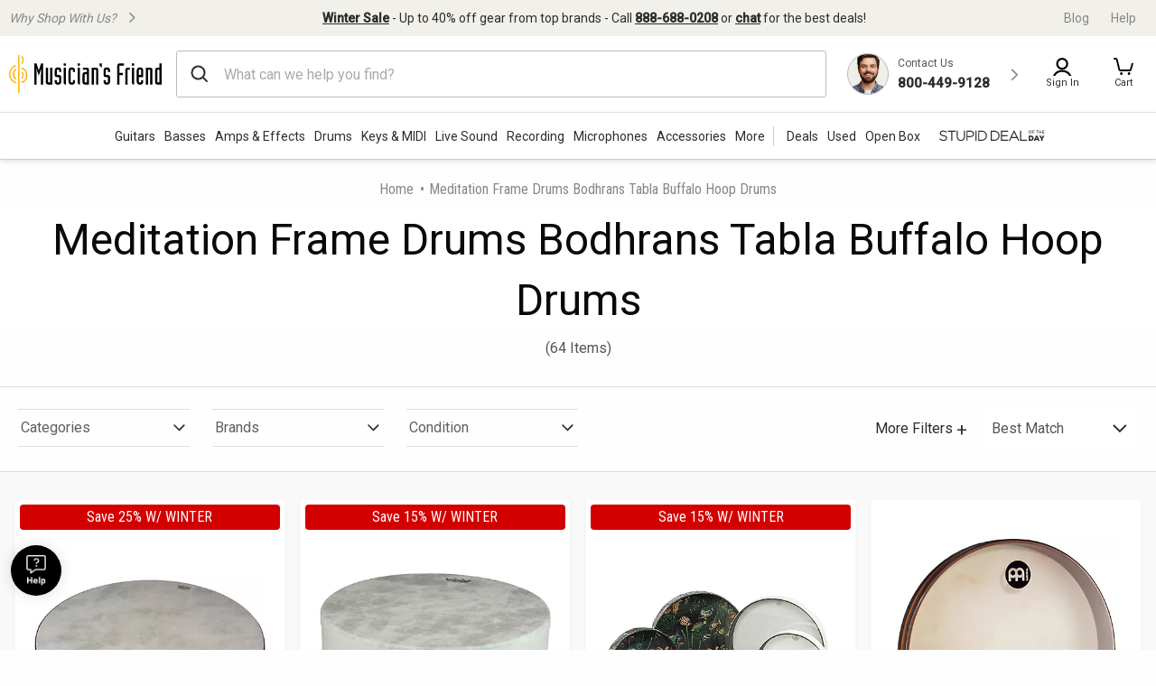

--- FILE ---
content_type: application/javascript
request_url: https://www.musiciansfriend.com/RQAnmZl-xE/1h/FLVLaI6n/ihzEktGwJ6pmS6t39u/c3wnAQ/AmNncg/89QD4B
body_size: 167958
content:
(function(){if(typeof Array.prototype.entries!=='function'){Object.defineProperty(Array.prototype,'entries',{value:function(){var index=0;const array=this;return {next:function(){if(index<array.length){return {value:[index,array[index++]],done:false};}else{return {done:true};}},[Symbol.iterator]:function(){return this;}};},writable:true,configurable:true});}}());(function(){O7();jWp();Iqp();var Rm=function(IM,XS){return IM&XS;};var tF=function(){return KL.apply(this,[V5,arguments]);};var ql=function(){wS=["L","IDR\',/[I=>,HPXU%\x07","N\x00A\\(7\x073[","\t4_[Qv\'K","R^4","\t%P$^I<=5AO1\x009_","%GM+","IZ6\nQXqFOK++Y\x00ZIswBBDNZ\trP^SiBQ\t~x#\v|","4\x07\x07=gWZ","H]^","\x00=]\n","WH\\<\r\"\\H","_\\O\n\vE&\x3f\fLV\x409\b3MS","K\\O","!G\r$\by\rI[/472IT:","$&G","2W\n\x3f\vjUM"," l","MQ\r","\n\f%.[\r","","s8^","\'\x07","","%\v#NqM^/","%LC\x0065%DYJU$H7d-KZ(4;ZO2>",">L","","[R","\x07<\'Z\bU","uUjszC","Vw","J~hW","[EV*=","Z!5\'ZE<","0E\\\\I\'","\\\\W6v4\vJ\x00KI","","G","7JN{72xA-6\x00%%B",";\b/XB06\x00","L\x00H]!51ad","dK$XDa","9P","]!\x07\x00/[","<\t","K\'","FR","MS+>0","}\x00S","_R6#\b0",">\v]S","<\x00IAs\f\'a\\w(9D\"V_g|JE4!","LH\'","IS&9","LE)> 4_Y","V\x00J","pm\x07\x07NIL^1","4U\bRm+5)ZA-.!\x07\v\'J_\\","\'<E|XO#","\\\\W6"," _D","U","\x40}wa]","<7\'\\I09 0","(","\t\\\b","X-R%Z","=JJ]L#G=\f\x3fKT\\ ;","PCK=\r!\x40T","2[\rCK/,\r)Fi14\x00<E_~I#K\n","[MJS","0\x07,0J\\U^1`\f\f&\v[bX:9","_\\O\vO>[.\x40_==","6g","30I}A\rvBe\r4\n_\ri\"-/F\x008\x07<E]K","\v5","L0\x07",";\f#KK\f#2NiLT6q\x3fR","\x3f2~O64\x00","\x074MA+2=0HLli","K\bSi\"-kAN",">BL~^6%C!Z","0HPjB,J8\v","\x07b","M!\r>MD","(](R\\<9)Z","O[<9#","s$\x40I","\n\x3f[i_","#","3<O]OR,\x07=\f\x3f\f[R\n=\x074QP+>DD\\LW\'","7BLW^1","","4YlPV\'\rW\n","I","t\rw","X","=QI2RX:=","v",";9X","8K\r","4KH6# Y]","[eV ,>\\","\'","/\rX7\r\x3fL2EK+=\n","11","$ZA)2","\x00$;BMTd7\fU\f!\b[","1NZL\\","f+*MN6\",#JTLZ6\x07","&K\b#","1\x07L!4]H","Q\fDK+","=;^","t","VX<+FT","A\\:\b#EE1#0\n-1","4MM0!60ELuR1G#","4\vQ8W_Z&9\n!M","72MR\b>\x07\f","E","5_R+","2W\r","o\'V;\r2ZT","g^D>(gJBj\'tWwn6bFB}","x","U>\x07\bNJJR-\f","CU+\x3f2M","J&9#La-%\n& M^\\I","#B_XO-","H6P\n","T!\"\')FN:4\v;","]fn","\x00W=M","+8\x07\f&_YKO","\x074E[\\W#\x00N","fsN>#uHW]^B_","MN>5\x00GM^R,","p\x00RP8=DDI:9","Xl","\'L","UM/;","K^/\rT $\nLHM;/XT% f","\v<EL\\I7","38\r;L","*5\x40R0#JT","w\'\n!NJX-P\rx","\x40V--","\rIZ/472GR>0","\x079N","sw7\rmd\x007= y}kd\'`9/","X&\n[Z","VK\'\f","_!","\x07R2RK","k","OQ","6_","z","]\rO\\ ,3/LT7","XA+\x3f","H\'`\f\'m\bAW/4","N+:#\nzE13\'"];};var DS=function(pS,Ud){return pS===Ud;};var fd=function(zz,Sb){return zz>Sb;};var qI=function(){return PC["window"]["navigator"]["userAgent"]["replace"](/\\|"/g,'');};var MQ=function(bM,Qz){return bM/Qz;};var xW=function(){return ["\x6c\x65\x6e\x67\x74\x68","\x41\x72\x72\x61\x79","\x63\x6f\x6e\x73\x74\x72\x75\x63\x74\x6f\x72","\x6e\x75\x6d\x62\x65\x72"];};var jb=function(EF){return ~EF;};var Jt=function(){x4=["\x6c\x65\x6e\x67\x74\x68","\x41\x72\x72\x61\x79","\x63\x6f\x6e\x73\x74\x72\x75\x63\x74\x6f\x72","\x6e\x75\x6d\x62\x65\x72"];};var AL=function(j8,pL){var c4=PC["Math"]["round"](PC["Math"]["random"]()*(pL-j8)+j8);return c4;};function jWp(){SZ=[+ ! +[]]+[+[]]-[],rg=! +[]+! +[],gT=[+ ! +[]]+[+[]]-+ ! +[],NG=[+ ! +[]]+[+[]]-+ ! +[]-+ ! +[],hO=+[],jf=+ ! +[]+! +[]+! +[],gJ=+ ! +[]+! +[]+! +[]+! +[]+! +[]+! +[],nC=! +[]+! +[]+! +[]+! +[],Cg=+ ! +[]+! +[]+! +[]+! +[]+! +[]+! +[]+! +[],x5=+ ! +[]+! +[]+! +[]+! +[]+! +[],P=+ ! +[];}var sL=function(){return gM.apply(this,[L5,arguments]);};var gz=function(X2,QL){return X2 in QL;};var QW=function(){A8=["\bHS-15",":F\x401PR","94\tB\v","\n7*ZUQ/t8\fSDn5\n]K\r","$>(Z\x40Q7;)+R\tO:=\b","+\n8#R]D*;5","E9","y)-\'+8G=$\x00)/OFo%!5SC ","A","%#","\r\b>\x3f[]G-","nLI$)","\b22","U:1\"0<Q;","2(OGD","\x00\"B\"^<;\f","/#M_C","7)3LFU\'","\n$8","mo\"#:S","\vW1M\"\n[S< ","\x40,\'/)FM","M\"!*]H\r ","-","\'\vr","UG","<","M<1vI","!\tQ; 4\"Z","\nC;\'WQ","<$",":5L","))\n(\bV\'\n(OWU <\fT","\x402<","\\ZU \x3f9_","\tUg\r\'(-8\tL\f\r))S^U1","]^.;.B\nC81",":Bg\' SVR:,+%\x3f%","Tt37",")4o >","4v:\'c8>HpfQb-;\x07#g\x07h\r#(=bs`J\v\x07l/\v","*\'JC; L\'[R-","= \fHv0<0+>\vg=\t\f(","-9j}T\x3fRx9-hv\\B\x3fatY~^x07LEkno*","4=\x3fO","$*=4\bF","\v","\"+6SW`\"-U\b^","\f&144","\x40[=","1MS\x40","0","VO]V\"&$0\',\x07fB","_&\"","a\f!0yj#<","MFD","=$\x07\bVC&)!0%M!<15`^_\"0>\t","\vBH<=\bJ`+\";","j6/*4^_U8>\x00B\tX",")16#\vt*\t\n4(","\t-70\"K ","\tVM\x0087*\"","V=#v\b~u(:4G\n^F3\x00A4\x40[>4f0","6]5x\rJe& -8\tL","kC!&>I*\t \f52^[^&&","W-\b\x002$Z","QI","S\\=nQI","B^+ ","85K","HI< =>L","=\r","45/I\"T>&KO\r76#","\\ZQ14\tB","68#v<","\"\x00","V>","$\x0720Z\x40o&\":RX+","0Y\v).[5>\x07Fb\n>","=WQ","<R",":$","9}\x3f\r/)RSC","YVr","2\tF*+\f\n52~F","14I\r\f>2M[S=<F\v","\b-","JA8\rY","&*<","Q;","yjA\nV\x00ceRK\t",":0\nN\r/)R","5>4N:\t","R:\b","AK\r *","mWQ/7\f^^f OaDY,\x00<\tL!\x00vQSR/1\x3fMw\vY)y7\bEKe\'-x","A= ","gy; 8\tO*\n8\nV_Y7\'U3I= \b_","WF&:/","9QG2>,<\"",")#L]\\51\x3f\"WE!:\r","j","6m/","<<=>[\x40Y51)2BM\"!]",">\bA#\x00\b","\x3f\bKM","l5\rVE\x3f\r-7->","->5V=\r","HM:=\b","9gJ\n<-8a \n)+","U\v- 5P*\b","j"," J^\\\n0","\'8\x3fQ","BY\'&","=6+",":","%P_\x40,\'>\t","h","\fHJ-8%","=!]U","\vQP\v0.#\x07R\x3f\x07","\'","<86","\r[; *>}+y|","\\+7\x07Te:,\x3f","{TGB! ^LC*)","+R","","\n)+~FD1","(2^Q[15","\v(#y^_\" ","P_","<JVS","0\b^$C*1","\x3fK","D+&4","-+4u \t\b)","56S","!]H\v)1+L,\n\f5","2\x07N,=\f\r/\vZFB*7(","02WX-<;]H","K_:yS8*-5","&5\f\\g\v)<4,7\x00G=","OC#1!\x07K_&0!k!\f","G;+\f/)KK\x40&=","UI\n-0","/2","(.VTD\b1\"","\'","1<","KAIs","\b=0","K+\r","90*%1C$/\f8-","\rYT-:$28\bE","\rx",".74","RX!:","2=","KC):*6%R*4","_=WSJ\t&0\'","\"Ww","[!\v(/La\x40&18o_&","\'\vHC-!%-0V","-#QV_1","^b","\nMC","5+%","","Or","W[ ","2[j\x00","&>\fC:5\n","0Y\v).[+4\nM.","*&q&\r7ZQU*\">\t","C\bO;9\bL","\x00)\x3fOF_"];};var v4=function(LI){if(LI===undefined||LI==null){return 0;}var Tk=LI["toLowerCase"]()["replace"](/[^0-9]+/gi,'');return Tk["length"];};var t8=function(){return gM.apply(this,[rg,arguments]);};var x2=function(){if(PC["Date"]["now"]&&typeof PC["Date"]["now"]()==='number'){return PC["Date"]["now"]();}else{return +new (PC["Date"])();}};var wM=function(){return KL.apply(this,[bg,arguments]);};var Dm=function(){if(PC["Date"]["now"]&&typeof PC["Date"]["now"]()==='number'){return PC["Math"]["round"](PC["Date"]["now"]()/1000);}else{return PC["Math"]["round"](+new (PC["Date"])()/1000);}};var cW=function(WL){var XQ=['text','search','url','email','tel','number'];WL=WL["toLowerCase"]();if(XQ["indexOf"](WL)!==-1)return 0;else if(WL==='password')return 1;else return 2;};var KL=function rl(Uz,AQ){var Hb=rl;do{switch(Uz){case V9:{k8=PS+mI*d4*kd+sI;d8=kd*db*gS+W2*PS;Uz=bZ;nt=W2+Ad*ZS-d4*db;HM=ZS*HS+PS*mI-kd;gk=W2*PS+d4+HS-kd;}break;case QG:{gA=ZS+mI+PS+d4+kd;lL=Ad+ZS+kd+gd*PS;RS=sI*db+gS*kd+mI;RQ=Ad*gS+d4+db-gd;q4=Ad*ZS+mI*PS-gS;V2=gS+ZS+kd;tA=Ad+d4+kd*mI*gd;Uz+=ZK;}break;case Kg:{dS=Ad*ZS*PS*sI-W2;mS=HS+W2*PS-d4;rI=HS*sI*gS+kd*db;Ft=gS+Ad+d4*sI*mI;LF=kd*W2-sI-mI*d4;Uz+=VT;S8=W2+d4-PS+gS*HS;}break;case fT:{Cl=W2*gS*db+kd-d4;Lz=kd-gd-HS+W2*gS;TI=PS*W2-mI-ZS+sI;Iz=gS*W2-HS+Ad+kd;Uz-=SC;HW=W2*db-kd+gd+HS;cM=d4*gd*HS-sI-ZS;Om=W2*sI-gS*kd;kl=kd*d4+db+Ad*W2;}break;case m5:{Uz=NZ;return Vm;}break;case ED:{Uz+=mT;BI=db*PS*W2+kd+gd;CW=kd+ZS+gd*W2;jd=HS*d4+W2-ZS*mI;sl=d4*W2-HS-Ad;Gd=W2+d4*gd*HS;Zm=Ad*PS+gd*gS*HS;NF=PS+mI*d4+HS*ZS;}break;case Hp:{sA=kd*HS-ZS*mI;G8=PS+W2+d4*HS+sI;qS=gd+Ad+HS*kd*sI;Uz=Xq;Fz=mI+d4*ZS+W2+gS;T8=db-gd*PS+W2*ZS;Kl=Ad+W2*mI-HS+d4;}break;case hC:{var Fl=MM([],[]);var HA=wS[JM];var xQ=DW(HA.length,db);Uz=h9;}break;case cq:{Tt=sI*gS*HS-gd-Ad;qz=d4*W2-PS*Ad;FA=gS+PS*sI*Ad*d4;Uz=PK;pI=W2*Ad+PS+db+gd;}break;case Jp:{Uz=Hp;Sl=W2-ZS-gS+mI*kd;r2=d4+mI*kd*sI+ZS;jI=d4*HS-ZS*gd-kd;KA=ZS*Ad+W2;cl=gS*sI*Ad*kd+db;ES=HS+kd-db+W2*gS;}break;case Sf:{w4=W2-db+mI*ZS*PS;Rl=mI*ZS*gd*db*gS;Cm=d4*PS*gS+mI;qW=Ad-mI+kd*gd*HS;AI=gS*W2-PS*db*kd;tk=HS+d4*Ad+ZS+gd;Uz+=MD;z8=PS-kd*ZS+d4*W2;}break;case jT:{HF=d4+W2-Ad+gd+db;Wz=gS*sI+W2-mI-d4;vI=sI+d4+W2-mI+kd;Ot=Ad*kd*HS-gd-W2;X4=gS*W2-mI+Ad+PS;Uz+=G5;NA=gS*W2+Ad-HS-mI;}break;case lR:{VM=d4+mI*db+HS+W2;CM=HS+d4*sI*Ad*db;Uz+=NZ;j4=sI-gd+ZS*W2-gS;ZL=PS*HS-db+W2-gS;CI=W2*kd-ZS+gd-db;}break;case bZ:{sm=gS*W2+ZS-kd-HS;VF=mI+d4+kd*HS+ZS;Zl=gd+kd*sI*HS-W2;Uz+=K9;lb=d4+PS*W2-gd-ZS;}break;case C:{kF=gd+sI+d4*PS*ZS;xq=W2*ZS-PS*sI;rS=gd*kd+PS*W2+gS;LA=PS*W2-HS-gS-mI;Uz=ng;}break;case T:{while(PW(fk,BQ)){var hz=P4(DW(MM(fk,E4),S2[DW(S2.length,db)]),Hd.length);var zb=Td(NW,fk);var vb=Td(Hd,hz);f4+=rl(YT,[Rm(jb(Rm(zb,vb)),FQ(zb,vb))]);fk--;}Uz-=YJ;}break;case kC:{XM=kd*db+ZS*Ad*d4;sd=W2*db+HS*mI*gd;Kk=kd*HS+d4+gS;Ct=W2+sI*HS-kd-PS;Uz-=fZ;mF=gd*W2+db-d4-Ad;}break;case Tp:{pz=W2*gS-Ad*PS-d4;F4=gS*PS*gd*sI+HS;Qd=kd*HS*ZS;QS=kd*W2+db-ZS-sI;fQ=mI*W2-kd-gS+ZS;Z8=kd*db*W2-gS*Ad;Uz-=bO;xF=HS*Ad*kd-PS+d4;}break;case JJ:{Jk=ZS+db+d4*mI-HS;FM=kd*PS-sI*db;Uz-=IB;Am=ZS+gd+db+HS;fA=kd-ZS+Ad*PS+db;}break;case R:{FF=HS*sI+ZS+db-gS;Uz+=tf;md=W2*PS+d4+kd+HS;IQ=d4*W2+db-gS*sI;bI=sI*ZS+gS+W2+Ad;}break;case Qf:{TQ=PS-gd*mI+W2*kd;Zz=HS*ZS*gd-mI+kd;dk=HS-PS-gS+Ad*W2;Uz=rO;kb=gd+sI*Ad*kd*mI;nW=db*W2*mI-gd+ZS;zA=mI*d4*gS-sI+PS;}break;case cJ:{return gM(bT,[EL]);}break;case P5:{Kd=sI+gS+Ad*W2+ZS;Ib=gd*d4*HS-Ad-sI;rF=kd*W2+ZS-gS-mI;Uz=n7;ZW=PS*W2+d4+HS;EM=kd+PS*mI*sI*Ad;}break;case JD:{HQ=mI*W2+gS*d4-db;nF=HS*mI*Ad-d4*kd;wI=d4*W2-sI-gS*PS;cA=W2-PS+d4*HS+db;hM=Ad+W2-PS+gS;mb=gS+W2+Ad*gd*kd;Uz+=TO;}break;case A5:{bm=W2*gS-d4*ZS*db;XF=mI*d4+W2+HS*gS;QF=W2*gS-kd-mI*gd;Uz-=IK;ZM=Ad+W2*gd+db+gS;Ul=W2+gS+PS*ZS*gd;MI=W2*ZS+Ad+d4*gS;NL=d4+kd*ZS*mI*Ad;DQ=Ad*sI*HS*db-mI;}break;case rO:{YM=d4*W2-ZS*gS;XA=gd+W2*kd-Ad*HS;Uz+=mG;KF=Ad+mI*W2-kd+HS;sF=kd+HS+PS+W2-d4;}break;case wf:{return ld;}break;case mg:{KI=db-Ad-kd+HS*sI;Uz-=JZ;j2=gd*HS*d4+ZS+PS;UM=W2-ZS+kd+PS+db;wW=mI*gS*d4+HS+sI;st=mI*d4+ZS+gS+PS;NQ=Ad+d4*gS-db+gd;}break;case C9:{GI=gd+mI*W2-kd-db;NM=W2*gd+d4*HS+db;Uz+=cB;Nd=PS+W2*gS-HS;rz=ZS+kd*W2-HS-mI;KS=db*Ad-HS+gS*W2;bS=gS*kd*d4-Ad+HS;}break;case X5:{Wd=gS*PS*d4+gd*W2;AF=sI+HS+mI*W2;pQ=gd-HS-PS+mI*W2;Uz-=xD;VL=PS+ZS*W2+gd*d4;Z2=ZS+mI*HS*gd+W2;RM=gS*ZS*kd*gd+Ad;}break;case SJ:{BS=sI+PS+ZS*W2-Ad;wz=gd+HS+gS*mI;Uz=R5;jM=mI*ZS*d4-W2+PS;YA=d4+mI-gS+W2*PS;Sd=HS*PS*sI-db-mI;}break;case H9:{sM=mI+ZS*W2+Ad*kd;Vh=kd*Ad+db+mI*W2;Uz-=nB;v3=W2+ZS+mI*kd;M0=kd*HS*sI-gd+Ad;IV=gd-gS+kd*HS-Ad;Zn=W2*gS-ZS+db+HS;}break;case sJ:{Uz=NZ;return Hx;}break;case I5:{fN=W2*kd+mI*HS;Fh=Ad-d4+HS*PS;Jc=d4*ZS+W2+kd-PS;sn=W2-kd+sI+ZS*d4;Uz=YR;xs=W2+gS+kd*d4*db;O3=gd*HS+db+W2-mI;kx=gd*HS+W2-d4+kd;sV=db+sI+kd*HS-ZS;}break;case n7:{Kr=gd+HS*gS-Ad+W2;bc=W2+HS*sI*ZS-d4;Uz=ED;wn=mI*gS*d4-PS+W2;p1=db*gd+gS*W2-HS;zw=HS*gS*sI-Ad*gd;mr=Ad+gd*HS*PS+kd;}break;case jp:{bx=HS*ZS+db-d4+sI;lX=gS*PS*d4-HS-mI;HH=Ad*W2+gd*db+PS;R1=gd+PS+gS*W2-Ad;Uz-=NK;pV=kd*db*PS*gd*sI;dx=W2+HS+ZS*kd*gd;EV=gS*kd*PS-Ad;Hc=gS*W2+PS*d4+gd;}break;case Uf:{TX=sI+W2*PS+d4*db;Gj=PS*Ad*d4-gd+HS;Yj=PS*W2+kd+Ad*gS;MN=gS*HS-ZS-sI;Uz-=bf;Ks=d4*gd+HS*PS-db;Zw=mI+kd+gS*HS-sI;}break;case fG:{l0=sI*Ad*ZS*d4-PS;Uz-=RZ;px=PS*d4*kd-ZS*sI;FH=mI+gS+gd*W2;fV=PS*W2+kd+ZS*Ad;Oj=d4+W2*ZS+HS*kd;Gw=W2*mI-gS*db;Zj=mI+gS+db+gd*W2;Z3=gd-mI+d4*W2+db;}break;case P:{S2.push(EN);Uz=NZ;Bv=function(RV){return rl.apply(this,[Cg,arguments]);};gM(vJ,[sr,lh,tv,qj]);S2.pop();}break;case v7:{Uz+=bT;Ir=gd*HS*PS*db+mI;GY=kd+sI+gS*db*W2;YV=HS-ZS+W2*gS+mI;mN=db*mI+ZS*W2+Ad;rk=d4+PS*HS-kd-sI;K3=Ad*HS+sI*PS+W2;QN=gS+gd*W2+HS*kd;t3=gd+W2*gS-ZS-d4;}break;case OO:{Fc=mI*Ad+HS*d4-gS;Cv=d4*gS*mI+sI+W2;gj=sI*W2-HS+db;Ts=mI*kd+ZS*HS*gd;Uz=EG;L3=W2*Ad-gd;r3=W2*PS+Ad-gd-HS;LX=d4*Ad-db+PS*HS;Jx=kd*PS*gS+W2+HS;}break;case zT:{tN=d4*gd*PS*kd-W2;Vs=mI+Ad+HS*d4;Ev=mI+gS-d4+W2*kd;ZX=gS-Ad-db+ZS*W2;bH=d4+gd*mI*PS*ZS;Uz=YC;Qr=d4+W2*PS+gS+gd;k0=HS-gd-sI+PS*W2;Dx=gd+mI+ZS*W2+HS;}break;case tB:{Is=ZS*sI+W2*PS+mI;Uz=KC;Hs=gS*mI*d4-PS-HS;Kw=ZS*gS+W2*PS-kd;k3=gd*kd*ZS*mI+gS;}break;case Hg:{lH=gS*d4*gd-PS+mI;gV=W2+PS*ZS-db+HS;Zr=W2*d4-sI*kd*db;Hj=Ad*gS*kd+sI-gd;m1=sI*d4*ZS+gd;PH=mI+PS+sI+kd*HS;Uz=kC;}break;case xC:{vc=PS+W2*gS+sI-Ad;ws=Ad-PS+W2*ZS-db;K1=PS-Ad*sI+gS*HS;Os=kd+ZS*W2+d4*gd;Zv=Ad+ZS+mI*W2+db;Uz-=VD;L6=W2*kd-PS*gd;wN=gd*W2-Ad+d4-kd;}break;case Sp:{xr=gd*W2-ZS+HS*gS;Uz=WB;Xk=W2*Ad-sI-gd-HS;Wv=W2*kd-gS+gd+HS;cn=db*mI*sI*PS*Ad;GX=gd*W2+Ad+gS;Gn=bI-gX+GX+qY-Dr+Vr;Rs=W2-db+sI*gS*PS;}break;case FB:{gX=d4*HS*gd-ZS-kd;dw=sI+PS*W2-gS;q3=W2+PS+gd*ZS*HS;zj=d4-sI+gd*HS*kd;C1=HS*sI*gd-Ad+ZS;Oh=gd+sI*Ad+d4*HS;Ej=kd*W2-sI*gS;Uz-=NK;}break;case HG:{A3=d4*W2+Ad-kd*sI;vv=gS*db*W2+HS-mI;Jv=sI+W2*PS+gd+kd;c3=mI*W2-d4+PS-gS;qY=W2*gS-Ad*gd-d4;Uz+=MB;pX=d4*HS+db+kd-gd;}break;case pg:{pr=W2*gS-d4+sI-ZS;E1=gd*d4*ZS*PS-HS;Uz+=G;tw=W2+d4*gS*ZS;kr=PS*kd+d4*gS*ZS;}break;case MZ:{if(PW(U1,BQ)){do{NN+=pw[U1];U1--;}while(PW(U1,BQ));}Uz-=PK;return NN;}break;case xJ:{Qn=W2*kd-db+Ad*sI;lY=sI*W2-kd+HS+gd;SY=d4+PS+db+Ad*W2;Uz+=Cg;Bn=gd+ZS+W2*Ad+mI;wh=gd*d4*Ad*kd;}break;case UG:{return gM(xG,[f4]);}break;case KC:{nN=mI*W2+kd+gd+PS;Uz+=d5;PN=db*ZS*W2+gS-Ad;B1=db*PS*W2+gS*mI;kn=db*d4*ZS*PS-gd;E6=W2*PS-ZS+Ad-d4;wV=HS*d4-gd*db-W2;}break;case gD:{var I3=DW(Cn.length,db);Uz-=bT;while(PW(I3,BQ)){var Kh=P4(DW(MM(I3,JV),S2[DW(S2.length,db)]),Pr.length);var kh=Td(Cn,I3);var hj=Td(Pr,Kh);EL+=rl(YT,[Rm(FQ(jb(kh),jb(hj)),FQ(kh,hj))]);I3--;}}break;case lO:{Uz-=lD;return U6;}break;case VT:{FX=sI+gS+db+W2*Ad;cN=mI*W2-gd+HS-db;hr=d4*W2-HS+kd-PS;n1=W2+Ad+PS*d4+db;Uz=Sf;}break;case ng:{G0=PS+d4+ZS*W2;Uz+=H;hV=d4+gS*W2-gd+PS;PY=gd+PS*W2+kd-sI;Xc=W2*kd+PS*ZS+gd;Ms=PS+Ad*ZS+kd*W2;UX=W2*PS+gS+kd+HS;}break;case sZ:{K6=PS*HS*sI-mI-W2;m6=HS+kd+Ad+W2*gS;f3=PS*mI*ZS-gS+Ad;Uz+=SB;xw=HS*PS+mI-db;}break;case Dq:{lj=gd+kd+ZS*HS*sI;j6=sI+PS+W2*ZS+Ad;R3=W2*PS+ZS*Ad+HS;l6=Ad*W2+kd+mI-HS;Th=db*HS*d4*sI+PS;Xx=mI+sI*W2+PS*HS;OX=d4+HS+mI*kd*gS;Uz=Kg;lc=gd-db+PS*W2;}break;case QT:{Jr=d4*HS-mI*db-sI;Uz=sD;Bh=HS+kd*Ad*sI*mI;Tv=gS*HS-ZS-d4+kd;Hv=mI*PS*Ad+gS+W2;T3=W2*sI+mI+Ad-HS;}break;case mT:{Ch=d4*sI+PS-Ad;fX=db+gd-sI+PS+HS;Uw=PS+kd+db+gd;mH=sI+ZS*gS-Ad;Z1=ZS*PS+sI*Ad+db;Uz-=CZ;VH=HS+db-Ad-gd+mI;}break;case Oq:{Xv=HS+db+sI*d4*PS;Qx=ZS+gS+sI*PS+W2;Uz-=vT;Kx=HS*d4*sI-Ad+ZS;d0=gS+ZS*Ad*mI*sI;Bj=kd*HS-sI;QH=W2+d4*HS+gd;}break;case dq:{d1=HS*d4*gd+W2+ZS;cw=db+ZS-W2+gS*HS;vr=W2*mI+db-PS-ZS;U0=PS+d4+mI*ZS*gS;K0=ZS+gS*PS*gd*kd;F6=Ad*W2+mI*PS-db;Uz=l9;}break;case EJ:{C6=ZS*PS*mI*gd-HS;Pv=ZS*W2+Ad+HS+d4;Dj=W2*ZS+sI-Ad-gS;Nh=gd*HS*ZS+mI-d4;Uz=MB;G6=ZS*W2+d4+gd-HS;ps=kd-sI+mI*W2-Ad;ZH=ZS*gS+W2*kd+db;}break;case b7:{Uz=NB;rc=gS*kd*db*PS+Ad;kH=db*HS*gd*d4;Q6=mI-HS+W2*gS-db;vw=sI-gd+PS*W2-ZS;Jn=gd*PS+sI*W2;q6=PS*HS-gS-kd+db;}break;case G:{YN=sI*Ad+kd*PS*ZS;zH=HS*Ad*kd-W2*gd;Uz-=mG;J6=PS*W2+d4-HS;N3=gS+db+d4*mI+PS;CY=gd*mI-d4+W2-db;CX=db*ZS*PS*Ad*kd;}break;case RC:{Z6=W2*ZS+kd*mI*PS;dY=sI+W2*d4-PS*db;AH=PS*HS+sI*db*W2;qv=kd+HS*gd*PS-gS;Uz=AO;fj=d4*kd*gS+W2*gd;xN=mI*d4+W2*ZS+sI;}break;case ZK:{var JV=AQ[hO];Uz=gD;var O6=AQ[P];var Pr=A8[R6];var EL=MM([],[]);var Cn=A8[O6];}break;case jK:{if(PW(vs,BQ)){do{ss+=QY[vs];vs--;}while(PW(vs,BQ));}return ss;}break;case m9:{lw=W2*d4-kd*ZS;S1=kd-mI+gS+gd*W2;Zx=Ad*mI*HS+ZS+gS;Wn=mI*HS-kd*PS;Uz=jZ;JN=W2*PS+gS*ZS-d4;N1=d4+mI+kd*Ad+W2;Cj=mI+gd+W2-Ad+HS;}break;case sC:{Wh=W2*PS-mI*sI;z0=W2*Ad-gd*kd-HS;nr=d4*W2-db;cv=W2*mI+PS+HS-db;B6=HS+W2*kd-sI+Ad;Uz=WO;}break;case B7:{Uz+=mG;Fv=gS*kd*gd*mI-PS;Ar=W2*gS+mI+kd-HS;IN=sI-kd+HS*mI*Ad;Cr=db+PS*W2+kd+ZS;Nw=W2+ZS*gS*mI+kd;ck=db+d4*mI*gS+gd;lv=W2*PS-ZS*Ad;}break;case Ap:{Uz-=YB;var ld=MM([],[]);gN=DW(Mj,S2[DW(S2.length,db)]);}break;case H7:{SH=HS*mI*gd+kd*sI;Qh=W2*ZS+mI+Ad*gS;BX=db*W2+ZS+gS*d4;Pc=Ad*sI+gS*HS;Uz+=C5;}break;case j9:{B3=HS+gS*sI*db-gd;I0=db+sI*HS-PS*kd;H6=kd+db+PS*gS;z6=gS*PS-db+kd-ZS;Uz=dO;}break;case vJ:{Iw=ZS+W2+gS*sI*d4;Y3=gS*HS+PS+d4*mI;b0=d4*W2-sI*kd*gS;v6=kd+Ad*W2+gS-ZS;Uz=S9;Yv=d4*Ad*mI-HS;M6=sI*W2+PS+Ad;}break;case OR:{ZV=gd+PS+mI+kd*db;Uz=QG;nj=PS+kd*Ad-db;EN=gS*PS*sI+kd;tv=PS*HS-d4*Ad;qj=Ad*HS+gd*PS-ZS;R6=db+ZS+PS+Ad*mI;gs=db*gd*sI+PS*Ad;Sj=PS*d4+sI-kd-gS;}break;case vG:{var pY=DW(zX.length,db);while(PW(pY,BQ)){var f1=P4(DW(MM(pY,Rw),S2[DW(S2.length,db)]),Ow.length);var ln=Td(zX,pY);var qn=Td(Ow,f1);Ws+=rl(YT,[Rm(FQ(jb(ln),jb(qn)),FQ(ln,qn))]);pY--;}Uz-=bK;}break;case bT:{Xw=d4*HS+W2+ZS+Ad;nw=PS*W2-kd+sI*mI;VN=HS*ZS+d4*gd+PS;p3=PS*W2+gS*Ad-d4;Uz-=YJ;Ec=gS*d4+gd*W2-ZS;Ex=sI*HS+PS*W2+d4;}break;case x5:{Tr=gd-kd+PS*gS*Ad;QX=db*PS*mI*ZS;W6=sI+gd+d4*HS+mI;V3=gS+Ad*kd*HS;Ln=PS*HS+ZS-d4;KY=gd-mI-HS+W2*kd;Uz=A5;}break;case PB:{IX=sI*d4+PS*W2+Ad;Sw=W2*kd+mI*Ad-d4;Vv=HS*gS+W2+PS;RN=mI*d4*db*PS-ZS;Uz=Y9;x0=gS*W2+gd*HS-Ad;}break;case YT:{var Px=AQ[hO];if(hN(Px,vR)){return PC[Cc[gd]][Cc[db]](Px);}else{Px-=kO;return PC[Cc[gd]][Cc[db]][Cc[BQ]](null,[MM(UV(Px,d4),TG),MM(P4(Px,kB),V)]);}Uz=NZ;}break;case CT:{t6=gS*HS+ZS-Ad+gd;J1=W2+PS+mI*ZS*d4;Es=sI*ZS+W2*kd+mI;Uz-=fR;CN=HS*PS*db+sI-Ad;cx=PS+ZS*mI*gS-db;Nx=kd*sI*HS-gd-ZS;}break;case S9:{Sv=gd+PS*W2-sI;EX=kd*sI*Ad*mI+W2;Kn=sI*PS*HS-W2-gS;QV=d4*ZS*gS-db;VX=W2*ZS+d4+gS;Xh=ZS*W2-mI+d4-kd;Uz+=ZG;Lv=W2+HS+mI*gd*d4;}break;case U:{w6=Ad+HS*d4-mI*gS;Uz=cq;As=gd-ZS+HS*Ad*kd;mx=W2*ZS+mI-gd+HS;AN=sI+W2*Ad*db+HS;Uv=W2*gS+sI+PS*kd;b6=d4+HS+ZS+W2*mI;}break;case WO:{zY=HS*Ad*kd-mI*gd;D1=PS*W2+sI-kd*gS;OY=ZS*d4+W2*gS+kd;Gx=d4*W2-sI-Ad-gS;Uz-=ZT;qx=gd*HS+W2*PS*db;P3=W2*d4-db-gS-HS;}break;case UK:{while(fd(rs,BQ)){if(xh(jh[nn[gd]],PC[nn[db]])&&PW(jh,Ax[nn[BQ]])){if(Gs(Ax,Mx)){ld+=rl(YT,[gN]);}return ld;}if(DS(jh[nn[gd]],PC[nn[db]])){var hw=Lr[Ax[jh[BQ]][BQ]];var Pw=rl.call(null,V5,[rs,PS,hw,MM(gN,S2[DW(S2.length,db)]),jh[db]]);ld+=Pw;jh=jh[BQ];rs-=fx(vf,[Pw]);}else if(DS(Ax[jh][nn[gd]],PC[nn[db]])){var hw=Lr[Ax[jh][BQ]];var Pw=rl(V5,[rs,q4,hw,MM(gN,S2[DW(S2.length,db)]),BQ]);ld+=Pw;rs-=fx(vf,[Pw]);}else{ld+=rl(YT,[gN]);gN+=Ax[jh];--rs;};++jh;}Uz-=TC;}break;case DR:{x6=W2+gd*HS-Ad+PS;vn=W2*db+kd+gd*HS;Uz+=gJ;jv=kd*db*d4*PS+mI;hv=kd*d4*mI+Ad-db;D0=Ad*HS*kd+gS+db;bn=gd*W2-sI-Ad*ZS;}break;case vg:{G3=d4+PS*HS+W2*kd;A6=ZS+PS*W2;Uz=jp;Fn=kd+PS*Ad*ZS-mI;Js=ZS-Ad+sI+HS*gS;Vn=Ad+W2*gS+ZS;rV=W2+sI*HS*gd;}break;case lg:{l3=mI+HS+W2+sI+kd;Uz=Oq;Dn=gS*d4*Ad*db-kd;NV=kd*PS*gS+HS*sI;rx=db*W2+HS-gd-gS;qw=kd*mI*ZS*db+W2;In=gS*HS-ZS+mI-PS;KH=W2*ZS-HS+gd+db;}break;case TB:{Uz=cR;jk=d4*HS+PS*gS;sH=gS*W2-d4*HS+PS;r1=ZS*W2-PS-d4;rr=Ad*kd*HS*db+mI;IH=W2*Ad+gd-gS-ZS;}break;case rZ:{O0=gS*ZS+HS-sI+d4;On=d4+kd*db+W2*gS;Wj=ZS+kd+PS*gS+gd;kX=gS*HS*sI+PS*kd;Qc=sI+gd*PS+HS+d4;Uz=HD;S6=db*kd*mI-gS+HS;}break;case YR:{UH=HS*sI-mI+gS*PS;DY=db+PS*HS-W2;V0=W2+gd-ZS+mI*d4;Uz+=XG;Y6=d4*W2+Ad-gS*sI;Lj=W2+mI*HS+kd*sI;Cx=Ad*W2-db+PS*HS;KN=kd*d4*gd-HS+W2;W3=d4+sI*mI*ZS+HS;}break;case Y7:{E3=d4+gS+mI*PS*Ad;bv=gS*db+HS+PS*W2;Uz+=Rg;Mr=ZS*W2-HS*Ad;fY=W2+kd*gS*ZS+d4;}break;case AO:{ds=PS*mI*d4+HS*kd;Yr=mI*HS+gd*d4*PS;lr=gS*mI*ZS-kd;hh=HS+Ad*W2+mI+ZS;NX=kd*db*W2+mI+gS;Lh=d4*gd*kd*ZS-mI;m0=W2*gS+gd-mI*PS;Uz=G;}break;case HT:{C3=ZS+HS*mI+gS*kd;P1=ZS*W2-sI*PS-Ad;gw=sI+Ad*gd*W2-mI;j3=HS*kd-gS+W2*mI;TN=W2*ZS-HS+kd*Ad;nX=sI+Ad+HS*PS-ZS;Uz-=NZ;}break;case j5:{return c0;}break;case gZ:{var dX=AQ[hO];Z0.nR=rl(nC,[dX]);while(jn(Z0.nR.length,c6))Z0.nR+=Z0.nR;Uz=NZ;}break;case h9:{Uz-=pD;while(PW(xQ,BQ)){var lV=P4(DW(MM(xQ,cj),S2[DW(S2.length,db)]),tj.length);var pv=Td(HA,xQ);var UN=Td(tj,lV);Fl+=rl(YT,[Rm(jb(Rm(pv,UN)),FQ(pv,UN))]);xQ--;}}break;case H:{var nv=AQ[hO];var E4=AQ[P];Uz+=AC;var Hd=z3[Mn];var f4=MM([],[]);var NW=z3[nv];var fk=DW(NW.length,db);}break;case bJ:{Nv=ZS+W2+PS*kd+gS;vh=PS+ZS*W2+gd+Ad;WX=PS+sI+ZS*d4*gS;fh=mI+W2+HS+Ad*PS;Q0=W2*Ad-ZS*kd+PS;Uz=I5;jX=kd-mI+W2*PS;}break;case qK:{var Hx=MM([],[]);var Q3=P4(DW(HX,S2[DW(S2.length,db)]),nj);var IY=wS[ww];Uz=sJ;var Xr=BQ;while(jn(Xr,IY.length)){var L0=Td(IY,Xr);var Vx=Td(Z0.nR,Q3++);Hx+=rl(YT,[Rm(jb(Rm(L0,Vx)),FQ(L0,Vx))]);Xr++;}}break;case sp:{Er=W2*kd-PS*sI*gd;bj=mI+PS*W2-HS*ZS;Pn=gS*W2-mI*kd+gd;g0=mI+sI+PS*W2+Ad;Nr=HS*Ad*sI*gd;Uz-=YO;}break;case KK:{P0=W2*kd+HS-PS-ZS;nc=W2*gS+gd+mI*PS;wH=d4*HS+W2+kd-gd;Uc=kd*d4-PS+W2*mI;WV=Ad*W2+db+HS*PS;YX=W2*ZS-sI-Ad*kd;Uz-=Xp;}break;case SG:{Rv=Ad-sI+ZS*kd*HS;Uz=YD;XV=gd+gS+mI*W2+HS;qX=mI+PS*W2+Ad*ZS;D3=mI*W2-gd*sI*ZS;Sc=gd*PS*HS+Ad+W2;r0=ZS+d4+PS+mI*W2;}break;case zJ:{Uz+=C5;wj=HS*Ad+W2-mI;BN=d4*PS*kd+gd*W2;PV=HS*gS+ZS+db-Ad;Y0=kd*d4*Ad+HS;}break;case L5:{Uz=MZ;var pw=AQ[hO];var NN=MM([],[]);var U1=DW(pw.length,db);}break;case R5:{Uz-=Bf;Ah=gS*W2*db-sI;An=Ad-HS+W2*d4+PS;A1=ZS+mI*W2+d4*db;M3=W2*PS-gd+gS*d4;}break;case Mg:{Uz=dq;vj=sI-PS+kd*d4*mI;qr=W2*gS-db-HS-Ad;Xs=gS*ZS*Ad-db+mI;Hh=mI*W2-ZS-Ad*db;}break;case bG:{Nc=d4+gd*kd*HS;pN=kd*W2+gS*HS-ZS;LN=W2*db*gS-Ad-ZS;jr=PS*W2-kd-gd-d4;Uz+=rK;Hr=sI+ZS+W2*Ad-kd;dh=db+d4*W2-ZS-mI;}break;case P7:{Uz=RT;T1=mI*gd*sI*ZS-Ad;SN=kd+W2*PS+HS+db;DH=gS*mI+kd*W2+ZS;X3=gS*d4*mI+W2+HS;Hw=PS-HS+W2*gS+sI;Yn=gS-gd+ZS*W2-d4;}break;case q:{Aw=W2+d4+PS+mI+db;Ph=HS*sI*mI-ZS*PS;bY=gd-mI*sI+HS*d4;sv=kd+d4*PS*mI+gS;cc=HS*PS-gS+gd*db;mj=gS*kd-db+HS*PS;Uz-=gG;}break;case WB:{vH=kd*W2-d4-db-mI;Ox=ZS*W2+Ad-sI+gS;Uz=dR;rj=db*d4+mI+W2*PS;vX=Ad+PS*HS*gd-gS;N6=HS+PS*gS*ZS+W2;hn=gd*sI*mI*db*d4;}break;case c7:{m3=W2+gd+HS*d4+kd;DV=kd*HS*db*Ad-sI;Oc=kd+gS*W2-HS;Ek=mI*W2-gd+d4*PS;Cs=d4*W2-sI-PS*mI;Uz=ZD;CV=kd+W2+db+ZS*HS;fs=sI*gS+ZS*W2+gd;}break;case rC:{J0=gS*W2-gd*PS*HS;f6=W2*ZS+gS*Ad-HS;XN=db+mI+kd+W2*gS;AX=db-gS*ZS+HS*mI;Uz=wD;Hn=db+gd+HS*PS+d4;cs=W2*kd-HS-gd-Ad;nh=HS+db+W2*ZS+sI;n0=sI-Ad+gS*PS*d4;}break;case f7:{Kv=W2*mI+HS+PS;Uz=V9;Tx=mI*W2-Ad+gS+HS;rn=gd+Ad*HS+gS;BV=gS*mI*ZS+d4+HS;qc=gS+gd*kd+W2*sI;Gc=gS+d4*HS-kd-gd;dv=W2+Ad+d4*kd-gd;xn=HS*mI-sI-gd+PS;}break;case Gq:{tn=PS+HS*mI*gd+db;Us=kd+sI+W2+d4*HS;Dv=mI+PS+W2+d4*HS;Rn=d4*sI*ZS*Ad+PS;Uz=RC;AY=ZS-mI-kd+HS+W2;zx=Ad+d4*mI*gd;}break;case Kq:{fv=HS*sI*ZS-gS-d4;Ac=d4*mI*kd-gd+HS;D6=HS*ZS*kd-gS-d4;Uz-=zT;Tj=ZS*W2-sI+mI+gS;T6=mI+HS+PS+W2*Ad;}break;case gR:{RY=ZS*W2+db-sI-gd;Un=W2*gd*sI+HS-gS;j0=sI*HS+PS-gd+mI;hX=W2-db+gd*mI;Uz=zB;}break;case pT:{g6=W2*kd+d4*sI-PS;zc=d4-kd+HS*PS-gd;Ds=db*PS+d4*gd*HS;cV=Ad+mI*ZS*d4;Yc=W2*gS+d4+PS+ZS;Uz=vg;B0=kd*W2-gd+sI-db;}break;case lZ:{Ls=HS+PS+W2*db*ZS;S3=PS-gS+d4*ZS*Ad;P6=PS*W2-kd*Ad*db;Uz-=WR;zv=Ad-gS+sI*d4*PS;wr=mI*sI*Ad*d4-kd;}break;case IC:{GN=gd*db*W2+PS-gS;sj=gS*W2-db+ZS*PS;LH=HS*ZS*Ad-gS+gd;Uz+=Vp;OH=PS+Ad+HS+W2*gS;}break;case MB:{DN=sI*W2-d4*gd*db;pj=gS*d4*gd*sI-Ad;tH=gS*d4*PS-mI+Ad;MV=gd*gS*d4*sI+HS;Uz+=Gp;}break;case jC:{d4=db*kd+gS-PS+Ad;HS=db-sI+gS*kd-d4;Uz=IG;W2=HS+gS*PS+kd-d4;qN=W2+Ad*kd*HS+gd;}break;case BG:{gr=Ad*sI*ZS+PS-db;S0=mI-gd+ZS*gS+HS;qV=ZS+W2-gS+HS*Ad;Uz=rT;mY=sI*Ad*ZS-gd+mI;}break;case Pg:{nx=d4+ZS+HS*kd*Ad;Uz=Qf;Rh=Ad*sI*db+ZS*HS;XX=PS-db-sI+W2*gS;f0=d4*W2-mI-sI*HS;I6=db*W2+gS+Ad+HS;PX=ZS+sI*W2+gS+HS;gn=W2*Ad+mI*gS;}break;case Cq:{Ur=mI*W2+PS+ZS;JX=W2+Ad*HS+ZS-PS;kN=ZS+gS*HS-d4+gd;HV=kd*W2-db-Ad-ZS;Aj=gS*W2+HS-PS+Ad;mn=sI+PS*gS*mI;Uz=P7;}break;case tO:{jw=sI*W2+ZS-mI+PS;En=ZS*W2+gd-PS*db;Uz-=Lp;Fx=PS*d4*mI-HS+ZS;zV=HS*Ad*gd+sI*gS;mw=W2*PS-Ad+sI-ZS;CH=kd+ZS+W2*gS+sI;}break;case t7:{Lc=kd+W2+HS*gd*d4;Q1=W2*kd+Ad-d4*ZS;rX=Ad-gS+gd+d4*W2;nk=ZS*W2+gd+db+gS;dN=Ad*db+W2+d4*mI;Qv=HS+W2*sI-db+mI;Uz=FT;GH=W2*Ad+gS*HS;}break;case YC:{Mv=HS*mI-Ad+ZS*W2;Vc=kd*Ad*HS-mI+ZS;vx=mI-HS+db+W2*d4;dn=d4*ZS+gS*W2-db;T0=d4*HS+kd*gS+W2;Uz=rJ;}break;case rD:{kd=sI+Ad-gd;ZS=gd*sI*db;gS=Ad*kd-gd-sI-ZS;Uz=jC;mI=sI*db*Ad-kd;PS=mI-ZS+Ad*sI-kd;}break;case dO:{qs=PS+Ad*db+mI*d4;F3=ZS-d4+gS+PS+HS;gv=gd+d4*kd-Ad-gS;Uz=JJ;Uj=PS+HS+ZS;TV=mI*Ad+kd-db-ZS;hH=gd+sI*ZS-kd+d4;xH=gd+PS+kd*ZS;W0=Ad+ZS*sI+gd+kd;}break;case Dp:{MX=ZS+sI+gS*mI+Ad;Sr=PS+ZS*gd+Ad*gS;Dw=sI+HS*gd+kd;Vw=sI+mI+PS+ZS+HS;Uz=BG;}break;case Rp:{S2.push(On);JH=function(Gr){return rl.apply(this,[GB,arguments]);};Uz=NZ;Lx.apply(null,[kX,Qc]);S2.pop();}break;case dD:{dr=ZS+mI*d4*db-Ad;Uz-=r9;qh=HS+mI+Ad+PS+gd;Tc=Ad+d4*gS-PS;cr=gS*PS+db-kd-Ad;LV=db*HS+ZS*gS;Bw=sI*W2*db+ZS-gS;Br=PS*sI*HS-Ad-mI;}break;case T7:{Uz-=JB;if(jn(gY,M1.length)){do{F1()[M1[gY]]=kV(DW(gY,PS))?function(){return fx.apply(this,[L5,arguments]);}:function(){var xX=M1[gY];return function(V1,WH,dH,kj){var mv=Z0.call(null,V1,WH,x1,O0);F1()[xX]=function(){return mv;};return mv;};}();++gY;}while(jn(gY,M1.length));}}break;case t9:{Uz+=Tp;Zh=Ad+PS-db+ZS;X0=ZS*sI*kd-HS-PS;xx=PS*mI*db-gS+sI;gc=ZS+d4-kd*db;p6=gS*gd*db+sI*Ad;Ps=mI+ZS+PS+sI*d4;}break;case V5:{var rs=AQ[hO];var MY=AQ[P];var Ax=AQ[rg];var Mj=AQ[jf];var jh=AQ[nC];Uz+=Wq;if(DS(typeof Ax,nn[sI])){Ax=Mx;}}break;case YD:{FN=Ad+HS*sI*kd*gd;Uz=C;Sh=kd*W2-ZS*gS+sI;q0=gd*gS*ZS*PS-sI;Y1=db+gd*W2+sI-d4;rv=kd-HS+W2*PS*db;Rr=kd*gd*HS-db;Jw=mI+gd*PS*d4*ZS;Yx=db+W2*gS-ZS*PS;}break;case IG:{Ww=gd-d4+W2+HS;BQ=+[];Rx=gd*d4*mI+db-ZS;c6=gS*kd-d4+mI+HS;Pj=ZS+HS+sI+db+gS;p0=HS*kd-Ad+sI-PS;Uz+=NB;lh=mI+d4*gS+PS-ZS;x1=PS*ZS+d4*db+gS;}break;case Zf:{wv=Ad+sI+mI*db*W2;Uz=qR;vN=ZS+sI+gS*gd*d4;tx=HS*ZS-W2+PS+gS;NH=db*d4-HS+gS*W2;zN=d4+Ad+PS+sI*W2;Fj=ZS+d4*gS*Ad*db;}break;case M9:{zh=ZS-d4*db+HS*mI;zs=Ad+gd*PS+HS*ZS;s6=kd+W2*db*sI+HS;Uz=X5;ls=Ad*W2*gd-ZS+sI;Ov=PS+sI*gS+W2*mI;Wx=ZS+db-gS+PS*HS;}break;case J7:{WN=d4+kd*W2+Ad+sI;fw=sI-HS*PS+W2*d4;Uz=Dq;Qj=gd+HS+gS*W2+sI;s3=ZS-HS*PS+mI*W2;Nn=kd*mI*d4+W2;ks=W2*kd*db+d4-PS;}break;case TR:{sw=W2*db*PS-kd-gS;Or=gd-db+HS*ZS+sI;tX=W2*Ad+gS*db;Xj=W2+sI*mI*PS*kd;k1=kd-sI+ZS+gd*W2;Uz+=qD;SX=HS*PS-Ad+db;x3=HS*gd*ZS-kd+db;nH=HS*gS*sI+ZS+db;}break;case FT:{js=gS+sI+W2*mI-HS;Uz-=Q7;wX=W2*d4+Ad-kd-ZS;sN=kd+W2*sI+ZS+mI;zr=d4*PS*sI+db-kd;DX=db+kd*HS+ZS*gS;kv=PS+gd+db+W2-kd;Kc=W2*d4-HS-Ad-gS;bV=HS*mI+gd+kd*Ad;}break;case JB:{Bs=d4+sI+ZS+W2*gS;wc=d4*mI*ZS*db+PS;Uz+=pg;cX=ZS*db+W2*PS+sI;KX=d4*kd-ZS+gS*W2;kw=HS+d4*gS*kd*gd;lx=ZS+sI-mI+gS*W2;Xn=gS+mI*HS+Ad-sI;th=W2*d4-gS-ZS*kd;}break;case lG:{Mc=PS-gS*mI+ZS*W2;XH=d4-gS+W2*mI+PS;Uz+=Kg;FV=db+Ad+gS+W2*kd;vV=W2*ZS-PS-kd*gS;RX=gd+W2*PS+HS-sI;Uh=mI*gS*ZS-sI*kd;zn=sI*W2*gd+PS;nV=gd+mI+kd*W2*db;}break;case f9:{ms=[[BQ],gH(gs),N0,g1,gH(PS),gH(Mn),N0,gH(Ad),gH(Sj),S6,[mI],ON,gH(Uw),[Ad],gS,kd,gH(x1),gA,Mn,gS,gH(d4),gc,sI,gH(Ns),JY,gH(gs),JY,Ns,gH(kd),gH(kd),PS,sI,gH(mI),gH(db),gH(VH),Uj,gd,gH(X0),Uj,gH(F3),lL,gd,PS,Ad,gH(gS),BQ,[mI],gH(Gv),fX,gH(Ns),db,d4,gH(mI),gH(db),FM,ZS,gH(PS),db,gH(N0),N0,gH(Mn),gH(gd),Mn,gH(xx),lL,N0,BQ,gH(Mn),Ns,mI,gH(Ch),gH(gh),BQ,Mn,gH(Ns),gH(Ad),N0,gH(Mn),gH(N0),N0,gh,gH(gh),Mn,gH(HS),ZV,gH(gd),mI,gH(Ns),gc,gH(sr),JY,Ad,gH(PS),d4,ZS,gH(db),gH(Ch),gA,gH(Uj),RS,gH(VH),gH(fX),ON,gH(sI),BQ,gH(Ns),gS,ZS,gH(HS),Uw,[Ad],lL,gH(ZS),kd,ZS,gH(Mn),Ns,gH(RQ),X0,[kd],kd,d4,[ZS],[BQ],gH(xH),VH,gH(gh),sI,q4,gH(I0),sI,Ns,gH(gc),JY,[BQ],V2,gH(Ns),PS,gH(kd),gH(gd),Zh,gH(tA),fH,Gv,gS,gH(gh),gd,kd,gH(Zh),Zh,gH(gS),gH(db),kd,gH(mI),kd,gH(mI),HS,kd,gH(gc),gH(sI),sI,gH(ZS),gH(gd),N0,[gd],gH(PS),Mn,gH(gS),BQ,gH(ZV),Mn,Ns,db,gH(d4),ZS,gH(db),gH(Ch),W0,d4,db,gd,PS,gH(gd),gH(gh),gH(db),gH(TV),gS,gH(gc),W0,gH(Ad),Mn,gH(W0),ZV,Zh,gH(JY),gH(g1),Zh,gH(mI),gH(kd),gd,Mn,gd,gH(X0),Uj,gH(Gv),JY,Ad,gH(PS),Ns,X0,gH(gc),gh,gH(PS),[sI],gH(db),JY,mI,gH(g1),PS,g1,gH(ZV),JY,gH(Zh),gH(Sj),gs,gs,gH(gc),ON,gH(gc),kd,gh,gH(Mn),Ns,gH(gs),VH,gH(g1),db,Mn,gH(N0),PS,sI,gs,gh,gH(g1),gH(gs),gH(sI),g1,gH(Zh),g1,gH(PS),db,gH(gc),db,gH(Zh),FM,gH(gS),gH(gc),gH(gd),mI,gH(Pj),fX,ZS,gH(gd),gH(gS),gH(Ad),gh,gd,BQ,gd,gh,BQ,gH(d4),gH(mI),mI,sI,gH(sI),gc,kd,gH(MX),Sr,Zh,[kd],gH(db),V2,[ZS],Sj,gH(g1),bh,gH(c6),Dw,gH(gh),gH(kd),Uw,gH(g1),gH(F3),gH(TV),bh,gH(db),db,Vw,PS,gH(gr),kd,d4,gH(sI),gH(Mn),N0,gH(Zh),kd,gH(VH),Ps,gH(JY),gd,gc,Ad,[gd],Ad,gH(ZS),gH(sI),gH(db),gH(sI),gc,gH(Zh),Ns,ZS,gH(Mn),gH(db),gc,gH(HS),HS,kd,gH(fA),p6,gH(Zh),gd,PS,Ps,gH(Mn),BQ,gH(db),Ns,gd,Zh,gH(gc),Ns,gH(Zh),gH(fA),[db],gd,gH(db),ZS,gH(g1),d4,gH(Ns),sI,gd,gH(Zh),Ns,JY,BQ,Ns,gH(Uj),Jk,gH(db),BQ,gH(gS),gH(gd),Zh,[gd],g1,gH(mI),gH(db),gH(mI),[db]];Uz=NZ;}break;case B:{var cH=AQ[hO];var U6=MM([],[]);var KV=DW(cH.length,db);Uz=lO;while(PW(KV,BQ)){U6+=cH[KV];KV--;}}break;case Af:{HN=W2*PS-gd*sI*gS;jV=gd*db*gS*kd*PS;vk=PS*W2-d4*Ad-ZS;Dc=kd*W2+d4*PS+Ad;BH=gS*W2+PS*ZS;wx=HS-kd-d4+PS*W2;Uz=EJ;}break;case sK:{R0=Ad*sI*d4*ZS+gS;Yk=W2-db-sI+d4*HS;hx=db*PS+sI*mI*gS;Uz=Gg;l1=W2*gd*kd-HS+ZS;}break;case RT:{Uz+=R;F0=d4+db+gS*PS*ZS;Sx=sI+PS*W2-gS-HS;Lw=mI+gd+d4*PS+db;H1=PS-kd-gd+HS*Ad;}break;case Gg:{rH=kd+PS*W2+db-ZS;Bx=d4*kd*ZS-Ad-gS;AV=HS*gS+Ad*ZS*kd;gx=PS*HS*gd+ZS+gS;Iv=kd*ZS-d4+gS*HS;Uz-=QJ;qH=PS*d4*mI-gS+gd;}break;case sD:{c1=HS*ZS-gd+gS+mI;Uz=NZ;jj=kd*mI*gS+W2+d4;}break;case vK:{q1=mI+PS+kd*HS-sI;Uz+=fp;pH=kd+d4*HS-sI*mI;bN=d4*W2+Ad-HS+db;sX=ZS*Ad*HS-sI*PS;bw=d4*HS-sI-gd;}break;case Ig:{Uz-=cf;return rl(K7,[Fl]);}break;case fg:{Wr=gS*W2*db+sI*mI;Vj=W2*kd+sI+HS+Ad;jH=HS*ZS*kd+Ad-mI;Gh=mI+gd*W2*db-Ad;X1=gS*W2*db+mI*PS;mh=gd+PS*ZS+mI*W2;Uz-=KJ;}break;case SD:{Uz=mT;N0=gd*mI+ZS-db;g1=ZS-d4+gS+PS-db;Mn=PS-mI+kd+gS;sr=Ad*gS-d4-kd+sI;}break;case I7:{var Yw=AQ[hO];U3.mB=rl(MG,[Yw]);while(jn(U3.mB.length,H6))U3.mB+=U3.mB;Uz-=B9;}break;case O5:{Cw=gS-HS*PS+d4*W2;lN=gS*HS*gd-PS*mI;Uz=Kq;OV=gS+mI+kd*W2+HS;jc=db*d4-kd+W2*mI;GV=PS-gS+sI-db+W2;O1=gd*PS*gS*kd+W2;hs=kd+W2-Ad-db+gd;}break;case v9:{S2.push(MH);TY=function(Bc){return rl.apply(this,[I7,arguments]);};U3.apply(null,[Qc,Dh]);S2.pop();Uz=NZ;}break;case LC:{A0=W2*kd-sI+HS;v0=db+d4*kd+gS*W2;Vk=ZS*W2-sI*mI*d4;Uz=lg;w0=PS*ZS*mI+kd+gd;jN=gS*W2-ZS-kd*PS;H0=mI*gS+Ad*W2-ZS;W1=W2*gd+PS+Ad+sI;}break;case wD:{Dr=db+mI+Ad+W2*kd;Uz=Jp;Fr=PS*HS+kd+mI+sI;Qw=gS*HS-ZS*d4*sI;Zs=d4+gS-gd-db+W2;Nj=kd+sI*ZS+gS*W2;H3=kd*d4+sI*HS*ZS;dj=ZS+PS-kd+d4+W2;}break;case KJ:{Uz=Ip;ph=sI+mI*HS-gd+d4;Rc=gS+kd*W2-mI-HS;Jj=PS*HS-db+W2-Ad;rN=Ad+W2+kd*mI*d4;Kj=mI*W2-HS-d4-gd;}break;case EG:{bs=ZS-kd+mI*W2+db;Ux=HS-kd+mI+gS*W2;Ew=W2*db*d4-HS*sI;Ss=d4*W2*db-gS*kd;Uz+=NG;}break;case rJ:{Ij=W2*ZS-PS*kd;Tw=HS*d4*gd-Ad-W2;Uz=KK;X6=db+ZS+Ad*d4*gS;EH=PS*ZS*d4+gd*sI;Yh=PS*mI+d4*kd*sI;Ic=W2*mI-HS+d4+gS;L1=d4*kd*db*ZS-Ad;}break;case NB:{Ix=W2*gS-gd*Ad*ZS;Uz=sp;G1=kd*W2+db-gd*d4;xj=PS*W2+d4+kd*Ad;Mh=PS*d4*kd+mI*gd;mX=W2*sI-HS+db-gS;TH=gS*PS*d4+kd*mI;b1=PS+W2*d4-HS+kd;br=gS*ZS*PS+gd-HS;}break;case l9:{E0=HS*ZS*gd-d4-gS;Uz=tG;SV=sI*W2-ZS-db+HS;Av=ZS*mI+W2+HS*d4;Fs=gS+mI*PS*ZS-d4;sx=Ad+W2*gS-HS*ZS;}break;case zB:{n6=W2*PS+HS-ZS*d4;fr=PS+Ad*W2-mI+kd;sh=W2*Ad-ZS-d4+gd;Uz=HG;tV=kd*Ad*HS-PS+W2;}break;case vp:{Gv=db+gd*mI+kd+PS;bh=kd+sI+d4-db+ZS;JY=d4*gd+ZS-kd;d6=gd+mI-Ad+ZS*d4;fH=db+HS+ZS+PS;Uz=j9;}break;case Y9:{xV=W2-sI+HS*gd*mI;xc=W2*kd*db-sI+ZS;J3=db+HS+kd*W2+PS;j1=Ad+sI*W2-HS-gd;Ys=mI*W2-HS+db-d4;Uz=J7;jx=HS-sI+mI*ZS*Ad;}break;case fO:{var ww=AQ[hO];var HX=AQ[P];Uz=qK;var xk=AQ[rg];var k6=AQ[jf];}break;case cR:{w3=gd+sI*HS*d4-ZS;ZY=Ad*PS*d4-ZS+gS;dc=db+gS*W2-kd*gd;V6=gd*d4*PS*kd+HS;Uz-=nT;}break;case R9:{ZN=PS+d4+Ad*W2-ZS;Eh=W2*mI+ZS-gS+Ad;tr=W2-mI+ZS*HS+sI;Qs=HS*sI*gS+PS;Uz=Hg;n3=Ad*kd+HS*sI+W2;pn=W2*gS+mI+Ad;}break;case OJ:{Uz+=SJ;FY=HS+ZS+W2+sI*Ad;Ih=ZS*W2+d4+kd+PS;b3=Ad+W2*gS+HS-db;rw=W2+d4+PS;rh=kd*ZS*HS-gd-mI;I1=PS+W2*mI*db+kd;bX=kd+gS+HS+Ad*W2;}break;case qB:{YH=sI*gS*HS-kd*PS;Zc=sI*W2+PS*gS-db;mV=ZS*kd*d4-db;WY=W2+d4*gd*HS-mI;Mw=HS*db*gd*mI+PS;Uz=Gq;g3=W2-HS+d4*mI*Ad;Uk=sI*gS*HS-Ad-W2;}break;case HD:{xv=PS*d4+gd+mI-ZS;ON=ZS-gd+kd+gS;gh=gd+db+ZS-Ad+gS;Ns=gd+mI+Ad;Uz=t9;}break;case Bg:{S2.push(tv);BY=function(r6){return rl.apply(this,[UB,arguments]);};RH.call(null,O0,qV);Uz=NZ;S2.pop();}break;case lT:{Jh=sI*HS*mI+kd*ZS;dV=db+W2+PS*d4*ZS;VV=gd*d4*HS-W2-PS;Sn=kd+db+mI*gS*PS;Uz-=EB;}break;case gB:{S2.push(Rx);Rj=function(Fw){return rl.apply(this,[gZ,arguments]);};Z0(Pj,p0,lh,kV({}));S2.pop();Uz=NZ;}break;case dR:{C0=kd*d4+mI*W2+gS;Tn=gS*d4-db+W2*PS;w1=HS-gS+d4+W2*mI;Uz-=EK;Wc=mI*W2-d4-gd;}break;case F7:{fJ7=W2+mI+sI-ZS*db;dP7=mI-sI-HS+PS*W2;Yg7=Ad*gd+W2*kd;FZ7=gS*d4*kd+Ad*gd;Uz=R;TD7=HS*ZS*Ad-mI-sI;}break;case bO:{PP7=db+gS*sI+ZS+W2;L97=gd+Ad*mI*sI+d4;pC7=W2*ZS+mI-kd*PS;Uz-=AZ;G77=db-Ad+HS+gS*W2;}break;case LB:{x57=gS+PS*kd*mI;mJ7=PS*HS-ZS+d4+mI;Ug7=kd*mI+d4*HS+sI;T97=ZS*kd*HS-mI;KP7=ZS*Ad*d4+mI*gd;q97=d4+mI+Ad*PS*ZS;ND7=mI*ZS*sI*kd;Uz+=ZZ;Hp7=gd+W2*sI+d4+gS;}break;case mO:{gD7=W2*gS-d4-gd+Ad;Mg7=gS*W2-gd*PS*Ad;J77=ZS*W2+Ad-HS*kd;mC7=sI*ZS*HS-gd*Ad;q57=W2*sI*gd-kd-Ad;Uz=HT;}break;case F5:{zD7=gd+d4+gS*db*W2;nT7=gd*HS*db*d4-PS;h57=kd+db+sI*HS*mI;MT7=PS*W2+mI*Ad+gS;MH=gd-sI*gS+mI*W2;Uz=OJ;Dh=W2*ZS+mI*d4+PS;dK7=mI+db+PS*W2+sI;XB7=gd*W2+Ad-gS;}break;case UD:{hg7=gd*gS+mI*db*W2;Pf7=ZS*d4-kd+HS*gS;Uz-=VO;gJ7=gS+W2*PS-HS*gd;wJ7=kd*W2+gS*ZS+sI;GG7=db*sI+mI*W2;}break;case KB:{lB7=d4+gS+W2*PS-Ad;GB7=ZS*W2+kd-Ad+HS;kD7=mI*gd*ZS*gS+db;Uz=TR;jY=ZS+W2*d4-PS*kd;UE=kd-PS+ZS+W2*gS;C77=ZS*W2-kd-mI+HS;}break;case ZD:{DD7=HS+W2*ZS-gd*PS;A57=PS*HS-mI*Ad+gd;vJ7=W2*mI-gd*Ad+sI;HY=W2*Ad+mI+PS*HS;Vr=sI*gS*HS-db-ZS;Uz=PB;Wf7=d4*db*mI*PS+sI;lC7=W2*gS+Ad*kd-sI;}break;case W5:{SE=sI*W2+d4*ZS;NE=sI+gS*W2-ZS*PS;Uz=JZ;wp7=kd-HS+Ad+W2*d4;PK7=HS*mI+sI+gS-ZS;Wg7=PS*mI*Ad+W2;}break;case K7:{var hK7=AQ[hO];Uz-=ZB;Z0=function(qC7,CT7,VT7,cT7){return rl.apply(this,[fO,arguments]);};return Rj(hK7);}break;case Jg:{MU=gS*W2+kd+ZS*PS;Uz-=Jp;M77=gS+mI*HS*sI+PS;rf7=sI*W2-db-d4-PS;Og7=ZS*Ad*d4-db-mI;EU=PS*W2+sI*d4*kd;lU=gd-gS*Ad+W2*ZS;}break;case rT:{UJ7=kd*d4+sI*mI+gd;gK7=mI*PS+d4+gd*db;Uz+=WT;z97=HS+d4*kd+db-Ad;U97=HS*gd+db-Ad;gU=kd+gS+mI*ZS+d4;YG7=Ad*PS+sI+gS*ZS;}break;case Xq:{MB7=W2*gS+mI-ZS*PS;Ef7=HS+W2+gd-mI*db;nB7=PS*ZS*gd+HS*db;Uz=g7;VC7=db*W2+PS*Ad;vB7=PS*sI+gS*kd*d4;}break;case Ip:{vC7=W2*Ad-gS+HS+ZS;P97=W2*mI-HS+PS*d4;Uz-=vT;Z97=db*W2*d4-PS*ZS;xD7=W2*kd+gS*d4-mI;EK7=d4*sI*kd*ZS;kP7=gS+ZS*W2+mI*db;}break;case g7:{dG7=W2*gS+sI-kd*gd;CJ7=HS*PS-ZS-kd-sI;BD7=mI-kd+gd*W2*sI;Uz+=Ef;vg7=kd*W2-d4-sI+db;tP7=W2*PS+gS+sI-mI;xJ7=kd*W2+gS*ZS-HS;}break;case Eg:{return gM(Eg,[Ws]);}break;case jZ:{Uz=lR;pP7=mI+W2+HS;I97=gS*ZS-Ad+W2*sI;RT7=PS+HS*kd+gd;GJ7=gS*HS+d4+W2-Ad;ZR7=W2-gS+HS+sI*mI;EB7=W2+gS*kd+gd;}break;case tG:{rB7=HS+mI*Ad*gd*ZS;AC7=W2+d4*HS+sI+db;n57=PS*W2-HS+ZS-gS;JG7=PS*d4*sI+HS-db;qU=gd+ZS*W2+d4+PS;CD7=gd*HS*mI-kd-db;KR7=gS*sI+W2*kd+gd;Uz=H7;}break;case PZ:{var XU=AQ[hO];var c0=MM([],[]);var ZT7=DW(XU.length,db);Uz+=JR;if(PW(ZT7,BQ)){do{c0+=XU[ZT7];ZT7--;}while(PW(ZT7,BQ));}}break;case nC:{var q77=AQ[hO];var Vm=MM([],[]);var OJ7=DW(q77.length,db);if(PW(OJ7,BQ)){do{Vm+=q77[OJ7];OJ7--;}while(PW(OJ7,BQ));}Uz+=z9;}break;case wJ:{Uz-=VC;Lr=[[gH(gd),Mn,gH(fA),Zh,mI,gH(mI),PS,gH(PS),Mn,gH(gd),mI,gH(X0),W0,gH(Ad),sI,db,Ns],[],[],[],[],[],[],[],[gH(gc),ZS,gH(db)],[],[Pj,gH(db),gH(kd),db,gH(db),Ad,db],[],[],[gH(Ns),gH(ZS),gd],[],[Ch,Zh,gH(gc),Ns,gH(Zh)],[gH(fA),JY,Ad,gH(PS)],[],[gH(Jk),W0,gH(Ad)],[gH(Zh),gS,ZS],[]];}break;case JZ:{DC7=db-mI+kd+ZS*W2;PG7=ZS+HS*mI+gS;ZK7=HS*gS+d4*ZS+PS;Uz=zJ;IU=gS*W2+HS-db;F57=HS*d4-W2-gd+sI;hT7=HS*sI*mI;R77=W2*Ad-d4-ZS*db;YC7=ZS-sI+Ad*gd*W2;}break;case MJ:{HE=gd+sI+kd*W2;Uz-=wK;RD7=PS+W2+gS*d4*ZS;vD7=gS+HS*gd+Ad*PS;K57=ZS*W2-PS+db-kd;}break;case qR:{qT7=mI*W2-HS*gd-sI;Uz=F5;fE=mI+db-gS+W2*kd;Dp7=W2*db*d4;x97=sI*HS+d4*mI-db;}break;case QB:{QJ7=HS*PS-gd+ZS-Ad;qf7=mI*PS*d4+W2-ZS;AE=sI*gS*gd*d4+PS;Uz+=zO;Ig7=Ad-PS+W2*kd*db;dD7=d4+db+gS*W2+mI;jp7=PS*W2-ZS+Ad*mI;BK7=W2*kd+mI-sI-ZS;Gp7=d4+db+mI*gS*PS;}break;case WG:{AK7=mI*W2-gd+d4;IG7=Ad+ZS*W2-db+sI;QU=kd*W2+ZS*PS-gd;sJ7=W2*ZS+kd*mI+db;Uz=vK;Ng7=PS*W2+HS-gS;CG7=sI+gS+PS*kd*mI;CU=db+kd*PS*gd*mI;}break;case PK:{Ep7=PS*W2-HS-Ad+mI;Uz=Uf;rZ7=W2*gd*Ad-mI*gS;mE=gS+W2*sI-d4+ZS;rp7=PS*HS+sI+kd*W2;}break;case cO:{Uz+=fg;var S57=AQ[hO];var Rw=AQ[P];var Ow=jT7[H6];var Ws=MM([],[]);var zX=jT7[S57];}break;case GB:{Uz=NZ;var v97=AQ[hO];Lx.BK=rl(B,[v97]);while(jn(Lx.BK.length,Wj))Lx.BK+=Lx.BK;}break;case Mq:{db=+ ! ![];gd=db+db;sI=db+gd;Ad=gd-db+sI;Uz-=HG;}break;case Nq:{Bg7=[[sI,gS,db,db],[gv,gH(mI),PS,gH(PS),gS,ZS],[gH(gc),ZS,gH(db)],[gH(PS),gS,ZS],[Mn,gH(gS),mI,Ad],[gH(Zh),gS,ZS],[gH(gh),gS,ZS],[gH(gS),JY,gH(JY)]];Uz-=BB;}break;case Cg:{Uz+=hG;var EY=AQ[hO];fC7.O=rl(PZ,[EY]);while(jn(fC7.O.length,mp))fC7.O+=fC7.O;}break;case UB:{Uz=NZ;var ZG7=AQ[hO];RH.hT=rl(L5,[ZG7]);while(jn(RH.hT.length,S0))RH.hT+=RH.hT;}break;case MG:{var QY=AQ[hO];var ss=MM([],[]);var vs=DW(QY.length,db);Uz-=SR;}break;case Lg:{return [BQ,gH(S6),xv,gH(ON),gH(sI),gd,gh,gH(gS),Ns,gH(Zh),Ns,gH(X0),xx,ZS,gH(gc),gH(gc),gH(p6),Ps,gH(N0),gH(gd),ON,gH(db),gH(kd),sI,g1,gH(db),BQ,gH(gS),gH(gd),Zh,[PS],gc,[Mn],gH(Ns),gH(gS),N0,PS,gH(kd),gH(gd),Zh,ON,Ns,Ad,[Ns],gH(gh),sr,sI,gH(mI),gH(ZS),Ns,kd,d4,gH(sI),gH(Ad),gH(gc),sr,HS,Zh,[Ns],gH(sr),Ch,kd,[PS],gH(fX),X0,[N0],gH(db),gH(db),gd,ZS,gH(gd),gH(gh),Uw,gH(kd),kd,gH(mI),Ns,gH(mI),gH(gd),gH(ON),gH(sI),gH(mH),Z1,gS,db,gH(kd),ZS,Mn,BQ,gH(VH),Gv,kd,db,sI,gH(Gv),Mn,Ns,db,gH(d4),ZS,gH(db),BQ,Zh,gd,gH(sI),kd,gH(kd),gH(Uw),BQ,db,sI,gH(kd),gH(g1),gc,gH(Mn),N0,gH(Ad),gH(N0),Zh,gH(Ns),gH(Ad),gH(Ns),gc,BQ,Pj,gH(kd),gH(Gv),HS,gH(gd),gH(gS),kd,gH(mI),gH(N0),Ns,ZS,bh,JY,gH(JY),gH(d6),fH,Gv,gS,gH(gh),gH(B3),I0,kd,gH(H6),ON,gH(ON),z6,gS,sI,gH(qs),F3,gd,gH(Mn),Mn,gH(mI),gH(fX),Ch,fH,gH(sI),PS,gH(Ad),gH(gh),Ns,db,gH(gd),Mn,[ON],Zh,gd,gH(ON),sI,gH(Ad),N0,[Uw],gh,db,gH(N0),g1,sI,gH(PS),mI,gH(db),gH(gS),gH(bh),gv,gH(PS),gH(gc),sI,Ns,BQ,db,gH(db),Mn,BQ,gH(Ad),Ns,gH(Ps),Uj,gH(mI),gH(gc),gH(sI),N0,gH(N0),db,gH(kd),sI,gH(Ns),gH(gh),gh,gH(sI),gH(gc),ON,gH(kd),db,gH(Zh),p6,gH(Zh),gd,PS,gH(gd),kd,gH(mI),gH(Ch),Ps,gH(JY),gd,gc,Ad,[PS],bh,gd,BQ,gd,mI,gH(mI),Ns,gH(sI),gH(gd),gH(PS),Mn,gH(Mn),Ns,Mn,gH(mI),gH(gc),Zh,[PS],gH(Mn),ZS,gH(gd),TV,gH(hH),gS,gH(g1),ON,gH(gd),gc,BQ,Ad,gH(gh),gH(PS),PS,gH(db),db,db,Zh,[Ns],gH(JY),hH,Mn,gH(N0),mI,gH(TV),Mn,N0,gH(gc),ZS,Zh,[N0],gH(xH),W0,Ad,gH(Ad),gc,gH(xx),gv,ZS,gH(gd),gH(PS),Mn,gH(gd),gH(gS),gH(ZS),gH(Ch),[d4],gH(gd),Mn,[Uw],d4,ZS,gH(db),gH(Ps),[Mn],gH(VH),gv,gc,gH(db),Mn,gH(Ns),gH(Ad),N0,gH(Mn),[BQ],gH(Jk),fX,sI,gH(fX),FM,gH(gd),gH(sI),kd,gH(gS),gS,gH(gh),gH(kd),gH(Am),gv,gH(mI),PS,gH(PS),gS,ZS,Ad,BQ,kd,gH(N0),d4,gH(sI),d4,gH(gc),g1,gH(sI),BQ,gH(mI),gH(gd),Zh,[ON],sI,PS,gH(mI),gh,BQ,gH(fA),ZV,gH(gd),mI,gH(Ns),gc,mI,gH(Ch),gH(gh),gd,BQ,BQ,[BQ],gH(Jk),fX,sI,gH(X0),[d4],Mn,gH(gS),BQ,gH(VH),nj,gH(nj),FM,gd,kd,gH(db),gH(fA),FM,gH(gS),gH(gc),ZS,gc,kd];}break;case bg:{var M1=AQ[hO];Rj(M1[BQ]);var gY=BQ;Uz+=PZ;}break;case Zg:{var JM=AQ[hO];var cj=AQ[P];var gR7=AQ[rg];var U57=AQ[jf];Uz+=UK;var tj=wS[Ww];}break;}}while(Uz!=NZ);};var df7=function(IP7,RB7){return IP7^RB7;};var EP7=function(g97){return PC["Math"]["floor"](PC["Math"]["random"]()*g97["length"]);};var NJ7=function(fR7){var K97=fR7[0]-fR7[1];var SZ7=fR7[2]-fR7[3];var Tf7=fR7[4]-fR7[5];var AR7=PC["Math"]["sqrt"](K97*K97+SZ7*SZ7+Tf7*Tf7);return PC["Math"]["floor"](AR7);};var tE=function(s97){if(s97===undefined||s97==null){return 0;}var gg7=s97["toLowerCase"]()["replace"](/[^a-z]+/gi,'');return gg7["length"];};var JR7=function(qK7){try{if(qK7!=null&&!PC["isNaN"](qK7)){var HU=PC["parseFloat"](qK7);if(!PC["isNaN"](HU)){return HU["toFixed"](2);}}}catch(XY){}return -1;};var fC7=function(){return gM.apply(this,[vJ,arguments]);};var d77=function(){IJ7=["#C.P"," AR3\n1","_9;-","\b+g$\x40"," AF.,-","VH6\x3f/,K9","!A;P","\f)","6f`l0(\x00\ve\njw5CVl=8A0o\ne\"Uo<$\x07v{5/mqo\ne\bC%.g6KL3e\b|2L%wX003;%2b(&E=%\rk\x07go923!U)\bC9,u\x07f`o=\x3fq1W*|6-k\x07vff9\n\bpQ.u ,<y\\9832b\"C%u\bM,\x07|tl9\x00-\no\ne.A\r\nuvmN(83,1`\"C%8:f\n\"k]6<L3Gf\ne,{o0\x07f`l1j239ce!w,,\x07bT>1783)5h\nu&Z5\x07lo283\x00&bsS%u\rM\x07yVl=:#s:f\nt)w/P`j6\x3f\f(q!K.u,L<_H983!]sS%u\rL=\x07gll5%2o\f^\x3f(pwo0038]%6e\n\x40^d\n\x07ox>83)=`\nu {d\nkw\t\r837Vxe L<y`g7832e\ni3}<\v\bfdl$)81#9]!m\vw/\r\x07fbf9K&56e\"C%u\n+\x07~Nl=31H\"C%u=\x07~Nl/o39UC!w,,nQT!783.I\nu&Z5\'\\po\x3f239bS!w$0\x07Yo~)%2ga5t:\b\x07vko98(e\nH6c,$\x07vk}\x07Wl;37^\ne.n/P`K\r,(HI\x00Y=+3/\'YYJa9^|28Lj#bk83/a\nu L<\byVll>\'q!]*sQXs\x07SVJ`/8J52g}<\t$$pMG 38]%6e\nB)w;.$Zs[0L7809Ps$0o\r I$\n=\njwd\nsT5/m]%6e\nB)wuveW9-\n9T)I,\x07}l: f\nt)w\nmuveW9,<$Gf\ne,L<$Pdll:s\x3fG\nt)wiPdl83.a\nu\'}<=\x07gll(<%2b(&E=%\rk\x07go939fe!w<$\x07vkx98A0o\ne.A~\x40`n5\v23)WsQX8:7k\x07Qll2:6Ge\ne%r12\x07v`i039ft)w#feN(83.!q\"C%s\x3f5\t$\'Jl{83!\nH\ne%r6$0\x07ciW9  >e\nH\fs5$pwXK\n;^\ne.A\f7k\x07VjH98354H\ne%r:5$\x07vko(83,1o.u U-\x07[sx=<\n%^*lws\x07TXA9=&exe4L<)FHD:83=r1t)wfjA9:At&e\ne\ba\x3f\b\x07vky8(e\nIUN,2/P`nH\t;3$o\ne.{\n<nNl)31H\"C%u\x3f;\x07pvf9#%6e}\vwn\r\x07fcA=:\n2f\nc3}<\b\x40dl!783/G\nu&Z5cJo\x3f239OS!w5~\x40`n;;3\ve\n6F8\t(~\x40`d\x3faBH)J7}<n4%ZwE0\x3f\x3f%PsQ9,u\x07f`ol:6f\njpo<p=SVi=a)J52g5t-rE0\x3f1239u|wo<$\x07vsc\r \n%2`]L9,u\x07f`ol:&\"f\njud\nbo6/;AG\fQSL<\rosB=>/5Qc]B9,u\x07f`l6/8J52as\"=40`{^6Ja\x007\nu%t\bR\x07Yc~)1&esS%s\b*n\'~Nl0,!\ntPt<=\x07CVlg93>e\taU^8:6\x07voZ6K<L3Gf\ne.fd\n\x07ug916esS%\x3f:\'%wg6\fR32gsS%uM\x07yVo`83)\vqt)w\'\v\x07fbA9\x3f=$>e\nO\x00s,,`EAl:4o\nf6X%\r$pwY/mIr9c\"X\b*oJo0\bl832b\x07{7\x07_Xl:(\x07:f\no1w<\tg~\x40`n\x00>\v32b$I<L<*%nNl,$9nH2c+f\x07sk1)K%2e\ne2Lo<%=$W97\'%6e;u%wh$\x07vkZ83.5t1w<\x07Qlli%2lI\"L+\t\roJo0\bl832b9PTd\n%`o(83.%qxe L<\n\"k]6>R32fsS%u8p=\x07gllI/Q\vPt<$\x07vkL\f/8J52c6O=*j0iPdl-a)J52g^\x07t-\x07\\Bg939qBPt<$\x07vkWw39^C!wd\n%mN(83))adC!w\x07Z)04>e\nIP\x075$pwXK\n6AxC%w<>%XNl,39QqKL<+\bfdl.3\r83)~xe\'}<,vdlg9:39VfSS<rMT!783,1\\\nu&Z5ho\x3f239u(e!w$0\x07YQ\x40)%2gH-t:\b\x07vkb8J52g)N<L<,Jol:\n6f\nt)w\r\v~\x40`n>\v23)WsQX8:7k\x07Qll,,\nf\"C%}O76%\\o[\x3f;\nedC!w-\x07\\U~)39S(\x40wo<-=\x07gll0,=HsQs\x07All,*\b4>e\nI6ud\nm83.1S\nu L<All,*$>e\nJ&No<=CVll05](2|>\vu\x07f`ng9,J52g(k\v\x07YQ\x40)39SR)w)qAll,*&m>e\nJ&No<=CVll05](2|>\vu\x07f`ng9<,4>e\nI.e,$\x07vkx1780/\vH)I\x00=54~\x40`n\r39R)w)xN(80\x07BL/c\r}<6Yo(l;34KsS%u\b\x07gll\n,J52gIU3(uveW90+9^q\bC8-k\x07vmN(80\x07BL/c\r}<6Yo(l;35\nB)wmllJ37isS%u=L\r\x07Ftl99-%2esS%u\n)4\x07gll(*J52c/\bC:fm/P`h\riqf\"C%~\x3fN\r6%Ysx7K3;&{esS%q\tN\r\'\'`C{83$>e\nH2co<$\x07v{y00\t/\nu%t\bR\x07Zsi)3\ve\nO,$\x07vkFL780/\vH)I\x00=54~\x40`n\x00<3A%2e\ne\x3f\b\x07vkF8J52gb7}<-`C0\x3f0L3$>e\nOo<$\x07vkFL780/=K|.t854iPdl/8AG\nt)w56%YoA\x07/mI]%6e\nUL<5Pdll:$\'^\ne.]4~\x40`n,4)J52gpt0%$\x07vk`.3:2e\boL<\n\bll\rL&m>e\nIu,6f`l 3)*sQ]>N:\x07vMX\r \t(p5)(2\x07vnK.6i\x00%2gO)t40\x07`yW9\b#%6e1jWR7nL~93\b:e\ne#n=\n$\x07vk\\\v\"%2a\ne%t$0\x07YgZ)\b","&{.J","!A*H4Z=:,faD_\'7RQ,M\n","D36\'EbB0","3)BRH","\v5V-&P*","/,4","FY=","","\x00\x3f$TJ","q,H","GD:+","\'","_\x40^\n16p$OX","$Lnd","DIL&<.0A9m\nZ5:4EN_","nlq","\v4\'","g>WY18-,)E`K *\x3f\x07,P\"K\nu=3",",W/pW\x3f","6A%","","]&;12Q\x3fKY/\t\r;5","+VYy;\r;\"-J\x3fW","\n\x07u~d","LB,Gq","{ST86(#E~X:*2\x40","-;*X\x40I\x07*6","P\x00","0$^EI1","G\x40.",",\"0I\"P\r\x409","u\ne%\x00e5)v`C$\x00(1\t2eW5Q<\x07)v`F<(0.C\ngq\x3f1{l\x40e|G%x++lTcY#9k8&!2j<mWw:1vo7\x40eG R+<lT`c#,k86!5P<eWw&1tl\r\x40fG%x+(lTe#9k8*!2j<eWwg1vno27\x40eG!B+<lT`c#.k86!1j<eWw.1bl7\x40e!G%x+7lTeI#9k8E!2j<uWwg1vl27\x40eG +<lT`c#4k86!1P<eWw1el\r<f-G%x+-lTdc#9k8!2j<oWw:1vo7\b\x40eG%R+<lqT`c#-k86!1\x40<eWw\b1tl\x40\x40eG%x+.lTgI#9k8!2j<sWwg1vl7\x40eG&+< T`c#>k86!1j<eWw\f1cl\r\x40exG%x+6lT`I#9k8\b!2j<kWw:1vl67\v\x40eG%x+<lT`c#0k86!7<eWw*1}l\x40f\x07G%x+*lTgc#9;!2j<tWwg1vl\f7\x40eG B+<lT`c#=k86!7j<eWw1`l\x40e9G%x+)lTbc#9k8!2j<eWw:1vl7\x40eG\"x+<lT`c#4k86!1P<e+t:!qZ;\n,\x3f\x002j\'fOql\b\x07v`b3;^(Ww.5YJc#9j,;!\x3fL|w<lmpK =*\x002eG%r;;g)\x07tCj\r:2\'2e}\x07[\v6\fpB|9 2Ia%g69\x07t{:)\x3f2I3gWw\x07\fD{B;9K7)c0Hru`l88ueg<.wNZ;=:\ti1\x40}\t<\rDl`3!J\fM\nQ<\ryZ;\n,\"82ec\x07n7\x3fg)\x07tx:=KS\ng>\x3f1vHJ;;.+\x002te%[869\x07pCj\rJ -u^%w6qR`l9I;)}$e%ZLM`l\n)\x3f2J\rIg\x07\fco|9((32]r]\\A>:0M`l,!\x00KS\ng>\x07\fO{C\x3f:(6u\ne%Lo\vv`AI3F2e\n` E&\x07\fO{A\x3f;((32P^%w<=<zN-83Be%]\n9lM`l:;8*}$e&0\x07\fNxu8M)F\x002eA%g<k<M`l\v\rKS\nb5n+|`l0\b;I4;I\rgV\x07u`983\'l\x07^%wK<=<zN.5k2C\ne%w\v6\ferZ99O","-N.G","\x00\'K=A","TNB\x3f=<#H.\x40","#S2-\x3f2XS\r=\vx0E/]DD)17(P","#PFf","PpPO|\bB>J\x07B51~2S/\n=\r\x070\x3fFP)<*/XOiE,\x00\'Bkw[>3x`RT97PNP2TY:]\f\'+UNAz,\x00#\x07K9C2+7)Y\tY}*7JkPF99~2JK!;\r-\f\x3f\rD9\t*,(U\vrZ>\f!\x07M$JF\va\t&.#XG\r\x075.U\x3f\n\x07Y2+,3TUB&EeD!;F$HB(\\bcNLO;v\t\x00-\x07K\x3f]Sc_,\'+UNAvB,\x00\'BkP(U-w;QTC7\f1b\fb_FC/-2EHN Zc\vO$J(P\rY2Uv%4RUX&xyE9\v\'\x00s0{xCG1,W0P$PF9Q0c(IL\'7/\"0T.VOpb$]DN V<+AV\vF9+\':KGX:,,[PgVHSu+4jHz9\x07\'\b*FP)<*/XOiE,\x00\'Bkw[>3aNLO;bn*\n\rB9>*)E]Qv8\'E\x3fKpb\x3fhVRT:\r0P$VJ~=\x3f5NON\f=\v6Vi\b\b\v=S+1CSD:\f>\vdY\t-7(PuL3Zc\x07,P\"K\n:U+r4D/\n=\r\x070FS\x3f\tq:#QHC1(*\'P2\f.Q$(\'[THnt7A9EZ9G~njTNC2\x3f\f\x00#H.Ep\n-72VCA1ByIk_PV9K(&% ZPxZzP!P(LLBu9c BON 7Z6_VgAMM.++4YY\nD\x3fB>J\x07B51~5U&T=Uk\bR*VDYayx4Q_;\f7\r\v2\"JB=<;)Q[k\nb^#Nk)NU(S<,#VUH|v\t\x00-\x07K\x3f]SuQ*c(RV\r>P6.\rpVB)1~/\x40v\'1-Ai\b\x40=*;|{\tYxt\f[\x3fZ\b*YC2+7)YE|\ft\v^\'Z_\x3fVM.++4YZY-\b=CP,V&E\bp-9|CN54Q\x00n\r6Y\x07W(7v2Z_1\f-\v9\x07];A^(-11\rL&b\r\x3fAeSW,\x40,e0VS\r$E#I$J(P\rY2])voL\\K!;\r-2\fMM!*0%CHB:X<Q[9R*VDQa\"e F!Tp\x07,P\"K\nu-;2BSCt\f0\x3fZ\rpRD|b$]DN V\x3fK\x3fKO,8j\x40\x40r^5Qj=\fyMuF(x`\x40\x00i~_lE\'HLAp\bvx`F#Qc0SFv\x40JF.+12NQHiv\t\x00-\x07K\x3f]Sa2=4#TU7\n=\'[CbC2+7)Yh|\fq)`A3PF~\t7,)\x40v\n=\r\x070\nY.8>=.\tK!;\r-\f9\rPt\ts,jGX:,,[Pb_S(\b-0fCID\'V\x074O.\f(T\"woJ\b)-6K%.Q:w=QTC7\f1b\f\"\b)Q<w=A\x40_teZ0(M\b=Td7 Y<\n7PcN\'\nO,v%0VS\r2E4W0\b8*3+#\fSH \r*R1UiK\\9+|{\nU\'Q~_lE\'HLEp_\x00\'\x40\x40D ZqFlA8K\b\x409U,ph\x40Z5,P\\6A%\fLP)<*/XO Q#Z`A3PF(Q*r%\\xP>\f!\x07M$JLBu1vdCI_;zUn\b(\ruG:p4RRB8=Qk]P#A\nt*0%CHB:P,P\t$]R*HSa\ts+nQ\bP}Tp\x07,P\"K\n(T$,#CT_:X6QP6V$SF(Q*r%\\};QlV,\r\x40=\x3f}^\tY<+UPJ=KS~Q$(\'[THn-6K%\f.T$83YBY=6YjZ_9AC.0#\x40H|P>\f!\x07M$JLSpv%(U&T=Uk\rbYS(\b-0fVLkv\r\'\f$\b\vfww;J\bP2\r6+JkhLBps;oLWL&X6DP1W;A\nR9\f*\'EUo\n=\r\x070-Q\nU(00nX\rD}1Z`\\.GB58|{\nC}\f0\v5SJ.SDs.0,nfH:*-\"WDW0:\x3f\"N_!6%Q\rpM~036[DY1zDO\r0M~\t7,)\x40iE7P*K<\r\r.++4YZ[5-H4M/T81;|P)7\vZ\']I.P\fY8\x400r#\x40_3E1BIk\bR*VDWaq:#[DJ5\f=B$[Eb_W.]*c\x401Qcj\r0M)\x40bc6BB:\f1\x07\'HV.PD2]*#;^Gv=`NvAJ[9\t71\"D\'6\rO\']{8A\nBaq\x3f4PH8\v=Y$[\x3fLY+_bc{R\x401\f0k\bM-\fFE)/;(SDI\x07\f9\v`NvJMB40)fY75\t\'\x07A/HSr-9}RI=\v(!a3GF(00nRL&q.\x00AiVB)1|{\nHz=\r-mAJW>*.2_1\f-\v`_AeEQuF1cdRYH7\r,%Q=E\x3f\x407v2S1QcjQJ$V\tW0_bc{TY-\b=P\t+\f%81;yBB9\b4\'qC/\r:0\"REt=4Pn\n*V\va\x40/w%XOY=-I0P>V\nM*3+#\rB5\n\x3fU-AqAJR3:#;UE&/[ONGePF9[yv(\nN;(6\x40i\b1+6)S *`_AeEQaq\x3f4P\bP)>\f!\x07M$JDit\ts,oLWL&X=D\x00lA\x3fL\vRpb*h^UH&,\x00ypM*6:f\x07iq\v6V%83;!VUHi-nQP#V\vA~\x40bc#\x07Yz,\x00#\x07K9\nS(\b-0`\t_z=\r-iVB)1|jEL&e+{\b;(Q-wjUE&/[ONVeIB4;w:K_1\f-\v`RvABtq3#CIB0Ez\r0Si\b=8c(RV\r\x00(70K9\fFb472RSL *Y-WkJ\vB|\r-10^EHtx^PiiD[9\t71\"\bx\bc0SKvLLXp\tq72RSL *U\x00lV,\r__:U}*.ENZvEeDl\x07];AMD9\t*,(S9,&N\x3fLY+_s,hVSJiv\x00%_Ve\x40Z9>*#\nOX8t\tI4VkMYYr-9}EDY!\n6Y}\n/K\nScU-2SH\'\r4\r<#A\r*3+#S: \rO6]J.\\z3s|4RUX&zXO\n&A^3yxnE\x401\f0QJ.\\pq\x3f4P[;<YBk_Ve\x40Z9>*#\nOX8t\t[xcVJ[9\t71\"\nY<\n7Pn\n*V\v2(~NQH\n*\x00jQM\x3fAW(-~4RRX8\fxbK\x3fX|=4#TU}T*W\'A,ESa*2*Q)-6K%+(T$(\'E_i,\v\vGqP\x3f\x00dof^O\r ^~Q\x00lE\x3fG\fz3b*|xJxb\x07m\f:1\x3f*[Xa;e\r)p.\b9\nP(-)TYKP^6M8\nD%81*4^D^z\b-\nj\r6BX\x3f\t61(r Q#0SVvPJU3/2#CHB:$y\n\x3f]Sa_114Z\x40AvT<\'\x07AkVJW.s*hTN\x40$=\r-9YC2+7)YG|\fq*WePO+,/RR,\v\vGqY3\t}#U2*<!\f\b^5vr2_H^z\n=\n6[{\rP)<*/XO\rP,P\t+\f\x3f\r\x40=,{CzX\tC1Z0ZV.PD2]-p%VMA|\fqB$[-Q\nU(00d\nY-\b=b\x07\n%ABu:*3EO\r C1ZcWE*(S3;(PUE}Q#0SAv\tU2\x409+(TUD;x\vZk\bB$VL\rwV:b2MH:,IkBcKJU=3v2D}\n=\r\x0709\nW0\b:c2lDpx\nv,jHDg:*3EO\r&V.7=K\rR|Ms,hSNC1EyI^09AC.0hYDU E60P>V\nM2\'*|v\\P2\r6+JkeL\':*3EOV\"4\fxK\"\x40Dp00#\r\x00)*7Jk]JF.+12NQHitZ _(K\nE(*=2XSx.7/\b\x07Y2693E\x40O8bXB\x3fZ\b\"\f\x00~005CSX7\f7\vPn\bR*HSfs=)YGD3\r*.jpq:/DQA5\'NBc\x40HZp_;(RSL *\x3f\x07,P\"K\nuQ:p/DfH:*-b>J\x07B51c BON 7Z6Z_=E.\x40}83YBY=6[O\x07];A\vP|\tyx2BB:\v,\v\x07!\x07K9S(\b-0gS\vrP*DO\nX7#S2-\x3f2XSk!;\r-vY.S;75GML-69>VeJ[9Tv#jR\x405\n3D7G\x3fM\vXt\tv%4RUX&x6(G\x3f\nS(--12XUT$M\rN.G/+4XUB (=$[Pg\x40M\ft\tqGSB \x07&O&_BcPHZp_;(RSL *\x3f\x07,P\"K\nuTs*hGSB ,\x00\'Nk)NU(S<,#VUH|qU\x3f_AeED=\rb83YBY=6Qk\bV.PD2\x00\'\x40\x40D B,n6\f3\nD3\t0*\x3fGDxp\\2K\x3fKO,s=jGX:,,[\r0VB)1~2_H^)QqUl2W2J\x07(-\x3f2XS,T=W1\nJ(C2+7)Y\tYx\nt^-_Mb_Y5n{\nDr^pOK&MSuF)\x3f4\x40:/Y\nj\x00\f\x3f\b2Q0wj^\b&,\f\x00,SAeMq9:,\'CN_\r6+JcVM\t=G>p(RYY|Qv\r\'\fcBX\x3f\t61(U/\n=\r\x070\x3f\n\x00Y2`*hA\x40A!b\\,\\\x3f\fMKuT\"rCxp^._\fA\nS.+14\b2P:U\x07n[B>J\x07B51voLSH \r*R6M8YMpw<jUB\x07\f*%Q\bcBX\x3f\t61(\bV&,\f\x00,Q$FS\x3f\t#YD_5\f7\v/`\rb\b7&-{QTC7\f1j\x07\r0RD|b$]DN P,P^\'NY.U)\x3f4O\r=x\v[\']T>W\f2Td,#CT_:X=W\x00\'A9WuQ9+(TUD;x\rZk\bB$VL\r9S3;(PUEoQ#0SJvAJF3\rww}^G:X1R0ZV.PD2]+p0VMX1E6UlK%AYmQ+#4RUX&x\r\\&J.Ep\t\"#jR[5-=\b!\nD3\t0*\x3fGD/76Q(P\vDfs,#DDYn-6K%\f\'9v2_H^z\b*C\b\x3fL\rEr:&2\n 1\n\\1J\x3f^5q5ROYi7bC\b\x3fL\rEr00#\n\x00x\f0lA\'AW(b03[M 1\n\\/P#K\x00\v~:&2\rY<+W0=K\rR|Ms*.^R \n!<6M.WJP3\x3f%_\t~}Ty\r[$VcRD|7(UE=\vq[`NvVJU4-2r^7W#HcP\f_/Q-w`\x00D\'697Zi\n8H\rU9Unwo\x07 1\n)0.=K\rR|Mv#jDUB$B>\f!\x07M$JL\'\t775EB:eXByE9\v(6-hCST,\v\'\x00{yJU3/2#CHB:C1Z`\x07L9Ka\x40b*hCX]1Q,\x00-\x3f\nD;F-;2BSCt\f0lR*H8,.\'CBE\x00;6K%C2+7)Y\tY}1Z6M8\n\x00Y2v*.ENZt\fc0SVvP\f_/F9+(TUD;xZ\'_Jb_S(\b-0fVY-\b=DP6V$SF=S>,!\nU&V6\n6NAgJBtq3#CIB0Ez:\x07gVJW.b()^E\rdQtXS,B$VL\x40=0{CID\'V,\v\v\x07P9MEr:0!CI\x00eC6GOrH\tfJMM*-~/\nUE=\vv\r\x00;6J\x3fV\rS/&1jVDz7.P\"K\n\r5w|4XNYvEeDl\x07V2h\vUu:*3EO\r1Pz&Q\rpM5S+,\x3f{NNhE,1]T9A\'\v>,fBBz9j\biGB\x3f1%\b7E7W#HcMH:1\x3f*[Xa;zPI+\f>BUu68nCID\'V(\v4OMeGB\x3f1%SH \r*R\'[MeGB\x3f1%\x00}C1Z6M8\nD9\vc7hQHC54\x00>-\r9AC.;n^K=9;\x3fK(\rS0:~/Q\tX}1Z6M8\nD9\vc7hT\x40Y7kA\x3fQX|w7hT\x40Y7nRbYZ/$7 \x00N}\f0\v5SJ.SDs.0,nU_-X+\r6I.J++6)BU\r7,bVkB\rX=3\'dD2P,1]T9A\n5S97(VMA-47[0P>V\n9U6p ^OL8!5!ZY6Y=-+6CK!;\r-\f\x3f\b\'0,nA\x40_te\r+\x00\n\x3fVs2\t-7#DA1\x3f\roB.YgPr;oLWL&X6D*WePO+,/RRv1%cj\n\x3fVz3cc2_H^z\b*dUKeGZ0U1rdQHC54\x00>-bBB4,p6ED[hv,H\'](Y\x3fT$(\'EDic\x00\'O6Y\rzU}<4R\x40FvEeD>(K\nB5*;d\n Q~_l\x07V2h\vU`\x40-x`E=V>#H2h\vUz[w7{YTA8Qc0SEvM[_r036[DY=6C\t\x3fHV.PD2]>p2NQHi\ft\\#CvVH_cU+6/D\x401\f0QJ.\\p\t775OH,\fe\\$J*H\bO<r6Y<+W-T\'AStv#jTN\x40$=\rxQ%G_3w*jE\bV=p[*K<Y\va\tq*\x3fGD *b\x07\n*V\r.++4YO&9PN\x3f\nO,#\"dTNC 6\f`NvPJB%\r:a2_H^z=\x07\n*V\f~:*3EOiEe\r\\6\nT.LB4,p4A\x40Ai\f0lV,=8r2_H^z=\r-iVB)1|jCID\'V6\n6N.J\x00uG}0)ELL8ZeDO6]P2TzyxnCID\'V6\n6NVb\bKp60/DI2\r6+JcPMM:-v0VS\r&E,1]P9]!X(6;5MH:,_sHVuT\rqP-w=A\x40_te\r+\x00\n\x3fVs2\t-7#Dz_\tC1Z\']B\"JZ01%\n Q*7JkP\f_/S<1+GMH p\\!I;HB51r#\x40K *5!Z\b\fp\r\"#jT\x40Y7b\x07,P\"K\n(T$8)E\t[5\nx\vO6M8\nD%81*4^D^z=6\tz\baMdskE\bV\"*Y\x07L\"WJB.02EHH\'#*$I+\f.\nD%10={\nY}.\x00b.\n\x07Y1\r3;2^NCo>QP6V$SF\va\x401p2NQH}.\x00b%\nD;F\fv#\\_1\f-\vbY6P\fD3\n0#\x40h&\n7\vZ`H\'AW0]<\x3f2TI\r5\f,2\x07bYHR9:9\'CDt=4H$J(P\rY2U+r4D/\n=\r\x070\x3fL\rEr:2#P\x40Y1E#\'E\x3fK\fU+wjED^!,7/9\b\nS$\t1%\rDPxZ6\n6Qv^5q3#CIB0^~Q*WeEQa\v07\"x\b%^\'B>J\x07B51~#U&Q#Q7HvJ a*h[DC3\f0PTd[VvPJZ98*.K;\np0SAvHXa:)fvS_5p\v[y9wT1#jYB\x00\'\x07Q9JDX!*0%CHB:X6Qn\b.\b\n3Q6r\'ZY&#0SQvP\x3f_U>wjTXz9\x07\'G*P\x07^t\tv%4RUX&x+.\f!\bq:)YD&P;PHK&MSr:-)[WH|qW*JcJHYu\x009+(TUD;xZ6Z_9AC.83YBY=6Q[9E9\v(6-jRL&-,\x07WpVB)1~(RV\r\n71\fcBX\x3f\t61(N=Q#0SEvPJW,\r3\'nE\rH}C>\f!\x07M$JDCt\tv%(\x40;T1U\x07n\biJN(_s*oJGX:,,SGcPMM2U>r)H!T;UP6V$SF(T\"+nAND0XhPkZY6K\nU31;%CK!;\r-\fb_W.]+c)S}V5\x00)[\f-Q\nU(00fC\tC}.\x00b9AC.,nZ&(QZ$J(P\rY2U+w=QN_|CcP5P(LLBr\r-;0\nU: \r[9E8ADf:*3EO\r=E6W-P8Tkp\tq*v\nH V6\n6NgBX\x3f\t61(\bV\"*Y\f9\fM1-5nGX:,,SPc\r\x40=0j^\rLx\rt^._BgWH^p\rs(jN\rIxt^5_FgaHNp1d,#CT_:X*Q[lV*TL:\b1=2^NC|\fq-\fpME++=.U$\n=O6]J.\\\'>-#&,\f\x00,SQvBX\x3f\t61(\bV=pXZ`K%JU(00d^O\r:.#\x07K9\rMD9\t*,(OX8c0SPvJ\x405>*)EN;66K%\b\v(S:8 RBY==-\v2\b..\t+e4RUX&\v^rNvA[fanyyJt\r\\6\nT.X2\b32dj\\5E>\f!\x07M$JL\':*3EO5E7Q\x00jZ\n&E]tU9+(TUD;x\rZk\bV.PD2]-voV_5\bpQ7G\x3fM\vXt\tv% XSoCq\n+\x07G#\f,:({CC1\x00,P\t!W.T\f5w|3DD_=P*\rX|>(/P\x40Y;\nqlA3PYg-;\'\\\\_1\f-\vb\x07\n*FC,\tw|4RUX&zU7Hb\x07W/l|EDY!\n6YlF9QBt_-;2BSCvT6+E\x3fK):,\x07PDC <9\rlA\x3fl\rQ481*4XQT4\f1[iFW2,|jLB64PnQE9G\f_(<*3EDxZ:,W8H1;;*\r$9\r-Ii\bFF0+8)EL{1\n+,Q\biQp)3\b#ERD;zUP5S}F~*2*aD_\'7>+\x00PiyMg>-#7+P\'\x40iS(\b-0fC^ (Q[\x3f\rgPMKuTvwhVQ]8p\r+\x00\b*VC11*5\\=E>\f!\x07M$JL\':*3EO\r5V9\t.\n\f\x3fL\rEp-93ZDC \vq^,NB>J\x07B51voLWL&X,D\t\x3f_Vv_\r(&%0VS\r1E6b<B-W\x07D91\'YWL\'PhUBk]C.P\'Y2\t:&2Z1\x3fPk_JvAJQ9\t&2RO^=6QP6f\fh;R9*9EDC0*\x00J-KFg\tb%0ROI;\nb\\%PEW1+;4O68!\t6`r!x2\rrcjQt\v,A9A\f9S8;2g\x40_5=\r0[Jeq*{.hsh<+7,sf#zu\x00d(\'EBi=R\rB8GS9\x3f(A\x40^|HtI[lA\x3fg\vX(\'*nVH64KPk_MvKJQ9\t&2RO^=6QP6f\fh;R9*9EDC0*\x00J-KFgb%0ROI;\njClA\x3ftD=:*#E\tDz-438a{2s9\f`do4qU\x00\'\x40.VDnG0p!RU}5\n96VcMJc0\r\rrer==76vs!t1v#;QHC54\x00\t0P>V\nM;\r*\b#YEB&B,W\'\x40$VJ2\b32jPQX60VqPJD9;;4RSQ(-nT>2S20,|E[1<\x00pX%Q\bZp/+teDC0*\x00x\n9A\nR9:,tK]C!4\x3f_PeJN(\x40irEN\x40=\v=W.\fMLpwwN5\f;ZjQ%G_3ww=EDY!\n6\"/\x3fZ\rpGE9]id4RUX&xO6]W.J\x40mr*\nGX:,,[Pb_\rPt<-,\'ND\'9*\v;[Pb\rS(\b-0fC\\\vE;P>Q%G_3w*jE\bV\"*YQ\'HY\v(B1+*[!<+A/E\v(/;)Q~-:dUPw[>3p/CD_5\f7\v/>P$v5\t:,\'CN_v%cjQ\'HE\v9T$(\'ECxt^#_Qv9\x3f\x40~nj[\feC,\v\v9BcMY9\x40:p%VMA|\fqP\\,\\\x3f\bT\va\x40-w=^G26[AbY\v9T-;2BSCoeXC\x3fH8ADP3wegB|e\\!H\'\fuS;1(R\b\vrP-W7\x00LcJJ\x40=*;oT86*RvVM\r\x3f\x40~no\f\\N5\f;Z6Z_\'Epb*;QHC54\x00\t6]0M}yx(BMAuE=W\x00\'\x07Q9JBtb;hEDY!\n6Q[n<F!A\x07Btv{\n\x40}\n=\r\x070Y-M\nW0&%/Q\tA}\f0\v5SK6YS(\b-0fB\\P|\'t6[>B>J\x07B51v2S/>Qk\bM-\fFE(60! ($SPbVB)1~#U&Qc0SJvk\\9+p6ENY;\f!\tl\x07KP_2q=\'[M Qv\n+AcHmTd,#CT_:Z\'PiY\v2[y*hTNC\'\f*\f6VmLXa\tq=)YRY&\r;\r0]J*Ip_\x3f6i$PPiY\v2B,4VX2\n7Z6ZieQ):02DiE6m-\ft1_ 4v02liOqA\rc^u02.#S\b\n*\vf\\\n\x3fABtva#U&Qb+{YQw:KGX:,,[\r0P\fD3\n0#\x40y-\b=<\x000Vc-X*37\"\x40Y 5\tb\x07Kk\x40E(*=2BSHt7_+\x07A9EZ9]605C\x40C7v%\v$V\x00S.]+1fUD\r=\f=\v Ag\nY2P>,4VX\r;26\x00&QB|>(#\x40\r+!-\n\"PD=\t0,\b\r9,&]bYLpb2\x07|\'E4\"C_LvQLp\rb(CM,&+A\rK[=\twwhED^;.\rP\"K\nEtTq*/ZDw;=U[J.SDr=\t:whCN~ \n1jZ\b2\nW*8\x3f2XS0E!W1T>\b\v%S;;0^BH5\x00;_Iv]J^=;)\'EDn;;\f\x000J(]HAaq2\'YFX5=U\n\n\'E\nQ)8;5d-V(6K9IHNaq+5RSl36\r^N]eEF\n--/XO V9\x007PcS(\b-0dZY\'B.U1T>\x00J *2*UWn\btx\b\'E\f>Q;3|P]Q:\r4^*&\b\nS(G7r3VUx.C>nHqaHC=e8jPQXn\v%PI!W.Uf>-#DC0Zb\v6V%/\t0.n\\[5\nx&^\r\rgPMKuTve4RUX&x\x07,P\"K\nu-;2BSCt\fv2]cP\f_/Q>,!BLH:\f+P\x3f[\rc\r_U=:~r\rU Ie\r\\1J\x3f\b(Mq.)DU`1\v+\']G*H\b(S+njCYeQt\n.\n(H\vE9Uve%VRHtOb1.J\x00f:*3EO\r V+\r2[\r6YM(T\"wo_1\f-\vbQ%G_3w,oLSH \r*R6]E;T\bOt\t775\x40_3\r56\x00\r6YL!Tww}",",4XS","\rD H","v\t04^LD .R/W\x3fS(\b-0fV]&5+AkRZ)q","t\x00!I","+RWA","BL8=\"*J\x3fK\t","[3\x07-\nXBL8!8#H*F\bS","VF0<;","\x3f]S","\x40O","\tU","\"3\x3f5CvL *8\'P","RH ,1-P","E8","5\x00H",">*2VBE=","-T\'AS","F\\Ev(-X>*M","8O\rF","\n","),","Q&FD*02","4,\x07|","2","(VQ","(*E&A","\\$B","35","\x40.PU48);(C","D3/*","<","6<S%tY,-*\x3fsD^7\n1\t-W","3\'CBE1\v","TC",")XMH5","\'H","BB:=","GD_9+\n-","/,)STN ","A1\f,\x00Q%P","(#YEB&J","1\x00",".CU]\'B","*&V.VV",")#UJD 01\'","R\x40","W{S","),","D9/1(DD","Q*","5<23SD^","C",".+)C\x40","ESB&X=0G\x3fM\nQ|=83DBL 7R)]8\n","L\vE(>3#","T6x","`_&!","I\vC/10ReL ",".","1F&M","L^\"++M\x3f]\x07^=8;","\r","^ *\'","-AE\tS","$V.","JW0;~\'CUH9\b,Y-SW;VW8]11(HY1\n9\'SM%WW2:pL~O\r;\n<\x00b\x07KkF5\t:,\'UMHxX6oV9E35;%CR\r9\r+\rR*R.\x07.&3$XM=\f=\v6V\fM1+6)S","hVH6*\'{8G_,\t\x008(","\fS=","\v:(","=\r-6~Ok8\x3f",",","K","+\n%","&6/","7\'PM\nR3\n","K{W \\dEg","[/56:\"RO","%P\\S261(","B(P","5\x40R","OB#","1x<\fs~{66 $a\tc(","ML:-\'","\x07W0::RMH:-","3E","\n;,","2Q,M\nE192_","UD0"," VLD8","NC -1\x07E9P","&&vt|","$7\x00","EB362*"," Y","U3974ZqL\'\v/\x00&","=\fInbWrWy fS\x3f/a","","[\x40^ /9\r0#V$IB","2EXa;","\bgty","\r{dn\x00","0\x40$G","B\x00","[\x40","\nTZ9->\'RUX$>=7A","1","9lJ","N;>7E)H","-+R$O","(;$pmd:7","d","&G>IX(83;+ROY",",PkG\vX*-*fBOI11&SK9\nC0*)NO>;\r","/\t-7(P","U347#","H","-,A%","5,2;","w\rZ*-2/PIYt(4\fo:J","06V2","$+\r","`B9)63#qN_9,","I=","$","7;%\\rY;\b\b\v6G$H","GibO",",A*\x40E(+;%_\x40C3","3+4","/Dc_5=","L_;+","5(","H^\x0057\x07\nG_*","<V\x076LsTdEgf~","B|:)VOI8*WN!I;QS8C\'DL$\b4\x00/","82AEe9\t*.","\t:&2VSH5","B3\t>2\fdiH5\b\v\b\'",", ","A5\x3f","A:QE(0::/VjH-+!\n\'e(GE/",":0I.4r]\t7#\x40D_","%PH[9+-NoL9","F9QB","[=1;2XLH *"];};var qP7=function(lg7,xf7){return lg7>>>xf7|lg7<<32-xf7;};var Z77=function(){return gM.apply(this,[QT,arguments]);};var IR7=function(C57,CE){return C57 instanceof CE;};var rg7=function(OK7){return PC["unescape"](PC["encodeURIComponent"](OK7));};var pJ7=function(pT7){if(PC["document"]["cookie"]){try{var v77=PC["document"]["cookie"]["split"]('; ');var qE=null;var D97=null;for(var l97=0;l97<v77["length"];l97++){var HC7=v77[l97];if(HC7["indexOf"](""["concat"](pT7,"="))===0){var Np7=HC7["substring"](""["concat"](pT7,"=")["length"]);if(Np7["indexOf"]('~')!==-1||PC["decodeURIComponent"](Np7)["indexOf"]('~')!==-1){qE=Np7;}}else if(HC7["startsWith"](""["concat"](pT7,"_"))){var OP7=HC7["indexOf"]('=');if(OP7!==-1){var dT7=HC7["substring"](OP7+1);if(dT7["indexOf"]('~')!==-1||PC["decodeURIComponent"](dT7)["indexOf"]('~')!==-1){D97=dT7;}}}}if(D97!==null){return D97;}if(qE!==null){return qE;}}catch(dC7){return false;}}return false;};var R97=function(Xf7,GK7){return Xf7*GK7;};var m77=function(){return gM.apply(this,[XK,arguments]);};var MM=function(MC7,Df7){return MC7+Df7;};var fx=function RU(hE,nf7){var GZ7=RU;for(hE;hE!=OG;hE){switch(hE){case W5:{hE-=WZ;for(var PU=db;jn(PU,nf7[hp7()[TU(BQ)].apply(null,[gv,cl])]);PU++){var Nf7=nf7[PU];if(xh(Nf7,null)&&xh(Nf7,undefined)){for(var gZ7 in Nf7){if(PC[X77()[n97(gh)](JY,M77)][X77()[n97(Ad)](F3,Ng7)][hp7()[TU(gh)].apply(null,[ZS,Ix])].call(Nf7,gZ7)){SU[gZ7]=Nf7[gZ7];}}}}}break;case fp:{KL.call(this,bg,[YZ7()]);z3=nZ7();gM.call(this,rf,[YZ7()]);QW();gM.call(this,cO,[YZ7()]);hE=WC;Mx=KL(Lg,[]);}break;case O9:{d77();hE=fp;gM.call(this,XK,[YZ7()]);jT7=MK7();gM.call(this,SR,[YZ7()]);ql();}break;case F7:{hE=zg;PC[DS(typeof X77()[n97(BQ)],MM([],[][[]]))?X77()[n97(db)](bj,Pn):X77()[n97(g1)].call(null,cr,tR)][mD7()[sU(Zh)].call(null,Lw,KI,b1,Mn)]=function(X57){S2.push(WY);var zp7=F1()[lR7(d4)](bh,s9,Ps,Ch);var Q57=hp7()[TU(Zh)].call(null,sA,rG);var I77=PC[hp7()[TU(gS)](RQ,RK)](X57);for(var hU,mK7,WJ7=W97[gd],gC7=Q57;I77[X77()[n97(gc)](nt,p9)](FQ(WJ7,BQ))||(gC7=kB7()[dE(ZS)](db,vI,Vw,g0),P4(WJ7,db));zp7+=gC7[X77()[n97(gc)](nt,p9)](Rm(U97,UV(hU,DW(PS,R97(P4(WJ7,db),PS)))))){mK7=I77[X77()[n97(V2)](fA,Cp)](WJ7+=MQ(qZ[mD7()[sU(N0)](lh,Gv,BL,mb)](),Ad));if(fd(mK7,Om)){throw new E57(kB7()[dE(mI)](N3,EV,gr,Nr));}hU=FQ(SC7(hU,PS),mK7);}var cp7;return S2.pop(),cp7=zp7,cp7;};}break;case Q:{hE-=Kf;fJ=function DSEzdFhJYU(){mG();Eg();mZ();function Rg(a,b,c){return a.substr(b,c);}function x2(){var w;w=sZ()-fH();return x2=function(){return w;},w;}function Ef(){return QQ.apply(this,[bj,arguments]);}function sY(){XQ=["hO\r>/R","5\v\bz1e<Q\no\'*fnbTJ\t","PI8YC,.G\x00"," TM\n\r15",";tt-|BVt:};n$BHPH_B2P~lck"];}function QM(){return tU.apply(this,[Tj,arguments]);}function zU(){this["QU"]++;this.tM=ZH;}function TU(){this["NH"]=rZ(this["UG"],this["wc"]);this.tM=zj;}function Uc(WQ,WP){var wP=Uc;switch(WQ){case h2:{var ZM=WP[Fg];EY=function(dc,t8,tT){return Uc.apply(this,[Xb,arguments]);};return CT(ZM);}break;case TE:{var v=WP[Fg];var Ec=WP[DH];var wg=WP[Tj];var dY=WP[nf];var HP=WU([],[]);var OY=Y8(WU(dY,x2()),YP);var NE=XQ[v];for(var hT=hQ;MQ(hT,NE.length);hT++){var lg=nM(NE,hT);var cG=nM(AE.EE,OY++);HP+=KP(dM,[Lj(cj(Lj(lg,cG)),kj(lg,cG))]);}return HP;}break;case hP:{var r8=WP[Fg];CT(r8[hQ]);for(var Rb=hQ;MQ(Rb,r8.length);++Rb){Fc()[r8[Rb]]=function(){var Sf=r8[Rb];return function(OQ,dZ,JP){var sG=EY.call(null,OQ,dZ,tG);Fc()[Sf]=function(){return sG;};return sG;};}();}}break;case dT:{var zT=WP[Fg];EY.nc=jb(AU,[zT]);while(MQ(EY.nc.length,fj))EY.nc+=EY.nc;}break;case AG:{var wT=WP[Fg];AE=function(Xj,jG,q,wj){return Uc.apply(this,[TE,arguments]);};return JY(wT);}break;case H:{var NY=WP[Fg];wU(NY[hQ]);for(var rP=hQ;MQ(rP,NY.length);++rP){I()[NY[rP]]=function(){var EM=NY[rP];return function(DP,Sj,h8){var AT=YG(z,Sj,h8);I()[EM]=function(){return AT;};return AT;};}();}}break;case PG:{CT=function(SQ){return Uc.apply(this,[dT,arguments]);};IY.apply(null,[ZZ,[Jj(pg),hQ,zP]]);}break;case Xb:{var wQ=WP[Fg];var qP=WP[DH];var LQ=WP[Tj];var D8=WU([],[]);var IZ=Y8(WU(wQ,x2()),VP);var hj=OH[qP];var rG=hQ;if(MQ(rG,hj.length)){do{var K2=nM(hj,rG);var ME=nM(EY.nc,IZ++);D8+=KP(dM,[Lj(kj(cj(K2),cj(ME)),kj(K2,ME))]);rG++;}while(MQ(rG,hj.length));}return D8;}break;case pT:{var T=WP[Fg];YG=function(pb,Mf,K){return Uc.apply(this,[LU,arguments]);};return wU(T);}break;case LU:{var sP=WP[Fg];var SP=WP[DH];var P=WP[Tj];var b=WU([],[]);var NM=Y8(WU(P,x2()),rY);var Mc=F8[SP];var Nj=hQ;while(MQ(Nj,Mc.length)){var VQ=nM(Mc,Nj);var TT=nM(YG.vg,NM++);b+=KP(dM,[Lj(kj(cj(VQ),cj(TT)),kj(VQ,TT))]);Nj++;}return b;}break;}}function cj(Zc){return ~Zc;}function Qf(sU,kg){var H2=Qf;switch(sU){case MP:{var xP=kg[Fg];xP[vc]=function(){var Pc=GY()[b2(ZQ)](I2,ZQ,vG,Jj(ZP));for(let Zj=hQ;MQ(Zj,PQ);++Zj){Pc+=this[kc]().toString(MH).padStart(PQ,Fc()[Af(Fj)].call(null,Jj(KG),MH,FE));}var OE=parseInt(Pc.slice(ZQ,vH),MH);var T8=Pc.slice(vH);if(CU(OE,hQ)){if(CU(T8.indexOf(GY()[b2(hQ)].apply(null,[P8(P8([])),MH,Nf,Jj(tQ)])),Jj(ZQ))){return hQ;}else{OE-=D2[Fj];T8=WU(Fc()[Af(Fj)](Jj(KG),MH,P8({})),T8);}}else{OE-=D2[Yf];T8=WU(GY()[b2(hQ)](P8(P8({})),MH,hb,Jj(tQ)),T8);}var Ic=hQ;var AY=ZQ;for(let rH of T8){Ic+=CE(AY,parseInt(rH));AY/=MH;}return CE(Ic,Math.pow(MH,OE));};QQ(I8,[xP]);}break;case nf:{var f2=kg[Fg];f2[w2]=function(qH,QH){var IP=atob(qH);var Lc=hQ;var xG=[];var XT=hQ;for(var kU=hQ;MQ(kU,IP.length);kU++){xG[XT]=IP.charCodeAt(kU);Lc=C2(Lc,xG[XT++]);}QQ(Xb,[this,Y8(WU(Lc,QH),Y2)]);return xG;};Qf(MP,[f2]);}break;case FM:{var AM=kg[Fg];AM[kc]=function(){return this[Jg][this[pG][bP.x]++];};Qf(nf,[AM]);}break;case Cc:{var OG=kg[Fg];OG[lY]=function(Qc){return this[Z2](Qc?this[df][YM(this[df][I()[LH(ZQ)].call(null,rY,ZQ,Jj(QZ))],ZQ)]:this[df].pop());};Qf(FM,[OG]);}break;case kf:{var UE=kg[Fg];UE[Z2]=function(OT){return CU(typeof OT,Fc()[Af(KG)](Jj(vT),Fj,hb))?OT.c:OT;};Qf(Cc,[UE]);}break;case Gb:{var Oc=kg[Fg];Oc[jf]=function(cf){return vQ.call(this[jP],cf,this);};Qf(kf,[Oc]);}break;case z8:{var IM=kg[Fg];IM[db]=function(AH,GH,mT){if(CU(typeof AH,Fc()[Af(KG)].apply(null,[Jj(vT),Fj,rf]))){mT?this[df].push(AH.c=GH):AH.c=GH;}else{Pj.call(this[jP],AH,GH);}};Qf(Gb,[IM]);}break;case pj:{var jE=kg[Fg];jE[Ig]=function(nH,xM){this[pG][nH]=xM;};jE[rb]=function(PT){return this[pG][PT];};Qf(z8,[jE]);}break;}}function Tg(){return lj.apply(this,[I8,arguments]);}function Kb(){return lj.apply(this,[x,arguments]);}function j8(){return Ab.apply(this,[nU,arguments]);}function DG(){return A2(I()[LH(ZQ)]+'',"0x"+"\x34\x65\x30\x33\x32\x62\x31");}function gg(zH,hZ){return zH in hZ;}function NT(){this["N"]^=this["N"]>>>13;this.tM=Q;}function QQ(UP,C){var xT=QQ;switch(UP){case BG:{var z2=C[Fg];z2[z2[BM](YP)]=function(){var Xf=this[kc]();var V8=this[kc]();var IG=this[kc]();var g2=this[lY]();var Lb=[];for(var JM=hQ;MQ(JM,IG);++JM){switch(this[df].pop()){case hQ:Lb.push(this[lY]());break;case ZQ:var GT=this[lY]();for(var BH of GT.reverse()){Lb.push(BH);}break;default:throw new Error(Fc()[Af(PQ)].apply(null,[Jj(bG),w2,UU]));}}var pE=g2.apply(this[EH].c,Lb.reverse());Xf&&this[df].push(this[k8](pE));};tU(BG,[z2]);}break;case kf:{var F2=C[Fg];F2[F2[BM](Sb)]=function(){this[df].push(lM(this[lY](),this[lY]()));};QQ(BG,[F2]);}break;case bj:{var kH=C[Fg];QQ(kf,[kH]);}break;case Xb:{var TQ=C[Fg];var Xg=C[DH];TQ[BM]=function(RE){return Y8(WU(RE,Xg),Y2);};QQ(bj,[TQ]);}break;case q8:{var FU=C[Fg];FU[vY]=function(){var DU=this[kc]();while(ZU(DU,bP.a)){this[DU](this);DU=this[kc]();}};}break;case TE:{var hc=C[Fg];hc[EU]=function(BY,ET){return {get c(){return BY[ET];},set c(Kg){BY[ET]=Kg;}};};QQ(q8,[hc]);}break;case Zb:{var nE=C[Fg];nE[k8]=function(Yj){return {get c(){return Yj;},set c(KH){Yj=KH;}};};QQ(TE,[nE]);}break;case Fg:{var kE=C[Fg];kE[KG]=function(xg){return {get c(){return xg;},set c(Tc){xg=Tc;}};};QQ(Zb,[kE]);}break;case XH:{var Pb=C[Fg];Pb[VP]=function(){var B8=kj(v2(this[kc](),PQ),this[kc]());var d=GY()[b2(ZQ)](hU,ZQ,qj,Jj(ZP));for(var hf=hQ;MQ(hf,B8);hf++){d+=String.fromCharCode(this[kc]());}return d;};QQ(Fg,[Pb]);}break;case I8:{var Kf=C[Fg];Kf[Rj]=function(){var UQ=kj(kj(kj(v2(this[kc](),Sb),v2(this[kc](),Nf)),v2(this[kc](),PQ)),this[kc]());return UQ;};QQ(XH,[Kf]);}break;}}function N8(){return Qf.apply(this,[Cc,arguments]);}function wb(){return QQ.apply(this,[Xb,arguments]);}function n2(){return lj.apply(this,[IQ,arguments]);}function l2(){this["NH"]=(this["NH"]&0xffff)*0x1b873593+(((this["NH"]>>>16)*0x1b873593&0xffff)<<16)&0xffffffff;this.tM=Nb;}function Af(QE){return O2()[QE];}function KP(cQ,s8){var jj=KP;switch(cQ){case Rf:{var Vj=s8[Fg];q2(Vj[hQ]);for(var sT=hQ;MQ(sT,Vj.length);++sT){GY()[Vj[sT]]=function(){var Dj=Vj[sT];return function(FG,CZ,dU,wf){var b8=gc.call(null,MH,CZ,VU,wf);GY()[Dj]=function(){return b8;};return b8;};}();}}break;case dM:{var bQ=s8[Fg];if(FP(bQ,JH)){return nZ[M[MH]][M[ZQ]](bQ);}else{bQ-=Eb;return nZ[M[MH]][M[ZQ]][M[hQ]](null,[WU(DQ(bQ,VH),lQ),WU(Y8(bQ,DT),HY)]);}}break;case KY:{var Vc=s8[Fg];var B=s8[DH];var Gf=s8[Tj];var J2=s8[nf];var j2=hH[hQ];var lE=WU([],[]);var O=hH[B];var hE=YM(O.length,ZQ);while(Wj(hE,hQ)){var s=Y8(WU(WU(hE,J2),x2()),j2.length);var hG=nM(O,hE);var mf=nM(j2,s);lE+=KP(dM,[kj(Lj(cj(hG),mf),Lj(cj(mf),hG))]);hE--;}return IY(PG,[lE]);}break;}}function Wc(){return rE()+gf()+typeof nZ[I()[LH(ZQ)].name];}function zj(){if([10,13,32].includes(this["NH"]))this.tM=ZH;else this.tM=xQ;}function Ag(){return Qf.apply(this,[MP,arguments]);}function qG(){this["N"]=(this["N"]&0xffff)*0x85ebca6b+(((this["N"]>>>16)*0x85ebca6b&0xffff)<<16)&0xffffffff;this.tM=NT;}function w8(){return A2(I()[LH(ZQ)]+'',";",DG());}function n8(){this["N"]=(this["FH"]&0xffff)+0x6b64+(((this["FH"]>>>16)+0xe654&0xffff)<<16);this.tM=zU;}function zQ(){if(this["wc"]<lH(this["UG"]))this.tM=TU;else this.tM=WT;}function PM(){return Qf.apply(this,[FM,arguments]);}function EY(){return IY.apply(this,[ZZ,arguments]);}function rE(){return Rg(I()[LH(ZQ)]+'',0,DG());}function MQ(SZ,pf){return SZ<pf;}function CU(FY,mQ){return FY==mQ;}function qM(){return lj.apply(this,[Tj,arguments]);}function KQ(){return tU.apply(this,[MP,arguments]);}function cT(UG,vb){var Ug={UG:UG,N:vb,QU:0,wc:0,tM:TU};while(!Ug.tM());return Ug["N"]>>>0;}function OP(){M=["\x61\x70\x70\x6c\x79","\x66\x72\x6f\x6d\x43\x68\x61\x72\x43\x6f\x64\x65","\x53\x74\x72\x69\x6e\x67","\x63\x68\x61\x72\x43\x6f\x64\x65\x41\x74"];}function Qj(){hH=["j\\F3\x3fi)zswubtb}e.4(*w.%t<","","","}4-QYQ(K"];}function pH(){return Ab.apply(this,[pT,arguments]);}function ZH(){this["wc"]++;this.tM=zQ;}function vE(){this["NH"]=this["NH"]<<15|this["NH"]>>>17;this.tM=l2;}function v2(VY,KU){return VY<<KU;}function XE(){this["N"]=this["N"]<<13|this["N"]>>>19;this.tM=jM;}function IY(EG,If){var QY=IY;switch(EG){case nU:{var c8=If[Fg];var p8=If[DH];var pc=If[Tj];var xb=F8[hQ];var U2=WU([],[]);var Df=F8[p8];var xf=YM(Df.length,ZQ);if(Wj(xf,hQ)){do{var YZ=Y8(WU(WU(xf,pc),x2()),xb.length);var fG=nM(Df,xf);var vP=nM(xb,YZ);U2+=KP(dM,[Lj(kj(cj(fG),cj(vP)),kj(fG,vP))]);xf--;}while(Wj(xf,hQ));}return Uc(pT,[U2]);}break;case Xb:{var JZ=If[Fg];var fZ=If[DH];var mc=GY()[b2(ZQ)].call(null,P8(P8([])),ZQ,Yf,Jj(ZP));for(var xZ=hQ;MQ(xZ,JZ[I()[LH(ZQ)](Sg,ZQ,Jj(QZ))]);xZ=WU(xZ,ZQ)){var Ob=JZ[Fc()[Af(jP)].call(null,Jj(EZ),ZQ,nY)](xZ);var X8=fZ[Ob];mc+=X8;}return mc;}break;case H:{var zZ={'\x36':Fc()[Af(hQ)].apply(null,[Jj(d2),PQ,rY]),'\x51':Fc()[Af(ZQ)].apply(null,[Jj(L8),jP,zM]),'\x53':Fc()[Af(MH)](Jj(MY),QG,cc),'\x6a':Fc()[Af(Fj)](Jj(KG),MH,tf),'\x6c':Fc()[Af(Yf)].apply(null,[Jj(xU),MH,tc]),'\x73':I()[LH(hQ)](OM,Fj,Jj(Gg)),'\x77':GY()[b2(hQ)].apply(null,[P8(P8(ZQ)),MH,fE,Jj(tQ)])};return function(wE){return IY(Xb,[wE,zZ]);};}break;case TE:{var IE=If[Fg];var NZ=If[DH];var Cf=If[Tj];var UH=If[nf];var rU=XQ[Yf];var SE=WU([],[]);var KT=XQ[IE];for(var J8=YM(KT.length,ZQ);Wj(J8,hQ);J8--){var xE=Y8(WU(WU(J8,UH),x2()),rU.length);var fc=nM(KT,J8);var zg=nM(rU,xE);SE+=KP(dM,[Lj(cj(Lj(fc,zg)),kj(fc,zg))]);}return Uc(AG,[SE]);}break;case FM:{var jZ=If[Fg];JY(jZ[hQ]);var n=hQ;if(MQ(n,jZ.length)){do{K8()[jZ[n]]=function(){var Cb=jZ[n];return function(Cj,dH,gb,C8){var G2=AE(Cj,Zf,db,C8);K8()[Cb]=function(){return G2;};return G2;};}();++n;}while(MQ(n,jZ.length));}}break;case dT:{var RY=If[Fg];var bU=If[DH];var SY=[];var GU=IY(H,[]);var BT=bU?nZ[K8()[k2(ZQ)](hQ,P8(P8([])),Yf,Jj(mU))]:nZ[K8()[k2(hQ)](MH,P8([]),P8(ZQ),Jj(sj))];for(var rQ=hQ;MQ(rQ,RY[I()[LH(ZQ)].apply(null,[lT,ZQ,Jj(QZ)])]);rQ=WU(rQ,ZQ)){SY[I()[LH(MH)](P8(P8({})),Yf,ZT)](BT(GU(RY[rQ])));}return SY;}break;case DM:{ZQ=+ ! ![];MH=ZQ+ZQ;Fj=ZQ+MH;Yf=MH-ZQ+Fj;jP=Yf+Fj*ZQ-MH;UZ=jP+Yf-Fj;QG=UZ+Yf-Fj*ZQ+MH;KG=UZ+ZQ;VH=jP+QG-KG+Fj;YP=jP-ZQ+QG+VH;hQ=+[];wG=MH+Fj*KG+VH;tG=wG-MH+QG+jP*KG;PQ=UZ+jP-KG+Yf*ZQ;VP=UZ*QG-jP-VH-PQ;s2=ZQ+Fj+MH*wG*VH;rY=Fj-Yf+MH*VH;z=wG-QG+PQ+KG-Yf;XG=Yf+wG*ZQ+KG*QG;vT=Fj+XG*QG+VH-ZQ;dg=UZ*VH*KG+QG-XG;kZ=Fj*XG-Yf*VH;Jg=Fj+VH+jP+PQ+MH;Zf=MH*Fj*KG-ZQ+UZ;pQ=VH*jP-Fj-UZ+MH;f8=PQ*ZQ+wG*Fj*QG;d2=XG*Yf-Fj*jP;L8=XG*MH+Yf+Fj*ZQ;zM=Fj+UZ+PQ+ZQ;MY=XG*UZ-Yf-KG-MH;cc=ZQ*KG+Yf+PQ-MH;tf=jP*KG*Fj-UZ-VH;xU=wG+MH*XG*Yf-KG;tc=wG-UZ-Fj+QG*KG;OM=wG-Yf*MH+QG*KG;Gg=KG*ZQ+Yf*Fj-jP;fE=QG+Fj+ZQ+UZ+VH;tQ=XG*jP+Yf*UZ-MH;ZP=MH+KG*jP*PQ*Fj;Sg=jP-Fj+UZ+VH+wG;QZ=XG*PQ-UZ-QG-jP;EZ=ZQ+VH*Fj*Yf+wG;nY=KG+PQ-Yf+QG*UZ;db=wG+jP+QG*KG-Yf;sj=MH-ZQ+QG*jP*VH;mU=MH*PQ*UZ*jP-QG;lT=ZQ*UZ-MH+wG+jP;ZT=Fj-ZQ+MH*wG;mP=wG+VH*Yf;mg=wG-MH*Yf+QG*jP;bG=KG*jP+Yf+XG*UZ;qj=ZQ*QG*UZ-VH+MH;lY=wG+MH*jP*ZQ-UZ;Mj=MH*PQ*UZ;l=XG*VH-wG*Fj-ZQ;VU=KG+QG+VH*Fj-jP;fj=wG*MH*ZQ+UZ-jP;pg=Yf+MH*Fj+QG*XG;zP=VH-Fj+wG-KG+ZQ;kQ=KG*Fj*wG-MH-QG;df=Fj*XG-KG-wG-QG;EH=VH+PQ*Fj+wG*Yf;EU=VH*Fj+Yf*UZ;hb=UZ*MH*Fj+jP-QG;BM=XG-VH+MH+wG-QG;Ub=KG+MH+PQ+QG;kc=ZQ+QG*KG+Yf*wG;dQ=QG*Fj+KG*Yf;QT=wG*Fj*ZQ-VH-PQ;Aj=KG+XG+MH-jP;CP=wG*Fj-Yf+jP+QG;d8=PQ-UZ+wG*Fj+QG;Zg=KG-PQ+Fj*jP+XG;G8=Yf+wG-KG-jP+XG;jT=jP+wG-UZ*MH+XG;k8=MH*wG+VH-jP;Dc=UZ+VH*MH+jP+XG;Ig=Fj+MH*wG+XG-QG;wZ=XG+PQ*Fj+KG+ZQ;pG=XG-PQ+Yf*wG*ZQ;vY=wG+MH+KG*Yf*jP;lf=ZQ*wG*Yf+VH-Fj;cb=PQ*QG+KG*VH*ZQ;SH=Yf*wG+jP+QG-Fj;JT=XG+UZ*ZQ+VH*Yf;A8=UZ+KG+Fj*jP*VH;Uf=XG+jP+wG+QG*Fj;Z2=wG+UZ+Yf*QG+Fj;UU=ZQ-Fj+VH*jP;sf=wG*MH+ZQ+XG;Hf=XG-ZQ+PQ*QG;Rj=MH*XG+UZ+ZQ-QG;lU=VH+ZQ+XG+QG*PQ;jc=XG+UZ*Yf+QG*KG;W8=KG+QG*jP*Yf+Fj;VZ=PQ+XG*MH-Fj*jP;Ej=wG+PQ*QG-VH+XG;l8=jP+QG+UZ*Fj*VH;KE=wG*VH-XG+PQ-QG;Fb=Yf*jP*MH*UZ-QG;tY=MH*XG-ZQ+PQ+wG;Ff=VH*Yf*UZ+QG-KG;vc=MH*PQ*jP+KG*UZ;RH=VH*PQ+wG*ZQ*jP;Uj=UZ*Yf+wG*KG-PQ;EQ=UZ+Yf+PQ*Fj*VH;vH=PQ+Yf;jf=KG*UZ+wG*Yf-ZQ;bY=QG+VH+Yf-MH;qY=ZQ*UZ*QG-Yf*PQ;w2=ZQ*Fj+MH*Yf;Sb=MH*Yf+jP+Fj+PQ;Y2=KG+UZ*Yf*VH+QG;hU=PQ+UZ+ZQ-MH;Nf=PQ*MH;I2=VH+PQ+Fj+UZ*Yf;vG=UZ+QG*jP-KG;FE=wG+Yf*jP-MH+PQ;rf=Yf+KG+wG-UZ;rb=Yf*KG+PQ+VH+UZ;}break;case ZZ:{var gT=If[Fg];var m8=If[DH];var j=If[Tj];var Jf=OH[UZ];var Cg=WU([],[]);var t=OH[m8];for(var LM=YM(t.length,ZQ);Wj(LM,hQ);LM--){var Kj=Y8(WU(WU(LM,gT),x2()),Jf.length);var MM=nM(t,LM);var BE=nM(Jf,Kj);Cg+=KP(dM,[Lj(kj(cj(MM),cj(BE)),kj(MM,BE))]);}return Uc(h2,[Cg]);}break;case AG:{var Og=If[Fg];var mH=If[DH];var RU=If[Tj];var Gc=If[nf];var HZ=WU([],[]);var LP=Y8(WU(Gc,x2()),Gg);var FZ=hH[mH];for(var kY=hQ;MQ(kY,FZ.length);kY++){var sQ=nM(FZ,kY);var Jb=nM(gc.gQ,LP++);HZ+=KP(dM,[kj(Lj(cj(sQ),Jb),Lj(cj(Jb),sQ))]);}return HZ;}break;case PG:{var gU=If[Fg];gc=function(dj,WY,TM,TP){return IY.apply(this,[AG,arguments]);};return q2(gU);}break;}}function xQ(){this["NH"]=(this["NH"]&0xffff)*0xcc9e2d51+(((this["NH"]>>>16)*0xcc9e2d51&0xffff)<<16)&0xffffffff;this.tM=vE;}function bZ(HU,mM){return HU>mM;}var BQ;function YM(fP,h){return fP-h;}var D2;function DQ(vj,J){return vj>>J;}function XY(){return QQ.apply(this,[Fg,arguments]);}function lM(NQ,fQ){return NQ/fQ;}var ZQ,MH,Fj,Yf,jP,UZ,QG,KG,VH,YP,hQ,wG,tG,PQ,VP,s2,rY,z,XG,vT,dg,kZ,Jg,Zf,pQ,f8,d2,L8,zM,MY,cc,tf,xU,tc,OM,Gg,fE,tQ,ZP,Sg,QZ,EZ,nY,db,sj,mU,lT,ZT,mP,mg,bG,qj,lY,Mj,l,VU,fj,pg,zP,kQ,df,EH,EU,hb,BM,Ub,kc,dQ,QT,Aj,CP,d8,Zg,G8,jT,k8,Dc,Ig,wZ,pG,vY,lf,cb,SH,JT,A8,Uf,Z2,UU,sf,Hf,Rj,lU,jc,W8,VZ,Ej,l8,KE,Fb,tY,Ff,vc,RH,Uj,EQ,vH,jf,bY,qY,w2,Sb,Y2,hU,Nf,I2,vG,FE,rf,rb;function nj(){return sb.apply(this,[JU,arguments]);}function qE(){return tU.apply(this,[GM,arguments]);}function gf(){return Rg(I()[LH(ZQ)]+'',w8()+1);}function rZ(a,b){return a.charCodeAt(b);}function HM(){return Ab.apply(this,[Cc,arguments]);}function wY(){return sb.apply(this,[Ij,arguments]);}var CT;function Eg(){DH=+ ! +[],Tj=! +[]+! +[],Fg=+[],Ij=[+ ! +[]]+[+[]]-+ ! +[]-+ ! +[],p2=+ ! +[]+! +[]+! +[]+! +[]+! +[]+! +[],PG=[+ ! +[]]+[+[]]-[],h2=+ ! +[]+! +[]+! +[]+! +[]+! +[]+! +[]+! +[],IQ=! +[]+! +[]+! +[]+! +[],nf=+ ! +[]+! +[]+! +[],zE=[+ ! +[]]+[+[]]-+ ! +[],Xc=+ ! +[]+! +[]+! +[]+! +[]+! +[];}var JY;function CH(){return Qf.apply(this,[nf,arguments]);}function fH(){return cT(Wc(),898108);}function S2(){return this;}function ST(){return Qf.apply(this,[Gb,arguments]);}function C2(sM,fM){return sM^fM;}function P8(bc){return !bc;}var OH;var p2,Tj,Xc,nf,Ij,DH,zE,IQ,h2,Fg,PG;var vQ;function P2(Wf,cZ){return Wf!==cZ;}function GY(){var rT=[]['\x65\x6e\x74\x72\x69\x65\x73']();GY=function(){return rT;};return rT;}function Wj(dG,V2){return dG>=V2;}function O8(){this["N"]^=this["N"]>>>16;this.tM=S2;}var cE;function bE(){return Ab.apply(this,[DE,arguments]);}function qb(){this["N"]^=this["N"]>>>16;this.tM=qG;}function YG(){return IY.apply(this,[nU,arguments]);}function nM(TG,bT){return TG[M[Fj]](bT);}var Pg;function EP(){return tU.apply(this,[Lf,arguments]);}function Qg(){return Ab.apply(this,[zY,arguments]);}function fU(){return IY.apply(this,[FM,arguments]);}var qU;function Y8(V,LG){return V%LG;}function B2(){return QQ.apply(this,[Zb,arguments]);}function pY(){return Qf.apply(this,[kf,arguments]);}function fY(){return tU.apply(this,[FM,arguments]);}function jM(){this["FH"]=(this["N"]&0xffff)*5+(((this["N"]>>>16)*5&0xffff)<<16)&0xffffffff;this.tM=n8;}return sb.call(this,PG);var vZ;var Pj;function Jj(xc){return -xc;}function hY(){return lj.apply(this,[Fg,arguments]);}function lH(a){return a.length;}function Yc(){return QQ.apply(this,[kf,arguments]);}function LH(zf){return O2()[zf];}function Ab(LZ,tZ){var GG=Ab;switch(LZ){case kT:{var CG=tZ[Fg];CG[CG[BM](A8)]=function(){this[df].push(this[VP]());};lj(Tj,[CG]);}break;case zE:{var MT=tZ[Fg];MT[MT[BM](Uf)]=function(){var IU=[];var Q8=this[df].pop();var IT=YM(this[df].length,ZQ);for(var jg=hQ;MQ(jg,Q8);++jg){IU.push(this[Z2](this[df][IT--]));}this[db](K8()[k2(MH)].apply(null,[Fj,UU,fj,Jj(kZ)]),IU);};Ab(kT,[MT]);}break;case nU:{var jH=tZ[Fg];jH[jH[BM](sf)]=function(){this[df].push(C2(this[lY](),this[lY]()));};Ab(zE,[jH]);}break;case pT:{var gG=tZ[Fg];gG[gG[BM](Hf)]=function(){this[df].push(this[Rj]());};Ab(nU,[gG]);}break;case Cc:{var HH=tZ[Fg];HH[HH[BM](lU)]=function(){var mY=this[kc]();var mb=HH[Rj]();if(this[lY](mY)){this[Ig](bP.x,mb);}};Ab(pT,[HH]);}break;case KY:{var nP=tZ[Fg];nP[nP[BM](jc)]=function(){this[df].push(ng(this[lY](),this[lY]()));};Ab(Cc,[nP]);}break;case CQ:{var pP=tZ[Fg];pP[pP[BM](W8)]=function(){this[Ig](bP.x,this[Rj]());};Ab(KY,[pP]);}break;case DE:{var Ac=tZ[Fg];Ac[Ac[BM](VZ)]=function(){this[df].push(Y8(this[lY](),this[lY]()));};Ab(CQ,[Ac]);}break;case zY:{var Vg=tZ[Fg];Vg[Vg[BM](Ej)]=function(){var GP=this[kc]();var BZ=this[kc]();var Hj=this[Rj]();var L=Wg.call(this[jP]);var PE=this[EH];this[df].push(function(...mj){var t2=Vg[EH];GP?Vg[EH]=PE:Vg[EH]=Vg[k8](this);var xj=YM(mj.length,BZ);Vg[l8]=WU(xj,ZQ);while(MQ(xj++,hQ)){mj.push(undefined);}for(let Bb of mj.reverse()){Vg[df].push(Vg[k8](Bb));}qU.call(Vg[jP],L);var HT=Vg[pG][bP.x];Vg[Ig](bP.x,Hj);Vg[df].push(mj.length);Vg[vY]();var m=Vg[lY]();while(bZ(--xj,hQ)){Vg[df].pop();}Vg[Ig](bP.x,HT);Vg[EH]=t2;return m;});};Ab(DE,[Vg]);}break;case DH:{var gE=tZ[Fg];gE[gE[BM](KE)]=function(){cE.call(this[jP]);};Ab(zY,[gE]);}break;}}function O2(){var CY=['Z8','bM','PU','p','A','rM','Nc','pU','Hb','cY'];O2=function(){return CY;};return CY;}function nT(){return Ab.apply(this,[DH,arguments]);}function jb(wM,pZ){var qf=jb;switch(wM){case fT:{var DZ=pZ[Fg];var gM=WU([],[]);var Yb=YM(DZ.length,ZQ);if(Wj(Yb,hQ)){do{gM+=DZ[Yb];Yb--;}while(Wj(Yb,hQ));}return gM;}break;case Gb:{var JE=pZ[Fg];gc.gQ=jb(fT,[JE]);while(MQ(gc.gQ.length,Jg))gc.gQ+=gc.gQ;}break;case Tj:{q2=function(zb){return jb.apply(this,[Gb,arguments]);};KP.apply(null,[KY,[Zf,Fj,pQ,Jj(f8)]]);}break;case nf:{var TH=pZ[Fg];var Mg=WU([],[]);var RQ=YM(TH.length,ZQ);if(Wj(RQ,hQ)){do{Mg+=TH[RQ];RQ--;}while(Wj(RQ,hQ));}return Mg;}break;case PG:{var GZ=pZ[Fg];YG.vg=jb(nf,[GZ]);while(MQ(YG.vg.length,mP))YG.vg+=YG.vg;}break;case h2:{wU=function(S){return jb.apply(this,[PG,arguments]);};IY.call(null,nU,[mg,MH,Jj(vT)]);}break;case Ij:{var YH=pZ[Fg];var Bc=WU([],[]);var UY=YM(YH.length,ZQ);while(Wj(UY,hQ)){Bc+=YH[UY];UY--;}return Bc;}break;case hP:{var W=pZ[Fg];AE.EE=jb(Ij,[W]);while(MQ(AE.EE.length,qj))AE.EE+=AE.EE;}break;case XH:{JY=function(AQ){return jb.apply(this,[hP,arguments]);};IY.call(null,TE,[ZQ,lY,Mj,Jj(l)]);}break;case AU:{var cP=pZ[Fg];var PZ=WU([],[]);var tH=YM(cP.length,ZQ);while(Wj(tH,hQ)){PZ+=cP[tH];tH--;}return PZ;}break;}}function XP(){return Uc.apply(this,[hP,arguments]);}function m2(){return lj.apply(this,[Xc,arguments]);}var M;0x4e032b1,2375407209;function AE(){return IY.apply(this,[TE,arguments]);}function Bf(){return sb.apply(this,[Y,arguments]);}function Mb(){return QQ.apply(this,[BG,arguments]);}function wH(SU,LT){return SU>>>LT;}function A2(a,b,c){return a.indexOf(b,c);}function gc(){return KP.apply(this,[KY,arguments]);}function b2(tE){return O2()[tE];}var RP;function lj(gZ,kb){var c=lj;switch(gZ){case bj:{var qg=kb[Fg];qg[qg[BM](d8)]=function(){this[df].push(kj(this[lY](),this[lY]()));};sb(Ij,[qg]);}break;case g:{var Lg=kb[Fg];Lg[Lg[BM](Zg)]=function(){var QP=this[df].pop();var vf=this[kc]();if(ZU(typeof QP,Fc()[Af(KG)](Jj(vT),Fj,P8(hQ)))){throw I()[LH(Fj)].apply(null,[Ub,jP,Jj(dg)]);}if(bZ(vf,ZQ)){QP.c++;return;}this[df].push(new Proxy(QP,{get(U8,g8,mE){if(vf){return ++U8.c;}return U8.c++;}}));};lj(bj,[Lg]);}break;case x:{var RG=kb[Fg];RG[RG[BM](G8)]=function(){this[df].push(Wj(this[lY](),this[lY]()));};lj(g,[RG]);}break;case kT:{var E2=kb[Fg];E2[E2[BM](jT)]=function(){this[df].push(this[k8](undefined));};lj(x,[E2]);}break;case Fg:{var OZ=kb[Fg];OZ[OZ[BM](Dc)]=function(){this[df]=[];BQ.call(this[jP]);this[Ig](bP.x,this[Jg].length);};lj(kT,[OZ]);}break;case I8:{var dP=kb[Fg];dP[dP[BM](wZ)]=function(){var HG=this[kc]();var r=this[df].pop();var M8=this[df].pop();var BU=this[df].pop();var gH=this[pG][bP.x];this[Ig](bP.x,r);try{this[vY]();}catch(FT){this[df].push(this[k8](FT));this[Ig](bP.x,M8);this[vY]();}finally{this[Ig](bP.x,BU);this[vY]();this[Ig](bP.x,gH);}};lj(Fg,[dP]);}break;case IQ:{var rj=kb[Fg];rj[rj[BM](lf)]=function(){NU.call(this[jP]);};lj(I8,[rj]);}break;case Xc:{var ZG=kb[Fg];ZG[ZG[BM](cb)]=function(){this[df].push(wH(this[lY](),this[lY]()));};lj(IQ,[ZG]);}break;case KY:{var qT=kb[Fg];qT[qT[BM](SH)]=function(){this[df].push(P2(this[lY](),this[lY]()));};lj(Xc,[qT]);}break;case Tj:{var TY=kb[Fg];TY[TY[BM](JT)]=function(){var LE=this[kc]();var Jc=this[lY]();var AZ=this[lY]();var Sc=this[EU](AZ,Jc);if(P8(LE)){var W2=this;var MG={get(lZ){W2[EH]=lZ;return AZ;}};this[EH]=new Proxy(this[EH],MG);}this[df].push(Sc);};lj(KY,[TY]);}break;}}function WU(gP,v8){return gP+v8;}function Nb(){this["N"]^=this["NH"];this.tM=XE;}function E8(){return tU.apply(this,[JU,arguments]);}function PH(){return sb.apply(this,[H,arguments]);}function K8(){var Db=new Object();K8=function(){return Db;};return Db;}function dE(GE){this[df]=Object.assign(this[df],GE);}function lG(){return tU.apply(this,[zE,arguments]);}var hH;function nb(){return DG()+lH("\x34\x65\x30\x33\x32\x62\x31")+3;}function VG(){return Qf.apply(this,[z8,arguments]);}function qZ(){F8=["m]-9V I{DLifiu\x3f",">-O!;","lS:lvb4i5!\r1B;=KW8","","KU=\r","\x07\v79H;,TD05XzY:5S\'$xA*8M& E8_{2\fP!5>M*hX0!M#X45"];}function UM(){return sb.apply(this,[dM,arguments]);}function OU(){return Ab.apply(this,[KY,arguments]);}function Q(){this["N"]=(this["N"]&0xffff)*0xc2b2ae35+(((this["N"]>>>16)*0xc2b2ae35&0xffff)<<16)&0xffffffff;this.tM=O8;}function ng(sE,cg){return sE===cg;}var NU;var zY,dM,DT,HY,AG,I8,q8,DM,x,Xb,nU,Gb,JU,Oj,GM,KY,Rf,XH,FQ,FM,ZZ,pj,LU,bj,fT,dT,JH,Y,Zb,g,Eb,CQ,TE,H,Lf,pT,z8,AU,MP,hP,lQ,Cc,BG,kf,DE,kT;var nZ;function gj(){return QQ.apply(this,[I8,arguments]);}function sb(VT,nG){var lP=sb;switch(VT){case PG:{LY=function(vM){this[df]=[vM[EH].c];};Pj=function(Bj,MZ){return sb.apply(this,[Oj,arguments]);};vQ=function(zc,sc){return sb.apply(this,[FQ,arguments]);};NU=function(){this[df][this[df].length]={};};cE=function(){this[df].pop();};Wg=function(){return [...this[df]];};qU=function(cM){return sb.apply(this,[dT,arguments]);};BQ=function(){this[df]=[];};q2=function(){return jb.apply(this,[Tj,arguments]);};wU=function(){return jb.apply(this,[h2,arguments]);};JY=function(){return jb.apply(this,[XH,arguments]);};CT=function(){return Uc.apply(this,[PG,arguments]);};RP=function(R,WH,Dg){return sb.apply(this,[LU,arguments]);};IY(DM,[]);OP();sY();IY.call(this,FM,[O2()]);qZ();Uc.call(this,H,[O2()]);YQ();Uc.call(this,hP,[O2()]);Qj();KP.call(this,Rf,[O2()]);D2=IY(dT,[['wSQ','wj6','SSw','wjSSsjjjjjj','wjSlsjjjjjj'],P8(P8(hQ))]);bP={x:D2[hQ],W:D2[ZQ],a:D2[MH]};;Pg=class Pg {constructor(){this[pG]=[];this[Jg]=[];this[df]=[];this[l8]=hQ;Qf(pj,[this]);this[Fc()[Af(QG)].apply(null,[Jj(kQ),KG,lT])]=RP;}};return Pg;}break;case Oj:{var Bj=nG[Fg];var MZ=nG[DH];return this[df][YM(this[df].length,ZQ)][Bj]=MZ;}break;case FQ:{var zc=nG[Fg];var sc=nG[DH];for(var tP of [...this[df]].reverse()){if(gg(zc,tP)){return sc[EU](tP,zc);}}throw Fc()[Af(UZ)].call(null,Jj(s2),Yf,hb);}break;case dT:{var cM=nG[Fg];if(ng(this[df].length,hQ))this[df]=Object.assign(this[df],cM);}break;case LU:{var R=nG[Fg];var WH=nG[DH];var Dg=nG[Tj];this[Jg]=this[w2](WH,Dg);this[EH]=this[k8](R);this[jP]=new LY(this);this[Ig](bP.x,hQ);try{while(MQ(this[pG][bP.x],this[Jg].length)){var bH=this[kc]();this[bH](this);}}catch(R2){}}break;case dM:{var Ib=nG[Fg];Ib[Ib[BM](Ub)]=function(){this[db](this[df].pop(),this[lY](),this[kc]());};}break;case Y:{var fg=nG[Fg];fg[fg[BM](dQ)]=function(){this[df].push(MQ(this[lY](),this[lY]()));};sb(dM,[fg]);}break;case JU:{var tj=nG[Fg];tj[tj[BM](QT)]=function(){var GQ=[];var IH=this[kc]();while(IH--){switch(this[df].pop()){case hQ:GQ.push(this[lY]());break;case ZQ:var E=this[lY]();for(var S8 of E){GQ.push(S8);}break;}}this[df].push(this[KG](GQ));};sb(Y,[tj]);}break;case H:{var bf=nG[Fg];bf[bf[BM](Aj)]=function(){this[df].push(WU(this[lY](),this[lY]()));};sb(JU,[bf]);}break;case Ij:{var TZ=nG[Fg];TZ[TZ[BM](CP)]=function(){this[df].push(CE(this[lY](),this[lY]()));};sb(H,[TZ]);}break;}}function VM(){return tU.apply(this,[BG,arguments]);}function ff(){return Qf.apply(this,[pj,arguments]);}function Kc(){return tU.apply(this,[KY,arguments]);}var XQ;function mZ(){lQ=p2+zE*PG+Tj*PG*PG+Xc*PG*PG*PG+Xc*PG*PG*PG*PG,GM=h2+nf*PG,kT=DH+nf*PG,AU=Xc+Tj*PG,DE=nf+Tj*PG,FQ=Fg+Tj*PG,dT=p2+nf*PG,Cc=IQ+nf*PG,nU=IQ+Xc*PG,ZZ=zE+Xc*PG,x=Xc+nf*PG,JH=Xc+nf*PG+Xc*PG*PG+Xc*PG*PG*PG+p2*PG*PG*PG*PG,H=Tj+Xc*PG,HY=Fg+Tj*PG+nf*PG*PG+p2*PG*PG*PG+Xc*PG*PG*PG*PG,DM=nf+IQ*PG,Oj=p2+IQ*PG,pT=DH+PG,bj=DH+Tj*PG,hP=DH+p2*PG,g=Fg+nf*PG,dM=Tj+IQ*PG,fT=Ij+Tj*PG,LU=Fg+p2*PG,kf=h2+Tj*PG,q8=Ij+IQ*PG,TE=nf+Xc*PG,Gb=h2+Xc*PG,Rf=h2+IQ*PG,KY=Fg+IQ*PG,BG=Fg+Xc*PG,DT=IQ+Tj*PG+Fg*PG*PG+PG*PG*PG,Eb=p2+nf*PG+Xc*PG*PG+Xc*PG*PG*PG+p2*PG*PG*PG*PG,zY=Tj+PG,Zb=Ij+nf*PG,I8=Ij+Xc*PG,MP=Xc+IQ*PG,CQ=Tj+p2*PG,FM=zE+Tj*PG,Y=nf+nf*PG,XH=Tj+Tj*PG,pj=nf+PG,Xb=zE+PG,z8=p2+Tj*PG,Lf=IQ+Tj*PG,AG=DH+IQ*PG,JU=Ij+PG;}function Ng(){return tU.apply(this,[DE,arguments]);}function mG(){vZ=Object['\x63\x72\x65\x61\x74\x65']({});ZQ=1;I()[LH(ZQ)]=DSEzdFhJYU;if(typeof window!==''+[][[]]){nZ=window;}else if(typeof global!==''+[][[]]){nZ=global;}else{nZ=this;}}function VE(){return lj.apply(this,[kT,arguments]);}function ZU(YU,YT){return YU!=YT;}function qQ(){return Ab.apply(this,[kT,arguments]);}function kj(hM,JQ){return hM|JQ;}var F8;var q2;function tU(Tf,F){var Tb=tU;switch(Tf){case zE:{var T2=F[Fg];T2[T2[BM](Fb)]=function(){this[df].push(DQ(this[lY](),this[lY]()));};Ab(DH,[T2]);}break;case Lf:{var cU=F[Fg];cU[cU[BM](tY)]=function(){this[df].push(this[lY]()&&this[lY]());};tU(zE,[cU]);}break;case FM:{var Pf=F[Fg];Pf[Pf[BM](Ff)]=function(){this[df].push(this[vc]());};tU(Lf,[Pf]);}break;case GM:{var L2=F[Fg];L2[L2[BM](RH)]=function(){this[df].push(this[kc]());};tU(FM,[L2]);}break;case Tj:{var RT=F[Fg];RT[RT[BM](Uj)]=function(){var PP=this[kc]();var cH=RT[Rj]();if(P8(this[lY](PP))){this[Ig](bP.x,cH);}};tU(GM,[RT]);}break;case DE:{var Gj=F[Fg];Gj[Gj[BM](EQ)]=function(){this[df].push(CE(Jj(ZQ),this[lY]()));};tU(Tj,[Gj]);}break;case KY:{var WZ=F[Fg];WZ[WZ[BM](KG)]=function(){this[df].push(YM(this[lY](),this[lY]()));};tU(DE,[WZ]);}break;case MP:{var bb=F[Fg];bb[bb[BM](vH)]=function(){this[df].push(this[jf](this[VP]()));};tU(KY,[bb]);}break;case JU:{var HQ=F[Fg];HQ[HQ[BM](bY)]=function(){this[df].push(gg(this[lY](),this[lY]()));};tU(MP,[HQ]);}break;case BG:{var U=F[Fg];U[U[BM](qY)]=function(){this[df].push(v2(this[lY](),this[lY]()));};tU(JU,[U]);}break;}}function Fc(){var ZE=function(){};Fc=function(){return ZE;};return ZE;}function kP(){return QQ.apply(this,[q8,arguments]);}function WT(){this["N"]^=this["QU"];this.tM=qb;}function Of(){return lj.apply(this,[g,arguments]);}var Wg;function jU(){return lj.apply(this,[KY,arguments]);}function r2(){return QQ.apply(this,[TE,arguments]);}function sZ(){return Rg(I()[LH(ZQ)]+'',nb(),w8()-nb());}function Lj(Qb,jQ){return Qb&jQ;}function I(){var lb=[]['\x6b\x65\x79\x73']();I=function(){return lb;};return lb;}function PY(){return lj.apply(this,[bj,arguments]);}function YQ(){OH=["n\"#Z.\x3fL44J0WI+,P9\x07#{\x07p0[D%","=\x40*\t","F","[W\'\n\\","a[\f\'A\'|:S.7MK\n8s_-*!6XY\r&G","\v","KBl\"9ppG{dgc|C\x40ExOEH\'","\n","\x00","g","21","*-_\n Z\v#DV#;9_9\tuU"];}function Hg(){return Uc.apply(this,[H,arguments]);}function M2(){return KP.apply(this,[Rf,arguments]);}var LY;function R8(){return Ab.apply(this,[zE,arguments]);}function Vf(){return QQ.apply(this,[XH,arguments]);}function FP(xY,fb){return xY<=fb;}var bP;function SG(){return Ab.apply(this,[CQ,arguments]);}function CE(N2,rg){return N2*rg;}var wU;function k2(NG){return O2()[NG];}}();FG={};pK7=function(bf7){return RU.apply(this,[rJ,arguments]);}([function(T57,OD7){return RU.apply(this,[YD,arguments]);},function(LE,k57,Uf7){'use strict';return Q97.apply(this,[PJ,arguments]);}]);}break;case Np:{hE=OG;PC[X77()[n97(gh)].call(null,JY,UE)][kB7()[dE(BQ)](gh,Uw,Uw,I97)](ZB7,hB7,RU(PJ,[kB7()[dE(Ad)](kd,Ks,fA,Ug7),LB7,DS(typeof kB7()[dE(nj)],'undefined')?kB7()[dE(sI)].apply(null,[Is,wV,gc,bX]):kB7()[dE(gd)].call(null,d4,F3,ON,Gj),kV(BQ),xh(typeof mD7()[sU(gv)],MM([],[][[]]))?mD7()[sU(Uw)].call(null,fX,Ns,Ac,IV):mD7()[sU(ZS)].apply(null,[lL,Sj,bs,xJ7]),kV(BQ),F1()[lR7(ON)].apply(null,[xx,Vs,S6,HS]),kV(W97[gd])]));var Mp7;return S2.pop(),Mp7=ZB7[hB7],Mp7;}break;case g9:{gM(rg,[sZ7()]);NG7=gM(tZ,[]);WE=gM(wT,[]);gM(gJ,[sZ7()]);(function(LY,ST7){return gM.apply(this,[Zg,arguments]);}(['$','$M','h99$9k888888','cgEghh$','E','h9pM$','E$EEh8pk888888','hc','$h88','E6Mg','g','6','68','gg','8','g8','6Mg','6888','gMMM','cMM','6E','66','c','pcM','6h','9','6kE6','999','MEg','g88','h','69'],fA));W97=gM(Rg,[['c8M9k888888','6','8','h9pM$','cgMcMhpgM9k888888','E$EEh8pk888888','h99$9k888888','cgEghh$','EEEEEEE','$$pMgcg','E','6gE','68gc','g8cE','c8Mh','6h$Ec','$gphE','9','p','$','g','c','g8','$g','cp','6g','68','6888','688','cgMcMhpgMh','$888','6886','cMMM','68888','MMM','69','g9','g888','$88','6M','g98','6E','g86h','MMMMMM','6khp','6kc$','g6','$$$','M','ph','66','6c','$h88888','gggg','g6M','6kE6','MEg','g6h88888','6kp$','gk66'],kV([])]);hE=Q;}break;case HO:{return S2.pop(),GP7=GD7[fZ7],GP7;}break;case r5:{BY=function(){return KL.apply(this,[Bg,arguments]);};RH=function(WP7,CZ7){return KL.apply(this,[cO,arguments]);};hE-=bp;U3=function(P77,lf7){return KL.apply(this,[H,arguments]);};TY=function(){return KL.apply(this,[v9,arguments]);};KL(Mq,[]);}break;case GK:{hE+=lT;S2.pop();}break;case WC:{hE+=l9;KL(wJ,[]);gM(UB,[sZ7()]);KL(f9,[]);KL(Nq,[]);gM(L5,[sZ7()]);LJ7=gM(rJ,[]);gM(P,[]);}break;case GC:{DJ7();nn=xW();fD7=zE();Jt();np7();hE-=AD;xC7();vp7();}break;case t9:{Z0=function(H57,PB7,xY,Sg7){return KL.apply(this,[Zg,arguments]);};Rj=function(){return KL.apply(this,[gB,arguments]);};hE=r5;JH=function(){return KL.apply(this,[Rp,arguments]);};Bv=function(){return KL.apply(this,[P,arguments]);};Lx=function(Yp7,ZD7){return KL.apply(this,[ZK,arguments]);};}break;case ZD:{PC[X77()[n97(gh)].call(null,JY,P6)][kB7()[dE(BQ)](gh,Uw,q4,zh)](NC7,Lp7,RU(PJ,[xh(typeof kB7()[dE(d4)],MM(F1()[lR7(d4)].apply(null,[bh,Q1,Uw,H6]),[][[]]))?kB7()[dE(Ad)].call(null,kd,Ks,lh,XM):kB7()[dE(sI)](xc,Om,UJ7,BQ),kC7,kB7()[dE(gd)].apply(null,[d4,F3,qs,wV]),kV(W97[gd]),mD7()[sU(Uw)].apply(null,[N0,Zh,Fh,IV]),kV(BQ),F1()[lR7(ON)](xx,zs,Pj,Zh),kV(BQ)]));hE+=fq;var FR7;return S2.pop(),FR7=NC7[Lp7],FR7;}break;case nK:{Of7[mD7()[sU(gS)](O0,TV,EW,rw)]=function(O77,SR7){return RU.apply(this,[mK,arguments]);};Of7[F1()[lR7(Zh)].apply(null,[FF,A,kV({}),cr])]=F1()[lR7(d4)](bh,lU,S6,RS);var f77;return f77=Of7(Of7[X77()[n97(Ns)].apply(null,[qj,rc])]=db),S2.pop(),f77;}break;case L5:{Z0.nR=wS[Ww];hE+=UO;KL.call(this,bg,[eS1_xor_2_memo_array_init()]);return '';}break;case vf:{var DK7=nf7[hO];var Gf7=BQ;hE+=E5;for(var CK7=BQ;jn(CK7,DK7.length);++CK7){var sG7=Td(DK7,CK7);if(jn(sG7,TG)||fd(sG7,qg))Gf7=MM(Gf7,db);}return Gf7;}break;case Xg:{var jf7;return S2.pop(),jf7=H97,jf7;}break;case CK:{var lK7;return S2.pop(),lK7=PJ7[h77],lK7;}break;case ZK:{var DB7=nf7[hO];var KD7=BQ;for(var mB7=BQ;jn(mB7,DB7.length);++mB7){var wY=Td(DB7,mB7);if(jn(wY,TG)||fd(wY,qg))KD7=MM(KD7,db);}return KD7;}break;case NO:{hE+=HB;Of7[F1()[lR7(Ns)].apply(null,[BQ,sS,xH,X0])]=function(gf7,PC7,OC7){S2.push(sm);if(kV(Of7[mD7()[sU(gS)].call(null,ON,Uj,Z4,rw)](gf7,PC7))){PC[X77()[n97(gh)](JY,Fm)][kB7()[dE(BQ)].call(null,gh,Uw,bh,qz)](gf7,PC7,RU(PJ,[DS(typeof kB7()[dE(sI)],MM(F1()[lR7(d4)](bh,HK,Vw,gK7),[][[]]))?kB7()[dE(sI)].apply(null,[pI,bY,L97,AI]):kB7()[dE(gd)](d4,F3,gU,FA),kV(kV({})),hp7()[TU(gc)](Ps,k4),OC7]));}S2.pop();};}break;case wO:{var Of7=function(GU){S2.push(gk);if(r77[GU]){var Rg7;return Rg7=r77[GU][kJ7()[jD7(BQ)](N3,AN,mI,Zx)],S2.pop(),Rg7;}var cB7=r77[GU]=RU(PJ,[UP7()[g77(BQ)](Uv,db,Nv,mI),GU,xh(typeof F1()[lR7(ZS)],MM('',[][[]]))?F1()[lR7(g1)].apply(null,[Qc,Tt,kV(kV({})),L97]):F1()[lR7(PS)](b6,jv,gd,kV(kV(BQ))),kV([]),kJ7()[jD7(BQ)].call(null,z97,AN,mI,Zx),{}]);bf7[GU].call(cB7[kJ7()[jD7(BQ)](Zh,AN,mI,Zx)],cB7,cB7[xh(typeof kJ7()[jD7(BQ)],'undefined')?kJ7()[jD7(BQ)](x1,AN,mI,Zx):kJ7()[jD7(db)](V2,d4,m1,lX)],Of7);cB7[F1()[lR7(g1)].call(null,Qc,Tt,kV(db),VH)]=kV(hO);var tg7;return tg7=cB7[kJ7()[jD7(BQ)](RS,AN,mI,Zx)],S2.pop(),tg7;};hE-=Gf;}break;case mO:{hE=nK;Of7[xh(typeof F1()[lR7(gd)],MM([],[][[]]))?F1()[lR7(gh)](r2,P6,x1,c6):F1()[lR7(PS)](S3,hX,sr,bh)]=function(If7){S2.push(lb);var Pp7=If7&&If7[xh(typeof FJ7()[QP7(Mn)],MM([],[][[]]))?FJ7()[QP7(d4)].call(null,MU,gv):FJ7()[QP7(sI)](zv,wr)]?function JZ7(){var dU;S2.push(YH);return dU=If7[xh(typeof hp7()[TU(Zh)],MM('',[][[]]))?hp7()[TU(Ns)](L97,WW):hp7()[TU(Mn)].apply(null,[M77,rf7])],S2.pop(),dU;}:function tB7(){return If7;};Of7[F1()[lR7(Ns)](BQ,qm,kV(BQ),I0)](Pp7,xh(typeof F1()[lR7(kd)],'undefined')?F1()[lR7(Uw)].call(null,NQ,AS,kV(db),R6):F1()[lR7(PS)](cl,Og7,hH,dr),Pp7);var zP7;return S2.pop(),zP7=Pp7,zP7;};}break;case BD:{fC7.O=IJ7[cr];gM.call(this,XK,[eS1_xor_4_memo_array_init()]);hE+=Hg;return '';}break;case RT:{Lx.BK=A8[R6];gM.call(this,cO,[eS1_xor_0_memo_array_init()]);return '';}break;case YK:{Of7[mD7()[sU(d4)](gh,nj,QJ7,UM)]=function(pZ7,cZ7){S2.push(Zl);if(Rm(cZ7,W97[db]))pZ7=Of7(pZ7);if(Rm(cZ7,PS)){var F97;return S2.pop(),F97=pZ7,F97;}if(Rm(cZ7,Ad)&&DS(typeof pZ7,mD7()[sU(gc)](tA,gd,qf7,fX))&&pZ7&&pZ7[FJ7()[QP7(d4)].call(null,AE,gv)]){var P57;return S2.pop(),P57=pZ7,P57;}var rE=PC[X77()[n97(gh)].call(null,JY,hd)][XG7()[pg7(BQ)].call(null,ZS,ZV,Pj,Ig7,qw)](null);Of7[FJ7()[QP7(gS)](dD7,Zs)](rE);PC[X77()[n97(gh)](JY,hd)][DS(typeof kB7()[dE(gd)],MM([],[][[]]))?kB7()[dE(sI)](N3,S0,R6,xx):kB7()[dE(BQ)].call(null,gh,Uw,gA,M0)](rE,hp7()[TU(Ns)].apply(null,[L97,jp7]),RU(PJ,[kB7()[dE(gd)](d4,F3,W0,BK7),kV(kV([])),kB7()[dE(Ad)](kd,Ks,fH,Gp7),pZ7]));if(Rm(cZ7,gd)&&dZ7(typeof pZ7,mD7()[sU(g1)](kV(BQ),BQ,Ls,O3)))for(var DZ7 in pZ7)Of7[F1()[lR7(Ns)](BQ,zl,Sj,Am)](rE,DZ7,function(nK7){return pZ7[nK7];}.bind(null,DZ7));var pE;return S2.pop(),pE=rE,pE;};hE=mO;}break;case Gq:{U3.mB=z3[Mn];gM.call(this,rf,[eS1_xor_1_memo_array_init()]);return '';}break;case RG:{S2.push(HM);hE+=lZ;var r77={};Of7[FJ7()[QP7(kd)](G77,F3)]=bf7;Of7[FJ7()[QP7(mI)](I4,W3)]=r77;}break;case PJ:{var H97={};var zB7=nf7;hE+=vf;S2.push(MT7);for(var MJ7=BQ;jn(MJ7,zB7[hp7()[TU(BQ)](gv,lK)]);MJ7+=gd)H97[zB7[MJ7]]=zB7[MM(MJ7,db)];}break;case zg:{S2.pop();hE+=wJ;}break;case jf:{var Vg7=nf7;var O57=Vg7[BQ];S2.push(dK7);hE=OG;for(var Lg7=db;jn(Lg7,Vg7[hp7()[TU(BQ)].apply(null,[gv,Zp])]);Lg7+=gd){O57[Vg7[Lg7]]=Vg7[MM(Lg7,db)];}S2.pop();}break;case Hq:{var hC7=nf7[hO];var j57=BQ;for(var r97=BQ;jn(r97,hC7.length);++r97){var PD7=Td(hC7,r97);if(jn(PD7,TG)||fd(PD7,qg))j57=MM(j57,db);}return j57;}break;case Xf:{var BZ7=nf7[hO];hE=OG;S2.push(VF);if(xh(typeof PC[hp7()[TU(g1)].apply(null,[O3,rZ7])],kJ7()[jD7(gd)](L97,BQ,gS,mE))&&PC[xh(typeof hp7()[TU(db)],MM('',[][[]]))?hp7()[TU(g1)](O3,rZ7):hp7()[TU(Mn)](rp7,xF)][xh(typeof X77()[n97(ZS)],MM([],[][[]]))?X77()[n97(Uw)](Zh,Gj):X77()[n97(db)](TX,Hw)]){PC[X77()[n97(gh)](JY,Yj)][kB7()[dE(BQ)](gh,Uw,tA,MN)](BZ7,PC[hp7()[TU(g1)].call(null,O3,rZ7)][X77()[n97(Uw)].call(null,Zh,Gj)],RU(PJ,[kB7()[dE(Ad)](kd,Ks,mY,Zw),X77()[n97(Zh)](sF,p8)]));}PC[X77()[n97(gh)].apply(null,[JY,Yj])][kB7()[dE(BQ)].apply(null,[gh,Uw,mH,MN])](BZ7,FJ7()[QP7(d4)](Qv,gv),RU(PJ,[kB7()[dE(Ad)].apply(null,[kd,Ks,d6,Zw]),kV(kV([]))]));S2.pop();}break;case Dp:{Of7[FJ7()[QP7(gS)].apply(null,[Ep7,Zs])]=function(BZ7){return RU.apply(this,[Xf,arguments]);};hE+=B5;}break;case mK:{var O77=nf7[hO];var SR7=nf7[P];S2.push(Zc);var gT7;return gT7=PC[X77()[n97(gh)](JY,kB)][xh(typeof X77()[n97(kd)],MM('',[][[]]))?X77()[n97(Ad)](F3,GW):X77()[n97(db)](ds,EU)][hp7()[TU(gh)].apply(null,[ZS,cb])].call(O77,SR7),S2.pop(),gT7;}break;case NB:{var Eg7;return S2.pop(),Eg7=SU,Eg7;}break;case rJ:{var bf7=nf7[hO];hE=wO;}break;case jR:{hE=F7;E57[X77()[n97(Ad)].apply(null,[F3,p8])]=new (PC[mD7()[sU(ON)].call(null,tk,gS,Ab,Uj)])();E57[X77()[n97(Ad)].apply(null,[F3,p8])][X77()[n97(ON)].call(null,xx,Er)]=X77()[n97(N0)](vI,A3);}break;case XK:{var T77=nf7[hO];var cY=nf7[P];hE=W5;S2.push(Vw);if(DS(T77,null)||DS(T77,undefined)){throw new (PC[FJ7()[QP7(gc)](Jn,Mn)])(mD7()[sU(gh)](cr,kV([]),q6,xs));}var SU=PC[X77()[n97(gh)](JY,M77)](T77);}break;case SZ:{var cP7=nf7[hO];S2.push(ON);this[hp7()[TU(Uw)](FY,Ls)]=cP7;hE=OG;S2.pop();}break;case GJ:{var E57=function(cP7){return RU.apply(this,[SZ,arguments]);};S2.push(mV);if(DS(typeof PC[xh(typeof mD7()[sU(kd)],MM('',[][[]]))?mD7()[sU(Zh)].call(null,c6,z6,b1,Mn):mD7()[sU(ZS)].call(null,MX,kV([]),mX,TH)],XG7()[pg7(gd)](PS,N3,qs,br,XM))){var HT7;return S2.pop(),HT7=kV(kV(hO)),HT7;}hE=jR;}break;case YD:{var T57=nf7[hO];var OD7=nf7[P];hE+=rg;S2.push(mI);if(xh(typeof PC[X77()[n97(gh)](JY,kH)][DS(typeof mD7()[sU(mI)],'undefined')?mD7()[sU(ZS)](fH,PS,Qd,XB7):mD7()[sU(Ns)].call(null,Vw,Tc,CX,dj)],DS(typeof XG7()[pg7(Ad)],'undefined')?XG7()[pg7(kd)](qj,kV(db),Uw,Q6,vw):XG7()[pg7(gd)](PS,H6,Mn,HF,XM))){PC[X77()[n97(gh)](JY,kH)][kB7()[dE(BQ)](gh,Uw,BQ,vD7)](PC[X77()[n97(gh)].apply(null,[JY,kH])],mD7()[sU(Ns)].call(null,Tc,nj,CX,dj),RU(PJ,[kB7()[dE(Ad)](kd,Ks,mH,Ww),function(T77,cY){return RU.apply(this,[XK,arguments]);},DS(typeof F1()[lR7(BQ)],MM([],[][[]]))?F1()[lR7(PS)](G1,xj,UJ7,mI):F1()[lR7(ON)].call(null,xx,wz,ZV,FM),kV(kV({})),xh(typeof mD7()[sU(gd)],MM([],[][[]]))?mD7()[sU(Uw)](kV(kV(db)),tk,Cj,IV):mD7()[sU(ZS)](sI,V2,Mh,sJ7),kV(hO)]));}(function(){return RU.apply(this,[GJ,arguments]);}());S2.pop();}break;case f5:{var GD7=nf7[hO];var fZ7=nf7[P];var JU=nf7[rg];S2.push(AY);PC[X77()[n97(gh)].apply(null,[JY,P6])][kB7()[dE(BQ)](gh,Uw,xx,zh)](GD7,fZ7,RU(PJ,[kB7()[dE(Ad)](kd,Ks,ZV,XM),JU,kB7()[dE(gd)](d4,F3,S0,wV),kV(W97[gd]),mD7()[sU(Uw)](kV(kV({})),B3,Fh,IV),kV(BQ),F1()[lR7(ON)].call(null,xx,zs,ZV,kV(kV([]))),kV(W97[gd])]));var GP7;hE-=wf;}break;case HD:{hE-=gp;var Z57=nf7[hO];S2.push(d4);var GE=RU(PJ,[mD7()[sU(R6)].call(null,BQ,I0,Ek,ZR7),Z57[W97[gd]]]);gz(db,Z57)&&(GE[F1()[lR7(lL)].call(null,PS,bI,Z1,kV([]))]=Z57[db]),gz(gd,Z57)&&(GE[xh(typeof X77()[n97(lL)],'undefined')?X77()[n97(fX)].apply(null,[S0,Gp7]):X77()[n97(db)].call(null,Cs,GJ7)]=Z57[gd],GE[UP7()[g77(gh)].apply(null,[vD7,PS,qV,Zh])]=Z57[W97[N0]]),this[UP7()[g77(Mn)].call(null,Aw,d4,cc,Ch)][F1()[lR7(Ad)](q4,cl,gs,z6)](GE);S2.pop();}break;case c9:{var rU=nf7[hO];S2.push(c6);hE=OG;var sf7=rU[hp7()[TU(gv)].apply(null,[Vw,Ep7])]||{};sf7[mD7()[sU(Ch)](p6,kV(kV(BQ)),tx,RS)]=DS(typeof XG7()[pg7(gc)],'undefined')?XG7()[pg7(kd)].call(null,nk,Ns,RS,CV,fs):XG7()[pg7(gc)](ZS,Sr,gK7,n1,HF),delete sf7[F1()[lR7(27)](141,604,kV(1),24)],rU[hp7()[TU(gv)].call(null,Vw,Ep7)]=sf7;S2.pop();}break;case bG:{var PJ7=nf7[hO];var h77=nf7[P];var p57=nf7[rg];hE-=ND;S2.push(A1);PC[X77()[n97(gh)](JY,kk)][kB7()[dE(BQ)].apply(null,[gh,Uw,ZS,nw])](PJ7,h77,RU(PJ,[kB7()[dE(Ad)](kd,Ks,xx,IX),p57,kB7()[dE(gd)](d4,F3,xx,rj),kV(BQ),mD7()[sU(Uw)].call(null,mY,N3,UX,IV),kV(BQ),DS(typeof F1()[lR7(Am)],MM([],[][[]]))?F1()[lR7(PS)](Ah,Zj,gs,I0):F1()[lR7(ON)].apply(null,[xx,BI,W0,TV]),kV(BQ)]));}break;case n9:{hE=OG;var A77=nf7[hO];S2.push(H1);var WD7=RU(PJ,[DS(typeof mD7()[sU(H6)],MM([],[][[]]))?mD7()[sU(ZS)](X0,Am,mN,rk):mD7()[sU(R6)].call(null,UJ7,tk,Ew,ZR7),A77[BQ]]);gz(db,A77)&&(WD7[F1()[lR7(lL)](PS,KP7,bh,Zh)]=A77[db]),gz(gd,A77)&&(WD7[X77()[n97(fX)].apply(null,[S0,mx])]=A77[gd],WD7[UP7()[g77(gh)].apply(null,[JX,PS,qV,VH])]=A77[sI]),this[UP7()[g77(Mn)].call(null,HM,d4,cc,F3)][F1()[lR7(Ad)](q4,D3,U97,hH)](WD7);S2.pop();}break;case jT:{var rK7=nf7[hO];S2.push(CG7);var EG7=rK7[hp7()[TU(gv)](Vw,jH)]||{};hE+=rp;EG7[mD7()[sU(Ch)].call(null,RQ,fA,Gc,RS)]=XG7()[pg7(gc)].call(null,ZS,kV({}),X0,jk,HF),delete EG7[F1()[lR7(27)](141,821,33,23)],rK7[hp7()[TU(gv)](Vw,jH)]=EG7;S2.pop();}break;case ER:{var NC7=nf7[hO];var Lp7=nf7[P];var kC7=nf7[rg];S2.push(AY);hE-=H5;}break;case E5:{hE+=vf;var ID7=nf7[hO];S2.push(pX);var Cg7=RU(PJ,[mD7()[sU(R6)].apply(null,[BQ,Uw,Bz,ZR7]),ID7[BQ]]);gz(db,ID7)&&(Cg7[F1()[lR7(lL)](PS,F6,Qc,wz)]=ID7[db]),gz(gd,ID7)&&(Cg7[X77()[n97(fX)].apply(null,[S0,SN])]=ID7[gd],Cg7[UP7()[g77(gh)].call(null,Ts,PS,qV,U97)]=ID7[sI]),this[UP7()[g77(Mn)].call(null,Nn,d4,cc,d6)][F1()[lR7(Ad)](q4,b0,p6,Lw)](Cg7);S2.pop();}break;case FC:{var kp7=nf7[hO];S2.push(Cl);var fg7=kp7[hp7()[TU(gv)].call(null,Vw,hl)]||{};fg7[mD7()[sU(Ch)].apply(null,[V2,kV(kV({})),Ux,RS])]=XG7()[pg7(gc)].apply(null,[ZS,R6,Vw,Al,HF]),delete fg7[F1()[lR7(27)](141,1424,89,15)],kp7[hp7()[TU(gv)](Vw,hl)]=fg7;hE+=sG;S2.pop();}break;case Q9:{hE+=zJ;var ZB7=nf7[hO];var hB7=nf7[P];var LB7=nf7[rg];S2.push(CJ7);}break;case OT:{hE-=YC;var RC7=nf7[hO];S2.push(pN);var wU=RU(PJ,[DS(typeof mD7()[sU(Sj)],MM([],[][[]]))?mD7()[sU(ZS)].apply(null,[ZV,gc,mJ7,Ft]):mD7()[sU(R6)].apply(null,[H6,Gv,ZI,ZR7]),RC7[BQ]]);gz(db,RC7)&&(wU[F1()[lR7(lL)](PS,zD7,KI,H6)]=RC7[db]),gz(gd,RC7)&&(wU[X77()[n97(fX)].apply(null,[S0,z4])]=RC7[gd],wU[UP7()[g77(gh)](M3,PS,qV,bh)]=RC7[W97[N0]]),this[UP7()[g77(Mn)](vc,d4,cc,Wj)][F1()[lR7(Ad)].call(null,q4,M8,kV(kV([])),wz)](wU);S2.pop();}break;case NZ:{hE+=f7;var mU=nf7[hO];S2.push(LN);var TC7=mU[hp7()[TU(gv)].call(null,Vw,lk)]||{};TC7[mD7()[sU(Ch)].call(null,d4,mI,G77,RS)]=XG7()[pg7(gc)].apply(null,[ZS,S6,fH,Dp7,HF]),delete TC7[F1()[lR7(27)](141,1419,kV(1),kV({}))],mU[xh(typeof hp7()[TU(S6)],'undefined')?hp7()[TU(gv)](Vw,lk):hp7()[TU(Mn)].call(null,lH,b1)]=TC7;S2.pop();}break;}}};var hN=function(VU,tK7){return VU<=tK7;};var vT7=function jK7(E77,wE){'use strict';var lZ7=jK7;switch(E77){case LK:{var GR7;var qB7;S2.push(Mw);var dB7;for(GR7=BQ;jn(GR7,wE[hp7()[TU(BQ)].call(null,gv,Kc)]);GR7+=db){dB7=wE[GR7];}qB7=dB7[X77()[n97(W3)](MX,sH)]();if(PC[X77()[n97(g1)].call(null,cr,X)].bmak[kB7()[dE(mH)](Ns,zc,B3,sH)][qB7]){PC[xh(typeof X77()[n97(q1)],MM('',[][[]]))?X77()[n97(g1)].call(null,cr,X):X77()[n97(db)](J1,Gc)].bmak[kB7()[dE(mH)].apply(null,[Ns,zc,FM,sH])][qB7].apply(PC[DS(typeof X77()[n97(mb)],MM([],[][[]]))?X77()[n97(db)].call(null,Rn,W3):X77()[n97(g1)].apply(null,[cr,X])].bmak[kB7()[dE(mH)].apply(null,[Ns,zc,ZV,sH])],dB7);}S2.pop();}break;case NZ:{var XK7=C1;S2.push(NV);var ZC7=F1()[lR7(d4)](bh,lv,R6,st);for(var KU=BQ;jn(KU,XK7);KU++){ZC7+=mD7()[sU(Ps)](db,cr,KM,Sl);XK7++;}S2.pop();}break;case DC:{S2.push(Rn);PC[mD7()[sU(r2)](PS,W0,Xt,S6)](function(){return jK7.apply(this,[NZ,arguments]);},Dp7);S2.pop();}break;}};var P4=function(YT7,b77){return YT7%b77;};var UV=function(xE,xG7){return xE>>xG7;};var pf7=function(QG7){if(QG7===undefined||QG7==null){return 0;}var cU=QG7["replace"](/[\w\s]/gi,'');return cU["length"];};var nZ7=function(){return ["1J#:;E(U\r1G[)\x07","Y","2; 3k1$"," %P!O","Z/}","*9&F\x3f$[;Y","$\"\x3f\fV#(R","\x40G \x07.# \x00\x40>=C R","2\x07\r","lX\x00!$","U8(","&8\n","\"","<8A","JE\'","M\x40L.9P\"VSTc/<\"\\fyUddAR\x40>0kteG_","%","+\\E\n\n+7+\v","A[OK\"&0\b7\fW&Y,H+,","\x00#","*Y","#FSAA\"","c^\n0x","6\rP4(T`","QTFG$","1\bI3<V*z;","\x3fY\"\\C","*$ID",")\r\rI\\TC2\x07","S9P","\'*\x3f\x00PfP9.>r!\x40<9E","<)0Q\x3f;","T\v> %\bAxP",")L$,V N","((16D4&%G.O\"#/9G_H}*5","O) G[","DQ!Sd#\bA\b%\x07j\tJLI \b>)rCp=\rGol6/AD\r#\r\rI\\","d _\x003#^RC#j(MKAA\"","\x00>HrA[","\b.- ,]9:\x00^(h)\'ZD","\\","D[\x07","87Q","*\n&\ttXPJ"," +[r","/89","G\v8\f>T\\","P/\x00ATAV$\r","\"[0\\V)9","c2.\r$a5=T","<\bH5","(T","\x00","<Y\x07!,AB","JAV.>$\bI",".\r]vB`\x3f#","<9SVVF","LKKO3;!","1/\vaAT","Z\t#3","\r:",">\x3f3\x40","Jrp\x3fv*[\vSZ&Lv1$rS!A~{o8","_","\r\"\x07%","&#(9M\x3f\'y\"^6ME\r/","o7","=+R",";u1;Z8!J\n(+L","^V)","fPCk8\x00","K&%D","ESp[&","^\x07*R","Y I!&G\x40\r","hr","\f%>","O<F","N\b\"2","\v%","\bX**\'0GU","XT+6\\[2-","\\_","<6MY\r#\r9","%&\fW1=EQ=Y1.\\\nl\r%XJ9./&","#","*Y&R!","OR78\f8\rC\\qR2.\x3f","","n","0-]T\v\x07-\r)\tH","3./&\x00S5\rG","_ML7\b2\x00=\n","X!X","\'9:;\n\x40\x07&\\=n#+[C8\n%","KV\x07$","MZ\r \".\bV\\WQ","1K6 Z4\"](LS\x3f","$&T*O","_R\x00>\n<\tVf{A>","T%,","<=\tF]VK \x3f1L =+Q!_","L-,\\R05/","y\f5V","CG\"5\x3f>;\vP$,","zV \b~X!HC{xKRR0PxE\fa:\t;)6\x40;V\bk","\'P","P9","1MC\"8#QMA","Y","%\x00.)&","-%:3L4\nV._!0mE\v>","K1\x3fP;S\'ZZ\n\x3f\n%W"," \'\tJMbW:-/",",T\n6\\",":&AvB"," Q*16GZ%\f$","O;\'%8","V;","-)","GN\x3f\n\x3f","*MMhq",")\vS%+Fe99",">\x07","-*=J%*g&R7","/",")AW","Pf\x40K%","OH`Of\x40\b","%\x07",":Q=","Q\n4","\x3f%W\\pG.\x00",";Q<_!\'Ft\n:9","WP2","Q3$>\r\rD$(I","9X:P","\x3f#\'\nM5\'","2<[S0IC","/(","}V{","1W\x3f$","J","3;V*y\x07!/MY","+;-46L&,h!K%2XR\x07","^","\r\x00!ez","O6+FP\n5","m\n"," ","!%4I\"</iHW1Y\r%","G","\n","LR\r/gJ_K","+7K_\v:","\"\'",")$6;I1i0R.I\x070bx[a\n$","V\\WM:","e3FT\vE3\x00;;- \bH#v\x00N*"," Z\r","LR9>:EUQG","3\v+affn&","\'G5;","6AZ>#\r/","%U","-Q\vvG89) ",".","0^","B}ig1","N\"0MD\v"];};var LT7=function(jZ7){return +jZ7;};var HG7=function(lG7){if(lG7==null)return -1;try{var ED7=0;for(var Bf7=0;Bf7<lG7["length"];Bf7++){var dp7=lG7["charCodeAt"](Bf7);if(dp7<128){ED7=ED7+dp7;}}return ED7;}catch(sC7){return -2;}};var f97=function(){return gM.apply(this,[XT,arguments]);};var JC7=function(){return gM.apply(this,[SR,arguments]);};var IT7=function DG7(TB7,H77){'use strict';var TZ7=DG7;switch(TB7){case Cg:{S2.push(Pj);if(PC[X77()[n97(g1)].apply(null,[cr,Dp7])][FJ7()[QP7(YG7)].apply(null,[Hc,B3])]){if(PC[X77()[n97(gh)](JY,jc)][xh(typeof hp7()[TU(bh)],MM('',[][[]]))?hp7()[TU(KI)](dj,GX):hp7()[TU(Mn)](R0,IQ)](PC[X77()[n97(g1)].apply(null,[cr,Dp7])][FJ7()[QP7(YG7)].call(null,Hc,B3)][X77()[n97(Ad)].apply(null,[F3,rS])],F1()[lR7(c6)].apply(null,[ZR7,fw,KI,kV(kV(BQ))]))){var tD7;return tD7=FJ7()[QP7(gd)].call(null,mw,rw),S2.pop(),tD7;}var h97;return h97=kB7()[dE(sr)](gd,F0,c6,FF),S2.pop(),h97;}var s77;return s77=mD7()[sU(x1)](Z1,kV(kV(BQ)),KN,z97),S2.pop(),s77;}break;case gZ:{S2.push(rX);var gP7;return gP7=kV(gz(X77()[n97(Ad)](F3,dl),PC[DS(typeof X77()[n97(LV)],MM([],[][[]]))?X77()[n97(db)].apply(null,[vJ7,t3]):X77()[n97(g1)](cr,Yt)][X77()[n97(LV)](v3,B8)][FJ7()[QP7(st)](dF,fH)][hp7()[TU(NQ)](R6,Tf)])||gz(X77()[n97(Ad)].apply(null,[F3,dl]),PC[X77()[n97(g1)](cr,Yt)][DS(typeof X77()[n97(RQ)],'undefined')?X77()[n97(db)](Yj,Jx):X77()[n97(LV)](v3,B8)][FJ7()[QP7(st)](dF,fH)][DS(typeof mD7()[sU(N3)],MM('',[][[]]))?mD7()[sU(ZS)](X0,kV([]),Ks,LH):mD7()[sU(CY)](Wj,lL,wl,xv)])),S2.pop(),gP7;}break;case Zg:{S2.push(nk);try{var wZ7=S2.length;var AD7=kV({});var bG7=new (PC[X77()[n97(g1)](cr,b4)][X77()[n97(LV)](v3,Is)][xh(typeof FJ7()[QP7(Z1)],'undefined')?FJ7()[QP7(st)](BM,fH):FJ7()[QP7(sI)](hg7,CH)][hp7()[TU(NQ)](R6,AI)])();var LC7=new (PC[X77()[n97(g1)](cr,b4)][X77()[n97(LV)].call(null,v3,Is)][DS(typeof FJ7()[QP7(Jk)],MM('',[][[]]))?FJ7()[QP7(sI)].call(null,GV,n0):FJ7()[QP7(st)].apply(null,[BM,fH])][mD7()[sU(CY)](kV([]),kV(db),bb,xv)])();var rP7;return S2.pop(),rP7=kV(P),rP7;}catch(IB7){S2.splice(DW(wZ7,db),Infinity,nk);var EE;return EE=DS(IB7[hp7()[TU(gd)](Uw,Yz)][DS(typeof X77()[n97(Lw)],MM('',[][[]]))?X77()[n97(db)](T0,TQ):X77()[n97(ON)].call(null,xx,Lc)],xh(typeof FJ7()[QP7(Lw)],MM('',[][[]]))?FJ7()[QP7(gc)].call(null,KS,Mn):FJ7()[QP7(sI)](Qv,gK7)),S2.pop(),EE;}S2.pop();}break;case SZ:{S2.push(dN);if(kV(PC[xh(typeof X77()[n97(S6)],MM([],[][[]]))?X77()[n97(g1)](cr,ll):X77()[n97(db)](dV,hh)][X77()[n97(O0)](BQ,zc)])){var bB7=DS(typeof PC[X77()[n97(g1)](cr,ll)][FJ7()[QP7(O0)].call(null,Kj,rn)],kJ7()[jD7(gd)](F3,BQ,gS,zV))?FJ7()[QP7(gd)].apply(null,[On,rw]):kB7()[dE(sr)](gd,F0,ON,n3);var KB7;return S2.pop(),KB7=bB7,KB7;}var Hg7;return Hg7=xh(typeof mD7()[sU(gS)],MM([],[][[]]))?mD7()[sU(x1)](gS,LV,x57,z97):mD7()[sU(ZS)](sI,BQ,Vn,qS),S2.pop(),Hg7;}break;case Yg:{S2.push(Qv);var Kf7=DS(typeof F1()[lR7(Mn)],MM([],[][[]]))?F1()[lR7(PS)].apply(null,[vD7,IQ,Ch,mH]):F1()[lR7(gh)](r2,Lz,kV(kV([])),Ps);var wG7=kV({});try{var RG7=S2.length;var fG7=kV(P);var EZ7=W97[gd];try{var L77=PC[hp7()[TU(L97)].apply(null,[ZV,E0])][X77()[n97(Ad)](F3,FW)][FJ7()[QP7(Am)](RX,vD7)];PC[X77()[n97(gh)].call(null,JY,Kx)][XG7()[pg7(BQ)](ZS,Ad,Wj,Us,qw)](L77)[FJ7()[QP7(Am)](RX,vD7)]();}catch(jB7){S2.splice(DW(RG7,db),Infinity,Qv);if(jB7[F1()[lR7(MX)](qj,Zl,lL,RQ)]&&DS(typeof jB7[F1()[lR7(MX)].apply(null,[qj,Zl,xH,Ch])],mD7()[sU(g1)].apply(null,[W0,xv,xD7,O3]))){jB7[F1()[lR7(MX)](qj,Zl,kV({}),H6)][DS(typeof FJ7()[QP7(dr)],MM('',[][[]]))?FJ7()[QP7(sI)](qx,SV):FJ7()[QP7(Ns)].call(null,Ig7,g1)](F1()[lR7(mY)](Aw,J3,bh,gS))[hp7()[TU(VH)](LV,Tj)](function(tG7){S2.push(GH);if(tG7[DS(typeof mD7()[sU(N0)],MM('',[][[]]))?mD7()[sU(ZS)].call(null,bh,xv,xr,fh):mD7()[sU(W2)](Am,z97,rG,FF)](DS(typeof FJ7()[QP7(NQ)],MM([],[][[]]))?FJ7()[QP7(sI)](A0,Av):FJ7()[QP7(NQ)].call(null,jW,Am))){wG7=kV(kV({}));}if(tG7[mD7()[sU(W2)].call(null,gh,c6,rG,FF)](mD7()[sU(fJ7)](Ns,lh,Az,gV))){EZ7++;}S2.pop();});}}Kf7=DS(EZ7,Ad)||wG7?FJ7()[QP7(gd)].call(null,SS,rw):DS(typeof F1()[lR7(U97)],MM('',[][[]]))?F1()[lR7(PS)](Z8,x57,N3,kV(kV(BQ))):F1()[lR7(kd)](lh,q57,Gv,sI);}catch(g57){S2.splice(DW(RG7,db),Infinity,Qv);Kf7=F1()[lR7(N0)](st,jm,Jk,x1);}var pB7;return S2.pop(),pB7=Kf7,pB7;}break;case B5:{S2.push(wX);var d57=mD7()[sU(x1)](Dw,Z1,At,z97);try{var QC7=S2.length;var OT7=kV({});d57=xh(typeof PC[hp7()[TU(FF)](j0,AA)],kJ7()[jD7(gd)](PS,BQ,gS,FS))?FJ7()[QP7(gd)](Lb,rw):xh(typeof F1()[lR7(Mn)],MM('',[][[]]))?F1()[lR7(kd)].apply(null,[lh,Tf,xx,kV(kV(BQ))]):F1()[lR7(PS)](Tr,A3,kV(BQ),Jk);}catch(nJ7){S2.splice(DW(QC7,db),Infinity,wX);d57=F1()[lR7(N0)](st,ML,lh,Wj);}var YP7;return S2.pop(),YP7=d57,YP7;}break;case QC:{S2.push(sN);var gE=mD7()[sU(x1)](S6,kV({}),wH,z97);try{var Yf7=S2.length;var zg7=kV(kV(hO));gE=PC[X77()[n97(NQ)](gS,pX)][X77()[n97(Ad)].call(null,F3,Ab)][hp7()[TU(gh)].apply(null,[ZS,vS])](DS(typeof mD7()[sU(gS)],MM([],[][[]]))?mD7()[sU(ZS)].call(null,Qc,FF,RD7,vk):mD7()[sU(hM)].apply(null,[R6,gU,P97,JY]))?FJ7()[QP7(gd)].call(null,CS,rw):F1()[lR7(kd)](lh,KH,mI,fX);}catch(hG7){S2.splice(DW(Yf7,db),Infinity,sN);gE=F1()[lR7(N0)].apply(null,[st,GQ,S6,kV(kV({}))]);}var n77;return S2.pop(),n77=gE,n77;}break;case JZ:{S2.push(zr);var rD7=mD7()[sU(x1)](fA,X0,Gj,z97);try{var wB7=S2.length;var gp7=kV([]);rD7=xh(typeof PC[UP7()[g77(lL)].apply(null,[pH,g1,p0,Sj])],kJ7()[jD7(gd)](Gv,BQ,gS,hv))?FJ7()[QP7(gd)].call(null,Y6,rw):F1()[lR7(kd)](lh,vg7,Ch,c6);}catch(pR7){S2.splice(DW(wB7,db),Infinity,zr);rD7=F1()[lR7(N0)](st,NI,HS,d6);}var B57;return S2.pop(),B57=rD7,B57;}break;case gB:{S2.push(DX);var Mf7=gz(mD7()[sU(kv)].call(null,kV({}),db,xw,sF),PC[DS(typeof X77()[n97(N0)],'undefined')?X77()[n97(db)].call(null,rH,gx):X77()[n97(g1)](cr,mL)])||fd(PC[F1()[lR7(gA)](HW,Oj,kV(db),Zh)][mD7()[sU(vD7)].call(null,Dw,Uw,J1,lL)],BQ)||fd(PC[F1()[lR7(gA)].call(null,HW,Oj,x1,FF)][DS(typeof X77()[n97(qs)],'undefined')?X77()[n97(db)](I0,Q0):X77()[n97(L97)](KA,OV)],BQ);var F77=PC[X77()[n97(g1)](cr,mL)][F1()[lR7(H6)](sI,Kx,g1,RQ)](F1()[lR7(gr)](EB7,Ll,mH,Zh))[mD7()[sU(UM)](mI,bh,Zk,gr)];var bp7=PC[X77()[n97(g1)].apply(null,[cr,mL])][DS(typeof F1()[lR7(gU)],'undefined')?F1()[lR7(PS)].apply(null,[MH,CH,sI,gK7]):F1()[lR7(H6)](sI,Kx,kV(kV([])),sr)](UP7()[g77(fA)](Ln,ON,Tr,FM))[mD7()[sU(UM)](db,L97,Zk,gr)];var PR7=PC[DS(typeof X77()[n97(sr)],MM([],[][[]]))?X77()[n97(db)].apply(null,[Gh,R6]):X77()[n97(g1)].call(null,cr,mL)][F1()[lR7(H6)](sI,Kx,kV(kV([])),kV(db))](xh(typeof hp7()[TU(YG7)],'undefined')?hp7()[TU(wz)](PS,TN):hp7()[TU(Mn)](VV,En))[mD7()[sU(UM)].call(null,c6,kV(kV([])),Zk,gr)];var bC7;return bC7=F1()[lR7(d4)].call(null,bh,mr,HS,BQ)[hp7()[TU(JY)].call(null,KA,dY)](Mf7?FJ7()[QP7(gd)](th,rw):F1()[lR7(kd)].call(null,lh,Av,kV(db),fH),hp7()[TU(U97)](Sl,pX))[hp7()[TU(JY)].apply(null,[KA,dY])](F77?FJ7()[QP7(gd)](th,rw):xh(typeof F1()[lR7(p6)],MM('',[][[]]))?F1()[lR7(kd)](lh,Av,kV(kV(BQ)),RQ):F1()[lR7(PS)].call(null,Jh,Fs,hH,Vw),hp7()[TU(U97)](Sl,pX))[hp7()[TU(JY)](KA,dY)](bp7?FJ7()[QP7(gd)](th,rw):F1()[lR7(kd)].apply(null,[lh,Av,kV(db),Jk]),hp7()[TU(U97)].apply(null,[Sl,pX]))[xh(typeof hp7()[TU(TV)],MM([],[][[]]))?hp7()[TU(JY)](KA,dY):hp7()[TU(Mn)](Z1,mn)](PR7?FJ7()[QP7(gd)](th,rw):F1()[lR7(kd)](lh,Av,Lw,W0)),S2.pop(),bC7;}break;case DC:{S2.push(vI);try{var k97=S2.length;var Tp7=kV([]);var Sf7=BQ;var j77=PC[X77()[n97(gh)].call(null,JY,n57)][xh(typeof hp7()[TU(MX)],MM('',[][[]]))?hp7()[TU(KI)](dj,JG7):hp7()[TU(Mn)](K6,C0)](PC[FJ7()[QP7(Ad)](wX,Fz)],X77()[n97(Wj)].call(null,rn,U4));if(j77){Sf7++;if(j77[kB7()[dE(Ad)](kd,Ks,mI,qV)]){j77=j77[kB7()[dE(Ad)](kd,Ks,gK7,qV)];Sf7+=MM(SC7(j77[hp7()[TU(BQ)](gv,ws)]&&DS(j77[hp7()[TU(BQ)](gv,ws)],W97[db]),db),SC7(j77[X77()[n97(ON)].apply(null,[xx,QJ7])]&&DS(j77[X77()[n97(ON)].call(null,xx,QJ7)],X77()[n97(Wj)](rn,U4)),gd));}}var Jf7;return Jf7=Sf7[FJ7()[QP7(Am)](ZX,vD7)](),S2.pop(),Jf7;}catch(IZ7){S2.splice(DW(k97,db),Infinity,vI);var bU;return bU=mD7()[sU(x1)](db,Jk,VN,z97),S2.pop(),bU;}S2.pop();}break;case Xf:{var bZ7=H77[hO];var ZZ7;S2.push(X4);return ZZ7=PC[X77()[n97(gh)].call(null,JY,Hz)][DS(typeof hp7()[TU(x1)],MM('',[][[]]))?hp7()[TU(Mn)](Ix,pj):hp7()[TU(KI)].call(null,dj,p8)](PC[F1()[lR7(gA)](HW,qt,Jk,kV(kV({})))][XG7()[pg7(g1)].apply(null,[gS,Jk,fA,Dp7,GV])],bZ7),S2.pop(),ZZ7;}break;case fZ:{S2.push(Ot);var vP7=function(bZ7){return DG7.apply(this,[Xf,arguments]);};var t57=[X77()[n97(Qc)].call(null,sI,Ur),hp7()[TU(W2)](ZR7,Lh)];var Cp7=t57[xh(typeof X77()[n97(RS)],'undefined')?X77()[n97(wz)].apply(null,[bI,P6]):X77()[n97(db)].call(null,m0,Hj)](function(HB7){var xZ7=vP7(HB7);S2.push(NA);if(kV(kV(xZ7))&&kV(kV(xZ7[hp7()[TU(gc)].apply(null,[Ps,gt])]))&&kV(kV(xZ7[hp7()[TU(gc)](Ps,gt)][FJ7()[QP7(Am)].call(null,BF,vD7)]))){xZ7=xZ7[DS(typeof hp7()[TU(gd)],MM([],[][[]]))?hp7()[TU(Mn)](CH,qU):hp7()[TU(gc)](Ps,gt)][FJ7()[QP7(Am)].call(null,BF,vD7)]();var fp7=MM(DS(xZ7[F1()[lR7(Vw)].apply(null,[YG7,zk,Pj,gd])](DS(typeof F1()[lR7(LV)],'undefined')?F1()[lR7(PS)](Fc,Hj,Qc,FF):F1()[lR7(z97)](N1,Pd,Qc,Ns)),gH(db)),SC7(PC[mD7()[sU(S6)].apply(null,[Ns,fA,D6,tk])](fd(xZ7[F1()[lR7(Vw)](YG7,zk,wz,BQ)](kB7()[dE(Mn)](ZS,Vs,c6,z8)),gH(db))),db));var nC7;return S2.pop(),nC7=fp7,nC7;}else{var Xp7;return Xp7=DS(typeof mD7()[sU(W2)],'undefined')?mD7()[sU(ZS)](YG7,B3,rp7,vC7):mD7()[sU(x1)].call(null,Uj,Sj,An,z97),S2.pop(),Xp7;}S2.pop();});var Y57;return Y57=Cp7[hp7()[TU(ON)].apply(null,[x6,JF])](xh(typeof F1()[lR7(xx)],'undefined')?F1()[lR7(d4)](bh,Nd,U97,UJ7):F1()[lR7(PS)].call(null,Nr,t6,Lw,Dw)),S2.pop(),Y57;}break;case jf:{S2.push(qV);throw new (PC[FJ7()[QP7(gc)](vg7,Mn)])(kJ7()[jD7(Ch)].call(null,gr,XM,sF,Js));}break;case xK:{var MZ7=H77[hO];var E97=H77[P];S2.push(nh);if(Gs(E97,null)||fd(E97,MZ7[hp7()[TU(BQ)].call(null,gv,ft)]))E97=MZ7[hp7()[TU(BQ)].apply(null,[gv,ft])];for(var bD7=BQ,W57=new (PC[mD7()[sU(kd)](Jk,fX,Jz,CY)])(E97);jn(bD7,E97);bD7++)W57[bD7]=MZ7[bD7];var XT7;return S2.pop(),XT7=W57,XT7;}break;case nC:{var JT7=H77[hO];var HZ7=H77[P];S2.push(n0);var Up7=Gs(null,JT7)?null:dZ7(kJ7()[jD7(gd)](db,BQ,gS,Mg7),typeof PC[hp7()[TU(g1)].call(null,O3,D4)])&&JT7[PC[hp7()[TU(g1)](O3,D4)][kB7()[dE(gh)].call(null,PS,PP7,gh,Ng7)]]||JT7[X77()[n97(gs)](HS,TD7)];if(dZ7(null,Up7)){var xT7,BG7,t77,J97,w57=[],mP7=kV(BQ),wP7=kV(db);try{var NU=S2.length;var TG7=kV([]);if(t77=(Up7=Up7.call(JT7))[F1()[lR7(W0)](Gv,EQ,kV(BQ),x1)],DS(BQ,HZ7)){if(xh(PC[X77()[n97(gh)](JY,lI)](Up7),Up7)){TG7=kV(hO);return;}mP7=kV(db);}else for(;kV(mP7=(xT7=t77.call(Up7))[hp7()[TU(gA)].apply(null,[gr,Y6])])&&(w57[F1()[lR7(Ad)](q4,zW,gr,kV(kV([])))](xT7[DS(typeof kB7()[dE(d4)],MM([],[][[]]))?kB7()[dE(sI)](f3,CU,H6,t6):kB7()[dE(Ad)](kd,Ks,gK7,MT7)]),xh(w57[hp7()[TU(BQ)].call(null,gv,mW)],HZ7));mP7=kV(BQ));}catch(NP7){wP7=kV(BQ),BG7=NP7;}finally{S2.splice(DW(NU,db),Infinity,n0);try{var IC7=S2.length;var MG7=kV(kV(hO));if(kV(mP7)&&dZ7(null,Up7[kB7()[dE(Mn)](ZS,Vs,wz,V6)])&&(J97=Up7[DS(typeof kB7()[dE(Ad)],MM([],[][[]]))?kB7()[dE(sI)].call(null,FY,pP7,wz,Dx):kB7()[dE(Mn)].apply(null,[ZS,Vs,gd,V6])](),xh(PC[xh(typeof X77()[n97(Jk)],MM([],[][[]]))?X77()[n97(gh)].call(null,JY,lI):X77()[n97(db)].call(null,kl,zs)](J97),J97))){MG7=kV(kV(P));return;}}finally{S2.splice(DW(IC7,db),Infinity,n0);if(MG7){S2.pop();}if(wP7)throw BG7;}if(TG7){S2.pop();}}var mg7;return S2.pop(),mg7=w57,mg7;}S2.pop();}break;case sf:{var W77=H77[hO];S2.push(Dr);if(PC[xh(typeof mD7()[sU(fJ7)],'undefined')?mD7()[sU(kd)](kd,PS,Ym,CY):mD7()[sU(ZS)](gd,gh,Js,tP7)][hp7()[TU(YG7)](rx,PY)](W77)){var zK7;return S2.pop(),zK7=W77,zK7;}S2.pop();}break;case C7:{var GC7=H77[hO];return GC7;}break;case U7:{S2.push(cl);if(kV(gz(XG7()[pg7(hH)].apply(null,[d4,st,gs,tw,sr]),PC[F1()[lR7(gA)].apply(null,[HW,YI,gU,PS])]))){var Kg7;return S2.pop(),Kg7=null,Kg7;}var QZ7=PC[F1()[lR7(gA)](HW,YI,VH,kV(kV(BQ)))][XG7()[pg7(hH)](d4,U97,MX,tw,sr)];var c77=QZ7[X77()[n97(fJ7)](KI,Sm)];var jU=QZ7[FJ7()[QP7(KI)](PQ,RS)];var xB7=QZ7[mD7()[sU(Ch)](st,ON,dV,RS)];var RJ7;return RJ7=[c77,DS(jU,BQ)?BQ:fd(jU,BQ)?gH(db):gH(qZ[kB7()[dE(PS)].apply(null,[sI,nX,O0,Qh])]()),xB7||(xh(typeof hp7()[TU(Tc)],MM([],[][[]]))?hp7()[TU(Wz)].apply(null,[tx,QM]):hp7()[TU(Mn)](Qc,pr))],S2.pop(),RJ7;}break;case Lq:{var S97={};S2.push(ES);var b97={};try{var VJ7=S2.length;var BB7=kV(kV(hO));var B77=new (PC[X77()[n97(hM)].apply(null,[H1,sb])])(BQ,BQ)[F1()[lR7(Qc)].apply(null,[CY,xI,Qc,Gv])](kJ7()[jD7(Gv)](z97,Rc,kd,v8));var GT7=B77[mD7()[sU(N3)].apply(null,[xv,mH,Tz,KA])](xh(typeof hp7()[TU(Z1)],MM('',[][[]]))?hp7()[TU(Tc)](kv,Hc):hp7()[TU(Mn)](qh,gn));var YU=B77[hp7()[TU(LV)](xv,fF)](GT7[mD7()[sU(YG7)].call(null,tA,I0,I8,Ef7)]);var WT7=B77[hp7()[TU(LV)](xv,fF)](GT7[F1()[lR7(U97)](FY,zd,kV(kV(BQ)),mY)]);S97=fx(PJ,[FJ7()[QP7(hM)](xA,DY),YU,F1()[lR7(YG7)](VH,gQ,db,PS),WT7]);var WZ7=new (PC[X77()[n97(hM)].apply(null,[H1,sb])])(BQ,BQ)[F1()[lR7(Qc)].call(null,CY,xI,YG7,fX)](X77()[n97(kv)].call(null,q4,TF));var FU=WZ7[mD7()[sU(N3)].apply(null,[L97,kV(kV({})),Tz,KA])](DS(typeof hp7()[TU(F3)],MM('',[][[]]))?hp7()[TU(Mn)](Ch,F57):hp7()[TU(Tc)](kv,Hc));var rY=WZ7[hp7()[TU(LV)].call(null,xv,fF)](FU[mD7()[sU(YG7)](JY,sI,I8,Ef7)]);var VY=WZ7[hp7()[TU(LV)](xv,fF)](FU[F1()[lR7(U97)](FY,zd,kV(kV(db)),fH)]);b97=fx(PJ,[mD7()[sU(rx)].call(null,PS,F3,Zt,LV),rY,mD7()[sU(sA)](H6,F3,Yq,Lw),VY]);}finally{S2.splice(DW(VJ7,db),Infinity,ES);var Fp7;return Fp7=fx(PJ,[hp7()[TU(CY)](gc,Z97),S97[FJ7()[QP7(hM)](xA,DY)]||null,kJ7()[jD7(VH)].call(null,fA,CM,gc,l4),S97[F1()[lR7(YG7)].call(null,VH,gQ,S6,ZV)]||null,UP7()[g77(HS)](l4,d4,gh,Mn),b97[mD7()[sU(rx)].apply(null,[Dw,kV(BQ),Zt,LV])]||null,xh(typeof X77()[n97(nt)],'undefined')?X77()[n97(GV)].apply(null,[DY,dn]):X77()[n97(db)].apply(null,[Yg7,mJ7]),b97[mD7()[sU(sA)](d4,kV(kV({})),Yq,Lw)]||null]),S2.pop(),Fp7;}S2.pop();}break;case D9:{var zG7=H77[hO];S2.push(FZ7);if(DS([DS(typeof mD7()[sU(tk)],'undefined')?mD7()[sU(ZS)](g1,Vw,P1,I1):mD7()[sU(z97)](O0,Zh,wd,I6),XG7()[pg7(W0)](PS,I0,lh,J3,nt),mD7()[sU(AY)](Ps,Dw,jA,EB7)][F1()[lR7(Vw)](YG7,VX,LV,W0)](zG7[mD7()[sU(Dw)].call(null,cr,ZS,Jd,BQ)][kJ7()[jD7(TV)](FF,H6,mI,sv)]),gH(db))){S2.pop();return;}PC[mD7()[sU(r2)].apply(null,[xv,kV(kV(db)),M3,S6])](function(){S2.push(MB7);var Gg7=kV(P);try{var Ff7=S2.length;var rG7=kV(P);if(kV(Gg7)&&zG7[mD7()[sU(Dw)](Zh,c6,Cd,BQ)]&&(zG7[mD7()[sU(Dw)].call(null,db,kV(kV([])),Cd,BQ)][mD7()[sU(UM)](mI,R6,bl,gr)](kJ7()[jD7(FM)].apply(null,[c6,hn,Zh,lC7]))||zG7[mD7()[sU(Dw)](Uw,kV(db),Cd,BQ)][mD7()[sU(UM)].call(null,kV(db),Uj,bl,gr)](FJ7()[QP7(Wz)](hS,gc)))){Gg7=kV(kV([]));}}catch(YJ7){S2.splice(DW(Ff7,db),Infinity,MB7);zG7[mD7()[sU(Dw)](X0,kV(db),Cd,BQ)][FJ7()[QP7(vI)](IU,v3)](new (PC[hp7()[TU(tx)](qs,Dk)])(DS(typeof hp7()[TU(RQ)],MM([],[][[]]))?hp7()[TU(Mn)].call(null,vv,Aw):hp7()[TU(Zs)](Ch,pM),fx(PJ,[F1()[lR7(st)](PP7,sl,YG7,d6),kV(hO),F1()[lR7(O0)](sF,lx,x1,g1),kV([]),FJ7()[QP7(j0)](E1,Qw),kV(hO)])));}if(kV(Gg7)&&DS(zG7[FJ7()[QP7(hX)](Bk,BQ)],kJ7()[jD7(gs)](c6,V0,JY,hr))){Gg7=kV(hO);}if(Gg7){zG7[mD7()[sU(Dw)](YG7,gr,Cd,BQ)][FJ7()[QP7(vI)](IU,v3)](new (PC[hp7()[TU(tx)].apply(null,[qs,Dk])])(DS(typeof mD7()[sU(NQ)],'undefined')?mD7()[sU(ZS)](mH,Uj,xF,vX):mD7()[sU(Ef7)].apply(null,[st,kV(kV([])),xd,Qx]),fx(PJ,[F1()[lR7(st)].call(null,PP7,sl,st,kV(db)),kV(kV({})),F1()[lR7(O0)].call(null,sF,lx,L97,tA),kV([]),FJ7()[QP7(j0)].call(null,E1,Qw),kV(kV({}))])));}S2.pop();},BQ);S2.pop();}break;case PO:{S2.push(g3);throw new (PC[FJ7()[QP7(gc)](IG7,Mn)])(kJ7()[jD7(Ch)](JY,XM,sF,hn));}break;case Mq:{var I57=H77[hO];var HK7=H77[P];S2.push(YM);if(Gs(HK7,null)||fd(HK7,I57[DS(typeof hp7()[TU(AY)],MM([],[][[]]))?hp7()[TU(Mn)](Zs,On):hp7()[TU(BQ)](gv,Yz)]))HK7=I57[hp7()[TU(BQ)].call(null,gv,Yz)];for(var jJ7=BQ,VE=new (PC[mD7()[sU(kd)].apply(null,[S0,kV(BQ),F8,CY])])(HK7);jn(jJ7,HK7);jJ7++)VE[jJ7]=I57[jJ7];var G97;return S2.pop(),G97=VE,G97;}break;case SC:{var WB7=H77[hO];var tU=H77[P];S2.push(XA);var SD7=Gs(null,WB7)?null:dZ7(kJ7()[jD7(gd)].call(null,tA,BQ,gS,Nx),typeof PC[hp7()[TU(g1)](O3,Bs)])&&WB7[PC[hp7()[TU(g1)](O3,Bs)][kB7()[dE(gh)](PS,PP7,c6,T0)]]||WB7[DS(typeof X77()[n97(Gv)],MM('',[][[]]))?X77()[n97(db)].apply(null,[CG7,sr]):X77()[n97(gs)](HS,wH)];if(dZ7(null,SD7)){var nU,A97,jE,fU,kg7=[],IE=kV(BQ),AG7=kV(db);try{var LU=S2.length;var JB7=kV(kV(hO));if(jE=(SD7=SD7.call(WB7))[F1()[lR7(W0)].apply(null,[Gv,Vr,hH,gd])],DS(W97[gd],tU)){if(xh(PC[X77()[n97(gh)](JY,tb)](SD7),SD7)){JB7=kV(hO);return;}IE=kV(db);}else for(;kV(IE=(nU=jE.call(SD7))[hp7()[TU(gA)](gr,VL)])&&(kg7[F1()[lR7(Ad)].apply(null,[q4,Ew,c6,Jk])](nU[kB7()[dE(Ad)].call(null,kd,Ks,BQ,vg7)]),xh(kg7[hp7()[TU(BQ)].call(null,gv,jN)],tU));IE=kV(BQ));}catch(cK7){AG7=kV(BQ),A97=cK7;}finally{S2.splice(DW(LU,db),Infinity,XA);try{var xU=S2.length;var FE=kV(kV(hO));if(kV(IE)&&dZ7(null,SD7[kB7()[dE(Mn)](ZS,Vs,YG7,L6)])&&(fU=SD7[kB7()[dE(Mn)](ZS,Vs,gU,L6)](),xh(PC[X77()[n97(gh)](JY,tb)](fU),fU))){FE=kV(hO);return;}}finally{S2.splice(DW(xU,db),Infinity,XA);if(FE){S2.pop();}if(AG7)throw A97;}if(JB7){S2.pop();}}var pp7;return S2.pop(),pp7=kg7,pp7;}S2.pop();}break;case pO:{var TK7=H77[hO];S2.push(KF);if(PC[mD7()[sU(kd)].call(null,Pj,xx,ZA,CY)][xh(typeof hp7()[TU(UM)],MM([],[][[]]))?hp7()[TU(YG7)].call(null,rx,kB):hp7()[TU(Mn)].apply(null,[jv,Q0])](TK7)){var YE;return S2.pop(),YE=TK7,YE;}S2.pop();}break;case OT:{var KG7=H77[hO];var SJ7;S2.push(xH);return SJ7=PC[X77()[n97(gh)].call(null,JY,hT7)][FJ7()[QP7(R6)](B3,Rx)](KG7)[X77()[n97(wz)].call(null,bI,Wx)](function(lD7){return KG7[lD7];})[BQ],S2.pop(),SJ7;}break;case z9:{var TR7=H77[hO];S2.push(j4);var rT7=TR7[X77()[n97(wz)](bI,g0)](function(KG7){return DG7.apply(this,[OT,arguments]);});var vU;return vU=rT7[hp7()[TU(ON)](x6,UQ)](hp7()[TU(U97)].apply(null,[Sl,sx])),S2.pop(),vU;}break;case NT:{S2.push(n3);try{var XD7=S2.length;var PT7=kV(P);var wf7=MM(MM(MM(MM(MM(MM(MM(MM(MM(MM(MM(MM(MM(MM(MM(MM(MM(MM(MM(MM(MM(MM(MM(MM(PC[mD7()[sU(S6)](Uj,Ch,SV,tk)](PC[F1()[lR7(gA)].call(null,HW,G3,VH,Ps)][DS(typeof kJ7()[jD7(gc)],'undefined')?kJ7()[jD7(db)].call(null,I0,L6,Rl,sx):kJ7()[jD7(RS)].call(null,st,tk,gc,sN)]),SC7(PC[DS(typeof mD7()[sU(mb)],MM([],[][[]]))?mD7()[sU(ZS)](kV([]),qh,A1,Kd):mD7()[sU(S6)].apply(null,[N0,tk,SV,tk])](PC[F1()[lR7(gA)](HW,G3,Jk,lL)][DS(typeof XG7()[pg7(PS)],'undefined')?XG7()[pg7(kd)].call(null,vx,gv,JY,ZM,tV):XG7()[pg7(F3)].apply(null,[Mn,Ad,xH,Jn,LV])]),db)),SC7(PC[mD7()[sU(S6)](qs,Vw,SV,tk)](PC[F1()[lR7(gA)](HW,G3,ZS,Pj)][hp7()[TU(IV)](p6,wj)]),gd)),SC7(PC[mD7()[sU(S6)].call(null,ZS,xx,SV,tk)](PC[F1()[lR7(gA)](HW,G3,gK7,Jk)][xh(typeof mD7()[sU(X0)],'undefined')?mD7()[sU(j0)](fH,Wj,A0,HF):mD7()[sU(ZS)].call(null,kV(kV(BQ)),Am,dh,dv)]),sI)),SC7(PC[mD7()[sU(S6)].apply(null,[c6,gA,SV,tk])](PC[hp7()[TU(d4)].apply(null,[c6,p2])][F1()[lR7(pP7)](GV,qW,kV([]),TV)]),W97[JY])),SC7(PC[mD7()[sU(S6)].call(null,gc,kV([]),SV,tk)](PC[F1()[lR7(gA)].call(null,HW,G3,ZV,nj)][X77()[n97(mb)](Gv,GW)]),W97[Zh])),SC7(PC[mD7()[sU(S6)](fH,kV(db),SV,tk)](PC[F1()[lR7(gA)](HW,G3,cr,z97)][X77()[n97(VM)].call(null,LV,ws)]),ZS)),SC7(PC[mD7()[sU(S6)].call(null,mH,HS,SV,tk)](PC[F1()[lR7(gA)](HW,G3,Gv,V2)][F1()[lR7(d6)](gK7,bS,z97,d6)]),mI)),SC7(PC[mD7()[sU(S6)](ZS,kV(BQ),SV,tk)](PC[F1()[lR7(gA)].call(null,HW,G3,kV({}),kd)][FJ7()[QP7(X0)](lY,lh)]),PS)),SC7(PC[mD7()[sU(S6)](W0,tA,SV,tk)](PC[F1()[lR7(gA)](HW,G3,kV(kV(db)),fH)][xh(typeof hp7()[TU(Uj)],MM('',[][[]]))?hp7()[TU(p0)](gd,g0):hp7()[TU(Mn)](Ix,B6)]),W97[fH])),SC7(PC[DS(typeof mD7()[sU(Gv)],MM('',[][[]]))?mD7()[sU(ZS)](kV(kV(db)),Tc,gD7,d1):mD7()[sU(S6)].call(null,Sj,bh,SV,tk)](PC[DS(typeof F1()[lR7(L97)],MM('',[][[]]))?F1()[lR7(PS)](vI,pP7,kV(kV(BQ)),RS):F1()[lR7(gA)].apply(null,[HW,G3,kV(kV(db)),gK7])][F1()[lR7(v3)](VC7,n57,kV({}),W0)]),d4)),SC7(PC[mD7()[sU(S6)](kV(kV([])),p6,SV,tk)](PC[F1()[lR7(gA)](HW,G3,YG7,kV([]))][mD7()[sU(Fz)](kV(kV(db)),MX,x0,mH)]),gc)),SC7(PC[mD7()[sU(S6)](lh,Am,SV,tk)](PC[DS(typeof F1()[lR7(I0)],MM('',[][[]]))?F1()[lR7(PS)](g0,R3,YG7,ON):F1()[lR7(gA)].call(null,HW,G3,Vw,z6)][X77()[n97(FY)](d6,vC7)]),g1)),SC7(PC[mD7()[sU(S6)].apply(null,[mI,Lw,SV,tk])](PC[xh(typeof F1()[lR7(xs)],'undefined')?F1()[lR7(gA)].call(null,HW,G3,V2,bh):F1()[lR7(PS)](OV,IU,tk,d6)][hp7()[TU(Jc)](RS,pj)]),Ns)),SC7(PC[mD7()[sU(S6)](kV([]),Dw,SV,tk)](PC[F1()[lR7(gA)](HW,G3,x1,kV(kV(db)))][FJ7()[QP7(Jc)](E3,I0)]),gh)),SC7(PC[mD7()[sU(S6)].call(null,tA,tA,SV,tk)](PC[F1()[lR7(gA)](HW,G3,Jk,Am)][xh(typeof hp7()[TU(qh)],'undefined')?hp7()[TU(sn)].call(null,bn,D6):hp7()[TU(Mn)](xF,DN)]),W97[VH])),SC7(PC[mD7()[sU(S6)](lL,Z1,SV,tk)](PC[F1()[lR7(gA)].apply(null,[HW,G3,RQ,UJ7])][mD7()[sU(q1)].call(null,gh,L97,Ik,Ct)]),qZ[hp7()[TU(xs)].call(null,z97,zl)]())),SC7(PC[mD7()[sU(S6)].apply(null,[kV({}),FM,SV,tk])](PC[F1()[lR7(gA)](HW,G3,B3,HS)][xh(typeof FJ7()[QP7(KI)],MM('',[][[]]))?FJ7()[QP7(sn)](VW,IV):FJ7()[QP7(sI)](UJ7,fH)]),Zh)),SC7(PC[mD7()[sU(S6)](d4,mH,SV,tk)](PC[F1()[lR7(gA)].apply(null,[HW,G3,db,BQ])][F1()[lR7(qj)].call(null,j0,Qn,L97,q4)]),W97[fX])),SC7(PC[xh(typeof mD7()[sU(AY)],'undefined')?mD7()[sU(S6)].apply(null,[z97,JY,SV,tk]):mD7()[sU(ZS)](Ns,L97,qN,Ph)](PC[F1()[lR7(gA)](HW,G3,lL,qh)][kB7()[dE(N0)](Ns,PH,gd,pX)]),N0)),SC7(PC[mD7()[sU(S6)](HS,fX,SV,tk)](PC[xh(typeof F1()[lR7(dj)],'undefined')?F1()[lR7(gA)].apply(null,[HW,G3,kV(BQ),kV([])]):F1()[lR7(PS)](ZR7,ZV,BQ,gS)][xh(typeof XG7()[pg7(gc)],MM([],[][[]]))?XG7()[pg7(Uj)].apply(null,[W0,F3,HS,pX,Yh]):XG7()[pg7(kd)](zN,L97,gA,Qj,m1)]),V2)),SC7(PC[xh(typeof mD7()[sU(O3)],'undefined')?mD7()[sU(S6)](d4,VH,SV,tk):mD7()[sU(ZS)](qh,ZV,Zl,MX)](PC[DS(typeof F1()[lR7(dr)],MM('',[][[]]))?F1()[lR7(PS)].call(null,SX,q0,kV(BQ),KI):F1()[lR7(gA)].call(null,HW,G3,Ns,kV([]))][F1()[lR7(rn)].call(null,qs,jN,mY,qh)]),W97[F3])),SC7(PC[mD7()[sU(S6)](ZS,N0,SV,tk)](PC[F1()[lR7(gA)].apply(null,[HW,G3,kV(kV({})),Z1])][F1()[lR7(zx)].call(null,B3,cs,mY,kV(kV(BQ)))]),ZV)),SC7(PC[mD7()[sU(S6)](HS,Uw,SV,tk)](PC[X77()[n97(sr)].call(null,Bj,rf7)][F1()[lR7(gc)](Zs,CJ7,W0,L97)]),bh)),SC7(PC[mD7()[sU(S6)].apply(null,[q4,kV({}),SV,tk])](PC[hp7()[TU(d4)].apply(null,[c6,p2])][UP7()[g77(xx)](ZY,kd,mb,qh)]),sr));var bT7;return S2.pop(),bT7=wf7,bT7;}catch(CC7){S2.splice(DW(XD7,db),Infinity,n3);var RP7;return S2.pop(),RP7=W97[gd],RP7;}S2.pop();}break;case UC:{S2.push(RD7);var Fg7=PC[X77()[n97(g1)](cr,N4)][hp7()[TU(Qw)](AY,tl)]?db:BQ;var hJ7=PC[X77()[n97(g1)].call(null,cr,N4)][xh(typeof F1()[lR7(Zs)],MM('',[][[]]))?F1()[lR7(CM)].call(null,Vw,WS,kV([]),NQ):F1()[lR7(PS)](Mc,LA,sI,p6)]?db:BQ;var mZ7=PC[xh(typeof X77()[n97(PS)],'undefined')?X77()[n97(g1)].call(null,cr,N4):X77()[n97(db)].apply(null,[vJ7,vr])][X77()[n97(sn)].apply(null,[rx,Ek])]?db:BQ;var OZ7=PC[X77()[n97(g1)](cr,N4)][hp7()[TU(V0)](nt,WS)]?db:BQ;var mf7=PC[X77()[n97(g1)](cr,N4)][hp7()[TU(bI)].apply(null,[dv,zL])]?W97[db]:W97[gd];var OE=PC[X77()[n97(g1)](cr,N4)][XG7()[pg7(gA)].apply(null,[Zh,kV(BQ),Tc,A1,Sr])]?db:BQ;var nG7=PC[X77()[n97(g1)].apply(null,[cr,N4])][hp7()[TU(VC7)].apply(null,[Zh,pQ])]?db:W97[gd];var AJ7=PC[X77()[n97(g1)].apply(null,[cr,N4])][FJ7()[QP7(UH)](LH,vn)]?db:BQ;var bK7=PC[X77()[n97(g1)](cr,N4)][X77()[n97(LV)](v3,q0)]?db:W97[gd];var WG7=PC[hp7()[TU(L97)].call(null,ZV,Ic)][X77()[n97(Ad)](F3,Q8)].bind?db:BQ;var Vf7=PC[X77()[n97(g1)].apply(null,[cr,N4])][UP7()[g77(Ps)](Ur,ZS,QX,V2)]?db:BQ;var wg7=PC[X77()[n97(g1)](cr,N4)][UP7()[g77(Pj)](Rn,g1,vI,JY)]?db:BQ;var ZU;var UY;try{var JP7=S2.length;var v57=kV(P);ZU=PC[X77()[n97(g1)].call(null,cr,N4)][F1()[lR7(EB7)].call(null,gc,EA,Qc,q4)]?db:BQ;}catch(zT7){S2.splice(DW(JP7,db),Infinity,RD7);ZU=BQ;}try{var xg7=S2.length;var FB7=kV(kV(hO));UY=PC[X77()[n97(g1)](cr,N4)][F1()[lR7(mb)].call(null,Sl,bb,tk,kV(db))]?db:BQ;}catch(D57){S2.splice(DW(xg7,db),Infinity,RD7);UY=W97[gd];}var jG7;return jG7=MM(MM(MM(MM(MM(MM(MM(MM(MM(MM(MM(MM(MM(Fg7,SC7(hJ7,db)),SC7(mZ7,gd)),SC7(OZ7,sI)),SC7(mf7,Ad)),SC7(OE,kd)),SC7(nG7,ZS)),SC7(AJ7,mI)),SC7(ZU,qZ[DS(typeof FJ7()[QP7(vn)],MM([],[][[]]))?FJ7()[QP7(sI)](An,Fs):FJ7()[QP7(gh)].apply(null,[fm,HS])]())),SC7(UY,gS)),SC7(bK7,d4)),SC7(WG7,W97[xx])),SC7(Vf7,g1)),SC7(wg7,Ns)),S2.pop(),jG7;}break;case kD:{var tZ7=H77[hO];S2.push(kP7);var vE=F1()[lR7(d4)].call(null,bh,kw,d4,cr);var Ap7=hp7()[TU(dN)](FF,Pt);var tJ7=W97[gd];var KZ7=tZ7[hp7()[TU(l3)](kd,xt)]();while(jn(tJ7,KZ7[hp7()[TU(BQ)](gv,nI)])){if(PW(Ap7[F1()[lR7(Vw)].call(null,YG7,J6,kV([]),gA)](KZ7[xh(typeof X77()[n97(r2)],'undefined')?X77()[n97(gc)].call(null,nt,B2):X77()[n97(db)](Wr,ZM)](tJ7)),BQ)||PW(Ap7[F1()[lR7(Vw)].apply(null,[YG7,J6,kV(kV(db)),kV(db)])](KZ7[X77()[n97(gc)].call(null,nt,B2)](MM(tJ7,db))),BQ)){vE+=db;}else{vE+=BQ;}tJ7=MM(tJ7,gd);}var jg7;return S2.pop(),jg7=vE,jg7;}break;}};var WU=function(zU){var sD7=1;var f57=[];var HJ7=PC["Math"]["sqrt"](zU);while(sD7<=HJ7&&f57["length"]<6){if(zU%sD7===0){if(zU/sD7===sD7){f57["push"](sD7);}else{f57["push"](sD7,zU/sD7);}}sD7=sD7+1;}return f57;};var tY=function(w97){var TP7=0;for(var OG7=0;OG7<w97["length"];OG7++){TP7=TP7+w97["charCodeAt"](OG7);}return TP7;};var Tg7=function(Hf7){var Pg7='';for(var zJ7=0;zJ7<Hf7["length"];zJ7++){Pg7+=Hf7[zJ7]["toString"](16)["length"]===2?Hf7[zJ7]["toString"](16):"0"["concat"](Hf7[zJ7]["toString"](16));}return Pg7;};var YY=function(){return gM.apply(this,[UB,arguments]);};var BT7=function(){return PC["Math"]["floor"](PC["Math"]["random"]()*100000+10000);};var DJ7=function(){Cc=["\x61\x70\x70\x6c\x79","\x66\x72\x6f\x6d\x43\x68\x61\x72\x43\x6f\x64\x65","\x53\x74\x72\x69\x6e\x67","\x63\x68\x61\x72\x43\x6f\x64\x65\x41\x74"];};var OB7=function N57(PZ7,EC7){'use strict';var YD7=N57;switch(PZ7){case Up:{var c57;S2.push(Xv);return c57=PC[FJ7()[QP7(Ps)](Ob,UM)][mD7()[sU(mH)].call(null,S0,z6,wq,dr)],S2.pop(),c57;}break;case GB:{S2.push(Kx);var pU;return pU=new (PC[DS(typeof F1()[lR7(PS)],MM([],[][[]]))?F1()[lR7(PS)].call(null,n0,nB7,kV(kV(BQ)),kV(kV(BQ))):F1()[lR7(Am)].apply(null,[ZS,zd,bh,tk])])()[F1()[lR7(R6)](UJ7,S,xv,kV(kV({})))](),S2.pop(),pU;}break;case NG:{S2.push(tv);var PE=[F1()[lR7(Jk)].call(null,c6,HK,kV({}),NQ),hp7()[TU(RS)](gs,Lv),X77()[n97(Sr)].apply(null,[VM,zc]),UP7()[g77(V2)](jw,Mn,W1,qs),hp7()[TU(Sr)](F3,En),xh(typeof hp7()[TU(gS)],MM('',[][[]]))?hp7()[TU(Vw)].apply(null,[U97,qz]):hp7()[TU(Mn)](Fx,kx),kJ7()[jD7(N0)].call(null,W0,KH,Gv,zV),mD7()[sU(Sr)].apply(null,[kV(BQ),kd,SN,mF]),xh(typeof F1()[lR7(RS)],MM([],[][[]]))?F1()[lR7(RQ)](Qx,jw,sI,Mn):F1()[lR7(PS)](jI,mw,Qc,wz),hp7()[TU(B3)](VC7,HI),DS(typeof FJ7()[QP7(FM)],'undefined')?FJ7()[QP7(sI)](CH,gw):FJ7()[QP7(mH)](Zd,FM),F1()[lR7(F3)].apply(null,[tk,gx,kV([]),st]),mD7()[sU(Vw)](TV,d4,ll,d4),FJ7()[QP7(qh)](IS,NQ),X77()[n97(Vw)](p0,pH),X77()[n97(B3)].call(null,z97,UW),DS(typeof X77()[n97(BQ)],MM('',[][[]]))?X77()[n97(db)](MH,Gh):X77()[n97(S6)].apply(null,[X0,q6]),xh(typeof hp7()[TU(RQ)],'undefined')?hp7()[TU(S6)](xH,Zx):hp7()[TU(Mn)](Uj,fX),XG7()[pg7(Uw)](HS,YG7,V2,rV,Rx),xh(typeof F1()[lR7(gv)],MM('',[][[]]))?F1()[lR7(Uj)](KI,k3,kV([]),Lw):F1()[lR7(PS)](Y6,d8,S0,gS),kJ7()[jD7(V2)](Tc,Uj,W0,t6),DS(typeof hp7()[TU(mI)],MM([],[][[]]))?hp7()[TU(Mn)](jH,Qv):hp7()[TU(I0)].call(null,JY,J1),hp7()[TU(Z1)](nB7,Es),hp7()[TU(Qc)](z6,J1),DS(typeof X77()[n97(Qc)],'undefined')?X77()[n97(db)](Hs,ZH):X77()[n97(I0)](FM,CN),X77()[n97(Z1)].apply(null,[p6,Er]),mD7()[sU(B3)](kV(kV(db)),tk,cx,DY)];if(Gs(typeof PC[xh(typeof F1()[lR7(bh)],MM([],[][[]]))?F1()[lR7(gA)](HW,Wh,kV(kV(BQ)),Sj):F1()[lR7(PS)].call(null,Nx,ZR7,ON,Z1)][X77()[n97(Qc)].apply(null,[sI,fY])],kJ7()[jD7(gd)].call(null,bh,BQ,gS,Vs))){var RK7;return S2.pop(),RK7=null,RK7;}var Bp7=PE[hp7()[TU(BQ)](gv,AK7)];var G57=F1()[lR7(d4)](bh,cl,lh,sr);for(var KT7=BQ;jn(KT7,Bp7);KT7++){var U77=PE[KT7];if(xh(PC[F1()[lR7(gA)].call(null,HW,Wh,Tc,x1)][X77()[n97(Qc)](sI,fY)][U77],undefined)){G57=(xh(typeof F1()[lR7(Ps)],'undefined')?F1()[lR7(d4)].apply(null,[bh,cl,YG7,Am]):F1()[lR7(PS)](z0,EH,O0,YG7))[hp7()[TU(JY)](KA,nr)](G57,hp7()[TU(U97)](Sl,s6))[hp7()[TU(JY)](KA,nr)](KT7);}}var AP7;return S2.pop(),AP7=G57,AP7;}break;case D:{S2.push(dP7);var z57;return z57=DS(typeof PC[X77()[n97(g1)](cr,Qt)][DS(typeof UP7()[g77(kd)],MM(F1()[lR7(d4)].call(null,bh,wq,Ps,U97),[][[]]))?UP7()[g77(Ns)](qV,dY,dV,gs):UP7()[g77(JY)](Yx,Zh,Dn,ZV)],XG7()[pg7(gd)].call(null,PS,kV(kV([])),Ps,Q6,XM))||DS(typeof PC[X77()[n97(g1)](cr,Qt)][FJ7()[QP7(RS)](s4,U97)],XG7()[pg7(gd)].call(null,PS,RS,g1,Q6,XM))||DS(typeof PC[X77()[n97(g1)].apply(null,[cr,Qt])][X77()[n97(U97)](ON,Y4)],XG7()[pg7(gd)].apply(null,[PS,LV,Ch,Q6,XM])),S2.pop(),z57;}break;case sC:{S2.push(Bj);try{var lE=S2.length;var rC7=kV(kV(hO));var FC7;return FC7=kV(kV(PC[X77()[n97(g1)](cr,FS)][kB7()[dE(JY)](gh,rn,z97,Hn)])),S2.pop(),FC7;}catch(Qf7){S2.splice(DW(lE,db),Infinity,Bj);var pG7;return S2.pop(),pG7=kV(kV(hO)),pG7;}S2.pop();}break;case gZ:{S2.push(QH);try{var D77=S2.length;var l77=kV(kV(hO));var mT7;return mT7=kV(kV(PC[X77()[n97(g1)].call(null,cr,rW)][F1()[lR7(fH)](mb,Ed,Am,xx)])),S2.pop(),mT7;}catch(wC7){S2.splice(DW(D77,db),Infinity,QH);var mp7;return S2.pop(),mp7=kV([]),mp7;}S2.pop();}break;case Cg:{var ZJ7;S2.push(Aw);return ZJ7=kV(kV(PC[X77()[n97(g1)](cr,Nz)][DS(typeof hp7()[TU(p6)],'undefined')?hp7()[TU(Mn)].apply(null,[N3,HH]):hp7()[TU(cr)](db,SS)])),S2.pop(),ZJ7;}break;case t9:{S2.push(Ph);try{var R57=S2.length;var hD7=kV({});var kY=MM(PC[xh(typeof mD7()[sU(BQ)],'undefined')?mD7()[sU(S6)].call(null,gr,g1,tV,tk):mD7()[sU(ZS)](Sj,KI,F0,ZN)](PC[DS(typeof X77()[n97(I0)],MM('',[][[]]))?X77()[n97(db)].apply(null,[rF,QJ7]):X77()[n97(g1)](cr,Mz)][kB7()[dE(ZV)](gc,vI,O0,cv)]),SC7(PC[mD7()[sU(S6)](z97,Sj,tV,tk)](PC[X77()[n97(g1)](cr,Mz)][X77()[n97(cr)].call(null,Ch,YM)]),db));kY+=MM(SC7(PC[mD7()[sU(S6)](FM,F3,tV,tk)](PC[DS(typeof X77()[n97(Am)],'undefined')?X77()[n97(db)].apply(null,[MV,Rc]):X77()[n97(g1)](cr,Mz)][F1()[lR7(X0)](hH,vS,kV(BQ),x1)]),gd),SC7(PC[DS(typeof mD7()[sU(F3)],'undefined')?mD7()[sU(ZS)](kV(BQ),gK7,Wx,br):mD7()[sU(S6)].call(null,lh,Uj,tV,tk)](PC[xh(typeof X77()[n97(Ch)],MM('',[][[]]))?X77()[n97(g1)](cr,Mz):X77()[n97(db)].apply(null,[kH,Ih])][hp7()[TU(d6)].call(null,hH,Lz)]),sI));kY+=MM(SC7(PC[mD7()[sU(S6)](VH,mY,tV,tk)](PC[DS(typeof X77()[n97(Qc)],'undefined')?X77()[n97(db)](B6,JX):X77()[n97(g1)].apply(null,[cr,Mz])][UP7()[g77(ZV)](r0,ZS,Jn,U97)]),Ad),SC7(PC[mD7()[sU(S6)](L97,L97,tV,tk)](PC[X77()[n97(g1)].call(null,cr,Mz)][hp7()[TU(gU)].call(null,N1,Mz)]),kd));kY+=MM(SC7(PC[mD7()[sU(S6)](qh,N3,tV,tk)](PC[X77()[n97(g1)](cr,Mz)][XG7()[pg7(Zh)].apply(null,[hH,Jk,fH,cv,BQ])]),ZS),SC7(PC[mD7()[sU(S6)](c6,Pj,tV,tk)](PC[xh(typeof X77()[n97(nj)],MM([],[][[]]))?X77()[n97(g1)].call(null,cr,Mz):X77()[n97(db)].call(null,xD7,bj)][FJ7()[QP7(Sr)](zY,mY)]),mI));kY+=MM(SC7(PC[mD7()[sU(S6)](q4,Zh,tV,tk)](PC[xh(typeof X77()[n97(Uw)],'undefined')?X77()[n97(g1)](cr,Mz):X77()[n97(db)].call(null,vw,JX)][FJ7()[QP7(Vw)](jA,r2)]),PS),SC7(PC[mD7()[sU(S6)].call(null,gr,B3,tV,tk)](PC[X77()[n97(g1)](cr,Mz)][FJ7()[QP7(B3)].call(null,GA,CY)]),gS));kY+=MM(SC7(PC[xh(typeof mD7()[sU(Ps)],MM([],[][[]]))?mD7()[sU(S6)].call(null,JY,kV(BQ),tV,tk):mD7()[sU(ZS)](kV(kV({})),kV(kV({})),Gp7,xJ7)](PC[X77()[n97(g1)].call(null,cr,Mz)][X77()[n97(d6)](zx,ht)]),qZ[xh(typeof hp7()[TU(nj)],MM('',[][[]]))?hp7()[TU(x1)].call(null,mH,Kc):hp7()[TU(Mn)](Vs,qV)]()),SC7(PC[xh(typeof mD7()[sU(TV)],MM([],[][[]]))?mD7()[sU(S6)].call(null,q4,V2,tV,tk):mD7()[sU(ZS)](Zh,xx,fj,Vw)](PC[X77()[n97(g1)](cr,Mz)][mD7()[sU(I0)](MX,tA,Kw,B3)]),gc));kY+=MM(SC7(PC[mD7()[sU(S6)](d6,d6,tV,tk)](PC[X77()[n97(g1)](cr,Mz)][FJ7()[QP7(S6)].call(null,Cm,HF)]),g1),SC7(PC[DS(typeof mD7()[sU(gd)],MM('',[][[]]))?mD7()[sU(ZS)](kV(kV(db)),fX,VV,Gd):mD7()[sU(S6)].call(null,R6,xx,tV,tk)](PC[X77()[n97(g1)](cr,Mz)][mD7()[sU(Z1)](kV(BQ),Zh,mD,zx)]),Ns));kY+=MM(SC7(PC[mD7()[sU(S6)].apply(null,[gd,dr,tV,tk])](PC[X77()[n97(g1)](cr,Mz)][FJ7()[QP7(I0)](Uq,qs)]),gh),SC7(PC[mD7()[sU(S6)].apply(null,[qh,lh,tV,tk])](PC[X77()[n97(g1)](cr,Mz)][F1()[lR7(xx)].apply(null,[Wz,D1,gh,PS])]),Mn));kY+=MM(SC7(PC[xh(typeof mD7()[sU(Zh)],MM([],[][[]]))?mD7()[sU(S6)](S6,tA,tV,tk):mD7()[sU(ZS)](X0,HS,Ds,XN)](PC[X77()[n97(g1)](cr,Mz)][F1()[lR7(Ps)](UM,Ml,kd,d6)]),Uw),SC7(PC[mD7()[sU(S6)].apply(null,[gs,W0,tV,tk])](PC[X77()[n97(g1)](cr,Mz)][FJ7()[QP7(Z1)](k4,Vw)]),Zh));kY+=MM(SC7(PC[mD7()[sU(S6)](kV(kV(db)),x1,tV,tk)](PC[X77()[n97(g1)].apply(null,[cr,Mz])][X77()[n97(gU)](lh,sQ)]),ON),SC7(PC[xh(typeof mD7()[sU(gh)],MM([],[][[]]))?mD7()[sU(S6)].apply(null,[RQ,kV(kV(db)),tV,tk]):mD7()[sU(ZS)](fX,Uj,sH,gV)](PC[X77()[n97(g1)](cr,Mz)][hp7()[TU(gK7)](KN,Ys)]),N0));kY+=MM(SC7(PC[mD7()[sU(S6)](q4,kV(kV([])),tV,tk)](PC[X77()[n97(g1)](cr,Mz)][mD7()[sU(Qc)].apply(null,[gc,JY,kZ,hX])]),V2),SC7(PC[mD7()[sU(S6)](xx,L97,tV,tk)](PC[X77()[n97(g1)](cr,Mz)][X77()[n97(x1)](GV,RA)]),JY));kY+=MM(SC7(PC[xh(typeof mD7()[sU(gv)],'undefined')?mD7()[sU(S6)](kV(kV([])),kV(kV(db)),tV,tk):mD7()[sU(ZS)](FM,ZS,M77,HV)](PC[X77()[n97(g1)].call(null,cr,Mz)][FJ7()[QP7(Qc)](rr,mI)]),qZ[mD7()[sU(U97)].call(null,VH,db,fl,wz)]()),SC7(PC[mD7()[sU(S6)].call(null,kV(db),O0,tV,tk)](PC[X77()[n97(g1)](cr,Mz)][mD7()[sU(cr)](xH,g1,Ml,Ch)]),bh));kY+=MM(SC7(PC[xh(typeof mD7()[sU(d4)],'undefined')?mD7()[sU(S6)].call(null,x1,kV([]),tV,tk):mD7()[sU(ZS)].apply(null,[V2,V2,Gh,FZ7])](PC[X77()[n97(g1)](cr,Mz)][hp7()[TU(Sj)](Gv,OY)]),sr),SC7(PC[mD7()[sU(S6)].call(null,d4,Sj,tV,tk)](PC[X77()[n97(g1)].apply(null,[cr,Mz])][kJ7()[jD7(JY)](x1,vD7,g1,XV)]),hH));kY+=MM(SC7(PC[DS(typeof mD7()[sU(gs)],'undefined')?mD7()[sU(ZS)](S6,st,zw,vI):mD7()[sU(S6)].apply(null,[kV([]),kV(kV([])),tV,tk])](PC[X77()[n97(g1)](cr,Mz)][mD7()[sU(d6)](KI,NQ,KQ,Pj)]),TV),SC7(PC[mD7()[sU(S6)].apply(null,[mY,kV({}),tV,tk])](PC[xh(typeof X77()[n97(F3)],MM([],[][[]]))?X77()[n97(g1)].call(null,cr,Mz):X77()[n97(db)].apply(null,[J3,vV])][mD7()[sU(gU)].apply(null,[kV(kV(BQ)),FM,cL,HW])]),nj));kY+=MM(SC7(PC[mD7()[sU(S6)](kV(kV([])),kV({}),tV,tk)](PC[X77()[n97(g1)].call(null,cr,Mz)][FJ7()[QP7(U97)].call(null,US,VH)]),Gv),SC7(PC[mD7()[sU(S6)](Mn,wz,tV,tk)](PC[X77()[n97(g1)](cr,Mz)][FJ7()[QP7(cr)].call(null,OY,dr)]),W0));kY+=MM(SC7(PC[DS(typeof mD7()[sU(B3)],MM('',[][[]]))?mD7()[sU(ZS)](kV({}),S0,YA,Cw):mD7()[sU(S6)](LV,mY,tV,tk)](PC[X77()[n97(g1)](cr,Mz)][F1()[lR7(Pj)](kd,Ek,UJ7,Lw)]),p6),SC7(PC[mD7()[sU(S6)].apply(null,[ZS,ZS,tV,tk])](PC[X77()[n97(g1)].call(null,cr,Mz)][DS(typeof FJ7()[QP7(sI)],'undefined')?FJ7()[QP7(sI)].call(null,lj,Gx):FJ7()[QP7(d6)](PM,Sr)]),lL));kY+=MM(MM(SC7(PC[mD7()[sU(S6)](U97,hH,tV,tk)](PC[FJ7()[QP7(Ad)](jt,Fz)][FJ7()[QP7(gU)].call(null,nF,zx)]),fA),SC7(PC[mD7()[sU(S6)].apply(null,[Z1,Gv,tV,tk])](PC[DS(typeof X77()[n97(p6)],'undefined')?X77()[n97(db)](zV,tn):X77()[n97(g1)](cr,Mz)][X77()[n97(gK7)].call(null,fH,IL)]),HS)),SC7(PC[xh(typeof mD7()[sU(d6)],MM([],[][[]]))?mD7()[sU(S6)](gK7,W0,tV,tk):mD7()[sU(ZS)].apply(null,[p6,L97,XB7,Lh])](PC[X77()[n97(g1)].call(null,cr,Mz)][F1()[lR7(mH)](gs,Dz,fA,kV({}))]),Ch));var YB7;return YB7=kY[DS(typeof FJ7()[QP7(p6)],MM('',[][[]]))?FJ7()[QP7(sI)].call(null,N1,CX):FJ7()[QP7(Am)](GW,vD7)](),S2.pop(),YB7;}catch(Zp7){S2.splice(DW(R57,db),Infinity,Ph);var KE;return KE=F1()[lR7(kd)](lh,Ah,d4,Am),S2.pop(),KE;}S2.pop();}break;case IG:{var xK7=EC7[hO];S2.push(bY);try{var qR7=S2.length;var HD7=kV({});if(DS(xK7[xh(typeof F1()[lR7(Jk)],MM([],[][[]]))?F1()[lR7(gA)](HW,qx,fH,KI):F1()[lR7(PS)].apply(null,[Yc,Th,kV({}),z97])][kB7()[dE(bh)].call(null,gS,xs,L97,vC7)],undefined)){var tp7;return tp7=mD7()[sU(x1)](gU,RS,Yk,z97),S2.pop(),tp7;}if(DS(xK7[F1()[lR7(gA)].call(null,HW,qx,Jk,KI)][kB7()[dE(bh)](gS,xs,FM,vC7)],kV(kV(hO)))){var dg7;return dg7=F1()[lR7(kd)](lh,Wf7,bh,mI),S2.pop(),dg7;}var UT7;return UT7=FJ7()[QP7(gd)].apply(null,[vA,rw]),S2.pop(),UT7;}catch(LZ7){S2.splice(DW(qR7,db),Infinity,bY);var CR7;return CR7=xh(typeof kB7()[dE(sI)],MM([],[][[]]))?kB7()[dE(sr)].apply(null,[gd,F0,sr,EV]):kB7()[dE(sI)](z0,FX,Ps,Ep7),S2.pop(),CR7;}S2.pop();}break;case lG:{var K77=EC7[hO];var lJ7=EC7[P];S2.push(FX);if(dZ7(typeof PC[FJ7()[QP7(Ad)](Zp,Fz)][DS(typeof mD7()[sU(S6)],'undefined')?mD7()[sU(ZS)].call(null,fX,kd,sv,K1):mD7()[sU(gK7)].call(null,wz,S6,As,kx)],xh(typeof kJ7()[jD7(Mn)],MM(F1()[lR7(d4)](bh,cN,RS,Pj),[][[]]))?kJ7()[jD7(gd)](Vw,BQ,gS,A0):kJ7()[jD7(db)].call(null,YG7,Zw,Zv,L6))){PC[FJ7()[QP7(Ad)].apply(null,[Zp,Fz])][mD7()[sU(gK7)](B3,PS,As,kx)]=F1()[lR7(d4)].apply(null,[bh,cN,kV(kV(db)),S6])[hp7()[TU(JY)].apply(null,[KA,x8])](K77,xh(typeof kB7()[dE(bh)],MM([],[][[]]))?kB7()[dE(ZS)](db,vI,Ns,vB7):kB7()[dE(sI)].apply(null,[DX,bj,V2,XA]))[hp7()[TU(JY)](KA,x8)](lJ7,xh(typeof F1()[lR7(TV)],MM([],[][[]]))?F1()[lR7(qh)].call(null,mI,B1,Wj,kV([])):F1()[lR7(PS)](Ep7,wN,Tc,kV(kV(BQ))));}S2.pop();}break;case jf:{var N97=EC7[hO];var UZ7=EC7[P];S2.push(Rl);if(kV(IR7(N97,UZ7))){throw new (PC[FJ7()[QP7(gc)](sS,Mn)])(hp7()[TU(z6)](NQ,wQ));}S2.pop();}break;case xK:{var w77=EC7[hO];var cD7=EC7[P];S2.push(Dn);var Xg7=cD7[hp7()[TU(H6)](Zs,bN)];var Zg7=cD7[FJ7()[QP7(H6)](vV,j0)];var LD7=cD7[xh(typeof FJ7()[QP7(Jk)],'undefined')?FJ7()[QP7(gr)].call(null,dQ,ZV):FJ7()[QP7(sI)](TQ,VL)];var qD7=cD7[DS(typeof FJ7()[QP7(V2)],MM('',[][[]]))?FJ7()[QP7(sI)](xc,Q1):FJ7()[QP7(z97)].apply(null,[qx,Ww])];var BP7=cD7[DS(typeof mD7()[sU(xx)],MM([],[][[]]))?mD7()[sU(ZS)](lh,Ns,Tt,nX):mD7()[sU(tk)].apply(null,[Am,gv,Wv,Tc])];var QT7=cD7[mD7()[sU(qs)].apply(null,[I0,Z1,n6,gK7])];var cJ7=cD7[kJ7()[jD7(bh)].call(null,xv,dS,gd,tn)];var KK7=cD7[XG7()[pg7(JY)](Mn,FF,mY,H0,lr)];var lP7;return lP7=F1()[lR7(d4)](bh,cn,kV(kV({})),LV)[xh(typeof hp7()[TU(Sj)],MM([],[][[]]))?hp7()[TU(JY)](KA,q2):hp7()[TU(Mn)].apply(null,[EM,qX])](w77)[hp7()[TU(JY)](KA,q2)](Xg7,hp7()[TU(U97)].apply(null,[Sl,Rc]))[hp7()[TU(JY)](KA,q2)](Zg7,hp7()[TU(U97)](Sl,Rc))[hp7()[TU(JY)](KA,q2)](LD7,hp7()[TU(U97)].apply(null,[Sl,Rc]))[hp7()[TU(JY)].apply(null,[KA,q2])](qD7,hp7()[TU(U97)](Sl,Rc))[hp7()[TU(JY)](KA,q2)](BP7,xh(typeof hp7()[TU(xH)],MM([],[][[]]))?hp7()[TU(U97)](Sl,Rc):hp7()[TU(Mn)](RQ,zN))[hp7()[TU(JY)](KA,q2)](QT7,hp7()[TU(U97)](Sl,Rc))[hp7()[TU(JY)].call(null,KA,q2)](cJ7,hp7()[TU(U97)](Sl,Rc))[hp7()[TU(JY)].apply(null,[KA,q2])](KK7,X77()[n97(ZV)].apply(null,[U97,JI])),S2.pop(),lP7;}break;case g7:{var sT7=kV({});S2.push(DH);try{var TJ7=S2.length;var FD7=kV({});if(PC[X77()[n97(g1)](cr,JA)][F1()[lR7(fH)](mb,RA,gr,kV([]))]){PC[X77()[n97(g1)](cr,JA)][xh(typeof F1()[lR7(qh)],MM([],[][[]]))?F1()[lR7(fH)](mb,RA,ZS,z6):F1()[lR7(PS)](Fh,En,LV,kV(kV(db)))][kB7()[dE(lL)].apply(null,[mI,KN,YG7,bc])](X77()[n97(xv)](HW,Ar),X77()[n97(tA)].apply(null,[Am,lj]));PC[X77()[n97(g1)](cr,JA)][F1()[lR7(fH)](mb,RA,qs,Mn)][F1()[lR7(S6)].call(null,sr,XV,YG7,st)](X77()[n97(xv)](HW,Ar));sT7=kV(kV([]));}}catch(kE){S2.splice(DW(TJ7,db),Infinity,DH);}var lp7;return S2.pop(),lp7=sT7,lp7;}break;case cO:{S2.push(X3);var KJ7=mD7()[sU(LV)](nj,N3,QF,Bj);var tC7=hp7()[TU(qs)](sr,Tz);for(var nP7=BQ;jn(nP7,qZ[FJ7()[QP7(Tc)].apply(null,[mA,fh])]());nP7++)KJ7+=tC7[DS(typeof X77()[n97(S6)],MM([],[][[]]))?X77()[n97(db)](Kr,Tn):X77()[n97(gc)].call(null,nt,lM)](PC[hp7()[TU(d4)].call(null,c6,kA)][F1()[lR7(VH)](TV,Ab,H6,Jk)](R97(PC[DS(typeof hp7()[TU(Wj)],'undefined')?hp7()[TU(Mn)](rF,NF):hp7()[TU(d4)](c6,kA)][mD7()[sU(Ps)].apply(null,[ON,F3,bk,Sl])](),tC7[hp7()[TU(BQ)](gv,tR)])));var TT7;return S2.pop(),TT7=KJ7,TT7;}break;case SZ:{var UK7=EC7[hO];S2.push(Zh);var r57=xh(typeof mD7()[sU(hH)],MM([],[][[]]))?mD7()[sU(x1)].apply(null,[db,Jk,VC7,z97]):mD7()[sU(ZS)].apply(null,[kV(BQ),sI,fw,CY]);try{var BE=S2.length;var Cf7=kV(kV(hO));if(UK7[F1()[lR7(gA)](HW,P1,kV({}),Pj)][hp7()[TU(xv)](vI,I97)]){var Dg7=UK7[F1()[lR7(gA)].call(null,HW,P1,kV({}),st)][hp7()[TU(xv)](vI,I97)][FJ7()[QP7(Am)].apply(null,[Sn,vD7])]();var cG7;return S2.pop(),cG7=Dg7,cG7;}else{var L57;return S2.pop(),L57=r57,L57;}}catch(kT7){S2.splice(DW(BE,db),Infinity,Zh);var IK7;return S2.pop(),IK7=r57,IK7;}S2.pop();}break;case XG:{var m97=EC7[hO];S2.push(Sx);var V77=hp7()[TU(tA)](DY,Ab);var kf7=xh(typeof hp7()[TU(JY)],MM('',[][[]]))?hp7()[TU(tA)](DY,Ab):hp7()[TU(Mn)].apply(null,[mV,VH]);if(m97[xh(typeof FJ7()[QP7(qh)],MM('',[][[]]))?FJ7()[QP7(Ad)](MS,Fz):FJ7()[QP7(sI)](w1,EB7)]){var LP7=m97[FJ7()[QP7(Ad)].apply(null,[MS,Fz])][X77()[n97(Wj)].call(null,rn,JW)](hp7()[TU(Wj)].apply(null,[zx,Ql]));var FK7=LP7[F1()[lR7(Qc)].apply(null,[CY,Ld,xx,gc])](kJ7()[jD7(Gv)].call(null,fX,Rc,kd,Z6));if(FK7){var p97=FK7[DS(typeof mD7()[sU(z97)],MM([],[][[]]))?mD7()[sU(ZS)](sr,g1,Fv,RM):mD7()[sU(N3)](O0,ZS,kM,KA)](xh(typeof hp7()[TU(fX)],MM([],[][[]]))?hp7()[TU(Tc)](kv,A6):hp7()[TU(Mn)](AK7,jc));if(p97){V77=FK7[hp7()[TU(LV)].call(null,xv,FL)](p97[mD7()[sU(YG7)].call(null,I0,kV(db),UC,Ef7)]);kf7=FK7[hp7()[TU(LV)](xv,FL)](p97[F1()[lR7(U97)](FY,Qk,L97,z97)]);}}}var zZ7;return zZ7=fx(PJ,[xh(typeof mD7()[sU(Ps)],MM('',[][[]]))?mD7()[sU(Lw)].apply(null,[mH,Dw,OI,kd]):mD7()[sU(ZS)](q4,F3,XA,Mc),V77,xh(typeof F1()[lR7(Z1)],MM('',[][[]]))?F1()[lR7(cr)](sV,Hc,kV(kV([])),gh):F1()[lR7(PS)](hh,rv,xx,kV(kV({}))),kf7]),S2.pop(),zZ7;}break;case kg:{var M57=EC7[hO];S2.push(j2);var M97;return M97=kV(kV(M57[xh(typeof F1()[lR7(Sj)],MM('',[][[]]))?F1()[lR7(gA)].call(null,HW,zM,MX,kV([])):F1()[lR7(PS)].apply(null,[cr,x1,p6,L97])]))&&kV(kV(M57[F1()[lR7(gA)](HW,zM,Am,kV(BQ))][xh(typeof X77()[n97(V2)],MM('',[][[]]))?X77()[n97(Qc)].call(null,sI,xj):X77()[n97(db)](sH,mJ7)]))&&M57[F1()[lR7(gA)](HW,zM,S0,qh)][X77()[n97(Qc)].call(null,sI,xj)][BQ]&&DS(M57[F1()[lR7(gA)].apply(null,[HW,zM,c6,kV(kV({}))])][X77()[n97(Qc)](sI,xj)][BQ][FJ7()[QP7(Am)](sz,vD7)](),UP7()[g77(TV)].apply(null,[Lc,Mn,Rx,qh]))?FJ7()[QP7(gd)](Q8,rw):F1()[lR7(kd)].call(null,lh,vv,gU,X0),S2.pop(),M97;}break;case zT:{var k77=EC7[hO];S2.push(UM);var UB7=k77[F1()[lR7(gA)](HW,Cx,kV(BQ),gv)][F1()[lR7(d6)](gK7,Ug7,z6,Z1)];if(UB7){var SB7=UB7[xh(typeof FJ7()[QP7(ZS)],'undefined')?FJ7()[QP7(Am)].apply(null,[lj,vD7]):FJ7()[QP7(sI)](Xh,gV)]();var Jg7;return S2.pop(),Jg7=SB7,Jg7;}else{var s57;return s57=mD7()[sU(x1)](bh,RQ,Ft,z97),S2.pop(),s57;}S2.pop();}break;case gp:{S2.push(PP7);throw new (PC[xh(typeof FJ7()[QP7(B3)],'undefined')?FJ7()[QP7(gc)].call(null,Nh,Mn):FJ7()[QP7(sI)].apply(null,[nr,Sr])])(mD7()[sU(L97)].apply(null,[kV(kV([])),wz,f0,j0]));}break;case ZC:{var WK7=EC7[hO];S2.push(pC7);if(xh(typeof PC[hp7()[TU(g1)](O3,GQ)],kJ7()[jD7(gd)].apply(null,[xH,BQ,gS,bc]))&&dZ7(WK7[PC[hp7()[TU(g1)](O3,GQ)][kB7()[dE(gh)].call(null,PS,PP7,qh,cn)]],null)||dZ7(WK7[xh(typeof X77()[n97(Qc)],MM([],[][[]]))?X77()[n97(gs)].call(null,HS,ND7):X77()[n97(db)].call(null,Vr,z8)],null)){var DR7;return DR7=PC[mD7()[sU(kd)](PS,kV([]),bA,CY)][FJ7()[QP7(Wj)](kw,Jc)](WK7),S2.pop(),DR7;}S2.pop();}break;case sq:{var Jp7=EC7[hO];var Q77=EC7[P];S2.push(G77);if(Gs(Q77,null)||fd(Q77,Jp7[hp7()[TU(BQ)](gv,fb)]))Q77=Jp7[hp7()[TU(BQ)].call(null,gv,fb)];for(var VB7=BQ,KC7=new (PC[mD7()[sU(kd)](I0,gh,J2,CY)])(Q77);jn(VB7,Q77);VB7++)KC7[VB7]=Jp7[VB7];var vY;return S2.pop(),vY=KC7,vY;}break;case pO:{var DP7=EC7[hO];S2.push(jM);var QD7=F1()[lR7(d4)].call(null,bh,Ph,kV(BQ),lL);var zC7=F1()[lR7(d4)].call(null,bh,Ph,kV([]),UJ7);var V97=kJ7()[jD7(p6)](LV,Sl,fA,Vv);var X97=[];try{var Op7=S2.length;var hP7=kV([]);try{QD7=DP7[mD7()[sU(lh)].call(null,x1,lL,kB,l3)];}catch(Rp7){S2.splice(DW(Op7,db),Infinity,jM);if(Rp7[DS(typeof hp7()[TU(x1)],MM('',[][[]]))?hp7()[TU(Mn)].apply(null,[z6,bw]):hp7()[TU(Uw)](FY,v0)][mD7()[sU(W2)](KI,PS,dM,FF)](V97)){QD7=xh(typeof F1()[lR7(B3)],MM('',[][[]]))?F1()[lR7(q4)](p0,TQ,hH,kV(kV([]))):F1()[lR7(PS)](jc,Fr,VH,fA);}}var b57=PC[DS(typeof hp7()[TU(lL)],MM('',[][[]]))?hp7()[TU(Mn)](Xv,zw):hp7()[TU(d4)].call(null,c6,vS)][DS(typeof F1()[lR7(RS)],'undefined')?F1()[lR7(PS)](Ph,P97,HS,L97):F1()[lR7(VH)].apply(null,[TV,fj,Uj,d6])](R97(PC[DS(typeof hp7()[TU(hH)],MM([],[][[]]))?hp7()[TU(Mn)](Z97,YH):hp7()[TU(d4)](c6,vS)][mD7()[sU(Ps)].call(null,p6,kV({}),Fb,Sl)](),qZ[xh(typeof XG7()[pg7(Uw)],MM(F1()[lR7(d4)].call(null,bh,Ph,kV(kV({})),ZS),[][[]]))?XG7()[pg7(sr)](ZS,gc,dr,vC7,Xk):XG7()[pg7(kd)](mX,BQ,O0,px,f0)]()))[FJ7()[QP7(Am)](Qr,vD7)]();DP7[xh(typeof mD7()[sU(Ch)],MM('',[][[]]))?mD7()[sU(lh)](tk,LV,kB,l3):mD7()[sU(ZS)](FF,JY,kw,jw)]=b57;zC7=xh(DP7[mD7()[sU(lh)].apply(null,[kV([]),RS,kB,l3])],b57);X97=[fx(PJ,[hp7()[TU(gc)](Ps,MU),QD7]),fx(PJ,[F1()[lR7(gd)](Ns,H3,lh,kV(kV(BQ))),Rm(zC7,db)[FJ7()[QP7(Am)](Qr,vD7)]()])];var NK7;return S2.pop(),NK7=X97,NK7;}catch(gB7){S2.splice(DW(Op7,db),Infinity,jM);X97=[fx(PJ,[hp7()[TU(gc)](Ps,MU),QD7]),fx(PJ,[DS(typeof F1()[lR7(RS)],MM('',[][[]]))?F1()[lR7(PS)].call(null,Sw,OH,Sr,FF):F1()[lR7(gd)](Ns,H3,X0,Uj),zC7])];}var FP7;return S2.pop(),FP7=X97,FP7;}break;case D5:{var JE=EC7[hO];S2.push(Sd);var vZ7=mD7()[sU(x1)].call(null,lh,kV({}),Qs,z97);var BC7=mD7()[sU(x1)](lL,PS,Qs,z97);var c97=new (PC[DS(typeof X77()[n97(Ns)],MM([],[][[]]))?X77()[n97(db)](FH,NX):X77()[n97(fH)](B3,pt)])(new (PC[X77()[n97(fH)](B3,pt)])(hp7()[TU(Lw)](X0,V8)));try{var qJ7=S2.length;var NT7=kV(P);if(kV(kV(PC[X77()[n97(g1)](cr,cF)][X77()[n97(gh)](JY,Ld)]))&&kV(kV(PC[X77()[n97(g1)](cr,cF)][X77()[n97(gh)](JY,Ld)][hp7()[TU(KI)](dj,OH)]))){var cf7=PC[X77()[n97(gh)].apply(null,[JY,Ld])][hp7()[TU(KI)].call(null,dj,OH)](PC[FJ7()[QP7(YG7)].call(null,RL,B3)][DS(typeof X77()[n97(U97)],MM([],[][[]]))?X77()[n97(db)](G1,H0):X77()[n97(Ad)].apply(null,[F3,fI])],mD7()[sU(st)].apply(null,[KI,I0,bA,r2]));if(cf7){vZ7=c97[X77()[n97(tA)].call(null,Am,nw)](cf7[hp7()[TU(gc)](Ps,Wl)][FJ7()[QP7(Am)].call(null,tt,vD7)]());}}BC7=xh(PC[X77()[n97(g1)].call(null,cr,cF)],JE);}catch(Ip7){S2.splice(DW(qJ7,db),Infinity,Sd);vZ7=kB7()[dE(sr)](gd,F0,gS,fV);BC7=kB7()[dE(sr)].apply(null,[gd,F0,mY,fV]);}var fB7=MM(vZ7,SC7(BC7,db))[FJ7()[QP7(Am)](tt,vD7)]();var FG7;return S2.pop(),FG7=fB7,FG7;}break;case hf:{S2.push(jc);var Ag7=PC[X77()[n97(gh)](JY,Wp)][mD7()[sU(GV)](Jk,gK7,qt,H6)]?PC[X77()[n97(gh)](JY,Wp)][FJ7()[QP7(R6)].call(null,Jh,Rx)](PC[DS(typeof X77()[n97(qh)],MM('',[][[]]))?X77()[n97(db)](I1,Lw):X77()[n97(gh)](JY,Wp)][mD7()[sU(GV)].call(null,gU,ON,qt,H6)](PC[F1()[lR7(gA)](HW,hL,gh,gr)]))[DS(typeof hp7()[TU(qh)],MM([],[][[]]))?hp7()[TU(Mn)].apply(null,[Ar,Bn]):hp7()[TU(ON)](x6,gb)](hp7()[TU(U97)](Sl,rS)):F1()[lR7(d4)](bh,Bt,xv,kV(kV({})));var AB7;return S2.pop(),AB7=Ag7,AB7;}break;case Ng:{S2.push(fv);var l57=mD7()[sU(x1)].call(null,gc,tA,Hh,z97);try{var Kp7=S2.length;var AT7=kV(kV(hO));if(PC[F1()[lR7(gA)](HW,q2,ZS,Sj)]&&PC[F1()[lR7(gA)].call(null,HW,q2,lh,I0)][XG7()[pg7(hH)](d4,Sr,Sr,j2,sr)]&&PC[F1()[lR7(gA)].apply(null,[HW,q2,Dw,BQ])][xh(typeof XG7()[pg7(fA)],MM([],[][[]]))?XG7()[pg7(hH)](d4,q4,PS,j2,sr):XG7()[pg7(kd)](AE,U97,ZV,EH,fH)][FJ7()[QP7(KI)].call(null,gF,RS)]){var S77=PC[F1()[lR7(gA)].apply(null,[HW,q2,mY,RS])][XG7()[pg7(hH)](d4,W0,Gv,j2,sr)][FJ7()[QP7(KI)](gF,RS)][FJ7()[QP7(Am)].call(null,tS,vD7)]();var QB7;return S2.pop(),QB7=S77,QB7;}else{var fK7;return S2.pop(),fK7=l57,fK7;}}catch(AZ7){S2.splice(DW(Kp7,db),Infinity,fv);var DU;return S2.pop(),DU=l57,DU;}S2.pop();}break;case BD:{S2.push(Ac);var VG7=mD7()[sU(x1)].call(null,kV(kV(db)),Ps,Ig7,z97);try{var CB7=S2.length;var XC7=kV([]);if(PC[F1()[lR7(gA)](HW,b3,Uj,ZS)][X77()[n97(Qc)](sI,mr)]&&PC[DS(typeof F1()[lR7(Sj)],'undefined')?F1()[lR7(PS)](S8,d1,kV(kV(db)),tA):F1()[lR7(gA)](HW,b3,gS,MX)][X77()[n97(Qc)](sI,mr)][qZ[FJ7()[QP7(gK7)](D4,c6)]()]&&PC[F1()[lR7(gA)].apply(null,[HW,b3,N3,HS])][X77()[n97(Qc)](sI,mr)][BQ][W97[gd]]&&PC[xh(typeof F1()[lR7(gA)],'undefined')?F1()[lR7(gA)](HW,b3,FF,kV(BQ)):F1()[lR7(PS)](Fc,EK7,xx,ZS)][X77()[n97(Qc)](sI,mr)][W97[gd]][BQ][F1()[lR7(UJ7)](Cj,BS,kV(kV(db)),kV(kV(db)))]){var MD7=DS(PC[F1()[lR7(gA)].apply(null,[HW,b3,tA,V2])][X77()[n97(Qc)](sI,mr)][BQ][BQ][F1()[lR7(UJ7)](Cj,BS,RQ,Uw)],PC[F1()[lR7(gA)](HW,b3,kV(kV({})),O0)][X77()[n97(Qc)](sI,mr)][BQ]);var DE=MD7?FJ7()[QP7(gd)](ll,rw):xh(typeof F1()[lR7(I0)],MM([],[][[]]))?F1()[lR7(kd)](lh,ck,W0,kV([])):F1()[lR7(PS)](Yr,MT7,F3,kd);var N77;return S2.pop(),N77=DE,N77;}else{var Zf7;return S2.pop(),Zf7=VG7,Zf7;}}catch(QE){S2.splice(DW(CB7,db),Infinity,Ac);var hZ7;return S2.pop(),hZ7=VG7,hZ7;}S2.pop();}break;case AJ:{S2.push(D6);var WC7=mD7()[sU(x1)](Mn,mY,cS,z97);if(PC[F1()[lR7(gA)].call(null,HW,QA,lh,kV(kV(db)))]&&PC[F1()[lR7(gA)](HW,QA,mY,Mn)][X77()[n97(Qc)](sI,t4)]&&PC[xh(typeof F1()[lR7(KI)],MM('',[][[]]))?F1()[lR7(gA)](HW,QA,RS,xx):F1()[lR7(PS)].apply(null,[mC7,cw,db,kV({})])][xh(typeof X77()[n97(U97)],MM('',[][[]]))?X77()[n97(Qc)](sI,t4):X77()[n97(db)](LF,RS)][X77()[n97(S0)].apply(null,[W3,hQ])]){var BU=PC[F1()[lR7(gA)](HW,QA,kV({}),fH)][X77()[n97(Qc)](sI,t4)][X77()[n97(S0)](W3,hQ)];try{var Wp7=S2.length;var x77=kV(P);var LG7=PC[hp7()[TU(d4)].apply(null,[c6,bt])][F1()[lR7(VH)](TV,tQ,gK7,RS)](R97(PC[hp7()[TU(d4)].call(null,c6,bt)][mD7()[sU(Ps)](N3,Ch,Db,Sl)](),Dp7))[FJ7()[QP7(Am)](n8,vD7)]();PC[F1()[lR7(gA)].apply(null,[HW,QA,xH,kV([])])][X77()[n97(Qc)](sI,t4)][X77()[n97(S0)](W3,hQ)]=LG7;var vf7=DS(PC[F1()[lR7(gA)](HW,QA,L97,F3)][X77()[n97(Qc)](sI,t4)][X77()[n97(S0)].apply(null,[W3,hQ])],LG7);var HP7=vf7?FJ7()[QP7(gd)](rM,rw):F1()[lR7(kd)](lh,GL,xv,z6);PC[F1()[lR7(gA)](HW,QA,qh,Ns)][X77()[n97(Qc)].apply(null,[sI,t4])][X77()[n97(S0)](W3,hQ)]=BU;var NZ7;return S2.pop(),NZ7=HP7,NZ7;}catch(SK7){S2.splice(DW(Wp7,db),Infinity,D6);if(xh(PC[F1()[lR7(gA)].call(null,HW,QA,kV(kV(db)),R6)][xh(typeof X77()[n97(N0)],'undefined')?X77()[n97(Qc)].apply(null,[sI,t4]):X77()[n97(db)].apply(null,[MT7,Vk])][X77()[n97(S0)](W3,hQ)],BU)){PC[DS(typeof F1()[lR7(fX)],MM('',[][[]]))?F1()[lR7(PS)](sF,Om,d4,kV(BQ)):F1()[lR7(gA)].apply(null,[HW,QA,lL,N3])][X77()[n97(Qc)](sI,t4)][X77()[n97(S0)](W3,hQ)]=BU;}var Y97;return S2.pop(),Y97=WC7,Y97;}}else{var rJ7;return S2.pop(),rJ7=WC7,rJ7;}S2.pop();}break;case bq:{S2.push(W1);var cC7=xh(typeof mD7()[sU(kd)],MM('',[][[]]))?mD7()[sU(x1)].call(null,Uw,Pj,lY,z97):mD7()[sU(ZS)].apply(null,[Mn,VH,fj,Iv]);try{var xP7=S2.length;var dJ7=kV({});if(PC[F1()[lR7(gA)].apply(null,[HW,Ep7,Uj,KI])][xh(typeof X77()[n97(RQ)],'undefined')?X77()[n97(Qc)](sI,Zc):X77()[n97(db)](Yn,A6)]&&PC[F1()[lR7(gA)].call(null,HW,Ep7,kV(db),Sj)][X77()[n97(Qc)](sI,Zc)][qZ[FJ7()[QP7(gK7)].apply(null,[Bz,c6])]()]){var wK7=DS(PC[xh(typeof F1()[lR7(wz)],'undefined')?F1()[lR7(gA)](HW,Ep7,PS,N3):F1()[lR7(PS)].apply(null,[VX,mx,kV({}),VH])][X77()[n97(Qc)](sI,Zc)][hp7()[TU(O0)].apply(null,[HF,pj])](W97[W0]),PC[xh(typeof F1()[lR7(qh)],MM('',[][[]]))?F1()[lR7(gA)].apply(null,[HW,Ep7,Ns,Wj]):F1()[lR7(PS)](Lj,WX,qh,q4)][X77()[n97(Qc)].apply(null,[sI,Zc])][W97[gd]]);var VD7=wK7?FJ7()[QP7(gd)](X1,rw):F1()[lR7(kd)].call(null,lh,XF,gU,Wj);var BJ7;return S2.pop(),BJ7=VD7,BJ7;}else{var NB7;return S2.pop(),NB7=cC7,NB7;}}catch(sB7){S2.splice(DW(xP7,db),Infinity,W1);var mG7;return S2.pop(),mG7=cC7,mG7;}S2.pop();}break;case Lp:{S2.push(T6);try{var Af7=S2.length;var TE=kV(kV(hO));var V57=BQ;var qG7=PC[X77()[n97(gh)].call(null,JY,K8)][hp7()[TU(KI)].apply(null,[dj,bj])](PC[xh(typeof kJ7()[jD7(lL)],MM(F1()[lR7(d4)](bh,Lc,lL,x1),[][[]]))?kJ7()[jD7(lL)](p6,ph,Ad,Sw):kJ7()[jD7(db)](hH,fQ,vr,cl)][X77()[n97(Ad)](F3,J8)],F1()[lR7(Dw)](kx,AW,kV(BQ),Vw));if(qG7){V57++;kV(kV(qG7[hp7()[TU(gc)].apply(null,[Ps,pF])]))&&fd(qG7[xh(typeof hp7()[TU(x1)],MM([],[][[]]))?hp7()[TU(gc)].call(null,Ps,pF):hp7()[TU(Mn)](gA,wJ7)][FJ7()[QP7(Am)].call(null,Cs,vD7)]()[F1()[lR7(Vw)](YG7,bj,RS,x1)](FJ7()[QP7(S0)](XF,Pj)),gH(db))&&V57++;}var sE=V57[FJ7()[QP7(Am)](Cs,vD7)]();var d97;return S2.pop(),d97=sE,d97;}catch(JD7){S2.splice(DW(Af7,db),Infinity,T6);var EJ7;return EJ7=xh(typeof mD7()[sU(qh)],MM([],[][[]]))?mD7()[sU(x1)](kV(db),kV(db),Wf7,z97):mD7()[sU(ZS)].apply(null,[q4,db,Ep7,Ux]),S2.pop(),EJ7;}S2.pop();}break;}};var sY=function OU(UG7,VP7){'use strict';var MP7=OU;switch(UG7){case ZT:{S2.push(Vh);this[hp7()[TU(gA)](gr,An)]=kV(BQ);var XE=this[UP7()[g77(Mn)](MT7,d4,cc,Ch)][BQ][hp7()[TU(gv)](Vw,Xd)];if(DS(DS(typeof FJ7()[QP7(S6)],MM([],[][[]]))?FJ7()[QP7(sI)](N1,Lh):FJ7()[QP7(lL)](jN,sF),XE[mD7()[sU(Ch)].call(null,fX,LV,Sx,RS)]))throw XE[F1()[lR7(nj)](v3,zW,kV(kV(db)),Mn)];var OR7;return OR7=this[FJ7()[QP7(RQ)](kW,q4)],S2.pop(),OR7;}break;case Zg:{var ZP7=VP7[hO];S2.push(n6);var Vp7;return Vp7=ZP7&&Gs(XG7()[pg7(gd)](PS,N3,ZS,Nd,XM),typeof PC[hp7()[TU(g1)].call(null,O3,M8)])&&DS(ZP7[DS(typeof hp7()[TU(sr)],MM([],[][[]]))?hp7()[TU(Mn)](As,xj):hp7()[TU(gd)](Uw,rA)],PC[hp7()[TU(g1)](O3,M8)])&&xh(ZP7,PC[DS(typeof hp7()[TU(Ad)],'undefined')?hp7()[TU(Mn)].apply(null,[jX,tN]):hp7()[TU(g1)](O3,M8)][X77()[n97(Ad)](F3,OS)])?X77()[n97(FM)].call(null,VH,Ab):typeof ZP7,S2.pop(),Vp7;}break;case g7:{var RE=VP7[hO];return typeof RE;}break;case Up:{var kU=VP7[hO];var XJ7=VP7[P];var z77=VP7[rg];S2.push(x1);kU[XJ7]=z77[kB7()[dE(Ad)](kd,Ks,Sr,n1)];S2.pop();}break;case QC:{var tT7=VP7[hO];var NY=VP7[P];var j97=VP7[rg];return tT7[NY]=j97;}break;case pg:{var Rf7=VP7[hO];var B97=VP7[P];var sK7=VP7[rg];S2.push(tV);try{var kK7=S2.length;var nD7=kV([]);var wT7;return wT7=fx(PJ,[mD7()[sU(Ch)](kd,F3,Nr,RS),XG7()[pg7(gc)](ZS,YG7,gK7,qr,HF),F1()[lR7(nj)].call(null,v3,Km,d6,fH),Rf7.call(B97,sK7)]),S2.pop(),wT7;}catch(xp7){S2.splice(DW(kK7,db),Infinity,tV);var bg7;return bg7=fx(PJ,[DS(typeof mD7()[sU(VH)],'undefined')?mD7()[sU(ZS)](dr,mH,dK7,As):mD7()[sU(Ch)].call(null,Vw,kV([]),Nr,RS),xh(typeof FJ7()[QP7(YG7)],MM([],[][[]]))?FJ7()[QP7(lL)].call(null,Tt,sF):FJ7()[QP7(sI)].call(null,q57,gd),xh(typeof F1()[lR7(ZV)],MM([],[][[]]))?F1()[lR7(nj)].call(null,v3,Km,S6,kd):F1()[lR7(PS)](Jw,Aj,kV(kV([])),Jk),xp7]),S2.pop(),bg7;}S2.pop();}break;case rf:{return this;}break;case bq:{var VZ7=VP7[hO];S2.push(RQ);var JJ7;return JJ7=fx(PJ,[FJ7()[QP7(VH)].apply(null,[t6,N0]),VZ7]),S2.pop(),JJ7;}break;case PZ:{return this;}break;case NG:{return this;}break;case Bg:{var SP7;S2.push(Om);return SP7=hp7()[TU(Am)].call(null,VM,LQ),S2.pop(),SP7;}break;case vf:{var sg7=VP7[hO];S2.push(PS);var UU=PC[X77()[n97(gh)].call(null,JY,pQ)](sg7);var ng7=[];for(var pD7 in UU)ng7[F1()[lR7(Ad)](q4,QV,I0,ON)](pD7);ng7[kJ7()[jD7(Mn)](Mn,s3,mI,rx)]();var t97;return t97=function ff7(){S2.push(kl);for(;ng7[hp7()[TU(BQ)](gv,Ux)];){var Y77=ng7[XG7()[pg7(gh)](sI,U97,VH,Wf7,nX)]();if(gz(Y77,UU)){var Qp7;return ff7[kB7()[dE(Ad)](kd,Ks,X0,DH)]=Y77,ff7[hp7()[TU(gA)].apply(null,[gr,XH])]=kV(db),S2.pop(),Qp7=ff7,Qp7;}}ff7[hp7()[TU(gA)](gr,XH)]=kV(W97[gd]);var RR7;return S2.pop(),RR7=ff7,RR7;},S2.pop(),t97;}break;case SZ:{S2.push(f6);this[hp7()[TU(gA)](gr,q0)]=kV(W97[gd]);var jP7=this[UP7()[g77(Mn)].apply(null,[n0,d4,cc,qs])][BQ][hp7()[TU(gv)](Vw,rL)];if(DS(FJ7()[QP7(lL)](AF,sF),jP7[mD7()[sU(Ch)].call(null,Ad,R6,Qh,RS)]))throw jP7[F1()[lR7(nj)](v3,Hm,p6,Uj)];var CP7;return CP7=this[DS(typeof FJ7()[QP7(gh)],MM('',[][[]]))?FJ7()[QP7(sI)](U97,Ns):FJ7()[QP7(RQ)](IF,q4)],S2.pop(),CP7;}break;case L5:{var tf7=VP7[hO];var ZE;S2.push(Ah);return ZE=tf7&&Gs(XG7()[pg7(gd)](PS,sr,JY,nr,XM),typeof PC[hp7()[TU(g1)](O3,A4)])&&DS(tf7[hp7()[TU(gd)](Uw,Tb)],PC[DS(typeof hp7()[TU(mI)],MM([],[][[]]))?hp7()[TU(Mn)](EM,nT7):hp7()[TU(g1)].apply(null,[O3,A4])])&&xh(tf7,PC[hp7()[TU(g1)](O3,A4)][X77()[n97(Ad)].call(null,F3,TL)])?X77()[n97(FM)](VH,Nk):typeof tf7,S2.pop(),ZE;}break;case nC:{var sp7=VP7[hO];return typeof sp7;}break;case O9:{var bP7=VP7[hO];var hY=VP7[P];var kG7=VP7[rg];S2.push(dG7);bP7[hY]=kG7[kB7()[dE(Ad)](kd,Ks,lh,qQ)];S2.pop();}break;case Xg:{var lT7=VP7[hO];var zf7=VP7[P];var XZ7=VP7[rg];return lT7[zf7]=XZ7;}break;case lJ:{var p77=VP7[hO];var VK7=VP7[P];var LK7=VP7[rg];S2.push(vg7);try{var wD7=S2.length;var bE=kV({});var fT7;return fT7=fx(PJ,[mD7()[sU(Ch)].call(null,ZV,z6,J1,RS),DS(typeof XG7()[pg7(gc)],MM(F1()[lR7(d4)](bh,tP7,S6,Gv),[][[]]))?XG7()[pg7(kd)].call(null,R0,I0,xv,Nh,jk):XG7()[pg7(gc)](ZS,YG7,Zh,Xh,HF),F1()[lR7(nj)].call(null,v3,U4,Dw,fH),p77.call(VK7,LK7)]),S2.pop(),fT7;}catch(C97){S2.splice(DW(wD7,db),Infinity,vg7);var cE;return cE=fx(PJ,[DS(typeof mD7()[sU(ZV)],MM('',[][[]]))?mD7()[sU(ZS)](S6,qs,TQ,sj):mD7()[sU(Ch)].call(null,N0,qh,J1,RS),FJ7()[QP7(lL)](C77,sF),xh(typeof F1()[lR7(hH)],MM([],[][[]]))?F1()[lR7(nj)].apply(null,[v3,U4,FM,Jk]):F1()[lR7(PS)].apply(null,[Fv,bj,TV,kV(kV(db))]),C97]),S2.pop(),cE;}S2.pop();}break;case EZ:{return this;}break;case NR:{var J57=VP7[hO];S2.push(nx);var m57;return m57=fx(PJ,[FJ7()[QP7(VH)](IU,N0),J57]),S2.pop(),m57;}break;case wB:{return this;}break;case DB:{return this;}break;case ZO:{var gG7;S2.push(XX);return gG7=hp7()[TU(Am)](VM,DL),S2.pop(),gG7;}break;case OO:{var RZ7=VP7[hO];S2.push(f0);var bJ7=PC[X77()[n97(gh)](JY,vd)](RZ7);var kZ7=[];for(var hf7 in bJ7)kZ7[F1()[lR7(Ad)](q4,LL,tk,FM)](hf7);kZ7[kJ7()[jD7(Mn)](JY,s3,mI,Tm)]();var vG7;return vG7=function ET7(){S2.push(Mw);for(;kZ7[hp7()[TU(BQ)](gv,Kc)];){var QK7=kZ7[XG7()[pg7(gh)](sI,RQ,gh,r1,nX)]();if(gz(QK7,bJ7)){var JK7;return ET7[kB7()[dE(Ad)].call(null,kd,Ks,fA,K57)]=QK7,ET7[hp7()[TU(gA)](gr,Rn)]=kV(db),S2.pop(),JK7=ET7,JK7;}}ET7[hp7()[TU(gA)](gr,Rn)]=kV(BQ);var Lf7;return S2.pop(),Lf7=ET7,Lf7;},S2.pop(),vG7;}break;case WJ:{S2.push(I6);this[DS(typeof hp7()[TU(HW)],'undefined')?hp7()[TU(Mn)](Ij,Lz):hp7()[TU(gA)](gr,Hr)]=kV(BQ);var Qg7=this[UP7()[g77(Mn)].apply(null,[Wx,d4,cc,wz])][BQ][hp7()[TU(gv)](Vw,Yj)];if(DS(FJ7()[QP7(lL)](Fr,sF),Qg7[mD7()[sU(Ch)](hH,gc,Ct,RS)]))throw Qg7[F1()[lR7(nj)](v3,MH,Wj,fH)];var sP7;return sP7=this[FJ7()[QP7(RQ)](j2,q4)],S2.pop(),sP7;}break;case YO:{var qZ7=VP7[hO];var BR7=VP7[P];S2.push(FM);var O97;var UD7;var YK7;var qp7;var jC7=DS(typeof mD7()[sU(PS)],MM([],[][[]]))?mD7()[sU(ZS)].call(null,kV(db),kV(kV({})),G8,q0):mD7()[sU(bh)](mI,z6,fJ7,Jc);var DT7=qZ7[FJ7()[QP7(Ns)].call(null,Y1,g1)](jC7);for(qp7=BQ;jn(qp7,DT7[hp7()[TU(BQ)](gv,xJ7)]);qp7++){O97=P4(Rm(UV(BR7,qZ[FJ7()[QP7(gh)](rv,HS)]()),W97[ZS]),DT7[xh(typeof hp7()[TU(Ad)],MM([],[][[]]))?hp7()[TU(BQ)](gv,xJ7):hp7()[TU(Mn)].call(null,Rr,Jw)]);BR7*=W97[sI];BR7&=W97[Ad];BR7+=qZ[DS(typeof X77()[n97(gh)],'undefined')?X77()[n97(db)].apply(null,[XN,KF]):X77()[n97(JY)](bh,Yx)]();BR7&=W97[kd];UD7=P4(Rm(UV(BR7,PS),W97[ZS]),DT7[hp7()[TU(BQ)].apply(null,[gv,xJ7])]);BR7*=qZ[UP7()[g77(gd)](Qx,mI,L97,Vw)]();BR7&=W97[Ad];BR7+=W97[mI];BR7&=qZ[mD7()[sU(sr)](BQ,bh,Rh,lH)]();YK7=DT7[O97];DT7[O97]=DT7[UD7];DT7[UD7]=YK7;}var FT7;return FT7=DT7[hp7()[TU(ON)](x6,A1)](jC7),S2.pop(),FT7;}break;case wZ:{var nY=VP7[hO];S2.push(fA);if(xh(typeof nY,mD7()[sU(g1)](Wj,Uj,NF,O3))){var qg7;return qg7=F1()[lR7(d4)](bh,Fc,xv,LV),S2.pop(),qg7;}var vK7;return vK7=nY[mD7()[sU(Uj)].apply(null,[Dw,W0,ER,qh])](new (PC[X77()[n97(fH)].call(null,B3,Wf7)])(X77()[n97(X0)](YG7,s3),X77()[n97(xx)].apply(null,[Wj,sF])),DS(typeof mD7()[sU(ZS)],MM('',[][[]]))?mD7()[sU(ZS)](F3,V2,gj,vB7):mD7()[sU(fH)](N3,kV(kV([])),Cv,Uw))[mD7()[sU(Uj)].apply(null,[gS,st,ER,qh])](new (PC[X77()[n97(fH)].call(null,B3,Wf7)])(hp7()[TU(RQ)].call(null,gS,qs),DS(typeof X77()[n97(ON)],'undefined')?X77()[n97(db)].call(null,XX,Mn):X77()[n97(xx)].call(null,Wj,sF)),hp7()[TU(F3)](fH,A0))[mD7()[sU(Uj)].apply(null,[L97,fA,ER,qh])](new (PC[xh(typeof X77()[n97(nj)],MM([],[][[]]))?X77()[n97(fH)](B3,Wf7):X77()[n97(db)].call(null,fJ7,P0)])(hp7()[TU(Uj)](VH,N3),X77()[n97(xx)].apply(null,[Wj,sF])),FJ7()[QP7(Uj)](p2,Tc))[mD7()[sU(Uj)].call(null,gh,xv,ER,qh)](new (PC[xh(typeof X77()[n97(sr)],'undefined')?X77()[n97(fH)].call(null,B3,Wf7):X77()[n97(db)].call(null,Ts,A57)])(FJ7()[QP7(fH)].apply(null,[Am,dv]),DS(typeof X77()[n97(N0)],MM([],[][[]]))?X77()[n97(db)](Sd,zA):X77()[n97(xx)](Wj,sF)),X77()[n97(Ps)](dj,QS))[mD7()[sU(Uj)](LV,Mn,ER,qh)](new (PC[X77()[n97(fH)](B3,Wf7)])(DS(typeof X77()[n97(Gv)],'undefined')?X77()[n97(db)].apply(null,[L3,Gc]):X77()[n97(Pj)](RQ,qT7),X77()[n97(xx)].apply(null,[Wj,sF])),kJ7()[jD7(Zh)](HS,mn,gd,KA))[mD7()[sU(Uj)].apply(null,[wz,p6,ER,qh])](new (PC[DS(typeof X77()[n97(TV)],'undefined')?X77()[n97(db)].call(null,Dr,r3):X77()[n97(fH)].call(null,B3,Wf7)])(F1()[lR7(Ch)].call(null,tx,zn,mI,gs),X77()[n97(xx)](Wj,sF)),X77()[n97(mH)](Ps,KI))[mD7()[sU(Uj)].call(null,Am,W0,ER,qh)](new (PC[X77()[n97(fH)](B3,Wf7)])(hp7()[TU(fH)](r2,XN),X77()[n97(xx)].apply(null,[Wj,sF])),xh(typeof mD7()[sU(Ch)],MM('',[][[]]))?mD7()[sU(X0)].call(null,gd,xH,LX,ON):mD7()[sU(ZS)](kV([]),U97,Vn,I1))[mD7()[sU(Uj)](db,tA,ER,qh)](new (PC[X77()[n97(fH)].call(null,B3,Wf7)])(mD7()[sU(xx)](S6,qs,U4,N1),X77()[n97(xx)](Wj,sF)),X77()[n97(qh)](fX,Jx))[xh(typeof mD7()[sU(N0)],'undefined')?mD7()[sU(Jk)](Lw,kV({}),DY,hH):mD7()[sU(ZS)].call(null,xx,sr,bs,xx)](BQ,W2),S2.pop(),vK7;}break;case Mf:{var Sp7=VP7[hO];var nE=VP7[P];S2.push(NV);var fP7;return fP7=MM(PC[hp7()[TU(d4)].call(null,c6,WQ)][F1()[lR7(VH)](TV,Br,TV,gd)](R97(PC[hp7()[TU(d4)].apply(null,[c6,WQ])][mD7()[sU(Ps)](Lw,kV(kV([])),KM,Sl)](),MM(DW(nE,Sp7),db))),Sp7),S2.pop(),fP7;}break;case hg:{var SG7=VP7[hO];S2.push(In);var AU=new (PC[F1()[lR7(gs)].call(null,KA,dA,Z1,kV([]))])();var UC7=AU[xh(typeof F1()[lR7(gh)],'undefined')?F1()[lR7(gv)].call(null,HS,Ek,U97,B3):F1()[lR7(PS)](BQ,qX,W0,UJ7)](SG7);var ME=xh(typeof F1()[lR7(sI)],'undefined')?F1()[lR7(d4)].apply(null,[bh,BS,gU,ON]):F1()[lR7(PS)].apply(null,[Sc,HN,xx,S0]);UC7[hp7()[TU(VH)](LV,AH)](function(cg7){S2.push(KH);ME+=PC[hp7()[TU(gS)](RQ,zW)][mD7()[sU(JY)](RQ,gr,Bd,gc)](cg7);S2.pop();});var XP7;return XP7=PC[mD7()[sU(Zh)](Am,I0,D6,Mn)](ME),S2.pop(),XP7;}break;}};var Gs=function(Ml7,p47){return Ml7==p47;};var DI7=function(){return gM.apply(this,[B,arguments]);};var Td=function(IF7,Ld7){return IF7[Cc[sI]](Ld7);};var D47=function(UQ7){var MO7=UQ7%4;if(MO7===2)MO7=3;var DL7=42+MO7;var Mz7;if(DL7===42){Mz7=function c47(fl7,tz7){return fl7*tz7;};}else if(DL7===43){Mz7=function qM7(Ul7,fb7){return Ul7+fb7;};}else{Mz7=function bF7(BI7,dS7){return BI7-dS7;};}return Mz7;};var UW7=function Sd7(lS7,Ib7){var hz7=Sd7;var n27=ZW7(new Number(JZ),PS7);var J27=n27;n27.set(lS7);do{switch(J27+lS7){case WK:{lS7+=DJ;var zR7=xh(typeof PC[X77()[n97(g1)](cr,DM)][DS(typeof kB7()[dE(W0)],MM(F1()[lR7(d4)](bh,qq,NQ,hH),[][[]]))?kB7()[dE(sI)](Am,Zv,Z1,UE):kB7()[dE(fH)](gc,PG7,MX,nr)],kJ7()[jD7(gd)].apply(null,[Vw,BQ,gS,Nb]))||xh(typeof PC[FJ7()[QP7(Ad)](W8,Fz)][kB7()[dE(fH)](gc,PG7,Tc,nr)],kJ7()[jD7(gd)].call(null,gS,BQ,gS,Nb))?FJ7()[QP7(gd)].apply(null,[VQ,rw]):F1()[lR7(kd)](lh,zl,Uw,kV(kV([])));var Om7=dZ7(PC[X77()[n97(g1)].call(null,cr,DM)][FJ7()[QP7(Ad)](W8,Fz)][mD7()[sU(p0)].apply(null,[YG7,kV(BQ),bF,sn])][X77()[n97(H6)](fJ7,ES)](F1()[lR7(ZR7)](vI,jH,st,mY)),null)?FJ7()[QP7(gd)](VQ,rw):F1()[lR7(kd)].call(null,lh,zl,RQ,kV([]));var FL7=dZ7(PC[xh(typeof X77()[n97(B3)],MM('',[][[]]))?X77()[n97(g1)].apply(null,[cr,DM]):X77()[n97(db)].call(null,M0,vN)][FJ7()[QP7(Ad)].call(null,W8,Fz)][DS(typeof mD7()[sU(sV)],MM([],[][[]]))?mD7()[sU(ZS)](KI,Mn,j2,zw):mD7()[sU(p0)].call(null,z6,Jk,bF,sn)][X77()[n97(H6)].call(null,fJ7,ES)](DS(typeof X77()[n97(Pj)],MM('',[][[]]))?X77()[n97(db)](Gc,Cl):X77()[n97(dv)](mH,zL)),null)?FJ7()[QP7(gd)](VQ,rw):F1()[lR7(kd)](lh,zl,Jk,kV(db));var Kd7=[gL7,kW7,LO7,Pt7,zR7,Om7,FL7];}break;case HC:{lS7+=Ag;var SA7;return S2.pop(),SA7=xq7,SA7;}break;case fT:{if(xh(IM7,undefined)&&xh(IM7,null)&&fd(IM7[hp7()[TU(BQ)].call(null,gv,Gx)],qZ[DS(typeof FJ7()[QP7(bI)],MM('',[][[]]))?FJ7()[QP7(sI)].call(null,I97,AI):FJ7()[QP7(gK7)].call(null,s2,c6)]())){try{var HI7=S2.length;var Vz7=kV([]);var Bl7=PC[kB7()[dE(hH)].call(null,ON,RS,Vw,BN)](IM7)[FJ7()[QP7(Ns)].apply(null,[DV,g1])](FJ7()[QP7(x1)].apply(null,[f2,mb]));if(fd(Bl7[hp7()[TU(BQ)].call(null,gv,Gx)],kd)){xq7=PC[F1()[lR7(gc)].call(null,Zs,NM,F3,kV(kV([])))](Bl7[kd],d4);}}catch(sq7){S2.splice(DW(HI7,db),Infinity,B0);}}lS7-=HR;}break;case wK:{var Fm7=Kd7[hp7()[TU(ON)].apply(null,[x6,hl])](hp7()[TU(U97)](Sl,zk));var UO7;return S2.pop(),UO7=Fm7,UO7;}break;case rT:{lS7-=GG;S2.push(pn);var gL7=PC[X77()[n97(g1)](cr,DM)][kJ7()[jD7(Sr)](N3,Yg7,Gv,sj)]||PC[FJ7()[QP7(Ad)](W8,Fz)][kJ7()[jD7(Sr)].call(null,nj,Yg7,Gv,sj)]?FJ7()[QP7(gd)](VQ,rw):F1()[lR7(kd)](lh,zl,kV([]),gd);var kW7=dZ7(PC[X77()[n97(g1)](cr,DM)][FJ7()[QP7(Ad)](W8,Fz)][mD7()[sU(p0)](Uw,RQ,bF,sn)][xh(typeof X77()[n97(cr)],MM('',[][[]]))?X77()[n97(H6)](fJ7,ES):X77()[n97(db)](Uh,W1)](kB7()[dE(bh)].apply(null,[gS,xs,gK7,J4])),null)?FJ7()[QP7(gd)](VQ,rw):F1()[lR7(kd)](lh,zl,gK7,gS);var LO7=dZ7(typeof PC[xh(typeof F1()[lR7(B3)],MM([],[][[]]))?F1()[lR7(gA)](HW,cm,Wj,O0):F1()[lR7(PS)](sH,HF,kV({}),YG7)][xh(typeof kB7()[dE(ON)],'undefined')?kB7()[dE(bh)](gS,xs,Gv,J4):kB7()[dE(sI)].call(null,Un,jk,Lw,wI)],xh(typeof kJ7()[jD7(HS)],'undefined')?kJ7()[jD7(gd)](RS,BQ,gS,Nb):kJ7()[jD7(db)](Mn,Uv,RQ,Cw))&&PC[F1()[lR7(gA)].apply(null,[HW,cm,UJ7,N0])][kB7()[dE(bh)](gS,xs,d6,J4)]?FJ7()[QP7(gd)].apply(null,[VQ,rw]):F1()[lR7(kd)](lh,zl,kV(db),Pj);var Pt7=dZ7(typeof PC[X77()[n97(g1)].apply(null,[cr,DM])][xh(typeof kB7()[dE(Ad)],'undefined')?kB7()[dE(bh)](gS,xs,nj,J4):kB7()[dE(sI)](Yk,cs,nj,ZM)],xh(typeof kJ7()[jD7(Sr)],MM([],[][[]]))?kJ7()[jD7(gd)].call(null,Zh,BQ,gS,Nb):kJ7()[jD7(db)].apply(null,[gr,K1,D1,C77]))?FJ7()[QP7(gd)](VQ,rw):F1()[lR7(kd)](lh,zl,qh,X0);}break;case R:{S2.push(BD7);lS7-=JD;var pA7;return pA7=[PC[F1()[lR7(gA)](HW,lt,Mn,L97)][hp7()[TU(DY)](B3,Pn)]?PC[xh(typeof F1()[lR7(RT7)],MM('',[][[]]))?F1()[lR7(gA)](HW,lt,d4,PS):F1()[lR7(PS)](sH,Gv,ZV,nj)][hp7()[TU(DY)](B3,Pn)]:xh(typeof X77()[n97(B3)],MM([],[][[]]))?X77()[n97(Jc)](N3,An):X77()[n97(db)](Or,ZN),PC[F1()[lR7(gA)].call(null,HW,lt,O0,Ps)][mD7()[sU(Aw)](Dw,Ns,mD,nB7)]?PC[F1()[lR7(gA)](HW,lt,mY,KI)][mD7()[sU(Aw)].call(null,wz,Sj,mD,nB7)]:X77()[n97(Jc)](N3,An),PC[F1()[lR7(gA)].call(null,HW,lt,S6,kV(kV({})))][DS(typeof mD7()[sU(c6)],'undefined')?mD7()[sU(ZS)].apply(null,[kd,gs,tP7,Vk]):mD7()[sU(PH)](YG7,st,At,Wj)]?PC[F1()[lR7(gA)](HW,lt,Ns,gr)][xh(typeof mD7()[sU(Lw)],'undefined')?mD7()[sU(PH)](S0,db,At,Wj):mD7()[sU(ZS)].apply(null,[fA,mI,HH,bm])]:X77()[n97(Jc)](N3,An),dZ7(typeof PC[DS(typeof F1()[lR7(TV)],MM('',[][[]]))?F1()[lR7(PS)](tH,l6,O0,kV(kV(BQ))):F1()[lR7(gA)](HW,lt,Gv,x1)][X77()[n97(Qc)](sI,D1)],kJ7()[jD7(gd)](dr,BQ,gS,n0))?PC[F1()[lR7(gA)](HW,lt,NQ,LV)][X77()[n97(Qc)](sI,D1)][hp7()[TU(BQ)].apply(null,[gv,cS])]:gH(db)],S2.pop(),pA7;}break;case nT:{var IM7=Ib7[hO];var xq7;S2.push(B0);lS7+=wT;}break;case pT:{return String(...Ib7);}break;case j7:{return parseInt(...Ib7);}break;case jG:{var Wq7=Ib7[hO];var cW7=BQ;for(var s47=BQ;jn(s47,Wq7.length);++s47){var sb7=Td(Wq7,s47);if(jn(sb7,TG)||fd(sb7,qg))cW7=MM(cW7,db);}lS7+=lG;return cW7;}break;case DG:{lS7-=vp;RH.hT=jT7[H6];gM.call(this,SR,[eS1_xor_3_memo_array_init()]);return '';}break;}}while(J27+lS7!=VG);};var lM7=function(){return gM.apply(this,[cO,arguments]);};var nd7=function pS7(pF7,KF7){'use strict';var qS7=pS7;switch(pF7){case gp:{var kI7=KF7[hO];var XA7;S2.push(Us);return XA7=kI7&&Gs(XG7()[pg7(gd)].apply(null,[PS,I0,qs,Vj,XM]),typeof PC[hp7()[TU(g1)](O3,jH)])&&DS(kI7[xh(typeof hp7()[TU(p6)],'undefined')?hp7()[TU(gd)](Uw,pW):hp7()[TU(Mn)](Gh,X1)],PC[hp7()[TU(g1)].apply(null,[O3,jH])])&&xh(kI7,PC[hp7()[TU(g1)](O3,jH)][X77()[n97(Ad)].apply(null,[F3,xm])])?X77()[n97(FM)](VH,mh):typeof kI7,S2.pop(),XA7;}break;case x5:{var lq7=KF7[hO];return typeof lq7;}break;case QC:{var S27=KF7[hO];var Yl7=KF7[P];var IA7=KF7[rg];S2.push(Rn);S27[Yl7]=IA7[kB7()[dE(Ad)](kd,Ks,gh,m0)];S2.pop();}break;case Rp:{var wL7=KF7[hO];var hl7=KF7[P];var Q47=KF7[rg];return wL7[hl7]=Q47;}break;case cO:{var wI7=KF7[hO];var vL7=KF7[P];var Cd7=KF7[rg];S2.push(Z6);try{var RS7=S2.length;var T27=kV([]);var cL7;return cL7=fx(PJ,[mD7()[sU(Ch)](gc,LV,Wd,RS),xh(typeof XG7()[pg7(gS)],'undefined')?XG7()[pg7(gc)].apply(null,[ZS,B3,sr,Qd,HF]):XG7()[pg7(kd)].apply(null,[Zh,nj,I0,J77,Qw]),F1()[lR7(nj)](v3,Wl,kV(kV([])),S6),wI7.call(vL7,Cd7)]),S2.pop(),cL7;}catch(zQ7){S2.splice(DW(RS7,db),Infinity,Z6);var jO7;return jO7=fx(PJ,[DS(typeof mD7()[sU(ON)],MM([],[][[]]))?mD7()[sU(ZS)](z6,kV(db),AF,pQ):mD7()[sU(Ch)](lh,B3,Wd,RS),FJ7()[QP7(lL)].call(null,ER,sF),F1()[lR7(nj)](v3,Wl,V2,Gv),zQ7]),S2.pop(),jO7;}S2.pop();}break;case IG:{return this;}break;case t9:{var rO7=KF7[hO];S2.push(CY);var Cl7;return Cl7=fx(PJ,[FJ7()[QP7(VH)].apply(null,[Jj,N0]),rO7]),S2.pop(),Cl7;}break;case l7:{return this;}break;case LK:{return this;}break;case UB:{S2.push(A0);var YW7;return YW7=hp7()[TU(Am)](VM,N8),S2.pop(),YW7;}break;case t5:{var ZO7=KF7[hO];S2.push(v0);var MS7=PC[X77()[n97(gh)](JY,n4)](ZO7);var Gt7=[];for(var vd7 in MS7)Gt7[F1()[lR7(Ad)](q4,Ez,fA,qs)](vd7);Gt7[DS(typeof kJ7()[jD7(mI)],MM([],[][[]]))?kJ7()[jD7(db)].call(null,BQ,xn,pQ,Nn):kJ7()[jD7(Mn)](ZS,s3,mI,jA)]();var YI7;return YI7=function Ob7(){S2.push(Vk);for(;Gt7[hp7()[TU(BQ)].call(null,gv,nF)];){var wQ7=Gt7[XG7()[pg7(gh)](sI,gU,Uj,ks,nX)]();if(gz(wQ7,MS7)){var zm7;return Ob7[kB7()[dE(Ad)](kd,Ks,X0,Yg7)]=wQ7,Ob7[xh(typeof hp7()[TU(gs)],'undefined')?hp7()[TU(gA)](gr,RD7):hp7()[TU(Mn)](PY,lj)]=kV(db),S2.pop(),zm7=Ob7,zm7;}}Ob7[hp7()[TU(gA)].apply(null,[gr,RD7])]=kV(BQ);var jM7;return S2.pop(),jM7=Ob7,jM7;},S2.pop(),YI7;}break;case Up:{S2.push(jN);this[hp7()[TU(gA)].call(null,gr,f8)]=kV(BQ);var h47=this[UP7()[g77(Mn)](lw,d4,cc,U97)][BQ][DS(typeof hp7()[TU(g1)],MM([],[][[]]))?hp7()[TU(Mn)](Ft,nV):hp7()[TU(gv)](Vw,IA)];if(DS(FJ7()[QP7(lL)](jH,sF),h47[mD7()[sU(Ch)](kV(BQ),gh,f0,RS)]))throw h47[xh(typeof F1()[lR7(Ad)],MM([],[][[]]))?F1()[lR7(nj)](v3,fm,Ad,fX):F1()[lR7(PS)].apply(null,[LF,zA,bh,gU])];var P47;return P47=this[FJ7()[QP7(RQ)](km,q4)],S2.pop(),P47;}break;case nC:{var Uq7=KF7[hO];var Hm7;S2.push(UJ7);return Hm7=Uq7&&Gs(XG7()[pg7(gd)].apply(null,[PS,d6,Lw,RT7,XM]),typeof PC[hp7()[TU(g1)](O3,Fv)])&&DS(Uq7[hp7()[TU(gd)](Uw,dc)],PC[hp7()[TU(g1)].apply(null,[O3,Fv])])&&xh(Uq7,PC[hp7()[TU(g1)].call(null,O3,Fv)][X77()[n97(Ad)](F3,bm)])?X77()[n97(FM)].apply(null,[VH,cx]):typeof Uq7,S2.pop(),Hm7;}break;case ZT:{var xQ7=KF7[hO];return typeof xQ7;}break;case NG:{var mI7=KF7[hO];var Dz7;S2.push(ph);return Dz7=mI7&&Gs(XG7()[pg7(gd)](PS,ZS,Sj,Oh,XM),typeof PC[hp7()[TU(g1)].apply(null,[O3,pN])])&&DS(mI7[hp7()[TU(gd)](Uw,Vd)],PC[hp7()[TU(g1)].call(null,O3,pN)])&&xh(mI7,PC[hp7()[TU(g1)](O3,pN)][X77()[n97(Ad)](F3,M2)])?X77()[n97(FM)].apply(null,[VH,RN]):typeof mI7,S2.pop(),Dz7;}break;case jJ:{var XR7=KF7[hO];return typeof XR7;}break;case Ep:{var BW7=KF7[hO];S2.push(F0);var rd7;return rd7=BW7&&Gs(XG7()[pg7(gd)](PS,kV([]),Lw,Mc,XM),typeof PC[hp7()[TU(g1)].apply(null,[O3,Kx])])&&DS(BW7[hp7()[TU(gd)].call(null,Uw,C2)],PC[hp7()[TU(g1)](O3,Kx)])&&xh(BW7,PC[hp7()[TU(g1)](O3,Kx)][X77()[n97(Ad)](F3,B8)])?xh(typeof X77()[n97(X0)],MM('',[][[]]))?X77()[n97(FM)].apply(null,[VH,TH]):X77()[n97(db)](Zl,H6):typeof BW7,S2.pop(),rd7;}break;case UD:{var xb7=KF7[hO];return typeof xb7;}break;case TJ:{var Az7=KF7[hO];S2.push(X0);var vl7;return vl7=Az7&&Gs(XG7()[pg7(gd)](PS,VH,lL,FY,XM),typeof PC[hp7()[TU(g1)](O3,Xh)])&&DS(Az7[hp7()[TU(gd)](Uw,Pn)],PC[hp7()[TU(g1)](O3,Xh)])&&xh(Az7,PC[hp7()[TU(g1)].call(null,O3,Xh)][X77()[n97(Ad)](F3,nw)])?X77()[n97(FM)](VH,k8):typeof Az7,S2.pop(),vl7;}break;case jO:{var KQ7=KF7[hO];return typeof KQ7;}break;case Yf:{var FI7=KF7[hO];var C27=KF7[P];var LL7=KF7[rg];S2.push(An);FI7[C27]=LL7[xh(typeof kB7()[dE(Ns)],'undefined')?kB7()[dE(Ad)](kd,Ks,BQ,MW):kB7()[dE(sI)](Gw,Tx,Ch,l0)];S2.pop();}break;case TZ:{var XQ7=KF7[hO];var rW7=KF7[P];var gA7=KF7[rg];return XQ7[rW7]=gA7;}break;case C7:{var s27=KF7[hO];var wF7=KF7[P];var jS7=KF7[rg];S2.push(M3);try{var tL7=S2.length;var Ql7=kV({});var dA7;return dA7=fx(PJ,[mD7()[sU(Ch)].apply(null,[kV(kV({})),RS,Zn,RS]),XG7()[pg7(gc)](ZS,Uw,NQ,Th,HF),F1()[lR7(nj)](v3,n2,Am,mH),s27.call(wF7,jS7)]),S2.pop(),dA7;}catch(vR7){S2.splice(DW(tL7,db),Infinity,M3);var kM7;return kM7=fx(PJ,[mD7()[sU(Ch)](RQ,d6,Zn,RS),FJ7()[QP7(lL)].apply(null,[vL,sF]),F1()[lR7(nj)](v3,n2,mY,x1),vR7]),S2.pop(),kM7;}S2.pop();}break;case CD:{return this;}break;case d9:{var IL7=KF7[hO];var OS7;S2.push(R6);return OS7=fx(PJ,[xh(typeof FJ7()[QP7(TV)],MM('',[][[]]))?FJ7()[QP7(VH)].call(null,mV,N0):FJ7()[QP7(sI)](QH,M77),IL7]),S2.pop(),OS7;}break;case wg:{return this;}break;case cC:{return this;}break;case Kp:{var hm7;S2.push(bw);return hm7=DS(typeof hp7()[TU(mY)],MM('',[][[]]))?hp7()[TU(Mn)](Aw,nW):hp7()[TU(Am)](VM,mW),S2.pop(),hm7;}break;case xJ:{var kA7=KF7[hO];S2.push(rh);var f47=PC[X77()[n97(gh)](JY,Dk)](kA7);var l47=[];for(var w47 in f47)l47[F1()[lR7(Ad)](q4,Rb,gc,gc)](w47);l47[kJ7()[jD7(Mn)].call(null,ZV,s3,mI,bQ)]();var RI7;return RI7=function XO7(){S2.push(xn);for(;l47[DS(typeof hp7()[TU(p6)],'undefined')?hp7()[TU(Mn)](Rn,bv):hp7()[TU(BQ)].apply(null,[gv,hg7])];){var Qq7=l47[XG7()[pg7(gh)](sI,sr,d6,Lj,nX)]();if(gz(Qq7,f47)){var AA7;return XO7[kB7()[dE(Ad)].apply(null,[kd,Ks,gv,Pf7])]=Qq7,XO7[hp7()[TU(gA)].apply(null,[gr,QS])]=kV(W97[db]),S2.pop(),AA7=XO7,AA7;}}XO7[hp7()[TU(gA)](gr,QS)]=kV(BQ);var bq7;return S2.pop(),bq7=XO7,bq7;},S2.pop(),RI7;}break;}};var dZ7=function(Jq7,gb7){return Jq7!=gb7;};var PW=function(EW7,nO7){return EW7>=nO7;};var Q97=function fd7(AO7,BO7){'use strict';var Tz7=fd7;switch(AO7){case PJ:{var NI7=function(Cq7,ll7){S2.push(g3);if(kV(N27)){for(var BL7=BQ;jn(BL7,AY);++BL7){if(jn(BL7,fA)||DS(BL7,qZ[mD7()[sU(V2)](YG7,H6,XV,Cj)]())||DS(BL7,Ch)||DS(BL7,S0)){DS7[BL7]=gH(W97[db]);}else{DS7[BL7]=N27[hp7()[TU(BQ)](gv,qX)];N27+=PC[hp7()[TU(gS)](RQ,Mk)][mD7()[sU(JY)](xH,Jk,kW,gc)](BL7);}}}var RA7=DS(typeof F1()[lR7(Mn)],'undefined')?F1()[lR7(PS)](Sc,r0,kV(BQ),Ns):F1()[lR7(d4)].apply(null,[bh,D3,Uw,kV(db)]);for(var JA7=W97[gd];jn(JA7,Cq7[hp7()[TU(BQ)].apply(null,[gv,qX])]);JA7++){var WF7=Cq7[X77()[n97(gc)](nt,gF)](JA7);var UR7=Rm(UV(ll7,PS),qZ[mD7()[sU(ZV)](H6,KI,JS,rx)]());ll7*=W97[sI];ll7&=W97[Ad];ll7+=qZ[X77()[n97(JY)](bh,zl)]();ll7&=W97[kd];var RM7=DS7[Cq7[X77()[n97(V2)](fA,FN)](JA7)];if(DS(typeof WF7[FJ7()[QP7(g1)].apply(null,[E2,tA])],XG7()[pg7(gd)](PS,UJ7,I0,Sh,XM))){var dM7=WF7[FJ7()[QP7(g1)](E2,tA)](BQ);if(PW(dM7,fA)&&jn(dM7,AY)){RM7=DS7[dM7];}}if(PW(RM7,BQ)){var BA7=P4(UR7,N27[hp7()[TU(BQ)].apply(null,[gv,qX])]);RM7+=BA7;RM7%=N27[hp7()[TU(BQ)](gv,qX)];WF7=N27[RM7];}RA7+=WF7;}var qd7;return S2.pop(),qd7=RA7,qd7;};var HL7=function(qz7){var YL7=[0x428a2f98,0x71374491,0xb5c0fbcf,0xe9b5dba5,0x3956c25b,0x59f111f1,0x923f82a4,0xab1c5ed5,0xd807aa98,0x12835b01,0x243185be,0x550c7dc3,0x72be5d74,0x80deb1fe,0x9bdc06a7,0xc19bf174,0xe49b69c1,0xefbe4786,0x0fc19dc6,0x240ca1cc,0x2de92c6f,0x4a7484aa,0x5cb0a9dc,0x76f988da,0x983e5152,0xa831c66d,0xb00327c8,0xbf597fc7,0xc6e00bf3,0xd5a79147,0x06ca6351,0x14292967,0x27b70a85,0x2e1b2138,0x4d2c6dfc,0x53380d13,0x650a7354,0x766a0abb,0x81c2c92e,0x92722c85,0xa2bfe8a1,0xa81a664b,0xc24b8b70,0xc76c51a3,0xd192e819,0xd6990624,0xf40e3585,0x106aa070,0x19a4c116,0x1e376c08,0x2748774c,0x34b0bcb5,0x391c0cb3,0x4ed8aa4a,0x5b9cca4f,0x682e6ff3,0x748f82ee,0x78a5636f,0x84c87814,0x8cc70208,0x90befffa,0xa4506ceb,0xbef9a3f7,0xc67178f2];var TL7=0x6a09e667;var Em7=0xbb67ae85;var Iz7=0x3c6ef372;var WW7=0xa54ff53a;var CF7=0x510e527f;var tA7=0x9b05688c;var Tb7=0x1f83d9ab;var HW7=0x5be0cd19;var hb7=rg7(qz7);var Zm7=hb7["length"]*8;hb7+=PC["String"]["fromCharCode"](0x80);var lW7=hb7["length"]/4+2;var L47=PC["Math"]["ceil"](lW7/16);var hL7=new (PC["Array"])(L47);for(var WL7=0;WL7<L47;WL7++){hL7[WL7]=new (PC["Array"])(16);for(var QS7=0;QS7<16;QS7++){hL7[WL7][QS7]=hb7["charCodeAt"](WL7*64+QS7*4)<<24|hb7["charCodeAt"](WL7*64+QS7*4+1)<<16|hb7["charCodeAt"](WL7*64+QS7*4+2)<<8|hb7["charCodeAt"](WL7*64+QS7*4+3)<<0;}}var cQ7=Zm7/PC["Math"]["pow"](2,32);hL7[L47-1][14]=PC["Math"]["floor"](cQ7);hL7[L47-1][15]=Zm7;for(var vS7=0;vS7<L47;vS7++){var pd7=new (PC["Array"])(64);var R47=TL7;var AI7=Em7;var SF7=Iz7;var bl7=WW7;var KM7=CF7;var db7=tA7;var I47=Tb7;var b27=HW7;for(var E47=0;E47<64;E47++){var kL7=void 0,cz7=void 0,cF7=void 0,O27=void 0,gm7=void 0,gI7=void 0;if(E47<16)pd7[E47]=hL7[vS7][E47];else{kL7=qP7(pd7[E47-15],7)^qP7(pd7[E47-15],18)^pd7[E47-15]>>>3;cz7=qP7(pd7[E47-2],17)^qP7(pd7[E47-2],19)^pd7[E47-2]>>>10;pd7[E47]=pd7[E47-16]+kL7+pd7[E47-7]+cz7;}cz7=qP7(KM7,6)^qP7(KM7,11)^qP7(KM7,25);cF7=KM7&db7^~KM7&I47;O27=b27+cz7+cF7+YL7[E47]+pd7[E47];kL7=qP7(R47,2)^qP7(R47,13)^qP7(R47,22);gm7=R47&AI7^R47&SF7^AI7&SF7;gI7=kL7+gm7;b27=I47;I47=db7;db7=KM7;KM7=bl7+O27>>>0;bl7=SF7;SF7=AI7;AI7=R47;R47=O27+gI7>>>0;}TL7=TL7+R47;Em7=Em7+AI7;Iz7=Iz7+SF7;WW7=WW7+bl7;CF7=CF7+KM7;tA7=tA7+db7;Tb7=Tb7+I47;HW7=HW7+b27;}return [TL7>>24&0xff,TL7>>16&0xff,TL7>>8&0xff,TL7&0xff,Em7>>24&0xff,Em7>>16&0xff,Em7>>8&0xff,Em7&0xff,Iz7>>24&0xff,Iz7>>16&0xff,Iz7>>8&0xff,Iz7&0xff,WW7>>24&0xff,WW7>>16&0xff,WW7>>8&0xff,WW7&0xff,CF7>>24&0xff,CF7>>16&0xff,CF7>>8&0xff,CF7&0xff,tA7>>24&0xff,tA7>>16&0xff,tA7>>8&0xff,tA7&0xff,Tb7>>24&0xff,Tb7>>16&0xff,Tb7>>8&0xff,Tb7&0xff,HW7>>24&0xff,HW7>>16&0xff,HW7>>8&0xff,HW7&0xff];};var qq7=function(){var Dl7=qI();var rQ7=-1;if(Dl7["indexOf"]('Trident/7.0')>-1)rQ7=11;else if(Dl7["indexOf"]('Trident/6.0')>-1)rQ7=10;else if(Dl7["indexOf"]('Trident/5.0')>-1)rQ7=9;else rQ7=0;return rQ7>=9;};var ZI7=function(){var Lb7=QL7();var xd7=PC["Object"]["prototype"]["hasOwnProperty"].call(PC["Navigator"]["prototype"],'mediaDevices');var g27=PC["Object"]["prototype"]["hasOwnProperty"].call(PC["Navigator"]["prototype"],'serviceWorker');var CW7=! !PC["window"]["browser"];var fS7=typeof PC["ServiceWorker"]==='function';var TF7=typeof PC["ServiceWorkerContainer"]==='function';var bd7=typeof PC["frames"]["ServiceWorkerRegistration"]==='function';var lF7=PC["window"]["location"]&&PC["window"]["location"]["protocol"]==='http:';var K27=Lb7&&(!xd7||!g27||!fS7||!CW7||!TF7||!bd7)&&!lF7;return K27;};var QL7=function(){var tS7=qI();var fA7=/(iPhone|iPad).*AppleWebKit(?!.*(Version|CriOS))/i["test"](tS7);var fO7=PC["navigator"]["platform"]==='MacIntel'&&PC["navigator"]["maxTouchPoints"]>1&&/(Safari)/["test"](tS7)&&!PC["window"]["MSStream"]&&typeof PC["navigator"]["standalone"]!=='undefined';return fA7||fO7;};var KL7=function(Oz7){var xA7=PC["Math"]["floor"](PC["Math"]["random"]()*100000+10000);var tb7=PC["String"](Oz7*xA7);var Jm7=0;var dq7=[];var Nq7=tb7["length"]>=18?true:false;while(dq7["length"]<6){dq7["push"](PC["parseInt"](tb7["slice"](Jm7,Jm7+2),10));Jm7=Nq7?Jm7+3:Jm7+2;}var pL7=NJ7(dq7);return [xA7,pL7];};var Ol7=function(PI7){if(PI7===null||PI7===undefined){return 0;}var z47=function ft7(rS7){return PI7["toLowerCase"]()["includes"](rS7["toLowerCase"]());};var c27=0;(ML7&&ML7["fields"]||[])["some"](function(pm7){var Fl7=pm7["type"];var Qd7=pm7["labels"];if(Qd7["some"](z47)){c27=Ud7[Fl7];if(pm7["extensions"]&&pm7["extensions"]["labels"]&&pm7["extensions"]["labels"]["some"](function(YA7){return PI7["toLowerCase"]()["includes"](YA7["toLowerCase"]());})){c27=Ud7[pm7["extensions"]["type"]];}return true;}return false;});return c27;};var qm7=function(ZL7){if(ZL7===undefined||ZL7==null){return false;}var R27=function cd7(Yz7){return ZL7["toLowerCase"]()===Yz7["toLowerCase"]();};return GW7["some"](R27);};var j47=function(Jb7){try{var Zd7=new (PC["Set"])(PC["Object"]["values"](Ud7));return Jb7["split"](';')["some"](function(HM7){var Pl7=HM7["split"](',');var jm7=PC["Number"](Pl7[Pl7["length"]-1]);return Zd7["has"](jm7);});}catch(Md7){return false;}};var Yq7=function(J47){var vm7='';var Qb7=0;if(J47==null||PC["document"]["activeElement"]==null){return fx(PJ,["elementFullId",vm7,"elementIdType",Qb7]);}var sm7=['id','name','for','placeholder','aria-label','aria-labelledby'];sm7["forEach"](function(dI7){if(!J47["hasAttribute"](dI7)||vm7!==''&&Qb7!==0){return;}var zL7=J47["getAttribute"](dI7);if(vm7===''&&(zL7!==null||zL7!==undefined)){vm7=zL7;}if(Qb7===0){Qb7=Ol7(zL7);}});return fx(PJ,["elementFullId",vm7,"elementIdType",Qb7]);};var wW7=function(tW7){var xm7;if(tW7==null){xm7=PC["document"]["activeElement"];}else xm7=tW7;if(PC["document"]["activeElement"]==null)return -1;var wz7=xm7["getAttribute"]('name');if(wz7==null){var bR7=xm7["getAttribute"]('id');if(bR7==null)return -1;else return HG7(bR7);}return HG7(wz7);};var kQ7=function(Hz7){var A47=-1;var vW7=[];if(! !Hz7&&typeof Hz7==='string'&&Hz7["length"]>0){var AW7=Hz7["split"](';');if(AW7["length"]>1&&AW7[AW7["length"]-1]===''){AW7["pop"]();}A47=PC["Math"]["floor"](PC["Math"]["random"]()*AW7["length"]);var CO7=AW7[A47]["split"](',');for(var nF7 in CO7){if(!PC["isNaN"](CO7[nF7])&&!PC["isNaN"](PC["parseInt"](CO7[nF7],10))){vW7["push"](CO7[nF7]);}}}else{var mq7=PC["String"](AL(1,5));var CL7='1';var jq7=PC["String"](AL(20,70));var lA7=PC["String"](AL(100,300));var NL7=PC["String"](AL(100,300));vW7=[mq7,CL7,jq7,lA7,NL7];}return [A47,vW7];};var SQ7=function(Xz7,sW7){var Wm7=typeof Xz7==='string'&&Xz7["length"]>0;var rb7=!PC["isNaN"](sW7)&&(PC["Number"](sW7)===-1||Dm()<PC["Number"](sW7));if(!(Wm7&&rb7)){return false;}var Uz7='^([a-fA-F0-9]{31,32})$';return Xz7["search"](Uz7)!==-1;};var SS7=function(rz7,wl7,zb7){var Lm7;do{Lm7=sY(Mf,[rz7,wl7]);}while(DS(P4(Lm7,zb7),BQ));return Lm7;};var nA7=function(tF7){S2.push(Dw);var Sq7=QL7(tF7);var Tq7=PC[xh(typeof X77()[n97(Ns)],MM([],[][[]]))?X77()[n97(gh)](JY,Cm):X77()[n97(db)](xJ7,zD7)][xh(typeof X77()[n97(db)],MM('',[][[]]))?X77()[n97(Ad)](F3,Yj):X77()[n97(db)].apply(null,[BV,q6])][hp7()[TU(gh)].call(null,ZS,p1)].call(PC[hp7()[TU(X0)](kx,vv)][DS(typeof X77()[n97(g1)],MM([],[][[]]))?X77()[n97(db)].apply(null,[S6,Ux]):X77()[n97(Ad)](F3,Yj)],FJ7()[QP7(X0)].apply(null,[n1,lh]));var vM7=PC[X77()[n97(gh)](JY,Cm)][X77()[n97(Ad)](F3,Yj)][hp7()[TU(gh)].apply(null,[ZS,p1])].call(PC[hp7()[TU(X0)](kx,vv)][X77()[n97(Ad)](F3,Yj)],kB7()[dE(N0)](Ns,PH,tk,vN));var MQ7=kV(kV(PC[X77()[n97(g1)](cr,Bt)][hp7()[TU(xx)](Nv,zc)]));var hq7=DS(typeof PC[XG7()[pg7(Mn)](Ns,VH,FM,Jc,xH)],XG7()[pg7(gd)](PS,Dw,Pj,Fz,XM));var xW7=DS(typeof PC[FJ7()[QP7(xx)](Ew,cr)],XG7()[pg7(gd)](PS,Vw,mH,Fz,XM));var qL7=DS(typeof PC[hp7()[TU(Ps)](fh,Vd)][X77()[n97(RS)].apply(null,[O0,zw])],DS(typeof XG7()[pg7(N0)],MM(F1()[lR7(d4)](bh,Yr,sr,HS),[][[]]))?XG7()[pg7(kd)](rh,Pj,gs,j3,Bx):XG7()[pg7(gd)](PS,kd,db,Fz,XM));var OO7=PC[X77()[n97(g1)](cr,Bt)][FJ7()[QP7(Ps)](Ss,UM)]&&DS(PC[X77()[n97(g1)](cr,Bt)][DS(typeof FJ7()[QP7(lL)],MM('',[][[]]))?FJ7()[QP7(sI)](IQ,AF):FJ7()[QP7(Ps)].apply(null,[Ss,UM])][hp7()[TU(Pj)](Uj,Iw)],mD7()[sU(Pj)](TV,sr,Dw,RQ));var CI7=Sq7&&(kV(Tq7)||kV(vM7)||kV(hq7)||kV(MQ7)||kV(xW7)||kV(qL7))&&kV(OO7);var Ll7;return S2.pop(),Ll7=CI7,Ll7;};var qO7=function(OM7){S2.push(rx);var Nz7;return Nz7=td7()[F1()[lR7(fA)].apply(null,[qh,Y3,kV(kV(db)),kV(kV([]))])](function VS7(rm7){S2.push(qw);while(db)switch(rm7[FJ7()[QP7(Jk)](kr,MX)]=rm7[F1()[lR7(W0)](Gv,Ng7,ON,qs)]){case BQ:if(gz(kB7()[dE(V2)](Ns,dj,FM,LF),PC[F1()[lR7(gA)](HW,b0,gc,bh)])){rm7[F1()[lR7(W0)](Gv,Ng7,kV({}),lh)]=W97[V2];break;}{var TI7;return TI7=rm7[DS(typeof mD7()[sU(d4)],MM([],[][[]]))?mD7()[sU(ZS)].apply(null,[kV(kV([])),KI,EN,O1]):mD7()[sU(Am)](p6,kV([]),v6,vN)](kB7()[dE(Mn)](ZS,Vs,Gv,cV),null),S2.pop(),TI7;}case gd:{var LW7;return LW7=rm7[mD7()[sU(Am)].call(null,ZV,sr,v6,vN)](kB7()[dE(Mn)](ZS,Vs,lL,cV),PC[F1()[lR7(gA)].call(null,HW,b0,qs,z97)][xh(typeof kB7()[dE(PS)],MM([],[][[]]))?kB7()[dE(V2)].apply(null,[Ns,dj,gS,LF]):kB7()[dE(sI)].apply(null,[Qx,tk,st,vw])][F1()[lR7(FM)](g1,EU,qs,L97)](OM7)),S2.pop(),LW7;}case qZ[mD7()[sU(N0)](Jk,FM,gm,mb)]():case hp7()[TU(Jk)](Qx,Cm):{var vz7;return vz7=rm7[hp7()[TU(R6)].apply(null,[fJ7,Sx])](),S2.pop(),vz7;}}S2.pop();},null,null,null,PC[hp7()[TU(fX)].call(null,N3,Yv)]),S2.pop(),Nz7;};var BF7=function(){if(kV(kV(hO))){}else if(kV([])){}else if(kV(P)){}else if(kV(kV(P))){return function Jl7(sS7){S2.push(nj);var Xb7=PC[mD7()[sU(Zh)](Lw,BQ,AK7,Mn)](qI());var FF7=PC[mD7()[sU(Zh)](PS,NQ,AK7,Mn)](sS7[DS(typeof FJ7()[QP7(fA)],MM([],[][[]]))?FJ7()[QP7(sI)](M6,Sv):FJ7()[QP7(Pj)](Er,Ns)]);var jL7;return jL7=tY(MM(Xb7,FF7))[FJ7()[QP7(Am)].apply(null,[EX,vD7])](),S2.pop(),jL7;};}else{}};var bA7=function(){S2.push(Qx);try{var hQ7=S2.length;var zd7=kV({});var SO7=x2();var CQ7=Al7()[DS(typeof mD7()[sU(p6)],MM([],[][[]]))?mD7()[sU(ZS)](R6,Mn,cc,Ar):mD7()[sU(Uj)](Z1,gh,Fb,qh)](new (PC[X77()[n97(fH)](B3,D0)])(X77()[n97(X0)].apply(null,[YG7,OV]),xh(typeof X77()[n97(BQ)],'undefined')?X77()[n97(xx)].apply(null,[Wj,E3]):X77()[n97(db)](m1,nc)),F1()[lR7(xH)](xs,Kn,Gv,xv));var jA7=x2();var hS7=DW(jA7,SO7);var sA7;return sA7=fx(PJ,[F1()[lR7(fX)].apply(null,[Nv,fj,Wj,fA]),CQ7,mD7()[sU(qh)](YG7,kV(kV([])),Fb,gA),hS7]),S2.pop(),sA7;}catch(bO7){S2.splice(DW(hQ7,db),Infinity,Qx);var JM7;return S2.pop(),JM7={},JM7;}S2.pop();};var Al7=function(){S2.push(d0);var NA7=PC[kJ7()[jD7(ON)].call(null,gK7,BK7,ZS,VL)][DS(typeof hp7()[TU(Uj)],'undefined')?hp7()[TU(Mn)](RT7,Wx):hp7()[TU(mH)](Cj,IW)]?PC[kJ7()[jD7(ON)](gs,BK7,ZS,VL)][hp7()[TU(mH)](Cj,IW)]:gH(db);var jz7=PC[xh(typeof kJ7()[jD7(g1)],'undefined')?kJ7()[jD7(ON)].apply(null,[O0,BK7,ZS,VL]):kJ7()[jD7(db)].apply(null,[VH,Vc,QV,hM])][hp7()[TU(qh)](YG7,LS)]?PC[kJ7()[jD7(ON)](S0,BK7,ZS,VL)][hp7()[TU(qh)].apply(null,[YG7,LS])]:gH(db);var GM7=PC[F1()[lR7(gA)](HW,tS,L97,TV)][mD7()[sU(RS)](kV(kV([])),st,J3,R6)]?PC[F1()[lR7(gA)](HW,tS,Lw,mI)][DS(typeof mD7()[sU(W0)],MM([],[][[]]))?mD7()[sU(ZS)](MX,mH,Am,FV):mD7()[sU(RS)].apply(null,[kV({}),kd,J3,R6])]:gH(db);var NQ7=PC[xh(typeof F1()[lR7(VH)],MM([],[][[]]))?F1()[lR7(gA)](HW,tS,gK7,Pj):F1()[lR7(PS)].apply(null,[v0,rc,Pj,p6])][UP7()[g77(Zh)](VX,gc,F3,fH)]?PC[F1()[lR7(gA)](HW,tS,gK7,Lw)][xh(typeof UP7()[g77(Ad)],'undefined')?UP7()[g77(Zh)](VX,gc,F3,UJ7):UP7()[g77(Ns)].call(null,Jc,Xh,Ur,X0)]():gH(db);var HR7=PC[DS(typeof F1()[lR7(sI)],MM('',[][[]]))?F1()[lR7(PS)].call(null,w3,Kl,Mn,kV(db)):F1()[lR7(gA)](HW,tS,d4,FM)][UP7()[g77(ON)](Tj,d4,qW,VH)]?PC[F1()[lR7(gA)](HW,tS,kd,Qc)][UP7()[g77(ON)].call(null,Tj,d4,qW,Sr)]:gH(db);var SL7=gH(db);var EI7=[F1()[lR7(d4)](bh,xj,S6,kV(kV([]))),SL7,UP7()[g77(N0)](Tj,sI,Sl,UJ7),OB7(NG,[]),OB7(sC,[]),OB7(gZ,[]),OB7(Cg,[]),OB7(GB,[]),OB7(D,[]),NA7,jz7,GM7,NQ7,HR7];var wq7;return wq7=EI7[DS(typeof hp7()[TU(Zh)],MM([],[][[]]))?hp7()[TU(Mn)](Ad,KN):hp7()[TU(ON)].call(null,x6,Y8)](X77()[n97(ZV)](U97,tQ)),S2.pop(),wq7;};var Sz7=function(){var v47;S2.push(gS);return v47=OB7(IG,[PC[xh(typeof X77()[n97(p6)],MM('',[][[]]))?X77()[n97(g1)](cr,P3):X77()[n97(db)].apply(null,[Hs,Sd])]]),S2.pop(),v47;};var gl7=function(){var xS7=[Oq7,zW7];S2.push(sv);var Kz7=pJ7(Pz7);if(xh(Kz7,kV({}))){try{var fQ7=S2.length;var M47=kV({});var dO7=PC[kB7()[dE(hH)].call(null,ON,RS,tk,j2)](Kz7)[FJ7()[QP7(Ns)](fN,g1)](FJ7()[QP7(x1)].call(null,rm,mb));if(PW(dO7[hp7()[TU(BQ)](gv,pm)],Ad)){var ZA7=PC[F1()[lR7(gc)](Zs,PN,RS,z97)](dO7[W97[V2]],d4);ZA7=PC[FJ7()[QP7(FM)](vc,ON)](ZA7)?Oq7:ZA7;xS7[qZ[xh(typeof FJ7()[QP7(N0)],MM('',[][[]]))?FJ7()[QP7(gK7)](xl,c6):FJ7()[QP7(sI)](Vv,N1)]()]=ZA7;}}catch(dd7){S2.splice(DW(fQ7,db),Infinity,sv);}}var Gl7;return S2.pop(),Gl7=xS7,Gl7;};var Mm7=function(){S2.push(cc);var jQ7=[gH(db),gH(qZ[xh(typeof F1()[lR7(BQ)],'undefined')?F1()[lR7(HS)](Zh,K1,Wj,z6):F1()[lR7(PS)].apply(null,[rw,ws,gS,mI])]())];var wO7=pJ7(QR7);if(xh(wO7,kV(P))){try{var AS7=S2.length;var KW7=kV({});var Kl7=PC[xh(typeof kB7()[dE(mI)],MM([],[][[]]))?kB7()[dE(hH)](ON,RS,V2,z0):kB7()[dE(sI)](P3,zV,q4,rS)](wO7)[FJ7()[QP7(Ns)](Mh,g1)](FJ7()[QP7(x1)].call(null,XI,mb));if(PW(Kl7[xh(typeof hp7()[TU(Ch)],MM([],[][[]]))?hp7()[TU(BQ)](gv,Kv):hp7()[TU(Mn)](A1,wH)],W97[JY])){var SM7=PC[F1()[lR7(gc)].apply(null,[Zs,MN,MX,PS])](Kl7[db],qZ[hp7()[TU(x1)](mH,lU)]());var dL7=PC[F1()[lR7(gc)](Zs,MN,R6,kd)](Kl7[sI],d4);SM7=PC[DS(typeof FJ7()[QP7(mI)],MM([],[][[]]))?FJ7()[QP7(sI)](rf7,hV):FJ7()[QP7(FM)](Dj,ON)](SM7)?gH(db):SM7;dL7=PC[FJ7()[QP7(FM)].apply(null,[Dj,ON])](dL7)?gH(qZ[F1()[lR7(HS)].apply(null,[Zh,K1,U97,Pj])]()):dL7;jQ7=[dL7,SM7];}}catch(cA7){S2.splice(DW(AS7,db),Infinity,cc);}}var BS7;return S2.pop(),BS7=jQ7,BS7;};var fI7=function(){S2.push(mj);var OW7=F1()[lR7(d4)](bh,Os,LV,FF);var EA7=pJ7(QR7);if(EA7){try{var AM7=S2.length;var FO7=kV(kV(hO));var nb7=PC[kB7()[dE(hH)](ON,RS,Ns,v6)](EA7)[xh(typeof FJ7()[QP7(B3)],'undefined')?FJ7()[QP7(Ns)](F4,g1):FJ7()[QP7(sI)].call(null,vw,dk)](FJ7()[QP7(x1)].call(null,SS,mb));OW7=nb7[W97[gd]];}catch(kF7){S2.splice(DW(AM7,db),Infinity,mj);}}var wb7;return S2.pop(),wb7=OW7,wb7;};var IO7=function(){S2.push(hr);var xl7=pJ7(QR7);if(xl7){try{var EM7=S2.length;var gd7=kV([]);var Nb7=PC[DS(typeof kB7()[dE(BQ)],MM([],[][[]]))?kB7()[dE(sI)](Sj,Dr,mH,x1):kB7()[dE(hH)].apply(null,[ON,RS,c6,pb])](xl7)[FJ7()[QP7(Ns)].apply(null,[ft,g1])](FJ7()[QP7(x1)].call(null,Pd,mb));if(PW(Nb7[hp7()[TU(BQ)](gv,L8)],PS)){var rl7=PC[F1()[lR7(gc)](Zs,dY,nj,HS)](Nb7[mI],d4);var lO7;return lO7=PC[FJ7()[QP7(FM)](bA,ON)](rl7)||DS(rl7,gH(W97[db]))?gH(db):rl7,S2.pop(),lO7;}}catch(dm7){S2.splice(DW(EM7,db),Infinity,hr);var jF7;return S2.pop(),jF7=gH(db),jF7;}}var w27;return S2.pop(),w27=gH(db),w27;};var nR7=function(){S2.push(n1);var km7=pJ7(QR7);if(km7){try{var ql7=S2.length;var Im7=kV(P);var mb7=PC[kB7()[dE(hH)].call(null,ON,RS,xH,Tr)](km7)[xh(typeof FJ7()[QP7(BQ)],MM([],[][[]]))?FJ7()[QP7(Ns)](W6,g1):FJ7()[QP7(sI)].apply(null,[Nx,QX])](FJ7()[QP7(x1)].apply(null,[P3,mb]));if(DS(mb7[hp7()[TU(BQ)].apply(null,[gv,V3])],PS)){var Km7;return S2.pop(),Km7=mb7[ZS],Km7;}}catch(cm7){S2.splice(DW(ql7,db),Infinity,n1);var XS7;return S2.pop(),XS7=null,XS7;}}var x47;return S2.pop(),x47=null,x47;};var sI7=function(bS7,YR7){S2.push(gS);for(var rq7=BQ;jn(rq7,YR7[hp7()[TU(BQ)].call(null,gv,Jx)]);rq7++){var fL7=YR7[rq7];fL7[kB7()[dE(gd)].apply(null,[d4,F3,Sj,Wz])]=fL7[DS(typeof kB7()[dE(Zh)],MM([],[][[]]))?kB7()[dE(sI)](OX,W6,Ad,Om):kB7()[dE(gd)].call(null,d4,F3,YG7,Wz)]||kV(P);fL7[mD7()[sU(Uw)](gS,ON,pP7,IV)]=kV(kV({}));if(gz(DS(typeof kB7()[dE(Uw)],MM([],[][[]]))?kB7()[dE(sI)].call(null,l6,XF,wz,X3):kB7()[dE(Ad)].call(null,kd,Ks,wz,AY),fL7))fL7[F1()[lR7(ON)](xx,W2,Qc,cr)]=kV(hO);PC[xh(typeof X77()[n97(gv)],MM('',[][[]]))?X77()[n97(gh)].call(null,JY,xF):X77()[n97(db)].call(null,S8,JX)][kB7()[dE(BQ)](gh,Uw,fX,HF)](bS7,gz7(fL7[X77()[n97(Sj)](xH,Fz)]),fL7);}S2.pop();};var qF7=function(Ez7,Vq7,qW7){S2.push(nt);if(Vq7)sI7(Ez7[DS(typeof X77()[n97(HS)],'undefined')?X77()[n97(db)](ZW,B3):X77()[n97(Ad)](F3,QF)],Vq7);if(qW7)sI7(Ez7,qW7);PC[X77()[n97(gh)](JY,rp7)][kB7()[dE(BQ)](gh,Uw,UJ7,ZM)](Ez7,xh(typeof X77()[n97(bh)],MM([],[][[]]))?X77()[n97(Ad)](F3,QF):X77()[n97(db)](IN,ps),fx(PJ,[F1()[lR7(ON)](xx,Ul,bh,fX),kV([])]));var VW7;return S2.pop(),VW7=Ez7,VW7;};var gz7=function(mL7){S2.push(Cm);var n47=sO7(mL7,mD7()[sU(g1)](F3,ZV,D6,O3));var P27;return P27=Gs(X77()[n97(FM)].apply(null,[VH,mz]),lb7(n47))?n47:PC[DS(typeof hp7()[TU(fH)],'undefined')?hp7()[TU(Mn)](wW,Ib):hp7()[TU(gS)](RQ,cL)](n47),S2.pop(),P27;};var sO7=function(pQ7,k47){S2.push(qW);if(dZ7(mD7()[sU(gc)](Sr,gK7,Dc,fX),lb7(pQ7))||kV(pQ7)){var Vl7;return S2.pop(),Vl7=pQ7,Vl7;}var Eb7=pQ7[PC[hp7()[TU(g1)](O3,Iz)][mD7()[sU(Sj)].call(null,kV(kV([])),sI,Wr,gv)]];if(xh(E27(W97[gd]),Eb7)){var xL7=Eb7.call(pQ7,k47||hp7()[TU(Ns)](L97,tV));if(dZ7(DS(typeof mD7()[sU(Jk)],MM('',[][[]]))?mD7()[sU(ZS)](ZV,Zh,MI,mw):mD7()[sU(gc)].apply(null,[kV(kV(db)),X0,Dc,fX]),lb7(xL7))){var tR7;return S2.pop(),tR7=xL7,tR7;}throw new (PC[FJ7()[QP7(gc)].call(null,mC7,Mn)])(mD7()[sU(z6)].call(null,ZS,X0,NL,X0));}var Qm7;return Qm7=(DS(mD7()[sU(g1)](Mn,gS,Xx,O3),k47)?PC[hp7()[TU(gS)](RQ,Mb)]:PC[X77()[n97(sr)](Bj,DQ)])(pQ7),S2.pop(),Qm7;};var S47=function(pM7){S2.push(Rc);if(kV(pM7)){JF7=Lw;lz7=W2;NO7=hH;RQ7=W97[ZV];Jz7=W97[ZV];kq7=W97[ZV];DW7=V2;Cb7=qZ[hp7()[TU(dr)].apply(null,[Dw,SQ])]();DM7=W97[ZV];}S2.pop();};var FA7=function(){S2.push(Jj);V47=DS(typeof F1()[lR7(Sr)],MM('',[][[]]))?F1()[lR7(PS)](Eh,zj,Mn,z97):F1()[lR7(d4)].apply(null,[bh,nx,xv,MX]);pq7=qZ[FJ7()[QP7(gK7)](jz,c6)]();q47=BQ;TM7=W97[gd];lQ7=F1()[lR7(d4)].call(null,bh,nx,gc,VH);LS7=BQ;mz7=BQ;r47=BQ;mm7=F1()[lR7(d4)](bh,nx,fA,kV(kV(BQ)));S2.pop();pl7=BQ;Hq7=BQ;Xq7=BQ;xI7=BQ;Sm7=BQ;JQ7=W97[gd];};var bz7=function(){S2.push(rN);PF7=BQ;wS7=xh(typeof F1()[lR7(bh)],MM([],[][[]]))?F1()[lR7(d4)].call(null,bh,dP7,UJ7,db):F1()[lR7(PS)].call(null,pC7,G77,kV(kV([])),N3);TA7={};mS7=F1()[lR7(d4)].call(null,bh,dP7,kV(db),kV(db));HF7=BQ;S2.pop();sM7=BQ;};var RW7=function(Yb7,GQ7,El7){S2.push(Kj);try{var Um7=S2.length;var D27=kV(kV(hO));var EL7=BQ;var rI7=kV([]);if(xh(GQ7,db)&&PW(q47,NO7)){if(kV(rL7[kB7()[dE(TV)](N0,JX,sI,WY)])){rI7=kV(hO);rL7[kB7()[dE(TV)](N0,JX,X0,WY)]=kV(hO);}var Dm7;return Dm7=fx(PJ,[kJ7()[jD7(bh)].call(null,Z1,dS,gd,dP7),EL7,xh(typeof XG7()[pg7(TV)],MM([],[][[]]))?XG7()[pg7(N0)].apply(null,[nj,kV(kV([])),BQ,Rl,DN]):XG7()[pg7(kd)].call(null,RM,fX,Sj,Ej,dV),rI7,xh(typeof X77()[n97(d6)],'undefined')?X77()[n97(z6)](Qw,zL):X77()[n97(db)](g6,Vv),pq7]),S2.pop(),Dm7;}if(DS(GQ7,db)&&jn(pq7,lz7)||xh(GQ7,db)&&jn(q47,NO7)){var v27=Yb7?Yb7:PC[X77()[n97(g1)](cr,Bl)][DS(typeof FJ7()[QP7(fA)],MM([],[][[]]))?FJ7()[QP7(sI)](GN,EK7):FJ7()[QP7(q4)](dL,wz)];var AQ7=gH(db);var Bt7=gH(db);if(v27&&v27[kB7()[dE(nj)].apply(null,[kd,Tc,st,rp7])]&&v27[F1()[lR7(RS)].call(null,Dw,Rk,X0,gv)]){AQ7=PC[xh(typeof hp7()[TU(g1)],MM('',[][[]]))?hp7()[TU(d4)].call(null,c6,z2):hp7()[TU(Mn)](rF,vD7)][F1()[lR7(VH)].call(null,TV,Y6,kV(kV(BQ)),kV({}))](v27[kB7()[dE(nj)](kd,Tc,gv,rp7)]);Bt7=PC[hp7()[TU(d4)](c6,z2)][F1()[lR7(VH)](TV,Y6,gr,FF)](v27[F1()[lR7(RS)](Dw,Rk,gh,Z1)]);}else if(v27&&v27[mD7()[sU(UJ7)](kV({}),N3,M3,Sj)]&&v27[X77()[n97(q4)].call(null,Sl,jS)]){AQ7=PC[hp7()[TU(d4)](c6,z2)][F1()[lR7(VH)](TV,Y6,ZV,Lw)](v27[DS(typeof mD7()[sU(Ch)],'undefined')?mD7()[sU(ZS)](kV(kV(db)),g1,DX,Ad):mD7()[sU(UJ7)].call(null,Uw,tk,M3,Sj)]);Bt7=PC[hp7()[TU(d4)].call(null,c6,z2)][F1()[lR7(VH)](TV,Y6,dr,z6)](v27[X77()[n97(q4)].call(null,Sl,jS)]);}var mQ7=v27[XG7()[pg7(V2)].call(null,gS,L97,PS,dP7,qW)];if(Gs(mQ7,null))mQ7=v27[mD7()[sU(Dw)](VH,xv,A2,BQ)];var PQ7=wW7(mQ7);EL7=DW(x2(),El7);var VF7=F1()[lR7(d4)].apply(null,[bh,bN,Uj,fH])[hp7()[TU(JY)].apply(null,[KA,Yz])](xI7,hp7()[TU(U97)](Sl,r3))[hp7()[TU(JY)](KA,Yz)](GQ7,DS(typeof hp7()[TU(Pj)],MM([],[][[]]))?hp7()[TU(Mn)](Ft,zw):hp7()[TU(U97)](Sl,r3))[DS(typeof hp7()[TU(gc)],MM([],[][[]]))?hp7()[TU(Mn)](w0,jk):hp7()[TU(JY)](KA,Yz)](EL7,hp7()[TU(U97)].apply(null,[Sl,r3]))[hp7()[TU(JY)].apply(null,[KA,Yz])](AQ7,hp7()[TU(U97)](Sl,r3))[hp7()[TU(JY)].apply(null,[KA,Yz])](Bt7);if(xh(GQ7,W97[db])){VF7=F1()[lR7(d4)].apply(null,[bh,bN,Ad,p6])[hp7()[TU(JY)].apply(null,[KA,Yz])](VF7,hp7()[TU(U97)](Sl,r3))[hp7()[TU(JY)](KA,Yz)](PQ7);var NM7=dZ7(typeof v27[hp7()[TU(UJ7)](qj,Hz)],kJ7()[jD7(gd)].apply(null,[Dw,BQ,gS,rv]))?v27[hp7()[TU(UJ7)].apply(null,[qj,Hz])]:v27[FJ7()[QP7(dr)](sj,sn)];if(dZ7(NM7,null)&&xh(NM7,db))VF7=F1()[lR7(d4)].apply(null,[bh,bN,d6,X0])[hp7()[TU(JY)](KA,Yz)](VF7,xh(typeof hp7()[TU(Sj)],'undefined')?hp7()[TU(U97)](Sl,r3):hp7()[TU(Mn)](b6,xs))[hp7()[TU(JY)](KA,Yz)](NM7);}if(dZ7(typeof v27[FJ7()[QP7(UJ7)](ll,Zh)],xh(typeof kJ7()[jD7(ZV)],'undefined')?kJ7()[jD7(gd)].call(null,N3,BQ,gS,rv):kJ7()[jD7(db)](FM,T1,LH,Gj))&&DS(v27[FJ7()[QP7(UJ7)].call(null,ll,Zh)],kV({})))VF7=(xh(typeof F1()[lR7(d4)],MM('',[][[]]))?F1()[lR7(d4)].call(null,bh,bN,kV(kV(db)),xv):F1()[lR7(PS)](lC7,In,Sr,db))[hp7()[TU(JY)](KA,Yz)](VF7,xh(typeof mD7()[sU(g1)],MM([],[][[]]))?mD7()[sU(c6)].call(null,qh,d6,V4,fH):mD7()[sU(ZS)](qh,gc,KH,NV));VF7=F1()[lR7(d4)].apply(null,[bh,bN,Zh,PS])[hp7()[TU(JY)](KA,Yz)](VF7,X77()[n97(ZV)](U97,Kz));TM7=MM(MM(MM(MM(MM(TM7,xI7),GQ7),EL7),AQ7),Bt7);V47=MM(V47,VF7);}if(DS(GQ7,W97[db]))pq7++;else q47++;xI7++;var IS7;return IS7=fx(PJ,[kJ7()[jD7(bh)](lh,dS,gd,dP7),EL7,XG7()[pg7(N0)](nj,Ch,H6,Rl,DN),rI7,X77()[n97(z6)](Qw,zL),pq7]),S2.pop(),IS7;}catch(OA7){S2.splice(DW(Um7,db),Infinity,Kj);}S2.pop();};var Id7=function(kz7,wm7,OQ7){S2.push(vC7);try{var ld7=S2.length;var PO7=kV([]);var vQ7=kz7?kz7:PC[X77()[n97(g1)].apply(null,[cr,xt])][FJ7()[QP7(q4)](WQ,wz)];var kl7=W97[gd];var YF7=gH(db);var tq7=db;var OI7=kV([]);if(PW(HF7,JF7)){if(kV(rL7[kB7()[dE(TV)](N0,JX,lL,J1)])){OI7=kV(hO);rL7[kB7()[dE(TV)].apply(null,[N0,JX,Jk,J1])]=kV(kV(P));}var PM7;return PM7=fx(PJ,[xh(typeof kJ7()[jD7(gS)],MM(F1()[lR7(d4)].apply(null,[bh,P97,RS,Pj]),[][[]]))?kJ7()[jD7(bh)].call(null,mY,dS,gd,QU):kJ7()[jD7(db)].call(null,tk,OH,GI,C6),kl7,hp7()[TU(Dw)].call(null,fA,TN),YF7,DS(typeof XG7()[pg7(mI)],MM([],[][[]]))?XG7()[pg7(kd)](QF,YG7,Vw,Nd,Cx):XG7()[pg7(N0)](nj,lh,sr,NM,DN),OI7]),S2.pop(),PM7;}if(jn(HF7,JF7)&&vQ7&&xh(vQ7[FJ7()[QP7(Dw)].call(null,Dt,PP7)],undefined)){YF7=vQ7[FJ7()[QP7(Dw)](Dt,PP7)];var qI7=vQ7[FJ7()[QP7(c6)].apply(null,[Ih,UJ7])];var Rl7=vQ7[FJ7()[QP7(MX)](rz,l3)]?db:BQ;var LI7=vQ7[X77()[n97(dr)](gs,KS)]?db:W97[gd];var GS7=vQ7[kJ7()[jD7(sr)](W0,fX,mI,QV)]?db:BQ;var qQ7=vQ7[mD7()[sU(MX)](qs,S6,g6,UH)]?db:BQ;var QQ7=MM(MM(MM(R97(Rl7,PS),R97(LI7,Ad)),R97(GS7,gd)),qQ7);kl7=DW(x2(),OQ7);var Y27=wW7(null);var DO7=BQ;if(qI7&&YF7){if(xh(qI7,BQ)&&xh(YF7,W97[gd])&&xh(qI7,YF7))YF7=gH(db);else YF7=xh(YF7,W97[gd])?YF7:qI7;}if(DS(LI7,BQ)&&DS(GS7,BQ)&&DS(qQ7,BQ)&&fd(YF7,W97[bh])){if(DS(wm7,sI)&&PW(YF7,fA)&&hN(YF7,Aw))YF7=gH(gd);else if(PW(YF7,HS)&&hN(YF7,W97[sr]))YF7=gH(sI);else if(PW(YF7,j0)&&hN(YF7,sA))YF7=gH(Ad);else YF7=gH(W97[V2]);}if(xh(Y27,Fd7)){pt7=BQ;Fd7=Y27;}else pt7=MM(pt7,db);var tM7=MW7(YF7);if(DS(tM7,BQ)){var Lq7=(DS(typeof F1()[lR7(sI)],'undefined')?F1()[lR7(PS)].call(null,W2,bS,S0,kV(db)):F1()[lR7(d4)].call(null,bh,P97,lh,FM))[hp7()[TU(JY)](KA,xm)](HF7,hp7()[TU(U97)](Sl,RM))[hp7()[TU(JY)](KA,xm)](wm7,xh(typeof hp7()[TU(I0)],MM('',[][[]]))?hp7()[TU(U97)](Sl,RM):hp7()[TU(Mn)](Oc,wW))[hp7()[TU(JY)](KA,xm)](kl7,hp7()[TU(U97)](Sl,RM))[hp7()[TU(JY)](KA,xm)](YF7,DS(typeof hp7()[TU(gK7)],MM([],[][[]]))?hp7()[TU(Mn)](Yh,Nn):hp7()[TU(U97)].call(null,Sl,RM))[hp7()[TU(JY)](KA,xm)](DO7,hp7()[TU(U97)](Sl,RM))[hp7()[TU(JY)].apply(null,[KA,xm])](QQ7,xh(typeof hp7()[TU(d4)],MM('',[][[]]))?hp7()[TU(U97)].apply(null,[Sl,RM]):hp7()[TU(Mn)](Q6,Cx))[hp7()[TU(JY)].call(null,KA,xm)](Y27);if(xh(typeof vQ7[FJ7()[QP7(UJ7)].apply(null,[Ah,Zh])],kJ7()[jD7(gd)].apply(null,[gs,BQ,gS,vV]))&&DS(vQ7[DS(typeof FJ7()[QP7(Qc)],MM('',[][[]]))?FJ7()[QP7(sI)].apply(null,[qv,Bs]):FJ7()[QP7(UJ7)](Ah,Zh)],kV(P)))Lq7=F1()[lR7(d4)].apply(null,[bh,P97,Jk,kV(kV(BQ))])[hp7()[TU(JY)].call(null,KA,xm)](Lq7,X77()[n97(UJ7)](c6,PY));Lq7=F1()[lR7(d4)].call(null,bh,P97,kV(BQ),RS)[hp7()[TU(JY)].apply(null,[KA,xm])](Lq7,DS(typeof X77()[n97(mH)],MM([],[][[]]))?X77()[n97(db)](JY,p0):X77()[n97(ZV)].apply(null,[U97,B8]));mS7=MM(mS7,Lq7);sM7=MM(MM(MM(MM(MM(MM(sM7,HF7),wm7),kl7),YF7),QQ7),Y27);}else tq7=BQ;}if(tq7&&vQ7&&vQ7[FJ7()[QP7(Dw)](Dt,PP7)]){HF7++;}var Ed7;return Ed7=fx(PJ,[xh(typeof kJ7()[jD7(ZV)],'undefined')?kJ7()[jD7(bh)](N0,dS,gd,QU):kJ7()[jD7(db)].apply(null,[mI,Wf7,Ig7,wc]),kl7,hp7()[TU(Dw)](fA,TN),YF7,XG7()[pg7(N0)].apply(null,[nj,Qc,N0,NM,DN]),OI7]),S2.pop(),Ed7;}catch(GO7){S2.splice(DW(ld7,db),Infinity,vC7);}S2.pop();};var EF7=function(JI7,YM7,zz7,Bz7,nm7){S2.push(Z97);try{var WR7=S2.length;var C47=kV(P);var KI7=kV([]);var B47=BQ;var vA7=F1()[lR7(kd)](lh,Lm,qh,kV({}));var gS7=zz7;var j27=Bz7;if(DS(YM7,W97[db])&&jn(pl7,kq7)||xh(YM7,db)&&jn(Hq7,DW7)){var cS7=JI7?JI7:PC[X77()[n97(g1)](cr,bL)][FJ7()[QP7(q4)](tW,wz)];var p27=gH(db),W47=gH(db);if(cS7&&cS7[xh(typeof kB7()[dE(nj)],'undefined')?kB7()[dE(nj)](kd,Tc,db,pb):kB7()[dE(sI)](B6,cX,TV,Gd)]&&cS7[DS(typeof F1()[lR7(RQ)],MM('',[][[]]))?F1()[lR7(PS)](Wf7,md,mH,ZV):F1()[lR7(RS)](Dw,ZF,Dw,p6)]){p27=PC[hp7()[TU(d4)](c6,c2)][F1()[lR7(VH)](TV,Jd,db,Jk)](cS7[kB7()[dE(nj)].apply(null,[kd,Tc,S6,pb])]);W47=PC[DS(typeof hp7()[TU(p6)],MM([],[][[]]))?hp7()[TU(Mn)].call(null,KX,tV):hp7()[TU(d4)](c6,c2)][F1()[lR7(VH)](TV,Jd,TV,c6)](cS7[F1()[lR7(RS)](Dw,ZF,X0,gs)]);}else if(cS7&&cS7[mD7()[sU(UJ7)](kV(kV({})),Ps,HK,Sj)]&&cS7[X77()[n97(q4)](Sl,wA)]){p27=PC[hp7()[TU(d4)].call(null,c6,c2)][F1()[lR7(VH)].call(null,TV,Jd,JY,xv)](cS7[mD7()[sU(UJ7)](V2,Pj,HK,Sj)]);W47=PC[hp7()[TU(d4)].apply(null,[c6,c2])][F1()[lR7(VH)](TV,Jd,BQ,kV(kV(db)))](cS7[X77()[n97(q4)].apply(null,[Sl,wA])]);}else if(cS7&&cS7[X77()[n97(Dw)](wz,SW)]&&DS(Sl7(cS7[DS(typeof X77()[n97(gK7)],'undefined')?X77()[n97(db)].apply(null,[Qw,Cs]):X77()[n97(Dw)](wz,SW)]),mD7()[sU(gc)].call(null,S6,gr,Nk,fX))){if(fd(cS7[xh(typeof X77()[n97(kd)],'undefined')?X77()[n97(Dw)](wz,SW):X77()[n97(db)](Ls,kw)][xh(typeof hp7()[TU(x1)],MM('',[][[]]))?hp7()[TU(BQ)].apply(null,[gv,SM]):hp7()[TU(Mn)](bw,RT7)],BQ)){var hR7=cS7[DS(typeof X77()[n97(sI)],'undefined')?X77()[n97(db)].call(null,lx,Er):X77()[n97(Dw)](wz,SW)][BQ];if(hR7&&hR7[kB7()[dE(nj)].apply(null,[kd,Tc,bh,pb])]&&hR7[F1()[lR7(RS)](Dw,ZF,kV(BQ),ZV)]){p27=PC[hp7()[TU(d4)].apply(null,[c6,c2])][F1()[lR7(VH)].apply(null,[TV,Jd,xH,N3])](hR7[kB7()[dE(nj)].apply(null,[kd,Tc,Qc,pb])]);W47=PC[hp7()[TU(d4)].call(null,c6,c2)][DS(typeof F1()[lR7(Ch)],'undefined')?F1()[lR7(PS)].call(null,Xn,th,kV(kV(BQ)),xH):F1()[lR7(VH)](TV,Jd,q4,Am)](hR7[F1()[lR7(RS)].apply(null,[Dw,ZF,kV(kV([])),RS])]);}else if(hR7&&hR7[mD7()[sU(UJ7)](ZV,kV(kV(BQ)),HK,Sj)]&&hR7[X77()[n97(q4)](Sl,wA)]){p27=PC[hp7()[TU(d4)](c6,c2)][DS(typeof F1()[lR7(ZV)],MM('',[][[]]))?F1()[lR7(PS)](J0,Xw,Mn,c6):F1()[lR7(VH)](TV,Jd,kV(kV({})),gv)](hR7[mD7()[sU(UJ7)](H6,S0,HK,Sj)]);W47=PC[hp7()[TU(d4)](c6,c2)][F1()[lR7(VH)].call(null,TV,Jd,kV(db),qs)](hR7[X77()[n97(q4)](Sl,wA)]);}vA7=FJ7()[QP7(gd)].call(null,Vl,rw);}else{KI7=kV(kV(P));}}if(kV(KI7)){B47=DW(x2(),nm7);var PL7=F1()[lR7(d4)].call(null,bh,g4,fX,kV(BQ))[hp7()[TU(JY)](KA,LM)](JQ7,xh(typeof hp7()[TU(kd)],MM([],[][[]]))?hp7()[TU(U97)].apply(null,[Sl,p8]):hp7()[TU(Mn)](Ps,YM))[hp7()[TU(JY)].apply(null,[KA,LM])](YM7,hp7()[TU(U97)].call(null,Sl,p8))[xh(typeof hp7()[TU(bh)],MM('',[][[]]))?hp7()[TU(JY)](KA,LM):hp7()[TU(Mn)](bS,kF)](B47,hp7()[TU(U97)](Sl,p8))[hp7()[TU(JY)](KA,LM)](p27,hp7()[TU(U97)](Sl,p8))[DS(typeof hp7()[TU(cr)],MM('',[][[]]))?hp7()[TU(Mn)](J0,nw):hp7()[TU(JY)].apply(null,[KA,LM])](W47,hp7()[TU(U97)].call(null,Sl,p8))[DS(typeof hp7()[TU(g1)],'undefined')?hp7()[TU(Mn)](gV,wX):hp7()[TU(JY)].apply(null,[KA,LM])](vA7);if(dZ7(typeof cS7[FJ7()[QP7(UJ7)].call(null,m2,Zh)],kJ7()[jD7(gd)](bh,BQ,gS,wb))&&DS(cS7[FJ7()[QP7(UJ7)](m2,Zh)],kV(kV(hO))))PL7=F1()[lR7(d4)].apply(null,[bh,g4,lh,qs])[hp7()[TU(JY)](KA,LM)](PL7,DS(typeof X77()[n97(bh)],MM([],[][[]]))?X77()[n97(db)].call(null,Nx,Hc):X77()[n97(UJ7)](c6,nm));mm7=F1()[lR7(d4)](bh,g4,z97,kV(kV(db)))[DS(typeof hp7()[TU(Jk)],MM('',[][[]]))?hp7()[TU(Mn)](VN,Gd):hp7()[TU(JY)].call(null,KA,LM)](MM(mm7,PL7),xh(typeof X77()[n97(gc)],MM([],[][[]]))?X77()[n97(ZV)].apply(null,[U97,cF]):X77()[n97(db)].apply(null,[Nh,Bx]));Xq7=MM(MM(MM(MM(MM(Xq7,JQ7),YM7),B47),p27),W47);if(DS(YM7,db))pl7++;else Hq7++;JQ7++;gS7=BQ;j27=BQ;}}var Gm7;return Gm7=fx(PJ,[kJ7()[jD7(bh)].apply(null,[db,dS,gd,tS]),B47,X77()[n97(c6)](tk,JS),gS7,xh(typeof F1()[lR7(Jk)],'undefined')?F1()[lR7(Sr)](I6,WI,z6,z97):F1()[lR7(PS)](OV,md,RS,xx),j27,mD7()[sU(mY)](g1,HS,T4,d6),KI7]),S2.pop(),Gm7;}catch(x27){S2.splice(DW(WR7,db),Infinity,Z97);}S2.pop();};var bQ7=function(bM7,sL7,kR7){S2.push(xD7);try{var YQ7=S2.length;var VM7=kV(kV(hO));var O47=BQ;var lL7=kV(P);if(DS(sL7,qZ[F1()[lR7(HS)].call(null,Zh,VX,dr,kV(kV([])))]())&&jn(LS7,RQ7)||xh(sL7,db)&&jn(mz7,Jz7)){var nz7=bM7?bM7:PC[X77()[n97(g1)](cr,vW)][FJ7()[QP7(q4)](hk,wz)];if(nz7&&xh(nz7[X77()[n97(MX)](hs,rQ)],mD7()[sU(H6)](tA,kV(BQ),Jv,g1))){lL7=kV(kV(P));var tm7=gH(db);var nq7=gH(db);if(nz7&&nz7[kB7()[dE(nj)].apply(null,[kd,Tc,YG7,vJ7])]&&nz7[DS(typeof F1()[lR7(Ps)],'undefined')?F1()[lR7(PS)].apply(null,[cA,p3,NQ,KI]):F1()[lR7(RS)](Dw,QA,Sj,JY)]){tm7=PC[hp7()[TU(d4)](c6,wA)][F1()[lR7(VH)](TV,X4,O0,qh)](nz7[kB7()[dE(nj)].apply(null,[kd,Tc,Ch,vJ7])]);nq7=PC[hp7()[TU(d4)](c6,wA)][F1()[lR7(VH)](TV,X4,kV(kV([])),nj)](nz7[DS(typeof F1()[lR7(qh)],'undefined')?F1()[lR7(PS)].apply(null,[Ot,mX,V2,qs]):F1()[lR7(RS)].apply(null,[Dw,QA,Sr,q4])]);}else if(nz7&&nz7[mD7()[sU(UJ7)](gc,kV(kV(BQ)),nw,Sj)]&&nz7[X77()[n97(q4)].call(null,Sl,nr)]){tm7=PC[hp7()[TU(d4)](c6,wA)][F1()[lR7(VH)](TV,X4,MX,gv)](nz7[mD7()[sU(UJ7)](kV({}),lh,nw,Sj)]);nq7=PC[hp7()[TU(d4)](c6,wA)][F1()[lR7(VH)](TV,X4,kV([]),d6)](nz7[DS(typeof X77()[n97(Jk)],'undefined')?X77()[n97(db)](qh,Qd):X77()[n97(q4)].apply(null,[Sl,nr])]);}O47=DW(x2(),kR7);var Wd7=F1()[lR7(d4)](bh,EK7,sI,Tc)[xh(typeof hp7()[TU(B3)],MM('',[][[]]))?hp7()[TU(JY)].call(null,KA,Wp):hp7()[TU(Mn)](k8,Cj)](Sm7,hp7()[TU(U97)].apply(null,[Sl,GH]))[xh(typeof hp7()[TU(ZS)],'undefined')?hp7()[TU(JY)].apply(null,[KA,Wp]):hp7()[TU(Mn)](Ec,Yv)](sL7,DS(typeof hp7()[TU(Uw)],MM('',[][[]]))?hp7()[TU(Mn)](G6,d8):hp7()[TU(U97)].apply(null,[Sl,GH]))[hp7()[TU(JY)](KA,Wp)](O47,hp7()[TU(U97)](Sl,GH))[hp7()[TU(JY)](KA,Wp)](tm7,hp7()[TU(U97)](Sl,GH))[hp7()[TU(JY)](KA,Wp)](nq7);if(xh(typeof nz7[DS(typeof FJ7()[QP7(gc)],MM('',[][[]]))?FJ7()[QP7(sI)](ZX,LF):FJ7()[QP7(UJ7)].apply(null,[hd,Zh])],DS(typeof kJ7()[jD7(nj)],MM(DS(typeof F1()[lR7(kd)],MM([],[][[]]))?F1()[lR7(PS)].call(null,kP7,Ur,H6,F3):F1()[lR7(d4)](bh,EK7,RS,kV([])),[][[]]))?kJ7()[jD7(db)](PS,Uc,H6,Dv):kJ7()[jD7(gd)](q4,BQ,gS,tN))&&DS(nz7[FJ7()[QP7(UJ7)](hd,Zh)],kV({})))Wd7=F1()[lR7(d4)].call(null,bh,EK7,dr,kV(BQ))[hp7()[TU(JY)](KA,Wp)](Wd7,xh(typeof X77()[n97(Qc)],'undefined')?X77()[n97(UJ7)](c6,P3):X77()[n97(db)](Ex,K6));r47=MM(MM(MM(MM(MM(r47,Sm7),sL7),O47),tm7),nq7);lQ7=(DS(typeof F1()[lR7(FM)],'undefined')?F1()[lR7(PS)].call(null,DN,Lv,kV(kV({})),tA):F1()[lR7(d4)].call(null,bh,EK7,wz,Ps))[hp7()[TU(JY)](KA,Wp)](MM(lQ7,Wd7),X77()[n97(ZV)].call(null,U97,Ht));if(DS(sL7,db))LS7++;else mz7++;}}if(DS(sL7,db))LS7++;else mz7++;Sm7++;var m47;return m47=fx(PJ,[xh(typeof kJ7()[jD7(sr)],MM([],[][[]]))?kJ7()[jD7(bh)](xv,dS,gd,h57):kJ7()[jD7(db)](Z1,rh,m6,qf7),O47,mD7()[sU(gr)](kV(BQ),LV,w2,z6),lL7]),S2.pop(),m47;}catch(sl7){S2.splice(DW(YQ7,db),Infinity,xD7);}S2.pop();};var AL7=function(gO7,cO7,Rz7){S2.push(JX);try{var FM7=S2.length;var Hb7=kV([]);var zO7=BQ;var mF7=kV(kV(hO));if(PW(PF7,Cb7)){if(kV(rL7[kB7()[dE(TV)](N0,JX,Ns,jM)])){mF7=kV(kV({}));rL7[kB7()[dE(TV)](N0,JX,fX,jM)]=kV(kV([]));}var tQ7;return tQ7=fx(PJ,[DS(typeof kJ7()[jD7(db)],MM([],[][[]]))?kJ7()[jD7(db)].apply(null,[c6,Fc,lj,TQ]):kJ7()[jD7(bh)].apply(null,[lh,dS,gd,Lj]),zO7,xh(typeof XG7()[pg7(ZS)],'undefined')?XG7()[pg7(N0)](nj,Tc,c6,f3,DN):XG7()[pg7(kd)](jx,gs,Sj,LF,Kx),mF7]),S2.pop(),tQ7;}var cl7=gO7?gO7:PC[X77()[n97(g1)](cr,I4)][FJ7()[QP7(q4)].apply(null,[PQ,wz])];var WM7=cl7[XG7()[pg7(V2)].call(null,gS,B3,Am,Lj,qW)];if(Gs(WM7,null))WM7=cl7[mD7()[sU(Dw)].apply(null,[dr,NQ,xM,BQ])];var Vd7=qm7(WM7[mD7()[sU(Ch)](kV(kV([])),NQ,xw,RS)]);var Dt7=xh(Rq7[F1()[lR7(Vw)](YG7,Yr,S6,wz)](gO7&&gO7[mD7()[sU(Ch)](kV(kV(db)),Vw,xw,RS)]),gH(W97[db]));if(kV(Vd7)&&kV(Dt7)){var TQ7;return TQ7=fx(PJ,[kJ7()[jD7(bh)](x1,dS,gd,Lj),zO7,XG7()[pg7(N0)](nj,nj,tk,f3,DN),mF7]),S2.pop(),TQ7;}var Fq7=wW7(WM7);var X47=F1()[lR7(d4)](bh,vV,kV(kV({})),z97);var W27=DS(typeof F1()[lR7(PS)],'undefined')?F1()[lR7(PS)].call(null,Hr,ZS,kV({}),Dw):F1()[lR7(d4)](bh,vV,Ad,lL);var MR7=F1()[lR7(d4)](bh,vV,N3,Ns);var Od7=F1()[lR7(d4)](bh,vV,kV({}),Ad);if(DS(cO7,kd)){X47=cl7[xh(typeof FJ7()[QP7(RS)],'undefined')?FJ7()[QP7(mY)](rF,hM):FJ7()[QP7(sI)](Qn,rN)];W27=cl7[hp7()[TU(c6)].apply(null,[EB7,qF])];MR7=cl7[kJ7()[jD7(hH)](d4,UJ7,ZS,lY)];Od7=cl7[hp7()[TU(MX)](v3,wH)];}zO7=DW(x2(),Rz7);var Dq7=(DS(typeof F1()[lR7(gA)],'undefined')?F1()[lR7(PS)](xw,HW,gU,HS):F1()[lR7(d4)].apply(null,[bh,vV,kV(db),kV(db)]))[hp7()[TU(JY)](KA,Al)](PF7,xh(typeof hp7()[TU(Uw)],MM('',[][[]]))?hp7()[TU(U97)].apply(null,[Sl,Oh]):hp7()[TU(Mn)].call(null,kH,Ah))[hp7()[TU(JY)].call(null,KA,Al)](cO7,hp7()[TU(U97)](Sl,Oh))[hp7()[TU(JY)].apply(null,[KA,Al])](X47,hp7()[TU(U97)](Sl,Oh))[hp7()[TU(JY)].call(null,KA,Al)](W27,hp7()[TU(U97)](Sl,Oh))[DS(typeof hp7()[TU(bh)],MM('',[][[]]))?hp7()[TU(Mn)].call(null,Gx,Ft):hp7()[TU(JY)](KA,Al)](MR7,hp7()[TU(U97)].call(null,Sl,Oh))[hp7()[TU(JY)](KA,Al)](Od7,hp7()[TU(U97)](Sl,Oh))[hp7()[TU(JY)].call(null,KA,Al)](zO7,hp7()[TU(U97)](Sl,Oh))[hp7()[TU(JY)].apply(null,[KA,Al])](Fq7);wS7=(xh(typeof F1()[lR7(F3)],MM([],[][[]]))?F1()[lR7(d4)](bh,vV,Ps,tA):F1()[lR7(PS)].apply(null,[Ww,PX,UJ7,U97]))[hp7()[TU(JY)].apply(null,[KA,Al])](MM(wS7,Dq7),X77()[n97(ZV)].apply(null,[U97,Pb]));PF7++;var T47;return T47=fx(PJ,[kJ7()[jD7(bh)](Vw,dS,gd,Lj),zO7,DS(typeof XG7()[pg7(gS)],MM([],[][[]]))?XG7()[pg7(kd)].apply(null,[SY,mH,KI,Uv,Ig7]):XG7()[pg7(N0)](nj,nj,qh,f3,DN),mF7]),S2.pop(),T47;}catch(cI7){S2.splice(DW(FM7,db),Infinity,JX);}S2.pop();};var zA7=function(KO7,pz7){S2.push(mV);try{var WO7=S2.length;var Yd7=kV([]);var NW7=BQ;var b47=kV(kV(hO));if(PW(PC[xh(typeof X77()[n97(g1)],'undefined')?X77()[n97(gh)].apply(null,[JY,Z97]):X77()[n97(db)](tx,I97)][FJ7()[QP7(R6)].apply(null,[Iv,Rx])](TA7)[hp7()[TU(BQ)](gv,jr)],DM7)){var Td7;return Td7=fx(PJ,[xh(typeof kJ7()[jD7(Ns)],'undefined')?kJ7()[jD7(bh)](fH,dS,gd,Bn):kJ7()[jD7(db)].call(null,qh,C1,fv,Mg7),NW7,XG7()[pg7(N0)].call(null,nj,cr,R6,wh,DN),b47]),S2.pop(),Td7;}var LR7=KO7?KO7:PC[X77()[n97(g1)].call(null,cr,tR)][FJ7()[QP7(q4)](vS,wz)];var A27=LR7[xh(typeof XG7()[pg7(ON)],MM([],[][[]]))?XG7()[pg7(V2)](gS,R6,lL,Bn,qW):XG7()[pg7(kd)].apply(null,[Mr,Dw,Uj,Mg7,AV])];if(Gs(A27,null))A27=LR7[mD7()[sU(Dw)](kV(db),YG7,zF,BQ)];if(A27[kJ7()[jD7(TV)].call(null,U97,H6,mI,Bn)]&&xh(A27[kJ7()[jD7(TV)].call(null,LV,H6,mI,Bn)][hp7()[TU(mY)].call(null,sF,Q0)](),mD7()[sU(z97)].call(null,hH,gd,lW,I6))){var sF7;return sF7=fx(PJ,[kJ7()[jD7(bh)](W0,dS,gd,Bn),NW7,XG7()[pg7(N0)].apply(null,[nj,Mn,MX,wh,DN]),b47]),S2.pop(),sF7;}var UA7=Yq7(A27);var XI7=UA7[X77()[n97(mY)].call(null,hX,M3)];var sR7=UA7[DS(typeof kB7()[dE(sr)],'undefined')?kB7()[dE(sI)](qj,FF,mI,Gx):kB7()[dE(Gv)].apply(null,[Ns,dr,Gv,wh])];var Ab7=wW7(A27);var Tl7=BQ;var dR7=BQ;var IW7=BQ;var rR7=W97[gd];if(xh(sR7,gd)&&xh(sR7,Uw)){Tl7=DS(A27[kB7()[dE(Ad)](kd,Ks,db,AV)],undefined)?BQ:A27[xh(typeof kB7()[dE(gS)],'undefined')?kB7()[dE(Ad)](kd,Ks,HS,AV):kB7()[dE(sI)].call(null,Mn,pn,X0,QJ7)][xh(typeof hp7()[TU(mI)],'undefined')?hp7()[TU(BQ)].apply(null,[gv,jr]):hp7()[TU(Mn)](hv,lh)];dR7=pf7(A27[kB7()[dE(Ad)](kd,Ks,S6,AV)]);IW7=tE(A27[kB7()[dE(Ad)].apply(null,[kd,Ks,LV,AV])]);rR7=v4(A27[xh(typeof kB7()[dE(bh)],'undefined')?kB7()[dE(Ad)].apply(null,[kd,Ks,lh,AV]):kB7()[dE(sI)](Y1,mH,U97,gs)]);}if(sR7){if(kV(X27[sR7])){X27[sR7]=XI7;}else if(xh(X27[sR7],XI7)){sR7=Ud7[kB7()[dE(gS)].call(null,kd,Fr,Mn,HH)];}}NW7=DW(x2(),pz7);if(A27[kB7()[dE(Ad)].call(null,kd,Ks,S6,AV)]&&A27[xh(typeof kB7()[dE(mI)],MM(xh(typeof F1()[lR7(Ad)],MM('',[][[]]))?F1()[lR7(d4)].call(null,bh,kP7,HS,Ch):F1()[lR7(PS)](kN,hH,PS,W0),[][[]]))?kB7()[dE(Ad)].apply(null,[kd,Ks,X0,AV]):kB7()[dE(sI)].call(null,dV,G0,kd,Ec)][xh(typeof hp7()[TU(Qc)],MM([],[][[]]))?hp7()[TU(BQ)](gv,jr):hp7()[TU(Mn)](VM,Dw)]){TA7[XI7]=fx(PJ,[hp7()[TU(H6)](Zs,hV),Ab7,FJ7()[QP7(H6)](xr,j0),XI7,DS(typeof FJ7()[QP7(S6)],'undefined')?FJ7()[QP7(sI)].call(null,Zz,P1):FJ7()[QP7(gr)].apply(null,[Fb,ZV]),Tl7,FJ7()[QP7(z97)].call(null,Jv,Ww),dR7,mD7()[sU(tk)](gr,MX,Mw,Tc),IW7,DS(typeof mD7()[sU(R6)],MM([],[][[]]))?mD7()[sU(ZS)].apply(null,[BQ,L97,LH,KS]):mD7()[sU(qs)](gd,Uj,tH,gK7),rR7,kJ7()[jD7(bh)].call(null,H6,dS,gd,Bn),NW7,DS(typeof XG7()[pg7(Ns)],MM(F1()[lR7(d4)](bh,kP7,VH,MX),[][[]]))?XG7()[pg7(kd)](Sl,FM,ZV,K1,Kl):XG7()[pg7(JY)](Mn,kV(kV(BQ)),FF,br,lr),sR7]);}else{delete TA7[XI7];}var DF7;return DF7=fx(PJ,[DS(typeof kJ7()[jD7(TV)],MM(F1()[lR7(d4)](bh,kP7,fA,c6),[][[]]))?kJ7()[jD7(db)](xv,Xk,rf7,Z8):kJ7()[jD7(bh)](Vw,dS,gd,Bn),NW7,XG7()[pg7(N0)](nj,d4,sI,wh,DN),b47]),S2.pop(),DF7;}catch(hW7){S2.splice(DW(WO7,db),Infinity,mV);}S2.pop();};var Y47=function(){return [sM7,TM7,Xq7,r47];};var PA7=function(){return [HF7,xI7,JQ7,Sm7];};var mW7=function(){S2.push(HV);var L27=PC[X77()[n97(gh)].call(null,JY,g2)][X77()[n97(Jk)].call(null,Sj,Zr)](TA7)[kB7()[dE(W0)](ZS,fX,Qc,f6)](function(w77,cD7){return OB7.apply(this,[xK,arguments]);},F1()[lR7(d4)](bh,A6,kV(kV(BQ)),kV(kV([]))));var Qz7;return S2.pop(),Qz7=[mS7,V47,mm7,lQ7,wS7,L27],Qz7;};var MW7=function(SW7){S2.push(Aj);var nQ7=PC[FJ7()[QP7(Ad)](kQ,Fz)][UP7()[g77(hH)](vt,Ns,Vs,mY)];if(Gs(PC[FJ7()[QP7(Ad)](kQ,Fz)][UP7()[g77(hH)](vt,Ns,Vs,fX)],null)){var BM7;return S2.pop(),BM7=BQ,BM7;}var Mb7=nQ7[X77()[n97(H6)](fJ7,Ss)](mD7()[sU(Ch)].call(null,Zh,gh,FA,RS));var xz7=Gs(Mb7,null)?gH(db):cW(Mb7);if(DS(xz7,db)&&fd(pt7,W97[hH])&&DS(SW7,gH(gd))){var ES7;return S2.pop(),ES7=db,ES7;}else{var gW7;return S2.pop(),gW7=W97[gd],gW7;}S2.pop();};var pI7=function(HQ7){S2.push(m0);var wM7=kV(kV(hO));var xF7=Oq7;var H47=zW7;var zI7=BQ;var zS7=db;var UM7=OB7(cO,[]);var dQ7=kV({});var bW7=pJ7(Pz7);if(HQ7||bW7){var Zz7;return Zz7=fx(PJ,[FJ7()[QP7(R6)](NA,Rx),gl7(),F1()[lR7(N0)].apply(null,[st,m4,qs,RS]),bW7||UM7,X77()[n97(gr)](gK7,nM),wM7,F1()[lR7(B3)](gv,Nt,Qc,gd),dQ7]),S2.pop(),Zz7;}if(OB7(g7,[])){var zF7=PC[X77()[n97(g1)].apply(null,[cr,lF])][F1()[lR7(fH)](mb,BL,gd,kV({}))][kB7()[dE(p6)].apply(null,[mI,CN,z97,Gn])](MM(Jd7,t27));var kS7=PC[X77()[n97(g1)](cr,lF)][F1()[lR7(fH)](mb,BL,H6,MX)][kB7()[dE(p6)].apply(null,[mI,CN,Lw,Gn])](MM(Jd7,US7));var Zt7=PC[X77()[n97(g1)].apply(null,[cr,lF])][F1()[lR7(fH)](mb,BL,gc,db)][kB7()[dE(p6)](mI,CN,VH,Gn)](MM(Jd7,F27));if(kV(zF7)&&kV(kS7)&&kV(Zt7)){dQ7=kV(kV(P));var JS7;return JS7=fx(PJ,[FJ7()[QP7(R6)](NA,Rx),[xF7,H47],F1()[lR7(N0)](st,m4,FF,d6),UM7,X77()[n97(gr)](gK7,nM),wM7,F1()[lR7(B3)].call(null,gv,Nt,R6,Dw),dQ7]),S2.pop(),JS7;}else{if(zF7&&xh(zF7[F1()[lR7(Vw)](YG7,Mb,RQ,Gv)](FJ7()[QP7(x1)].apply(null,[FI,mb])),gH(db))&&kV(PC[FJ7()[QP7(FM)](I8,ON)](PC[DS(typeof F1()[lR7(gS)],MM('',[][[]]))?F1()[lR7(PS)](EH,Rs,Ns,MX):F1()[lR7(gc)](Zs,NH,mI,MX)](zF7[FJ7()[QP7(Ns)].call(null,UC,g1)](FJ7()[QP7(x1)](FI,mb))[BQ],d4)))&&kV(PC[FJ7()[QP7(FM)](I8,ON)](PC[F1()[lR7(gc)](Zs,NH,kV({}),MX)](zF7[FJ7()[QP7(Ns)].apply(null,[UC,g1])](FJ7()[QP7(x1)](FI,mb))[db],d4)))){zI7=PC[F1()[lR7(gc)].apply(null,[Zs,NH,kV([]),Lw])](zF7[FJ7()[QP7(Ns)].apply(null,[UC,g1])](FJ7()[QP7(x1)](FI,mb))[BQ],W97[TV]);zS7=PC[xh(typeof F1()[lR7(BQ)],MM('',[][[]]))?F1()[lR7(gc)](Zs,NH,Uj,Wj):F1()[lR7(PS)].apply(null,[w3,D3,Uw,gr])](zF7[FJ7()[QP7(Ns)](UC,g1)](DS(typeof FJ7()[QP7(z97)],MM([],[][[]]))?FJ7()[QP7(sI)](X1,Ov):FJ7()[QP7(x1)](FI,mb))[db],d4);}else{wM7=kV(hO);}if(kS7&&xh(kS7[F1()[lR7(Vw)].apply(null,[YG7,Mb,W0,PS])](FJ7()[QP7(x1)].apply(null,[FI,mb])),gH(db))&&kV(PC[xh(typeof FJ7()[QP7(Qc)],MM([],[][[]]))?FJ7()[QP7(FM)](I8,ON):FJ7()[QP7(sI)](VV,P1)](PC[F1()[lR7(gc)].call(null,Zs,NH,S6,gU)](kS7[FJ7()[QP7(Ns)](UC,g1)](FJ7()[QP7(x1)].call(null,FI,mb))[BQ],W97[TV])))&&kV(PC[FJ7()[QP7(FM)](I8,ON)](PC[DS(typeof F1()[lR7(TV)],'undefined')?F1()[lR7(PS)](VN,Ng7,kV({}),kV({})):F1()[lR7(gc)](Zs,NH,Sr,gr)](kS7[DS(typeof FJ7()[QP7(fH)],'undefined')?FJ7()[QP7(sI)](ES,Fx):FJ7()[QP7(Ns)](UC,g1)](FJ7()[QP7(x1)](FI,mb))[db],d4)))){xF7=PC[xh(typeof F1()[lR7(Am)],MM([],[][[]]))?F1()[lR7(gc)].apply(null,[Zs,NH,fH,kV(kV([]))]):F1()[lR7(PS)].call(null,j0,vN,X0,gK7)](kS7[FJ7()[QP7(Ns)](UC,g1)](FJ7()[QP7(x1)](FI,mb))[BQ],d4);}else{wM7=kV(kV({}));}if(Zt7&&DS(typeof Zt7,mD7()[sU(g1)].call(null,ZV,wz,Jl,O3))){UM7=Zt7;}else{wM7=kV(kV(P));UM7=Zt7||UM7;}}}else{zI7=Pm7;zS7=Cz7;xF7=fz7;H47=nI7;UM7=Z27;}if(kV(wM7)){if(fd(x2(),R97(zI7,W97[nj]))){dQ7=kV(kV(P));var Xm7;return Xm7=fx(PJ,[FJ7()[QP7(R6)](NA,Rx),[Oq7,zW7],F1()[lR7(N0)](st,m4,F3,Jk),OB7(cO,[]),X77()[n97(gr)](gK7,nM),wM7,F1()[lR7(B3)].call(null,gv,Nt,d6,gA),dQ7]),S2.pop(),Xm7;}else{if(fd(x2(),DW(R97(zI7,Dp7),MQ(R97(R97(d4,zS7),W97[nj]),W97[Gv])))){dQ7=kV(kV(P));}var bb7;return bb7=fx(PJ,[FJ7()[QP7(R6)](NA,Rx),[xF7,H47],xh(typeof F1()[lR7(Uj)],MM('',[][[]]))?F1()[lR7(N0)].call(null,st,m4,O0,UJ7):F1()[lR7(PS)](vk,hh,kV(db),S6),UM7,X77()[n97(gr)].call(null,gK7,nM),wM7,F1()[lR7(B3)](gv,Nt,p6,FM),dQ7]),S2.pop(),bb7;}}var Z47;return Z47=fx(PJ,[FJ7()[QP7(R6)].call(null,NA,Rx),[xF7,H47],F1()[lR7(N0)].apply(null,[st,m4,gK7,kV([])]),UM7,X77()[n97(gr)](gK7,nM),wM7,F1()[lR7(B3)](gv,Nt,HS,JY),dQ7]),S2.pop(),Z47;};var WQ7=function(){S2.push(mn);var RF7=fd(arguments[hp7()[TU(BQ)].apply(null,[gv,Rv])],BQ)&&xh(arguments[BQ],undefined)?arguments[BQ]:kV([]);tl7=F1()[lR7(d4)](bh,Ng7,U97,Am);DA7=gH(db);var QW7=OB7(g7,[]);if(kV(RF7)){if(QW7){PC[X77()[n97(g1)](cr,YL)][F1()[lR7(fH)].call(null,mb,tQ,kV(kV(db)),U97)][F1()[lR7(S6)].call(null,sr,bH,kV({}),F3)](wR7);PC[X77()[n97(g1)](cr,YL)][F1()[lR7(fH)].apply(null,[mb,tQ,Uj,BQ])][xh(typeof F1()[lR7(gv)],'undefined')?F1()[lR7(S6)].call(null,sr,bH,cr,UJ7):F1()[lR7(PS)].call(null,tr,vH,gh,kV(kV(BQ)))](Ub7);}var Fb7;return S2.pop(),Fb7=kV(kV(hO)),Fb7;}var t47=fI7();if(t47){if(SQ7(t47,mD7()[sU(x1)].call(null,UJ7,kV(db),Fv,z97))){tl7=t47;DA7=gH(db);if(QW7){var WS7=PC[X77()[n97(g1)](cr,YL)][F1()[lR7(fH)].apply(null,[mb,tQ,wz,db])][DS(typeof kB7()[dE(p6)],'undefined')?kB7()[dE(sI)].call(null,In,XM,xx,zj):kB7()[dE(p6)].apply(null,[mI,CN,c6,Ox])](wR7);var cM7=PC[X77()[n97(g1)].apply(null,[cr,YL])][F1()[lR7(fH)](mb,tQ,Sj,xv)][kB7()[dE(p6)](mI,CN,Lw,Ox)](Ub7);if(xh(tl7,WS7)||kV(SQ7(WS7,cM7))){PC[X77()[n97(g1)](cr,YL)][F1()[lR7(fH)](mb,tQ,kV(kV({})),gd)][kB7()[dE(lL)](mI,KN,L97,Fv)](wR7,tl7);PC[X77()[n97(g1)].call(null,cr,YL)][F1()[lR7(fH)](mb,tQ,Qc,H6)][kB7()[dE(lL)](mI,KN,N0,Fv)](Ub7,DA7);}}}else if(QW7){var Tt7=PC[X77()[n97(g1)].call(null,cr,YL)][F1()[lR7(fH)](mb,tQ,xx,g1)][kB7()[dE(p6)](mI,CN,Tc,Ox)](Ub7);if(Tt7&&DS(Tt7,mD7()[sU(x1)].call(null,kV(db),mH,Fv,z97))){PC[X77()[n97(g1)](cr,YL)][F1()[lR7(fH)](mb,tQ,kV({}),kV({}))][F1()[lR7(S6)](sr,bH,N0,kV(kV(db)))](wR7);PC[X77()[n97(g1)].call(null,cr,YL)][F1()[lR7(fH)](mb,tQ,kV(db),kV([]))][DS(typeof F1()[lR7(gs)],MM([],[][[]]))?F1()[lR7(PS)](dY,nh,FF,UJ7):F1()[lR7(S6)](sr,bH,Wj,FM)](Ub7);tl7=DS(typeof F1()[lR7(gr)],'undefined')?F1()[lR7(PS)].call(null,rH,PY,x1,kV(kV(BQ))):F1()[lR7(d4)](bh,Ng7,mH,Zh);DA7=gH(db);}}}if(QW7){tl7=PC[DS(typeof X77()[n97(Pj)],MM('',[][[]]))?X77()[n97(db)].apply(null,[BS,zv]):X77()[n97(g1)](cr,YL)][F1()[lR7(fH)](mb,tQ,Ch,kV(kV([])))][xh(typeof kB7()[dE(gc)],MM([],[][[]]))?kB7()[dE(p6)](mI,CN,RS,Ox):kB7()[dE(sI)].apply(null,[kr,rj,H6,gr])](wR7);DA7=PC[X77()[n97(g1)].call(null,cr,YL)][F1()[lR7(fH)].apply(null,[mb,tQ,z97,H6])][kB7()[dE(p6)].apply(null,[mI,CN,R6,Ox])](Ub7);if(kV(SQ7(tl7,DA7))){PC[X77()[n97(g1)].apply(null,[cr,YL])][F1()[lR7(fH)](mb,tQ,z6,Vw)][F1()[lR7(S6)].call(null,sr,bH,TV,kV(kV(BQ)))](wR7);PC[X77()[n97(g1)].apply(null,[cr,YL])][F1()[lR7(fH)](mb,tQ,z6,gK7)][F1()[lR7(S6)].apply(null,[sr,bH,ZS,TV])](Ub7);tl7=F1()[lR7(d4)].call(null,bh,Ng7,gs,JY);DA7=gH(db);}}var Gz7;return S2.pop(),Gz7=SQ7(tl7,DA7),Gz7;};var AF7=function(XW7){S2.push(gS);if(XW7[hp7()[TU(gh)].call(null,ZS,PY)](Vm7)){var Wl7=XW7[Vm7];if(kV(Wl7)){S2.pop();return;}var f27=Wl7[FJ7()[QP7(Ns)](V0,g1)](xh(typeof FJ7()[QP7(fX)],'undefined')?FJ7()[QP7(x1)].call(null,Br,mb):FJ7()[QP7(sI)](d4,vX));if(PW(f27[hp7()[TU(BQ)].apply(null,[gv,Jx])],gd)){tl7=f27[BQ];DA7=f27[db];if(OB7(g7,[])){try{var XF7=S2.length;var Nd7=kV([]);PC[X77()[n97(g1)].apply(null,[cr,P3])][F1()[lR7(fH)](mb,vw,MX,Ns)][kB7()[dE(lL)](mI,KN,ZS,KA)](wR7,tl7);PC[X77()[n97(g1)].call(null,cr,P3)][F1()[lR7(fH)].apply(null,[mb,vw,p6,Sj])][kB7()[dE(lL)].call(null,mI,KN,kd,KA)](Ub7,DA7);}catch(TW7){S2.splice(DW(XF7,db),Infinity,gS);}}}}S2.pop();};var hI7=function(Q27,kb7){var rA7=jl7;S2.push(T1);var UF7=BQ7(kb7);var ER7=F1()[lR7(d4)].call(null,bh,N6,sI,kV({}))[hp7()[TU(JY)](KA,tb)](PC[FJ7()[QP7(Ad)].apply(null,[q2,Fz])][DS(typeof FJ7()[QP7(S6)],'undefined')?FJ7()[QP7(sI)].apply(null,[Yg7,R6]):FJ7()[QP7(Ps)](bW,UM)][xh(typeof hp7()[TU(gA)],'undefined')?hp7()[TU(Pj)](Uj,Xc):hp7()[TU(Mn)](V3,Us)],FJ7()[QP7(tk)](Gp7,gU))[hp7()[TU(JY)].call(null,KA,tb)](PC[FJ7()[QP7(Ad)].call(null,q2,Fz)][FJ7()[QP7(Ps)](bW,UM)][mD7()[sU(Wj)](gU,kV(kV(db)),Ex,GV)],X77()[n97(tk)].apply(null,[sn,hn]))[hp7()[TU(JY)].call(null,KA,tb)](Q27,F1()[lR7(I0)].apply(null,[pP7,Lv,R6,Sr]))[hp7()[TU(JY)](KA,tb)](rA7);if(UF7){ER7+=hp7()[TU(gr)](W2,J0)[hp7()[TU(JY)](KA,tb)](UF7);}var Kb7=JW7();Kb7[F1()[lR7(Z1)](CM,xN,xv,mY)](FJ7()[QP7(qs)](H0,VM),ER7,kV(kV({})));Kb7[mD7()[sU(Tc)](BQ,gK7,D3,bn)]=function(){S2.push(SN);fd(Kb7[FJ7()[QP7(xv)](nd,bn)],sI)&&QI7&&QI7(Kb7);S2.pop();};Kb7[kJ7()[jD7(nj)].call(null,HS,Ej,Ad,Uh)]();S2.pop();};var rM7=function(l27){S2.push(W0);var lm7=fd(arguments[DS(typeof hp7()[TU(mY)],MM([],[][[]]))?hp7()[TU(Mn)].call(null,n6,Gv):hp7()[TU(BQ)](gv,d0)],db)&&xh(arguments[W97[db]],undefined)?arguments[db]:kV({});var rF7=fd(arguments[hp7()[TU(BQ)].call(null,gv,d0)],gd)&&xh(arguments[W97[V2]],undefined)?arguments[W97[V2]]:kV({});var II7=new (PC[FJ7()[QP7(tA)].apply(null,[l3,bh])])();if(lm7){II7[DS(typeof X77()[n97(x1)],MM('',[][[]]))?X77()[n97(db)](p1,F3):X77()[n97(qs)](Qx,Wh)](XG7()[pg7(ZV)].apply(null,[PS,kV(kV(db)),gS,l3,gr]));}if(rF7){II7[xh(typeof X77()[n97(Sr)],MM('',[][[]]))?X77()[n97(qs)](Qx,Wh):X77()[n97(db)](Q0,fJ7)](hp7()[TU(z97)](fX,Ul));}if(fd(II7[hp7()[TU(tk)](hM,VI)],BQ)){try{var Ct7=S2.length;var NF7=kV(kV(hO));hI7(PC[mD7()[sU(kd)](kV(kV(BQ)),gc,C0,CY)][FJ7()[QP7(Wj)](Kr,Jc)](II7)[hp7()[TU(ON)].call(null,x6,AK7)](DS(typeof hp7()[TU(mH)],MM('',[][[]]))?hp7()[TU(Mn)](gr,lL):hp7()[TU(U97)](Sl,rn)),l27);}catch(hd7){S2.splice(DW(Ct7,db),Infinity,W0);}}S2.pop();};var pW7=function(){return tl7;};var BQ7=function(GA7){S2.push(Hw);var UI7=null;try{var U47=S2.length;var hA7=kV(P);if(GA7){UI7=nR7();}if(kV(UI7)&&OB7(g7,[])){UI7=PC[xh(typeof X77()[n97(Uj)],'undefined')?X77()[n97(g1)](cr,Qb):X77()[n97(db)].call(null,cN,ZM)][F1()[lR7(fH)](mb,TL,kV(kV({})),Tc)][kB7()[dE(p6)](mI,CN,TV,rh)](MM(Jd7,RL7));}}catch(JO7){S2.splice(DW(U47,db),Infinity,Hw);var V27;return S2.pop(),V27=null,V27;}var tO7;return S2.pop(),tO7=UI7,tO7;};var Hl7=function(zM7){S2.push(H1);var WI7=fx(PJ,[F1()[lR7(d6)].apply(null,[gK7,Nh,kV(kV({})),gU]),OB7(zT,[zM7]),mD7()[sU(KI)].call(null,kV(kV({})),Sr,cN,H1),zM7[F1()[lR7(gA)].apply(null,[HW,Wc,sI,kV([])])]&&zM7[F1()[lR7(gA)](HW,Wc,st,mY)][X77()[n97(Qc)].apply(null,[sI,x57])]?zM7[F1()[lR7(gA)].apply(null,[HW,Wc,kV(BQ),x1])][X77()[n97(Qc)](sI,x57)][hp7()[TU(BQ)](gv,DD7)]:gH(W97[db]),xh(typeof F1()[lR7(RQ)],MM([],[][[]]))?F1()[lR7(gU)](Uw,pF,Lw,fX):F1()[lR7(PS)].apply(null,[KN,ZS,FM,kV(db)]),OB7(kg,[zM7]),DS(typeof X77()[n97(tk)],MM('',[][[]]))?X77()[n97(db)](zc,DV):X77()[n97(Tc)](Vw,Fj),DS(ZS7(zM7[X77()[n97(LV)](v3,Lj)]),xh(typeof mD7()[sU(ON)],'undefined')?mD7()[sU(gc)].apply(null,[kV(kV([])),JY,Vk,fX]):mD7()[sU(ZS)](Tc,tA,AV,Iw))?db:BQ,hp7()[TU(xv)].call(null,vI,rz),OB7(SZ,[zM7]),mD7()[sU(S0)].apply(null,[bh,lL,CS,p0]),OB7(XG,[zM7])]);var jW7;return S2.pop(),jW7=WI7,jW7;};var bL7=function(nW7){S2.push(wW);if(kV(nW7)||kV(nW7[mD7()[sU(st)](ZS,kV(kV([])),I8,r2)])){var kO7;return S2.pop(),kO7=[],kO7;}var Il7=nW7[mD7()[sU(st)](TV,F3,I8,r2)];var tI7=OB7(IG,[Il7]);var vF7=Hl7(Il7);var QM7=Hl7(PC[X77()[n97(g1)](cr,hF)]);var z27=vF7[mD7()[sU(S0)](kV(kV([])),d4,D8,p0)];var Dd7=QM7[mD7()[sU(S0)].apply(null,[kV([]),fH,D8,p0])];var FS7=F1()[lR7(d4)].apply(null,[bh,T97,kV([]),d4])[hp7()[TU(JY)](KA,Um)](vF7[DS(typeof F1()[lR7(PS)],MM([],[][[]]))?F1()[lR7(PS)](nc,LF,kV(kV(db)),ZV):F1()[lR7(d6)].call(null,gK7,vv,HS,Uw)],hp7()[TU(U97)](Sl,P6))[hp7()[TU(JY)].apply(null,[KA,Um])](vF7[mD7()[sU(KI)](d6,d4,lz,H1)],hp7()[TU(U97)].call(null,Sl,P6))[hp7()[TU(JY)].call(null,KA,Um)](vF7[X77()[n97(Tc)](Vw,Qs)][FJ7()[QP7(Am)](K5,vD7)](),hp7()[TU(U97)](Sl,P6))[hp7()[TU(JY)](KA,Um)](vF7[F1()[lR7(gU)].apply(null,[Uw,hb,S0,gA])],hp7()[TU(U97)].call(null,Sl,P6))[DS(typeof hp7()[TU(BQ)],'undefined')?hp7()[TU(Mn)](vw,DD7):hp7()[TU(JY)].call(null,KA,Um)](vF7[xh(typeof hp7()[TU(U97)],'undefined')?hp7()[TU(xv)](vI,nr):hp7()[TU(Mn)](HH,V0)]);var H27=F1()[lR7(d4)](bh,T97,Zh,qh)[DS(typeof hp7()[TU(Lw)],MM([],[][[]]))?hp7()[TU(Mn)](Kn,dv):hp7()[TU(JY)](KA,Um)](QM7[F1()[lR7(d6)].apply(null,[gK7,vv,sI,kV(kV(BQ))])],hp7()[TU(U97)](Sl,P6))[hp7()[TU(JY)].call(null,KA,Um)](QM7[mD7()[sU(KI)].apply(null,[z6,hH,lz,H1])],hp7()[TU(U97)].call(null,Sl,P6))[hp7()[TU(JY)].call(null,KA,Um)](QM7[X77()[n97(Tc)].apply(null,[Vw,Qs])][FJ7()[QP7(Am)](K5,vD7)](),hp7()[TU(U97)](Sl,P6))[hp7()[TU(JY)](KA,Um)](QM7[F1()[lR7(gU)].apply(null,[Uw,hb,qh,kV({})])],hp7()[TU(U97)](Sl,P6))[hp7()[TU(JY)].apply(null,[KA,Um])](QM7[xh(typeof hp7()[TU(BQ)],MM([],[][[]]))?hp7()[TU(xv)].call(null,vI,nr):hp7()[TU(Mn)](Zw,KP7)]);var U27=z27[DS(typeof mD7()[sU(d6)],MM('',[][[]]))?mD7()[sU(ZS)](Ps,d6,Tc,Th):mD7()[sU(Lw)](Gv,kV(kV(BQ)),nl,kd)];var mO7=Dd7[mD7()[sU(Lw)].apply(null,[KI,z97,nl,kd])];var LF7=z27[mD7()[sU(Lw)].call(null,gU,d4,nl,kd)];var jR7=Dd7[mD7()[sU(Lw)].apply(null,[kV(kV(BQ)),HS,nl,kd])];var NS7=F1()[lR7(d4)].call(null,bh,T97,d4,Qc)[hp7()[TU(JY)](KA,Um)](LF7,kB7()[dE(fA)](kd,W3,sI,ds))[hp7()[TU(JY)].apply(null,[KA,Um])](mO7);var d47=F1()[lR7(d4)](bh,T97,kV(db),x1)[hp7()[TU(JY)](KA,Um)](U27,F1()[lR7(x1)](dv,A3,gc,Jk))[hp7()[TU(JY)](KA,Um)](jR7);var B27;return B27=[fx(PJ,[xh(typeof mD7()[sU(U97)],'undefined')?mD7()[sU(O0)](ON,Ch,OH,UJ7):mD7()[sU(ZS)](V2,mY,kN,Rl),FS7]),fx(PJ,[F1()[lR7(gK7)](Uj,pn,kV([]),gh),H27]),fx(PJ,[hp7()[TU(N3)](qh,wL),NS7]),fx(PJ,[F1()[lR7(Sj)](mY,Kv,Uj,fX),d47]),fx(PJ,[mD7()[sU(NQ)](F3,d4,Nm,VC7),tI7])],S2.pop(),B27;};var fF7=function(g47){return MI7(g47)||OB7(ZC,[g47])||dz7(g47)||OB7(gp,[]);};var dz7=function(FQ7,CA7){S2.push(Rx);if(kV(FQ7)){S2.pop();return;}if(DS(typeof FQ7,mD7()[sU(g1)].apply(null,[kV({}),qh,l6,O3]))){var Kt7;return S2.pop(),Kt7=OB7(sq,[FQ7,CA7]),Kt7;}var CM7=PC[X77()[n97(gh)].apply(null,[JY,E6])][X77()[n97(Ad)].apply(null,[F3,lx])][xh(typeof FJ7()[QP7(FM)],MM('',[][[]]))?FJ7()[QP7(Am)](VL,vD7):FJ7()[QP7(sI)](Bw,zV)].call(FQ7)[DS(typeof mD7()[sU(fA)],MM('',[][[]]))?mD7()[sU(ZS)](mH,gK7,Ks,zY):mD7()[sU(Jk)].call(null,Ns,VH,gj,hH)](PS,gH(W97[db]));if(DS(CM7,X77()[n97(gh)](JY,E6))&&FQ7[hp7()[TU(gd)](Uw,MU)])CM7=FQ7[hp7()[TU(gd)](Uw,MU)][X77()[n97(ON)](xx,MN)];if(DS(CM7,xh(typeof X77()[n97(hH)],MM([],[][[]]))?X77()[n97(N3)](gU,UL):X77()[n97(db)].call(null,Ms,gx))||DS(CM7,FJ7()[QP7(tA)].call(null,KP7,bh))){var bm7;return bm7=PC[xh(typeof mD7()[sU(V2)],'undefined')?mD7()[sU(kd)](Uw,kV(kV(db)),b0,CY):mD7()[sU(ZS)].apply(null,[Ps,kV(kV(db)),Ih,nc])][xh(typeof FJ7()[QP7(gK7)],MM('',[][[]]))?FJ7()[QP7(Wj)].apply(null,[qS,Jc]):FJ7()[QP7(sI)].apply(null,[HE,Gh])](FQ7),S2.pop(),bm7;}if(DS(CM7,UP7()[g77(nj)](C1,gS,q97,Uj))||new (PC[X77()[n97(fH)].call(null,B3,wW)])(X77()[n97(YG7)].apply(null,[hM,Y6]))[X77()[n97(tA)](Am,KN)](CM7)){var ZF7;return S2.pop(),ZF7=OB7(sq,[FQ7,CA7]),ZF7;}S2.pop();};var MI7=function(QA7){S2.push(Rl);if(PC[xh(typeof mD7()[sU(db)],'undefined')?mD7()[sU(kd)](c6,F3,wm,CY):mD7()[sU(ZS)](kV(BQ),Uj,Hp7,cV)][hp7()[TU(YG7)](rx,VW)](QA7)){var Rd7;return S2.pop(),Rd7=OB7(sq,[QA7]),Rd7;}S2.pop();};var XL7=function(){S2.push(BS);try{var Ad7=S2.length;var ZM7=kV({});if(qq7()||ZI7()){var MA7;return S2.pop(),MA7=[],MA7;}var nS7=PC[X77()[n97(g1)](cr,bk)][FJ7()[QP7(Ad)](gt,Fz)][X77()[n97(Wj)](rn,DF)](UP7()[g77(Gv)](l0,ZS,XM,cr));nS7[F1()[lR7(z6)].call(null,VM,jL,Pj,S6)][XG7()[pg7(bh)](mI,gr,fA,wv,xx)]=FJ7()[QP7(LV)](pn,N3);PC[X77()[n97(g1)].call(null,cr,bk)][FJ7()[QP7(Ad)](gt,Fz)][mD7()[sU(FF)](tA,NQ,cX,nt)][kB7()[dE(HS)](gc,bn,hH,nW)](nS7);var OF7=nS7[DS(typeof mD7()[sU(gA)],'undefined')?mD7()[sU(ZS)](W0,YG7,MU,Tx):mD7()[sU(st)](tA,kV({}),Fb,r2)];var hO7=OB7(pO,[nS7]);var LQ7=ml7(OF7);var gF7=OB7(D5,[OF7]);nS7[X77()[n97(Lw)].apply(null,[Ww,zI])]=FJ7()[QP7(N3)].call(null,Hk,x1);var nL7=bL7(nS7);nS7[mD7()[sU(q4)](FF,hH,qM,Am)]();var HO7=[][hp7()[TU(JY)].apply(null,[KA,km])](fF7(hO7),[fx(PJ,[kJ7()[jD7(W0)].apply(null,[PS,wh,sI,l0]),LQ7]),fx(PJ,[mD7()[sU(wz)](qh,S0,Qm,dv),gF7])],fF7(nL7),[fx(PJ,[UP7()[g77(W0)](l0,sI,gV,F3),F1()[lR7(d4)].apply(null,[bh,Yc,JY,FF])])]);var sz7;return S2.pop(),sz7=HO7,sz7;}catch(hF7){S2.splice(DW(Ad7,db),Infinity,BS);var G27;return S2.pop(),G27=[],G27;}S2.pop();};var ml7=function(Hd7){S2.push(YA);if(Hd7[X77()[n97(LV)](v3,vL)]&&fd(PC[X77()[n97(gh)].call(null,JY,xl)][FJ7()[QP7(R6)](p3,Rx)](Hd7[xh(typeof X77()[n97(fH)],'undefined')?X77()[n97(LV)].call(null,v3,vL):X77()[n97(db)](tx,Qn)])[DS(typeof hp7()[TU(gK7)],'undefined')?hp7()[TU(Mn)].call(null,Ar,q4):hp7()[TU(BQ)].call(null,gv,hm)],BQ)){var dF7=[];for(var mA7 in Hd7[X77()[n97(LV)].call(null,v3,vL)]){if(PC[X77()[n97(gh)].apply(null,[JY,xl])][X77()[n97(Ad)](F3,Y2)][hp7()[TU(gh)](ZS,Bl)].call(Hd7[DS(typeof X77()[n97(bh)],'undefined')?X77()[n97(db)](pV,Ex):X77()[n97(LV)].apply(null,[v3,vL])],mA7)){dF7[F1()[lR7(Ad)](q4,DA,d4,lL)](mA7);}}var gq7=Tg7(HL7(dF7[xh(typeof hp7()[TU(wz)],'undefined')?hp7()[TU(ON)].apply(null,[x6,Il]):hp7()[TU(Mn)].call(null,Zr,Nx)](hp7()[TU(U97)](Sl,IN))));var Cm7;return S2.pop(),Cm7=gq7,Cm7;}else{var KS7;return KS7=DS(typeof kB7()[dE(gd)],'undefined')?kB7()[dE(sI)](cX,zD7,xx,Dh):kB7()[dE(sr)].apply(null,[gd,F0,gv,Yx]),S2.pop(),KS7;}S2.pop();};var vq7=function(){S2.push(O1);var vO7=FJ7()[QP7(Lw)].apply(null,[dG7,Lw]);try{var N47=S2.length;var VO7=kV(kV(hO));var GI7=OB7(Ng,[]);var F47=F1()[lR7(dr)].call(null,p6,DI,bh,qh);if(PC[X77()[n97(g1)].apply(null,[cr,zQ])][hp7()[TU(S0)].apply(null,[I6,kS])]&&PC[X77()[n97(g1)](cr,zQ)][xh(typeof hp7()[TU(sI)],'undefined')?hp7()[TU(S0)](I6,kS):hp7()[TU(Mn)](T8,js)][X77()[n97(KI)](S6,vz)]){var GL7=PC[X77()[n97(g1)](cr,zQ)][hp7()[TU(S0)].call(null,I6,kS)][DS(typeof X77()[n97(kd)],MM([],[][[]]))?X77()[n97(db)](zV,VN):X77()[n97(KI)](S6,vz)];F47=(xh(typeof F1()[lR7(JY)],MM('',[][[]]))?F1()[lR7(d4)](bh,jm,mY,I0):F1()[lR7(PS)].apply(null,[Tw,Nj,FF,HS]))[hp7()[TU(JY)](KA,EA)](GL7[hp7()[TU(st)](Qw,lK)],hp7()[TU(U97)](Sl,YV))[hp7()[TU(JY)](KA,EA)](GL7[DS(typeof mD7()[sU(hs)],'undefined')?mD7()[sU(ZS)](kV({}),kV(kV({})),Xs,cr):mD7()[sU(hs)](ZV,kd,UC,PH)],xh(typeof hp7()[TU(RS)],MM('',[][[]]))?hp7()[TU(U97)](Sl,YV):hp7()[TU(Mn)](bx,bj))[hp7()[TU(JY)].apply(null,[KA,EA])](GL7[UP7()[g77(p6)].call(null,ES,gh,m1,Gv)]);}var cb7=F1()[lR7(d4)].apply(null,[bh,jm,fX,gd])[hp7()[TU(JY)].apply(null,[KA,EA])](F47,hp7()[TU(U97)](Sl,YV))[hp7()[TU(JY)](KA,EA)](GI7);var d27;return S2.pop(),d27=cb7,d27;}catch(Db7){S2.splice(DW(N47,db),Infinity,O1);var NR7;return S2.pop(),NR7=vO7,NR7;}S2.pop();};var OL7=function(){var ZQ7=OB7(BD,[]);S2.push(Tj);var Xd7=OB7(AJ,[]);var LA7=OB7(bq,[]);var Pd7=F1()[lR7(d4)](bh,G77,kV(kV([])),BQ)[hp7()[TU(JY)](KA,Jb)](ZQ7,hp7()[TU(U97)](Sl,Cm))[hp7()[TU(JY)].apply(null,[KA,Jb])](Xd7,hp7()[TU(U97)].apply(null,[Sl,Cm]))[hp7()[TU(JY)](KA,Jb)](LA7);var Wb7;return S2.pop(),Wb7=Pd7,Wb7;};var IQ7=function(){S2.push(Q1);var mM7=function(){return IT7.apply(this,[gZ,arguments]);};var VI7=function(){return IT7.apply(this,[Zg,arguments]);};var Rb7=function Gq7(){S2.push(d8);var Tm7=[];for(var TS7 in PC[X77()[n97(g1)](cr,W8)][X77()[n97(LV)](v3,pm)][FJ7()[QP7(st)].apply(null,[Pd,fH])]){if(PC[X77()[n97(gh)](JY,wt)][X77()[n97(Ad)].call(null,F3,R2)][hp7()[TU(gh)].call(null,ZS,ml)].call(PC[X77()[n97(g1)](cr,W8)][X77()[n97(LV)](v3,pm)][FJ7()[QP7(st)](Pd,fH)],TS7)){Tm7[F1()[lR7(Ad)].call(null,q4,zm,g1,Uj)](TS7);for(var Bb7 in PC[X77()[n97(g1)](cr,W8)][X77()[n97(LV)](v3,pm)][FJ7()[QP7(st)].apply(null,[Pd,fH])][TS7]){if(PC[X77()[n97(gh)].call(null,JY,wt)][X77()[n97(Ad)](F3,R2)][xh(typeof hp7()[TU(Ad)],MM([],[][[]]))?hp7()[TU(gh)](ZS,ml):hp7()[TU(Mn)](FH,fh)].call(PC[X77()[n97(g1)](cr,W8)][X77()[n97(LV)].call(null,v3,pm)][FJ7()[QP7(st)](Pd,fH)][TS7],Bb7)){Tm7[F1()[lR7(Ad)](q4,zm,xx,VH)](Bb7);}}}}var FW7;return FW7=Tg7(HL7(PC[xh(typeof mD7()[sU(NQ)],MM([],[][[]]))?mD7()[sU(tA)](kV(kV(BQ)),z97,Wb,hM):mD7()[sU(ZS)](bh,Gv,Ah,Ir)][X77()[n97(st)](EB7,O4)](Tm7))),S2.pop(),FW7;};if(kV(kV(PC[xh(typeof X77()[n97(V2)],MM([],[][[]]))?X77()[n97(g1)].apply(null,[cr,PA]):X77()[n97(db)](Dn,bx)][X77()[n97(LV)].call(null,v3,DV)]))&&kV(kV(PC[X77()[n97(g1)](cr,PA)][X77()[n97(LV)].apply(null,[v3,DV])][FJ7()[QP7(st)](q8,fH)]))){if(kV(kV(PC[X77()[n97(g1)].call(null,cr,PA)][X77()[n97(LV)].call(null,v3,DV)][FJ7()[QP7(st)](q8,fH)][xh(typeof hp7()[TU(W2)],MM([],[][[]]))?hp7()[TU(NQ)](R6,fQ):hp7()[TU(Mn)].call(null,Dw,Ms)]))&&kV(kV(PC[xh(typeof X77()[n97(Ad)],MM('',[][[]]))?X77()[n97(g1)](cr,PA):X77()[n97(db)].call(null,cn,Xc)][X77()[n97(LV)].apply(null,[v3,DV])][DS(typeof FJ7()[QP7(st)],'undefined')?FJ7()[QP7(sI)](Dc,xH):FJ7()[QP7(st)](q8,fH)][mD7()[sU(CY)](Dw,qs,H8,xv)]))){if(DS(typeof PC[X77()[n97(g1)].call(null,cr,PA)][X77()[n97(LV)].call(null,v3,DV)][FJ7()[QP7(st)](q8,fH)][hp7()[TU(NQ)].call(null,R6,fQ)],DS(typeof XG7()[pg7(V2)],MM([],[][[]]))?XG7()[pg7(kd)].apply(null,[Ov,gv,RQ,Gp7,U0]):XG7()[pg7(gd)](PS,Lw,VH,QU,XM))&&DS(typeof PC[X77()[n97(g1)].call(null,cr,PA)][X77()[n97(LV)](v3,DV)][DS(typeof FJ7()[QP7(fX)],MM('',[][[]]))?FJ7()[QP7(sI)](K0,Fz):FJ7()[QP7(st)](q8,fH)][hp7()[TU(NQ)].call(null,R6,fQ)],XG7()[pg7(gd)](PS,kV(kV(BQ)),BQ,QU,XM))){var PW7=mM7()&&VI7()?Rb7():F1()[lR7(kd)](lh,GI,gd,Uj);var fW7=PW7[xh(typeof FJ7()[QP7(I0)],MM('',[][[]]))?FJ7()[QP7(Am)](ES,vD7):FJ7()[QP7(sI)](F6,zV)]();var fq7;return S2.pop(),fq7=fW7,fq7;}}}var pO7;return pO7=xh(typeof mD7()[sU(Vw)],MM('',[][[]]))?mD7()[sU(x1)](lh,H6,xV,z97):mD7()[sU(ZS)].call(null,Tc,HS,ph,hx),S2.pop(),pO7;};var VA7=function(r27){S2.push(js);try{var bI7=S2.length;var JL7=kV([]);r27();throw PC[xh(typeof mD7()[sU(BQ)],MM([],[][[]]))?mD7()[sU(ON)].call(null,gh,d6,b8,Uj):mD7()[sU(ZS)](Z1,S0,An,Sr)](md7);}catch(Wz7){S2.splice(DW(bI7,db),Infinity,js);var HA7=Wz7[X77()[n97(ON)](xx,RX)],KA7=Wz7[hp7()[TU(Uw)].apply(null,[FY,g8])],DQ7=Wz7[F1()[lR7(MX)].apply(null,[qj,rZ7,kV({}),mI])];var kd7;return kd7=fx(PJ,[FJ7()[QP7(L97)](Q4,HW),DQ7[FJ7()[QP7(Ns)].apply(null,[Mg7,g1])](F1()[lR7(mY)](Aw,qY,UJ7,KI))[hp7()[TU(BQ)](gv,zl)],X77()[n97(ON)].apply(null,[xx,RX]),HA7,hp7()[TU(Uw)](FY,g8),KA7]),S2.pop(),kd7;}S2.pop();};var m27=function(){S2.push(Kc);var SI7;try{var Fz7=S2.length;var XM7=kV(kV(hO));SI7=gz(hp7()[TU(lh)](wz,EW),PC[X77()[n97(g1)].call(null,cr,Rz)]);SI7=sY(Mf,[SI7?W97[lL]:W97[p6],SI7?qZ[DS(typeof FJ7()[QP7(vD7)],MM([],[][[]]))?FJ7()[QP7(sI)](NL,Aw):FJ7()[QP7(FF)](Kt,sr)]():W97[fA]]);}catch(WA7){S2.splice(DW(Fz7,db),Infinity,Kc);SI7=F1()[lR7(N0)](st,fW,qs,W0);}var sQ7;return sQ7=SI7[FJ7()[QP7(Am)].call(null,WF,vD7)](),S2.pop(),sQ7;};var gt7=function(){var Bq7;S2.push(bV);try{var YO7=S2.length;var RO7=kV([]);Bq7=kV(kV(PC[X77()[n97(g1)](cr,Mm)][DS(typeof UP7()[g77(Mn)],'undefined')?UP7()[g77(Ns)](w3,U97,sx,TV):UP7()[g77(lL)](f3,g1,p0,HS)]))&&DS(PC[X77()[n97(g1)](cr,Mm)][UP7()[g77(lL)](f3,g1,p0,xx)][mD7()[sU(HF)](kV(kV(db)),fX,Fv,tA)],DS(typeof kJ7()[jD7(sI)],'undefined')?kJ7()[jD7(db)].call(null,xx,Ot,fX,EH):kJ7()[jD7(fA)](Uw,rB7,ZS,hv));Bq7=Bq7?R97(W97[g1],sY(Mf,[db,lh])):SS7(db,W97[HS],W97[g1]);}catch(QF7){S2.splice(DW(YO7,db),Infinity,bV);Bq7=F1()[lR7(N0)].apply(null,[st,l2,Tc,Gv]);}var Pq7;return Pq7=Bq7[FJ7()[QP7(Am)](HN,vD7)](),S2.pop(),Pq7;};var Vb7=function(){S2.push(SN);var Rm7;try{var cq7=S2.length;var qb7=kV([]);Rm7=kV(kV(PC[X77()[n97(g1)](cr,gL)][FJ7()[QP7(wz)].apply(null,[tL,Uj])]))||kV(kV(PC[xh(typeof X77()[n97(q4)],MM([],[][[]]))?X77()[n97(g1)].apply(null,[cr,gL]):X77()[n97(db)](fs,lc)][xh(typeof kB7()[dE(nj)],'undefined')?kB7()[dE(Ch)].apply(null,[Mn,W0,gK7,XX]):kB7()[dE(sI)].apply(null,[wN,AC7,S6,EV])]))||kV(kV(PC[DS(typeof X77()[n97(hs)],'undefined')?X77()[n97(db)].apply(null,[tP7,PP7]):X77()[n97(g1)](cr,gL)][mD7()[sU(Wz)].call(null,kV(kV([])),bh,m8,Hj)]))||kV(kV(PC[X77()[n97(g1)](cr,gL)][mD7()[sU(vI)].apply(null,[kV(kV({})),Uw,wk,FY])]));Rm7=sY(Mf,[Rm7?db:B0,Rm7?qZ[X77()[n97(FF)](I6,zt)]():W97[Ch]]);}catch(fM7){S2.splice(DW(cq7,db),Infinity,SN);Rm7=xh(typeof F1()[lR7(gd)],MM([],[][[]]))?F1()[lR7(N0)].apply(null,[st,O4,gd,ZS]):F1()[lR7(PS)](K6,qz,gd,g1);}var lI7;return lI7=Rm7[FJ7()[QP7(Am)](Qk,vD7)](),S2.pop(),lI7;};var jI7=function(){S2.push(RY);var G47;try{var VQ7=S2.length;var K47=kV([]);var Gd7=PC[FJ7()[QP7(Ad)].call(null,Dz,Fz)][X77()[n97(Wj)].apply(null,[rn,Wt])](FJ7()[QP7(lh)](Kw,gh));Gd7[X77()[n97(lh)].call(null,UM,QF)](mD7()[sU(Ch)](kV(kV(db)),kV(kV(db)),sJ7,RS),kJ7()[jD7(HS)].call(null,mH,KI,Ad,ps));Gd7[X77()[n97(lh)](UM,QF)](hp7()[TU(GV)].apply(null,[PP7,Ph]),xh(typeof F1()[lR7(Zh)],MM('',[][[]]))?F1()[lR7(ZV)](mH,tP7,kV({}),Z1):F1()[lR7(PS)](m1,Fz,kV(kV(db)),YG7));G47=xh(Gd7[hp7()[TU(GV)](PP7,Ph)],undefined);G47=G47?R97(qr,sY(Mf,[W97[db],lh])):SS7(db,W97[HS],qr);}catch(Iq7){S2.splice(DW(VQ7,db),Infinity,RY);G47=F1()[lR7(N0)](st,F2,Ps,kV({}));}var dW7;return dW7=G47[FJ7()[QP7(Am)](TS,vD7)](),S2.pop(),dW7;};var jb7=function(){var vb7;var I27;S2.push(hr);var mR7;var jd7;return jd7=Zb7()[F1()[lR7(fA)].call(null,qh,lA,Jk,gK7)](function Ym7(sd7){S2.push(Un);while(db)switch(sd7[FJ7()[QP7(Jk)].apply(null,[f0,MX])]=sd7[F1()[lR7(W0)](Gv,GW,st,RS)]){case BQ:if(kV(gz(mD7()[sU(j0)].apply(null,[kV(kV([])),ON,Ux,HF]),PC[F1()[lR7(gA)](HW,I8,sI,Tc)])&&gz(F1()[lR7(tk)](fH,Fb,V2,ZS),PC[F1()[lR7(gA)](HW,I8,Uw,kV(kV([])))][DS(typeof mD7()[sU(fX)],MM([],[][[]]))?mD7()[sU(ZS)].apply(null,[kV(kV([])),xx,fH,j0]):mD7()[sU(j0)].call(null,qh,g1,Ux,HF)]))){sd7[F1()[lR7(W0)].call(null,Gv,GW,Ad,gr)]=Mn;break;}sd7[FJ7()[QP7(Jk)].call(null,f0,MX)]=db;sd7[F1()[lR7(W0)](Gv,GW,z97,Sj)]=Ad;{var vI7;return vI7=Zb7()[kJ7()[jD7(gh)](xv,xc,kd,Vh)](PC[F1()[lR7(gA)].call(null,HW,I8,S0,Tc)][mD7()[sU(j0)](ZS,gv,Ux,HF)][F1()[lR7(tk)](fH,Fb,W0,Zh)]()),S2.pop(),vI7;}case Ad:vb7=sd7[UP7()[g77(d4)](fw,Ad,rx,W0)];I27=vb7[X77()[n97(W2)](Z1,b0)];mR7=vb7[mD7()[sU(hX)].call(null,kV(kV(BQ)),g1,EU,lh)];{var VL7;return VL7=sd7[xh(typeof mD7()[sU(TV)],'undefined')?mD7()[sU(Am)].apply(null,[kV(db),L97,wn,vN]):mD7()[sU(ZS)].apply(null,[kV([]),kV(kV([])),Oj,Kx])](kB7()[dE(Mn)](ZS,Vs,xv,Tx),MQ(mR7,R97(R97(W97[g1],W97[g1]),W97[g1]))[F1()[lR7(qs)](Wj,wx,gs,S0)](gd)),S2.pop(),VL7;}case d4:sd7[xh(typeof FJ7()[QP7(db)],'undefined')?FJ7()[QP7(Jk)](f0,MX):FJ7()[QP7(sI)](V3,Jx)]=d4;sd7[FJ7()[QP7(W2)](VS,p0)]=sd7[X77()[n97(Uj)].apply(null,[NQ,Vn])](db);{var Gb7;return Gb7=sd7[mD7()[sU(Am)].apply(null,[gS,ZS,wn,vN])](xh(typeof kB7()[dE(gc)],'undefined')?kB7()[dE(Mn)].call(null,ZS,Vs,N3,Tx):kB7()[dE(sI)].call(null,Rn,UH,sr,c3),F1()[lR7(N0)](st,Ck,Z1,S6)),S2.pop(),Gb7;}case Ns:sd7[F1()[lR7(W0)](Gv,GW,sI,Vw)]=Uw;break;case W97[VH]:{var CS7;return CS7=sd7[mD7()[sU(Am)].call(null,db,Zh,wn,vN)](kB7()[dE(Mn)](ZS,Vs,TV,Tx),kB7()[dE(sr)].call(null,gd,F0,Ch,V3)),S2.pop(),CS7;}case Uw:case hp7()[TU(Jk)](Qx,UW):{var cR7;return cR7=sd7[hp7()[TU(R6)].apply(null,[fJ7,wL])](),S2.pop(),cR7;}}S2.pop();},null,null,[[db,d4]],PC[xh(typeof hp7()[TU(Uw)],MM('',[][[]]))?hp7()[TU(fX)](N3,TS):hp7()[TU(Mn)](Qc,DX)]),S2.pop(),jd7;};var Xl7=function(Eq7,qA7){return IT7(sf,[Eq7])||IT7(nC,[Eq7,qA7])||TO7(Eq7,qA7)||IT7(jf,[]);};var TO7=function(Rt7,Aq7){S2.push(Yn);if(kV(Rt7)){S2.pop();return;}if(DS(typeof Rt7,mD7()[sU(g1)](kV(kV(BQ)),L97,Yj,O3))){var dl7;return S2.pop(),dl7=IT7(xK,[Rt7,Aq7]),dl7;}var gM7=PC[X77()[n97(gh)](JY,zW)][xh(typeof X77()[n97(Ps)],MM('',[][[]]))?X77()[n97(Ad)](F3,Zb):X77()[n97(db)].call(null,qX,m3)][FJ7()[QP7(Am)](Jl,vD7)].call(Rt7)[mD7()[sU(Jk)](B3,kV(db),cN,hH)](PS,gH(db));if(DS(gM7,X77()[n97(gh)].apply(null,[JY,zW]))&&Rt7[hp7()[TU(gd)].apply(null,[Uw,Q8])])gM7=Rt7[DS(typeof hp7()[TU(gh)],MM([],[][[]]))?hp7()[TU(Mn)](hM,Qj):hp7()[TU(gd)].apply(null,[Uw,Q8])][X77()[n97(ON)].call(null,xx,mh)];if(DS(gM7,X77()[n97(N3)].call(null,gU,Fk))||DS(gM7,DS(typeof FJ7()[QP7(lL)],MM([],[][[]]))?FJ7()[QP7(sI)](Jc,gr):FJ7()[QP7(tA)](A1,bh))){var YS7;return YS7=PC[mD7()[sU(kd)](gK7,B3,N2,CY)][FJ7()[QP7(Wj)](sl,Jc)](Rt7),S2.pop(),YS7;}if(DS(gM7,UP7()[g77(nj)](xF,gS,q97,JY))||new (PC[X77()[n97(fH)].call(null,B3,Pz)])(DS(typeof X77()[n97(GV)],MM([],[][[]]))?X77()[n97(db)](M77,q4):X77()[n97(YG7)].call(null,hM,Lt))[X77()[n97(tA)](Am,fs)](gM7)){var QO7;return S2.pop(),QO7=IT7(xK,[Rt7,Aq7]),QO7;}S2.pop();};var VR7=function(){var MF7;var Nm7;S2.push(Fr);var Jt7;var nM7;var EO7;var hM7;var Am7;var q27;var Pb7;var wd7;var gQ7;return gQ7=MM7()[F1()[lR7(fA)](qh,Ms,BQ,mI)](function zq7(zl7){S2.push(Qw);while(W97[db])switch(zl7[FJ7()[QP7(Jk)](IH,MX)]=zl7[F1()[lR7(W0)](Gv,qT7,BQ,tk)]){case BQ:EO7=function M27(nl7,xM7){S2.push(A1);var Mq7=[kJ7()[jD7(bh)](p6,dS,gd,RX),F1()[lR7(xv)].apply(null,[Ps,Ep7,kV(kV(db)),Uw]),XG7()[pg7(TV)].call(null,gd,B3,sI,RX,Tc),mD7()[sU(nt)].apply(null,[H6,qh,tP7,VM]),mD7()[sU(tx)].call(null,N3,YG7,mM,I0),F1()[lR7(tA)].call(null,RQ,Jh,FF,gs),mD7()[sU(Zs)](hH,cr,Gt,mY),xh(typeof hp7()[TU(Am)],'undefined')?hp7()[TU(hs)](HW,rt):hp7()[TU(Mn)](Ot,PG7),mD7()[sU(Qw)](RS,FM,UI,L97),FJ7()[QP7(GV)](Bl,Ef7),mD7()[sU(LV)](Qc,Zh,IX,Bj)];var LM7=[hp7()[TU(CY)].call(null,gc,fN),xh(typeof kJ7()[jD7(W0)],MM(F1()[lR7(d4)].apply(null,[bh,c5,X0,W0]),[][[]]))?kJ7()[jD7(VH)](gd,CM,gc,rS):kJ7()[jD7(db)](ZV,ZK7,AI,X1),UP7()[g77(HS)](rS,d4,gh,VH),X77()[n97(GV)](DY,Tx)];var Kq7={};var wA7=W97[gA];if(xh(typeof xM7[FJ7()[QP7(st)].call(null,wl,fH)],xh(typeof kJ7()[jD7(d4)],'undefined')?kJ7()[jD7(gd)].call(null,U97,BQ,gS,V6):kJ7()[jD7(db)](RS,tr,YV,Ov))){Kq7[F1()[lR7(Wj)](rx,Eq,gK7,fH)]=xM7[FJ7()[QP7(st)](wl,fH)];}if(nl7[FJ7()[QP7(st)](wl,fH)]){Kq7[UP7()[g77(Ch)](wr,sI,jx,db)]=nl7[FJ7()[QP7(st)].call(null,wl,fH)];}if(DS(nl7[hp7()[TU(fJ7)].apply(null,[Bj,zL])],BQ)){for(var Zq7 in Mq7){Kq7[hp7()[TU(hM)](Wj,qQ)[hp7()[TU(JY)].call(null,KA,Vt)](wA7)]=nM7(nl7[DS(typeof XG7()[pg7(BQ)],MM([],[][[]]))?XG7()[pg7(kd)](Vs,cr,tk,Sr,Wh):XG7()[pg7(nj)](Ad,ON,Uw,nw,Gh)][Mq7[Zq7]]);wA7+=db;if(DS(xM7[hp7()[TU(fJ7)].apply(null,[Bj,zL])],BQ)){Kq7[hp7()[TU(hM)].apply(null,[Wj,qQ])[hp7()[TU(JY)](KA,Vt)](wA7)]=nM7(xM7[XG7()[pg7(nj)](Ad,mY,I0,nw,Gh)][Mq7[Zq7]]);}wA7+=W97[db];}wA7=Uj;var fm7=nl7[XG7()[pg7(nj)](Ad,Ps,z97,nw,Gh)][F1()[lR7(Tc)](MX,vw,Ch,z97)];var xO7=xM7[XG7()[pg7(nj)](Ad,Mn,gK7,nw,Gh)][xh(typeof F1()[lR7(B3)],MM([],[][[]]))?F1()[lR7(Tc)].call(null,MX,vw,R6,Sj):F1()[lR7(PS)].apply(null,[x57,Uh,c6,Z1])];for(var UL7 in MF7){if(fm7){Kq7[hp7()[TU(hM)](Wj,qQ)[hp7()[TU(JY)].apply(null,[KA,Vt])](wA7)]=nM7(fm7[MF7[UL7]]);}wA7+=db;if(DS(xM7[hp7()[TU(fJ7)].apply(null,[Bj,zL])],BQ)&&xO7){Kq7[hp7()[TU(hM)](Wj,qQ)[hp7()[TU(JY)](KA,Vt)](wA7)]=nM7(xO7[MF7[UL7]]);}wA7+=db;}wA7=x1;for(var Bm7 in LM7){Kq7[(xh(typeof hp7()[TU(Z1)],MM('',[][[]]))?hp7()[TU(hM)].apply(null,[Wj,qQ]):hp7()[TU(Mn)](Sj,Vs))[hp7()[TU(JY)](KA,Vt)](wA7)]=nM7(nl7[XG7()[pg7(nj)](Ad,Gv,lL,nw,Gh)][FJ7()[QP7(hs)].apply(null,[Rn,z97])][LM7[Bm7]]);wA7+=db;if(DS(xM7[DS(typeof hp7()[TU(j0)],'undefined')?hp7()[TU(Mn)].apply(null,[w6,t3]):hp7()[TU(fJ7)].apply(null,[Bj,zL])],BQ)){Kq7[hp7()[TU(hM)].call(null,Wj,qQ)[hp7()[TU(JY)].apply(null,[KA,Vt])](wA7)]=nM7(xM7[XG7()[pg7(nj)](Ad,d4,L97,nw,Gh)][FJ7()[QP7(hs)].call(null,Rn,z97)][LM7[Bm7]]);}wA7+=db;}}if(nl7[XG7()[pg7(nj)](Ad,Lw,Qc,nw,Gh)]&&nl7[XG7()[pg7(nj)](Ad,gc,c6,nw,Gh)][kB7()[dE(VH)].call(null,kd,K3,Am,rj)]){Kq7[xh(typeof hp7()[TU(ZV)],MM([],[][[]]))?hp7()[TU(kv)].call(null,Jc,IU):hp7()[TU(Mn)].apply(null,[TN,Ps])]=nl7[XG7()[pg7(nj)](Ad,gh,F3,nw,Gh)][kB7()[dE(VH)].apply(null,[kd,K3,d4,rj])];}if(xM7[XG7()[pg7(nj)](Ad,kV(BQ),UJ7,nw,Gh)]&&xM7[xh(typeof XG7()[pg7(sI)],MM([],[][[]]))?XG7()[pg7(nj)].apply(null,[Ad,sI,fH,nw,Gh]):XG7()[pg7(kd)](x6,Ps,gc,A1,xF)][kB7()[dE(VH)](kd,K3,Ad,rj)]){Kq7[mD7()[sU(rw)].apply(null,[dr,TV,Xb,bh])]=xM7[XG7()[pg7(nj)].apply(null,[Ad,kV([]),LV,nw,Gh])][kB7()[dE(VH)].apply(null,[kd,K3,qs,rj])];}var GF7;return GF7=fx(PJ,[hp7()[TU(fJ7)].apply(null,[Bj,zL]),nl7[hp7()[TU(fJ7)](Bj,zL)]||xM7[hp7()[TU(fJ7)](Bj,zL)],XG7()[pg7(nj)](Ad,gd,nj,nw,Gh),Kq7]),S2.pop(),GF7;};nM7=function(GC7){return IT7.apply(this,[C7,arguments]);};Jt7=function xR7(h27,Lz7){S2.push(Nj);var Bd7;return Bd7=new (PC[hp7()[TU(fX)](N3,VW)])(function(Zl7){S2.push(H3);try{var k27=S2.length;var Nl7=kV(P);var HS7=BQ;var EQ7;var Sb7=h27?h27[FJ7()[QP7(CY)](mw,N1)]:PC[FJ7()[QP7(CY)](mw,N1)];if(kV(Sb7)||xh(Sb7[X77()[n97(Ad)].call(null,F3,Wm)][xh(typeof hp7()[TU(gv)],'undefined')?hp7()[TU(gd)].call(null,Uw,ZA):hp7()[TU(Mn)](hr,tr)][X77()[n97(ON)](xx,ls)],FJ7()[QP7(CY)].apply(null,[mw,N1]))){var pb7;return pb7=Zl7(fx(PJ,[hp7()[TU(fJ7)].call(null,Bj,Pm),Ln,XG7()[pg7(nj)].call(null,Ad,kV(BQ),st,XV,Gh),{},FJ7()[QP7(st)](P8,fH),gH(db)])),S2.pop(),pb7;}var tH7=x2();if(DS(Lz7,hp7()[TU(vD7)].call(null,Qc,IL))){EQ7=new Sb7(PC[mD7()[sU(dj)].apply(null,[Zh,gc,D2,Kk])][F1()[lR7(LV)](z97,IN,N3,Ps)](new (PC[X77()[n97(hs)](UH,rH)])([mD7()[sU(Sl)].apply(null,[S0,TV,lC7,F3])],fx(PJ,[mD7()[sU(Ch)](gS,I0,bc,RS),hp7()[TU(UM)](hX,O4)]))));}else{EQ7=new Sb7(Lz7);}EQ7[FJ7()[QP7(fJ7)](r8,x97)][xh(typeof F1()[lR7(gU)],MM('',[][[]]))?F1()[lR7(N3)].apply(null,[bI,hW,kV(kV(BQ)),Pj]):F1()[lR7(PS)].apply(null,[lb,Un,fH,BQ])]();HS7=DW(x2(),tH7);EQ7[FJ7()[QP7(fJ7)](r8,x97)][X77()[n97(CY)](ZS,Al)]=function(Iw7){S2.push(bV);EQ7[FJ7()[QP7(fJ7)](sm,x97)][DS(typeof hp7()[TU(d6)],MM([],[][[]]))?hp7()[TU(Mn)](lc,x6):hp7()[TU(HF)](Rx,NH)]();Zl7(fx(PJ,[hp7()[TU(fJ7)].call(null,Bj,Ar),BQ,XG7()[pg7(nj)].call(null,Ad,xH,gK7,hv,Gh),Iw7[XG7()[pg7(nj)](Ad,U97,MX,hv,Gh)],DS(typeof FJ7()[QP7(LV)],MM('',[][[]]))?FJ7()[QP7(sI)](sN,EX):FJ7()[QP7(st)](vl,fH),HS7]));S2.pop();};PC[mD7()[sU(r2)].call(null,tA,g1,Nz,S6)](function(){S2.push(cs);var lw7;return lw7=Zl7(fx(PJ,[hp7()[TU(fJ7)](Bj,qL),DN,XG7()[pg7(nj)].apply(null,[Ad,z97,Gv,CU,Gh]),{},FJ7()[QP7(st)](mD,fH),HS7])),S2.pop(),lw7;},W97[FM]);}catch(rX7){S2.splice(DW(k27,db),Infinity,H3);var tn7;return tn7=Zl7(fx(PJ,[hp7()[TU(fJ7)].apply(null,[Bj,Pm]),W97[gs],XG7()[pg7(nj)].apply(null,[Ad,kV({}),x1,XV,Gh]),fx(PJ,[kB7()[dE(VH)].apply(null,[kd,K3,nj,Cw]),sY(wZ,[rX7&&rX7[F1()[lR7(MX)].call(null,qj,bs,q4,xv)]?rX7[F1()[lR7(MX)].call(null,qj,bs,LV,Ns)]:PC[hp7()[TU(gS)].apply(null,[RQ,Xl])](rX7)])]),FJ7()[QP7(st)](P8,fH),gH(db)])),S2.pop(),tn7;}S2.pop();}),S2.pop(),Bd7;};Nm7=function Gj7(){var dt7;var Jn7;var vV7;var U17;var s07;var gX7;var Ut7;var E17;var Zn7;var mw7;var hX7;var mN7;var Fj7;var Ls7;var nX7;var CX7;var jj7;var Cx7;var dN7;var m17;var zc7;S2.push(jI);var Pj7;return Pj7=MM7()[F1()[lR7(fA)](qh,lU,Am,kV(kV(BQ)))](function Ck7(jH7){S2.push(KA);while(db)switch(jH7[FJ7()[QP7(Jk)](Zz,MX)]=jH7[F1()[lR7(W0)](Gv,mx,S0,p6)]){case BQ:Jn7=function(){return IT7.apply(this,[U7,arguments]);};dt7=function(){return IT7.apply(this,[Lq,arguments]);};jH7[FJ7()[QP7(Jk)](Zz,MX)]=gd;vV7=PC[hp7()[TU(S0)](I6,P3)][mD7()[sU(KA)](Z1,Sj,vB7,AY)]();jH7[F1()[lR7(W0)].call(null,Gv,mx,L97,H6)]=ZS;{var f87;return f87=MM7()[kJ7()[jD7(gh)](d6,xc,kd,EN)](PC[hp7()[TU(fX)].call(null,N3,HM)][XG7()[pg7(Gv)].call(null,sI,Qc,W0,EN,mX)]([qO7(MF7),dt7()])),S2.pop(),f87;}case ZS:U17=jH7[xh(typeof UP7()[g77(V2)],MM(F1()[lR7(d4)].apply(null,[bh,G8,JY,nj]),[][[]]))?UP7()[g77(d4)](S3,Ad,rx,MX):UP7()[g77(Ns)](z6,hT7,n3,MX)];s07=Xl7(U17,gd);gX7=s07[BQ];Ut7=s07[db];E17=Jn7();Zn7=PC[UP7()[g77(VH)](hx,Ad,qh,KI)][mD7()[sU(Ww)].call(null,d4,Z1,b0,x97)]()[xh(typeof FJ7()[QP7(lh)],MM([],[][[]]))?FJ7()[QP7(kv)](bV,W2):FJ7()[QP7(sI)](AI,R3)]()[X77()[n97(vD7)].apply(null,[sV,fw])];mw7=new (PC[F1()[lR7(Am)].apply(null,[ZS,tw,kV(kV(BQ)),Wj])])()[xh(typeof FJ7()[QP7(tA)],'undefined')?FJ7()[QP7(Am)](DD7,vD7):FJ7()[QP7(sI)](mV,Ah)]();hX7=PC[F1()[lR7(gA)](HW,js,Ps,ON)],mN7=hX7[F1()[lR7(xv)].apply(null,[Ps,AX,qh,JY])],Fj7=hX7[hp7()[TU(xv)].call(null,vI,H0)],Ls7=hX7[DS(typeof F1()[lR7(MX)],MM([],[][[]]))?F1()[lR7(PS)](rV,nW,Pj,O0):F1()[lR7(d6)](gK7,R77,lL,Wj)],nX7=hX7[mD7()[sU(Aw)].apply(null,[Sr,Sj,nF,nB7])],CX7=hX7[hp7()[TU(vI)].apply(null,[mY,U0])],jj7=hX7[kJ7()[jD7(gA)](FM,Wf7,PS,zr)],Cx7=hX7[hp7()[TU(j0)].call(null,Ef7,js)],dN7=hX7[kB7()[dE(gA)](d4,Hp7,ZS,EN)];m17=PC[hp7()[TU(S0)](I6,P3)][mD7()[sU(KA)](UJ7,kV(kV(db)),vB7,AY)]();zc7=PC[DS(typeof hp7()[TU(mI)],MM('',[][[]]))?hp7()[TU(Mn)].call(null,CH,Cv):hp7()[TU(d4)](c6,Ex)][xh(typeof X77()[n97(z97)],MM([],[][[]]))?X77()[n97(UM)](st,bs):X77()[n97(db)](wI,PN)](DW(m17,vV7));{var hc7;return hc7=jH7[mD7()[sU(Am)](Ch,fA,Xs,vN)](kB7()[dE(Mn)](ZS,Vs,Uw,A57),fx(PJ,[hp7()[TU(fJ7)](Bj,mh),BQ,XG7()[pg7(nj)].call(null,Ad,c6,B3,tv,Gh),fx(PJ,[kJ7()[jD7(bh)](Z1,dS,gd,pV),mw7,F1()[lR7(xv)].call(null,Ps,AX,Am,NQ),mN7?mN7:null,DS(typeof XG7()[pg7(HS)],MM(F1()[lR7(d4)].apply(null,[bh,G8,xx,H6]),[][[]]))?XG7()[pg7(kd)].apply(null,[Fs,FF,gv,z0,qW]):XG7()[pg7(TV)](gd,JY,Uw,pV,Tc),Zn7,mD7()[sU(nt)].apply(null,[Lw,kV(BQ),GX,VM]),nX7,mD7()[sU(tx)](N0,kV(kV({})),Dx,I0),CX7,F1()[lR7(tA)].apply(null,[RQ,bI,U97,HS]),Fj7?Fj7:null,mD7()[sU(Zs)].apply(null,[kV({}),cr,v8,mY]),Ls7,DS(typeof hp7()[TU(FF)],'undefined')?hp7()[TU(Mn)].apply(null,[k0,T6]):hp7()[TU(hs)](HW,YC7),E17,xh(typeof mD7()[sU(db)],MM('',[][[]]))?mD7()[sU(Qw)](kV([]),kV(BQ),hQ,L97):mD7()[sU(ZS)](LV,N3,lY,X1),Cx7,FJ7()[QP7(GV)](qQ,Ef7),dN7,mD7()[sU(LV)](ON,Uw,ph,Bj),jj7,F1()[lR7(Tc)](MX,Gh,ZV,qh),gX7,FJ7()[QP7(hs)].call(null,sF,z97),Ut7]),FJ7()[QP7(st)](sS,fH),zc7])),S2.pop(),hc7;}case N0:jH7[FJ7()[QP7(Jk)](Zz,MX)]=N0;jH7[DS(typeof FJ7()[QP7(ON)],'undefined')?FJ7()[QP7(sI)].call(null,Qv,jd):FJ7()[QP7(W2)](hI,p0)]=jH7[X77()[n97(Uj)](NQ,HH)](gd);{var Nh7;return Nh7=jH7[mD7()[sU(Am)].apply(null,[R6,kV(BQ),Xs,vN])](kB7()[dE(Mn)](ZS,Vs,ON,A57),fx(PJ,[hp7()[TU(fJ7)](Bj,mh),In,XG7()[pg7(nj)].call(null,Ad,FF,UJ7,tv,Gh),fx(PJ,[kB7()[dE(VH)].apply(null,[kd,K3,gS,wj]),sY(wZ,[jH7[FJ7()[QP7(W2)](hI,p0)]&&jH7[FJ7()[QP7(W2)](hI,p0)][F1()[lR7(MX)](qj,m1,p6,Qc)]?jH7[FJ7()[QP7(W2)](hI,p0)][F1()[lR7(MX)](qj,m1,kV(BQ),tk)]:PC[hp7()[TU(gS)].apply(null,[RQ,PY])](jH7[xh(typeof FJ7()[QP7(VH)],MM('',[][[]]))?FJ7()[QP7(W2)](hI,p0):FJ7()[QP7(sI)].apply(null,[wV,vB7])])])])])),S2.pop(),Nh7;}case ZV:case hp7()[TU(Jk)](Qx,cl):{var Tn7;return Tn7=jH7[hp7()[TU(R6)](fJ7,fv)](),S2.pop(),Tn7;}}S2.pop();},null,null,[[W97[V2],W97[gv]]],PC[hp7()[TU(fX)](N3,Us)]),S2.pop(),Pj7;};MF7=[FJ7()[QP7(vD7)](Gn,hX),hp7()[TU(p6)](hs,Q0),F1()[lR7(Lw)](hs,Ux,x1,Ad),F1()[lR7(KI)](S0,qU,W0,kV([])),FJ7()[QP7(UM)](Rc,gd),kJ7()[jD7(gA)].call(null,HS,Wf7,PS,qV),FJ7()[QP7(HF)](z0,S6),F1()[lR7(S0)].apply(null,[AY,wn,Pj,Lw]),DS(typeof hp7()[TU(X0)],'undefined')?hp7()[TU(Mn)].apply(null,[AY,P97]):hp7()[TU(hX)].call(null,x97,P97),UP7()[g77(gA)].call(null,n3,Mn,V0,FM)];zl7[FJ7()[QP7(Jk)].call(null,IH,MX)]=kd;if(kV(nA7(kV(kV({}))))){zl7[F1()[lR7(W0)].call(null,Gv,qT7,UJ7,HS)]=PS;break;}{var xh7;return xh7=zl7[xh(typeof mD7()[sU(Sl)],'undefined')?mD7()[sU(Am)](mH,YG7,W1,vN):mD7()[sU(ZS)](kV({}),U97,BN,Gv)](xh(typeof kB7()[dE(HS)],'undefined')?kB7()[dE(Mn)](ZS,Vs,nj,F57):kB7()[dE(sI)].apply(null,[dP7,S8,xv,Ir]),fx(PJ,[hp7()[TU(fJ7)](Bj,gJ7),W97[xH],XG7()[pg7(nj)](Ad,Sr,Mn,Zj,Gh),{}])),S2.pop(),xh7;}case W97[d4]:zl7[F1()[lR7(W0)](Gv,qT7,H6,xH)]=d4;{var Kv7;return Kv7=MM7()[kJ7()[jD7(gh)](Zh,xc,kd,ZM)](PC[hp7()[TU(fX)](N3,ph)][XG7()[pg7(Gv)](sI,kV(kV(BQ)),Dw,ZM,mX)]([Nm7(),Jt7(PC[X77()[n97(g1)].call(null,cr,jA)],xh(typeof hp7()[TU(Zh)],MM([],[][[]]))?hp7()[TU(vD7)](Qc,Ds):hp7()[TU(Mn)].call(null,X0,c3))])),S2.pop(),Kv7;}case d4:hM7=zl7[UP7()[g77(d4)](Og7,Ad,rx,Am)];Am7=Xl7(hM7,gd);q27=Am7[BQ];Pb7=Am7[W97[db]];wd7=EO7(q27,Pb7);{var S07;return S07=zl7[mD7()[sU(Am)](Z1,qh,W1,vN)](kB7()[dE(Mn)](ZS,Vs,Sj,F57),wd7),S2.pop(),S07;}case ON:zl7[FJ7()[QP7(Jk)](IH,MX)]=W97[fX];zl7[xh(typeof FJ7()[QP7(bh)],MM([],[][[]]))?FJ7()[QP7(W2)](M2,p0):FJ7()[QP7(sI)](rB7,Mh)]=zl7[X77()[n97(Uj)].apply(null,[NQ,GJ7])](W97[Zh]);{var qH7;return qH7=zl7[mD7()[sU(Am)](sr,kV(kV(BQ)),W1,vN)](kB7()[dE(Mn)].apply(null,[ZS,Vs,bh,F57]),fx(PJ,[hp7()[TU(fJ7)](Bj,gJ7),PV,XG7()[pg7(nj)](Ad,KI,BQ,Zj,Gh),fx(PJ,[kB7()[dE(VH)].apply(null,[kd,K3,Mn,zs]),sY(wZ,[zl7[FJ7()[QP7(W2)](M2,p0)]&&zl7[FJ7()[QP7(W2)](M2,p0)][F1()[lR7(MX)](qj,RT7,KI,Z1)]?zl7[FJ7()[QP7(W2)](M2,p0)][F1()[lR7(MX)].apply(null,[qj,RT7,g1,W0])]:PC[hp7()[TU(gS)].apply(null,[RQ,ls])](zl7[FJ7()[QP7(W2)](M2,p0)])])])])),S2.pop(),qH7;}case JY:case hp7()[TU(Jk)](Qx,B6):{var Mv7;return Mv7=zl7[hp7()[TU(R6)](fJ7,Z2)](),S2.pop(),Mv7;}}S2.pop();},null,null,[[kd,qZ[hp7()[TU(nt)].apply(null,[W0,n0])]()]],PC[hp7()[TU(fX)](N3,Hr)]),S2.pop(),gQ7;};var Dk7=function(){S2.push(Kl);if(M87){S2.pop();return;}M87=function(zG7){return IT7.apply(this,[D9,arguments]);};PC[xh(typeof FJ7()[QP7(Am)],MM([],[][[]]))?FJ7()[QP7(Ad)].apply(null,[kt,Fz]):FJ7()[QP7(sI)](G3,Tt)][hp7()[TU(Qw)].call(null,AY,dQ)](FJ7()[QP7(lh)].call(null,YV,gh),M87);S2.pop();};var Ts7=function(){S2.push(z8);if(M87){PC[FJ7()[QP7(Ad)](fL,Fz)][F1()[lR7(NQ)].call(null,rw,p4,MX,L97)](FJ7()[QP7(lh)](Gk,gh),M87);M87=null;}S2.pop();};var XX7=function(Vw7,n67){return IT7(pO,[Vw7])||IT7(SC,[Vw7,n67])||tj7(Vw7,n67)||IT7(PO,[]);};var tj7=function(tv7,QN7){S2.push(gc);if(kV(tv7)){S2.pop();return;}if(DS(typeof tv7,xh(typeof mD7()[sU(gv)],'undefined')?mD7()[sU(g1)].call(null,kV(kV(db)),ZV,Om,O3):mD7()[sU(ZS)].apply(null,[W0,kV(kV(db)),q1,Nj]))){var Mt7;return S2.pop(),Mt7=IT7(Mq,[tv7,QN7]),Mt7;}var r87=PC[X77()[n97(gh)].apply(null,[JY,D3])][X77()[n97(Ad)](F3,Ek)][FJ7()[QP7(Am)](q3,vD7)].call(tv7)[mD7()[sU(Jk)].call(null,d4,tA,zx,hH)](PS,gH(db));if(DS(r87,X77()[n97(gh)](JY,D3))&&tv7[hp7()[TU(gd)].apply(null,[Uw,fV])])r87=tv7[hp7()[TU(gd)].call(null,Uw,fV)][X77()[n97(ON)].call(null,xx,UH)];if(DS(r87,xh(typeof X77()[n97(Z1)],MM('',[][[]]))?X77()[n97(N3)](gU,Qj):X77()[n97(db)].apply(null,[fQ,A6]))||DS(r87,FJ7()[QP7(tA)](HW,bh))){var WV7;return WV7=PC[xh(typeof mD7()[sU(lL)],MM([],[][[]]))?mD7()[sU(kd)](kV(kV([])),tk,Kv,CY):mD7()[sU(ZS)](c6,UJ7,BX,r3)][FJ7()[QP7(Wj)].apply(null,[E0,Jc])](tv7),S2.pop(),WV7;}if(DS(r87,xh(typeof UP7()[g77(V2)],MM(F1()[lR7(d4)](bh,jM,Vw,dr),[][[]]))?UP7()[g77(nj)].apply(null,[MX,gS,q97,mY]):UP7()[g77(Ns)].call(null,lY,QJ7,t3,ON))||new (PC[DS(typeof X77()[n97(z6)],'undefined')?X77()[n97(db)](VX,T8):X77()[n97(fH)].apply(null,[B3,J3])])(X77()[n97(YG7)](hM,Yx))[X77()[n97(tA)].call(null,Am,R6)](r87)){var Qk7;return S2.pop(),Qk7=IT7(Mq,[tv7,QN7]),Qk7;}S2.pop();};var Hj7=function(z17,V17){S2.push(Zn);var RH7=EF7(z17,V17,S17,bk7,PC[X77()[n97(g1)](cr,SI)].bmak[FJ7()[QP7(AY)].call(null,EQ,Dw)]);if(RH7&&kV(RH7[DS(typeof mD7()[sU(B3)],MM('',[][[]]))?mD7()[sU(ZS)].apply(null,[RQ,JY,kd,VH]):mD7()[sU(mY)](gr,wz,N8,d6)])){S17=RH7[X77()[n97(c6)].call(null,tk,GQ)];bk7=RH7[F1()[lR7(Sr)].apply(null,[I6,Ak,bh,UJ7])];UX7+=RH7[DS(typeof kJ7()[jD7(BQ)],MM([],[][[]]))?kJ7()[jD7(db)](Ch,CH,IN,Sl):kJ7()[jD7(bh)](z6,dS,gd,PQ)];if(B07&&DS(V17,W97[V2])&&jn(ns7,db)){KN7=kd;CH7(kV(kV(hO)));ns7++;}}S2.pop();};var M07=function(X87,Nv7){S2.push(ES);var nv7=RW7(X87,Nv7,PC[X77()[n97(g1)](cr,gW)].bmak[FJ7()[QP7(AY)](Ym,Dw)]);if(nv7){UX7+=nv7[DS(typeof kJ7()[jD7(FM)],MM([],[][[]]))?kJ7()[jD7(db)](BQ,fN,jV,Av):kJ7()[jD7(bh)](Gv,dS,gd,jQ)];if(B07&&nv7[XG7()[pg7(N0)].call(null,nj,xx,d6,jq,DN)]){KN7=Ad;CH7(kV(kV(hO)),nv7[xh(typeof XG7()[pg7(kd)],MM([],[][[]]))?XG7()[pg7(N0)](nj,st,Ad,jq,DN):XG7()[pg7(kd)].apply(null,[Mr,KI,JY,vn,Z3])]);}else if(B07&&DS(Nv7,sI)){KN7=db;Vh7=kV(kV(P));CH7(kV([]));}if(B07&&kV(Vh7)&&DS(nv7[xh(typeof X77()[n97(kv)],MM('',[][[]]))?X77()[n97(z6)].call(null,Qw,qd):X77()[n97(db)](HN,sM)],W97[F3])){KN7=qZ[UP7()[g77(xH)].apply(null,[mz,Ad,z6,MX])]();CH7(kV({}));}}S2.pop();};var KH7=function(Xh7,RN7){S2.push(lw);var ws7=AL7(Xh7,RN7,PC[X77()[n97(g1)].call(null,cr,YW)].bmak[FJ7()[QP7(AY)](xS,Dw)]);if(ws7){UX7+=ws7[xh(typeof kJ7()[jD7(fA)],MM([],[][[]]))?kJ7()[jD7(bh)](Gv,dS,gd,cS):kJ7()[jD7(db)](I0,Vc,Jh,nx)];if(B07&&ws7[XG7()[pg7(N0)].call(null,nj,Am,Uj,jS,DN)]){KN7=Ad;CH7(kV(kV(hO)),ws7[XG7()[pg7(N0)](nj,kV(kV([])),fH,jS,DN)]);}}S2.pop();};var vt7=function(Lw7){S2.push(S1);var Bk7=zA7(Lw7,PC[DS(typeof X77()[n97(Ns)],'undefined')?X77()[n97(db)](SE,m6):X77()[n97(g1)](cr,Ob)].bmak[FJ7()[QP7(AY)](Dr,Dw)]);if(Bk7){UX7+=Bk7[kJ7()[jD7(bh)](z6,dS,gd,ZY)];if(B07&&Bk7[XG7()[pg7(N0)](nj,kV({}),tk,mj,DN)]){KN7=Ad;CH7(kV(kV(hO)),Bk7[XG7()[pg7(N0)].apply(null,[nj,kV(kV([])),N0,mj,DN])]);}}S2.pop();};var vx7=function(Yk7,ZV7){S2.push(Zx);var S87=Id7(Yk7,ZV7,PC[X77()[n97(g1)](cr,Jm)].bmak[FJ7()[QP7(AY)].call(null,WQ,Dw)]);if(S87){UX7+=S87[kJ7()[jD7(bh)](gr,dS,gd,Dd)];if(B07&&S87[XG7()[pg7(N0)].call(null,nj,kV(kV(BQ)),NQ,l4,DN)]){KN7=Ad;CH7(kV(P),S87[XG7()[pg7(N0)](nj,F3,R6,l4,DN)]);}else if(B07&&DS(ZV7,db)&&(DS(S87[xh(typeof hp7()[TU(gs)],'undefined')?hp7()[TU(Dw)](fA,YI):hp7()[TU(Mn)].apply(null,[RM,mj])],Ns)||DS(S87[hp7()[TU(Dw)].call(null,fA,YI)],gS))){KN7=W97[N0];CH7(kV([]));}}S2.pop();};var k67=function(Nt7,k17){S2.push(Wn);var Jj7=bQ7(Nt7,k17,PC[X77()[n97(g1)](cr,wk)].bmak[FJ7()[QP7(AY)].call(null,Ig7,Dw)]);if(Jj7){UX7+=Jj7[kJ7()[jD7(bh)](RQ,dS,gd,jw)];if(B07&&DS(k17,sI)&&Jj7[DS(typeof mD7()[sU(Ns)],'undefined')?mD7()[sU(ZS)].call(null,Sr,Dw,Sr,Zv):mD7()[sU(gr)](PS,kV(kV(db)),sM,z6)]){KN7=gd;CH7(kV(P));}}S2.pop();};var W07=function(Wv7){var wj7=Cj7[Wv7];if(xh(bv7,wj7)){if(DS(wj7,Yj7)){Ew7();}else if(DS(wj7,N67)){gn7();}bv7=wj7;}};var D87=function(lV7){W07(lV7);S2.push(fh);try{var Y07=S2.length;var gc7=kV(kV(hO));var j17=B07?W2:V2;if(jn(Ks7,j17)){var hV7=DW(x2(),PC[X77()[n97(g1)].apply(null,[cr,Fb])].bmak[FJ7()[QP7(AY)](SH,Dw)]);var K87=F1()[lR7(d4)](bh,HV,gh,db)[hp7()[TU(JY)](KA,sj)](lV7,hp7()[TU(U97)].apply(null,[Sl,Tv]))[hp7()[TU(JY)](KA,sj)](hV7,X77()[n97(ZV)].apply(null,[U97,Z97]));Zr7=MM(Zr7,K87);}Ks7++;}catch(NN7){S2.splice(DW(Y07,db),Infinity,fh);}S2.pop();};var gn7=function(){S2.push(jX);if(t87){var LH7=fx(PJ,[mD7()[sU(Ch)].call(null,xH,fH,gk,RS),F1()[lR7(V2)].apply(null,[gd,MF,Zh,kV(BQ)]),XG7()[pg7(V2)](gS,mI,tA,CH,qW),PC[FJ7()[QP7(Ad)](Kb,Fz)][UP7()[g77(Jk)](rI,Ad,bI,sr)],xh(typeof mD7()[sU(gh)],MM([],[][[]]))?mD7()[sU(Dw)](Sj,PS,hF,BQ):mD7()[sU(ZS)](gr,hH,dw,FH),PC[FJ7()[QP7(Ad)].call(null,Kb,Fz)][mD7()[sU(p0)](xv,Jk,Hl,sn)]]);KH7(LH7,W97[ON]);}S2.pop();};var Ew7=function(){S2.push(fN);if(t87){var mx7=fx(PJ,[mD7()[sU(Ch)](FM,gr,dP7,RS),FJ7()[QP7(V2)](fl,S0),XG7()[pg7(V2)].call(null,gS,Tc,gs,UX,qW),PC[FJ7()[QP7(Ad)].call(null,xI,Fz)][UP7()[g77(Jk)](fV,Ad,bI,d6)],mD7()[sU(Dw)].call(null,Jk,I0,vd,BQ),PC[FJ7()[QP7(Ad)](xI,Fz)][xh(typeof mD7()[sU(HF)],MM('',[][[]]))?mD7()[sU(p0)].apply(null,[FF,kV([]),N8,sn]):mD7()[sU(ZS)](g1,U97,ZK7,ZY)]]);KH7(mx7,PS);}S2.pop();};var zV7=function(){S2.push(gk);if(kV(FV7)){FV7=kV(kV(P));}var mH7=F1()[lR7(d4)].call(null,bh,Ob,F3,kV(kV(db)));var Ov7=mD7()[sU(sn)].call(null,Pj,gS,hS,mI);if(xh(typeof PC[FJ7()[QP7(Ad)].apply(null,[Pk,Fz])][xh(typeof FJ7()[QP7(rw)],MM('',[][[]]))?FJ7()[QP7(rn)](Pl,CM):FJ7()[QP7(sI)].call(null,w3,cl)],kJ7()[jD7(gd)](X0,BQ,gS,Ss))){Ov7=FJ7()[QP7(rn)](Pl,CM);mH7=F1()[lR7(Ww)](dj,lt,YG7,V2);}else if(xh(typeof PC[FJ7()[QP7(Ad)](Pk,Fz)][xh(typeof mD7()[sU(gA)],MM([],[][[]]))?mD7()[sU(xs)].call(null,ZS,kV(kV([])),PF,FM):mD7()[sU(ZS)](L97,Sr,nx,nV)],DS(typeof kJ7()[jD7(gc)],'undefined')?kJ7()[jD7(db)].apply(null,[Zh,U0,gn,Zj]):kJ7()[jD7(gd)](W0,BQ,gS,Ss))){Ov7=mD7()[sU(xs)].call(null,st,qs,PF,FM);mH7=hp7()[TU(mb)].call(null,Sr,ll);}else if(xh(typeof PC[FJ7()[QP7(Ad)](Pk,Fz)][mD7()[sU(O3)](Gv,kV(kV([])),hW,sA)],kJ7()[jD7(gd)].apply(null,[mH,BQ,gS,Ss]))){Ov7=mD7()[sU(O3)].apply(null,[Z1,Pj,hW,sA]);mH7=mD7()[sU(kx)].call(null,U97,gK7,wA,vD7);}else if(xh(typeof PC[xh(typeof FJ7()[QP7(PS)],MM([],[][[]]))?FJ7()[QP7(Ad)].call(null,Pk,Fz):FJ7()[QP7(sI)].call(null,qj,I97)][mD7()[sU(Bj)].call(null,kV(kV(db)),ZV,Ub,KI)],kJ7()[jD7(gd)](Pj,BQ,gS,Ss))){Ov7=mD7()[sU(Bj)].apply(null,[kV(kV({})),gK7,Ub,KI]);mH7=F1()[lR7(Aw)](db,rq,gS,d4);}if(PC[xh(typeof FJ7()[QP7(rw)],'undefined')?FJ7()[QP7(Ad)](Pk,Fz):FJ7()[QP7(sI)].apply(null,[ZL,Rn])][hp7()[TU(Qw)](AY,G4)]&&xh(Ov7,mD7()[sU(sn)](c6,Dw,hS,mI))){M17=fV7.bind(null,Ov7);wx7=Mx7.bind(null,gd);F07=Mx7.bind(null,sI);PC[FJ7()[QP7(Ad)](Pk,Fz)][hp7()[TU(Qw)](AY,G4)](mH7,M17,kV(kV([])));PC[xh(typeof X77()[n97(vD7)],'undefined')?X77()[n97(g1)].call(null,cr,Yd):X77()[n97(db)].call(null,EX,Nc)][hp7()[TU(Qw)](AY,G4)](mD7()[sU(sV)].call(null,tA,I0,zS,dN),wx7,kV(kV({})));PC[X77()[n97(g1)].apply(null,[cr,Yd])][hp7()[TU(Qw)](AY,G4)](F1()[lR7(AY)](l3,EU,mH,gA),F07,kV(kV({})));}S2.pop();};var pc7=function(){S2.push(mn);if(DS(G67,BQ)&&PC[X77()[n97(g1)](cr,YL)][hp7()[TU(Qw)](AY,RD)]){PC[X77()[n97(g1)].call(null,cr,YL)][hp7()[TU(Qw)].call(null,AY,RD)](X77()[n97(N1)].apply(null,[mI,hS]),U67,kV(hO));PC[X77()[n97(g1)](cr,YL)][hp7()[TU(Qw)].apply(null,[AY,RD])](FJ7()[QP7(ZR7)].call(null,Sc,kd),qX7,kV(kV({})));G67=qZ[F1()[lR7(HS)](Zh,gx,Ns,NQ)]();}S17=BQ;S2.pop();bk7=BQ;};var kt7=function(){S2.push(Bw);if(kV(Fn7)){try{var mh7=S2.length;var PN7=kV({});sH7=MM(sH7,UP7()[g77(BQ)].call(null,jk,db,Nv,N0));if(xh(PC[FJ7()[QP7(Ad)](I8,Fz)][kB7()[dE(HS)].call(null,gc,bn,U97,Zz)],undefined)){sH7=MM(sH7,F1()[lR7(hM)](FM,Jd,X0,gc));CN7-=nr;}else{sH7=MM(sH7,hp7()[TU(nB7)].call(null,CM,PV));CN7-=fA;}}catch(gj7){S2.splice(DW(mh7,db),Infinity,Bw);sH7=MM(sH7,X77()[n97(Zs)](HF,UF));CN7-=W97[bh];}Fn7=kV(kV(P));}var xx7=F1()[lR7(d4)](bh,vh,kV(BQ),kV(db));var Cw7=gH(qZ[F1()[lR7(HS)].apply(null,[Zh,Hv,MX,dr])]());var vj7=PC[FJ7()[QP7(Ad)](I8,Fz)][kJ7()[jD7(Pj)](mI,O0,V2,wh)](FJ7()[QP7(lh)].call(null,Xc,gh));for(var Aw7=BQ;jn(Aw7,vj7[hp7()[TU(BQ)](gv,Br)]);Aw7++){var DN7=vj7[Aw7];var On7=HG7(DN7[X77()[n97(H6)](fJ7,ZY)](X77()[n97(ON)].apply(null,[xx,Nn])));var mV7=HG7(DN7[X77()[n97(H6)](fJ7,ZY)](hp7()[TU(fA)](gA,RM)));var TV7=DN7[X77()[n97(H6)].call(null,fJ7,ZY)](FJ7()[QP7(p0)](Ig7,nt));var PX7=Gs(TV7,null)?BQ:db;var jk7=DN7[X77()[n97(H6)](fJ7,ZY)](mD7()[sU(Ch)](kV(kV({})),Uj,zj,RS));var vh7=Gs(jk7,null)?gH(db):cW(jk7);var CV7=DN7[X77()[n97(H6)].call(null,fJ7,ZY)](X77()[n97(rn)].apply(null,[kd,gk]));if(Gs(CV7,null))Cw7=gH(W97[db]);else{CV7=CV7[hp7()[TU(l3)](kd,CS)]();if(DS(CV7,X77()[n97(zx)].call(null,xs,I4)))Cw7=qZ[FJ7()[QP7(gK7)](xL,c6)]();else if(DS(CV7,X77()[n97(ZR7)].call(null,gr,Yn)))Cw7=db;else Cw7=qZ[kB7()[dE(PS)](sI,nX,fH,S8)]();}var Nw7=DN7[X77()[n97(I6)](O3,kz)];var BH7=DN7[kB7()[dE(Ad)](kd,Ks,UJ7,Bn)];var Px7=BQ;var Yx7=BQ;if(Nw7&&xh(Nw7[hp7()[TU(BQ)].call(null,gv,Br)],qZ[FJ7()[QP7(gK7)].apply(null,[xL,c6])]())){Yx7=db;}if(BH7&&xh(BH7[xh(typeof hp7()[TU(z97)],'undefined')?hp7()[TU(BQ)](gv,Br):hp7()[TU(Mn)].apply(null,[ES,IH])],W97[gd])&&(kV(Yx7)||xh(BH7,Nw7))){Px7=db;}if(xh(vh7,gd)){xx7=F1()[lR7(d4)](bh,vh,YG7,kV(kV([])))[hp7()[TU(JY)].apply(null,[KA,S4])](MM(xx7,vh7),DS(typeof hp7()[TU(Qx)],'undefined')?hp7()[TU(Mn)].call(null,pV,Sc):hp7()[TU(U97)].call(null,Sl,pI))[hp7()[TU(JY)](KA,S4)](Cw7,DS(typeof hp7()[TU(zx)],MM([],[][[]]))?hp7()[TU(Mn)](gd,EN):hp7()[TU(U97)].apply(null,[Sl,pI]))[hp7()[TU(JY)](KA,S4)](Px7,hp7()[TU(U97)](Sl,pI))[hp7()[TU(JY)](KA,S4)](PX7,hp7()[TU(U97)].call(null,Sl,pI))[hp7()[TU(JY)](KA,S4)](mV7,hp7()[TU(U97)](Sl,pI))[DS(typeof hp7()[TU(Am)],'undefined')?hp7()[TU(Mn)](Mg7,tw):hp7()[TU(JY)].call(null,KA,S4)](On7,hp7()[TU(U97)].call(null,Sl,pI))[xh(typeof hp7()[TU(W2)],'undefined')?hp7()[TU(JY)](KA,S4):hp7()[TU(Mn)](Ew,gd)](Yx7,X77()[n97(ZV)](U97,OW));}}var H67;return S2.pop(),H67=xx7,H67;};var YX7=function(){S2.push(XM);if(kV(rj7)){try{var Wj7=S2.length;var rh7=kV({});sH7=MM(sH7,F1()[lR7(Ns)].apply(null,[BQ,qQ,x1,kV({})]));if(xh(PC[FJ7()[QP7(Ad)](t4,Fz)][F1()[lR7(IV)].call(null,Qw,sz,L97,kV(kV([])))],undefined)){sH7=MM(sH7,F1()[lR7(hM)](FM,bb,gS,ZS));CN7*=qZ[xh(typeof X77()[n97(IV)],'undefined')?X77()[n97(xs)].call(null,Ad,g3):X77()[n97(db)](RX,Cj)]();}else{sH7=MM(sH7,hp7()[TU(nB7)](CM,T1));CN7*=LV;}}catch(xv7){S2.splice(DW(Wj7,db),Infinity,XM);sH7=MM(sH7,X77()[n97(Zs)].call(null,HF,J8));CN7*=LV;}rj7=kV(kV({}));}var Vc7=PC[X77()[n97(g1)].apply(null,[cr,kZ])][FJ7()[QP7(DY)](FS,KI)]?db:BQ;var c87=PC[DS(typeof X77()[n97(sF)],MM([],[][[]]))?X77()[n97(db)](S3,hs):X77()[n97(g1)](cr,kZ)][xh(typeof XG7()[pg7(Pj)],'undefined')?XG7()[pg7(Ps)](Ns,fH,Qc,qw,fA):XG7()[pg7(kd)](sw,kV(db),sI,T3,EU)]&&gz(XG7()[pg7(Ps)](Ns,HS,sI,qw,fA),PC[DS(typeof X77()[n97(V2)],'undefined')?X77()[n97(db)].call(null,KY,vg7):X77()[n97(g1)].call(null,cr,kZ)])?db:BQ;var MN7=Gs(typeof PC[xh(typeof FJ7()[QP7(vI)],MM([],[][[]]))?FJ7()[QP7(Ad)].call(null,t4,Fz):FJ7()[QP7(sI)].call(null,Fh,XA)][hp7()[TU(KN)](Z1,nL)],xh(typeof X77()[n97(I0)],MM('',[][[]]))?X77()[n97(nj)](sr,lN):X77()[n97(db)](mb,Vr))?qZ[F1()[lR7(HS)].call(null,Zh,rf7,O0,N0)]():BQ;var ZH7=PC[X77()[n97(g1)](cr,kZ)][X77()[n97(LV)].call(null,v3,FZ7)]&&PC[xh(typeof X77()[n97(cr)],MM('',[][[]]))?X77()[n97(g1)](cr,kZ):X77()[n97(db)](S0,UX)][X77()[n97(LV)](v3,FZ7)][X77()[n97(O3)](lL,QU)]?db:W97[gd];var Z07=PC[xh(typeof F1()[lR7(ZS)],MM([],[][[]]))?F1()[lR7(gA)](HW,rH,z6,S6):F1()[lR7(PS)](kb,Cm,dr,gh)][kB7()[dE(Ps)].call(null,ZS,tk,cr,EV)]?db:BQ;var Ok7=PC[X77()[n97(g1)].apply(null,[cr,kZ])][hp7()[TU(x97)].call(null,mb,Sh)]?db:BQ;var Ph7=xh(typeof PC[hp7()[TU(W3)](Ns,ps)],kJ7()[jD7(gd)].call(null,gd,BQ,gS,Xk))?db:BQ;var Rn7=PC[X77()[n97(g1)](cr,kZ)][xh(typeof UP7()[g77(xH)],MM(F1()[lR7(d4)](bh,sd,wz,gA),[][[]]))?UP7()[g77(mH)](Iv,gc,rB7,Ad):UP7()[g77(Ns)](vv,rS,r3,Wj)]&&fd(PC[X77()[n97(gh)](JY,nH)][xh(typeof X77()[n97(X0)],'undefined')?X77()[n97(Ad)].call(null,F3,IW):X77()[n97(db)](OH,Dx)][FJ7()[QP7(Am)](Tx,vD7)].call(PC[X77()[n97(g1)](cr,kZ)][UP7()[g77(mH)].apply(null,[Iv,gc,rB7,S0])])[F1()[lR7(Vw)].call(null,YG7,fr,Ns,L97)](hp7()[TU(x6)].call(null,st,MB7)),BQ)?db:BQ;var g67=DS(typeof PC[X77()[n97(g1)].apply(null,[cr,kZ])][UP7()[g77(JY)].apply(null,[qW,Zh,Dn,dr])],XG7()[pg7(gd)].call(null,PS,Ps,nj,g3,XM))||DS(typeof PC[X77()[n97(g1)](cr,kZ)][FJ7()[QP7(RS)].apply(null,[Ed,U97])],XG7()[pg7(gd)](PS,Wj,NQ,g3,XM))||DS(typeof PC[DS(typeof X77()[n97(RQ)],'undefined')?X77()[n97(db)](GB7,qj):X77()[n97(g1)].call(null,cr,kZ)][X77()[n97(U97)](ON,YA)],xh(typeof XG7()[pg7(xH)],'undefined')?XG7()[pg7(gd)].apply(null,[PS,KI,sr,g3,XM]):XG7()[pg7(kd)](XM,kV(kV([])),gS,Zl,IN))?qZ[F1()[lR7(HS)](Zh,rf7,R6,x1)]():BQ;var K67=gz(F1()[lR7(Nv)](hM,jk,mH,ZV),PC[X77()[n97(g1)](cr,kZ)])?PC[X77()[n97(g1)].apply(null,[cr,kZ])][xh(typeof F1()[lR7(gV)],MM('',[][[]]))?F1()[lR7(Nv)](hM,jk,Dw,YG7):F1()[lR7(PS)](U97,O1,kV(kV({})),kV(db))]:BQ;var fn7=DS(typeof PC[F1()[lR7(gA)].apply(null,[HW,rH,kV({}),kV(kV({}))])][xh(typeof F1()[lR7(nt)],MM([],[][[]]))?F1()[lR7(p0)](LV,pm,R6,kV({})):F1()[lR7(PS)](Ad,mJ7,N0,kV(kV({})))],xh(typeof XG7()[pg7(R6)],'undefined')?XG7()[pg7(gd)].call(null,PS,nj,fX,g3,XM):XG7()[pg7(kd)](kx,Wj,JY,sV,FF))?db:BQ;var Wn7=DS(typeof PC[xh(typeof F1()[lR7(dN)],MM('',[][[]]))?F1()[lR7(gA)].apply(null,[HW,rH,kV([]),kV(kV([]))]):F1()[lR7(PS)].call(null,sF,gA,Mn,kV(kV(BQ)))][UP7()[g77(qh)].call(null,PX,d4,Z1,db)],XG7()[pg7(gd)](PS,lh,z97,g3,XM))?db:BQ;var Sj7=kV(PC[mD7()[sU(kd)](R6,FM,vx,CY)][DS(typeof X77()[n97(H6)],'undefined')?X77()[n97(db)](JY,xw):X77()[n97(Ad)](F3,IW)][hp7()[TU(VH)](LV,P0)])?db:BQ;var F67=gz(hp7()[TU(vn)].call(null,mI,kw),PC[X77()[n97(g1)](cr,kZ)])?db:W97[gd];var Q87=X77()[n97(kx)].call(null,Aw,qW)[hp7()[TU(JY)](KA,VI)](Vc7,F1()[lR7(Jc)](L97,Tm,qh,N3))[xh(typeof hp7()[TU(fh)],'undefined')?hp7()[TU(JY)](KA,VI):hp7()[TU(Mn)](Jj,X4)](c87,hp7()[TU(fh)](p0,ks))[hp7()[TU(JY)](KA,VI)](MN7,FJ7()[QP7(V0)](xm,LV))[hp7()[TU(JY)](KA,VI)](ZH7,mD7()[sU(Kk)].apply(null,[F3,nj,Zd,hs]))[hp7()[TU(JY)](KA,VI)](Z07,F1()[lR7(sn)].apply(null,[JY,zM,kV(db),X0]))[xh(typeof hp7()[TU(F3)],MM('',[][[]]))?hp7()[TU(JY)].apply(null,[KA,VI]):hp7()[TU(Mn)].apply(null,[mX,Sd])](Ok7,X77()[n97(Bj)](KN,fQ))[hp7()[TU(JY)](KA,VI)](Ph7,F1()[lR7(xs)](nt,sv,kV(kV(db)),xv))[DS(typeof hp7()[TU(m1)],MM([],[][[]]))?hp7()[TU(Mn)].apply(null,[Ln,v3]):hp7()[TU(JY)].apply(null,[KA,VI])](Rn7,mD7()[sU(n1)].call(null,FM,Ad,n0,xx))[hp7()[TU(JY)](KA,VI)](g67,FJ7()[QP7(KN)](S4,x6))[hp7()[TU(JY)](KA,VI)](K67,DS(typeof X77()[n97(W0)],'undefined')?X77()[n97(db)](Zz,Ph):X77()[n97(sV)](mY,Mg7))[hp7()[TU(JY)].call(null,KA,VI)](fn7,DS(typeof X77()[n97(xs)],MM('',[][[]]))?X77()[n97(db)](q3,Yg7):X77()[n97(UH)].call(null,ZV,YI))[hp7()[TU(JY)](KA,VI)](Wn7,mD7()[sU(Ct)](KI,lh,Wc,ZV))[hp7()[TU(JY)].apply(null,[KA,VI])](Sj7,F1()[lR7(O3)].apply(null,[X0,fN,kV({}),FM]))[xh(typeof hp7()[TU(V2)],MM([],[][[]]))?hp7()[TU(JY)].call(null,KA,VI):hp7()[TU(Mn)](S3,zr)](F67);var Uh7;return S2.pop(),Uh7=Q87,Uh7;};var Kn7=function(){var Ac7;var l67;S2.push(pz);return l67=lk7()[F1()[lR7(fA)](qh,Yl,YG7,V2)](function sw7(Cv7){S2.push(gk);while(db)switch(Cv7[FJ7()[QP7(Jk)].call(null,At,MX)]=Cv7[F1()[lR7(W0)](Gv,mD,qs,z97)]){case BQ:Cv7[FJ7()[QP7(Jk)](At,MX)]=BQ;Cv7[F1()[lR7(W0)](Gv,mD,hH,mY)]=sI;{var Rk7;return Rk7=lk7()[xh(typeof kJ7()[jD7(ZS)],MM([],[][[]]))?kJ7()[jD7(gh)](I0,xc,kd,Ux):kJ7()[jD7(db)](L97,Rl,Ih,RY)](VR7()),S2.pop(),Rk7;}case sI:Ac7=Cv7[UP7()[g77(d4)].apply(null,[MU,Ad,rx,gh])];PC[X77()[n97(gh)](JY,Vt)][DS(typeof mD7()[sU(wz)],MM([],[][[]]))?mD7()[sU(ZS)](S0,N0,d6,Qs):mD7()[sU(Ns)].apply(null,[lh,x1,ML,dj])](St7,Ac7[XG7()[pg7(nj)](Ad,d6,RS,Qj,Gh)],fx(PJ,[F1()[lR7(fJ7)](ON,Pn,qh,N0),Ac7[hp7()[TU(fJ7)].apply(null,[Bj,n8])]]));Cv7[F1()[lR7(W0)](Gv,mD,kV(db),wz)]=gS;break;case W97[ON]:Cv7[FJ7()[QP7(Jk)].apply(null,[At,MX])]=mI;Cv7[FJ7()[QP7(W2)].apply(null,[dW,p0])]=Cv7[X77()[n97(Uj)](NQ,MF)](BQ);case gS:case hp7()[TU(Jk)].apply(null,[Qx,Lf]):{var vN7;return vN7=Cv7[hp7()[TU(R6)].apply(null,[fJ7,vq])](),S2.pop(),vN7;}}S2.pop();},null,null,[[qZ[FJ7()[QP7(gK7)](kI,c6)](),mI]],PC[hp7()[TU(fX)](N3,T97)]),S2.pop(),l67;};var IX7=function(){S2.push(fQ);var jw7=IO7();if(xh(jw7,gH(db))&&xh(jw7,PC[xh(typeof X77()[n97(g1)],MM([],[][[]]))?X77()[n97(sr)](Bj,vk):X77()[n97(db)](qz,D6)][FJ7()[QP7(x97)].apply(null,[wl,qh])])&&fd(jw7,vk7)){vk7=jw7;var ps7=Dm();var Z17=R97(DW(jw7,ps7),Dp7);m87(Z17);}S2.pop();};var sc7=function(An7){S2.push(xF);var lv7=fd(arguments[hp7()[TU(BQ)](gv,rb)],qZ[F1()[lR7(HS)](Zh,ps,kV(kV(BQ)),sr)]())&&xh(arguments[db],undefined)?arguments[db]:kV(kV(hO));if(kV(lv7)||Gs(An7,null)){S2.pop();return;}rL7[kB7()[dE(TV)].call(null,N0,JX,RS,Gd)]=kV(kV(hO));Xt7=kV([]);var xn7=An7[hp7()[TU(fJ7)](Bj,fS)];var st7=An7[X77()[n97(DY)].call(null,VC7,lX)];var ph7;if(xh(st7,undefined)&&fd(st7[hp7()[TU(BQ)](gv,rb)],BQ)){try{var nt7=S2.length;var Nk7=kV({});ph7=PC[mD7()[sU(tA)].call(null,S6,kV(kV([])),wF,hM)][X77()[n97(z97)](Ns,bH)](st7);}catch(f67){S2.splice(DW(nt7,db),Infinity,xF);}}if(xh(xn7,undefined)&&DS(xn7,wN)&&xh(ph7,undefined)&&ph7[FJ7()[QP7(W3)](O2,Sl)]&&DS(ph7[FJ7()[QP7(W3)].apply(null,[O2,Sl])],kV(kV(P)))){Xt7=kV(kV([]));var Zc7=Oc7(pJ7(QR7));var Dh7=PC[F1()[lR7(gc)].call(null,Zs,hT7,gr,gS)](MQ(x2(),Dp7),qZ[hp7()[TU(x1)](mH,D6)]());if(xh(Zc7,undefined)&&kV(PC[FJ7()[QP7(FM)](dY,ON)](Zc7))&&fd(Zc7,W97[gd])){if(xh(P87[UP7()[g77(bh)](C0,d4,C1,LV)],undefined)){PC[F1()[lR7(sA)](O0,GG7,kV({}),Sr)](P87[UP7()[g77(bh)].apply(null,[C0,d4,C1,Am])]);}if(fd(Dh7,W97[gd])&&fd(Zc7,Dh7)){P87[UP7()[g77(bh)].apply(null,[C0,d4,C1,sr])]=PC[X77()[n97(g1)].call(null,cr,RI)][mD7()[sU(r2)](MX,F3,S,S6)](function(){Lv7();},R97(DW(Zc7,Dh7),W97[nj]));}else{P87[UP7()[g77(bh)].call(null,C0,d4,C1,Am)]=PC[X77()[n97(g1)](cr,RI)][DS(typeof mD7()[sU(HS)],'undefined')?mD7()[sU(ZS)](Sr,gS,AH,ls):mD7()[sU(r2)](kV(kV([])),kV(kV({})),S,S6)](function(){Lv7();},R97(N07,Dp7));}}}S2.pop();if(Xt7){FA7();}};var vn7=function(){S2.push(g6);var n87=fd(Rm(P87[kJ7()[jD7(ZV)].call(null,mH,Yn,Ns,VX)],kn7),BQ)||fd(Rm(P87[DS(typeof kJ7()[jD7(Ch)],'undefined')?kJ7()[jD7(db)](Qc,ZH,CU,E3):kJ7()[jD7(ZV)](Dw,Yn,Ns,VX)],Fx7),BQ)||fd(Rm(P87[kJ7()[jD7(ZV)].call(null,Ns,Yn,Ns,VX)],Yt7),BQ)||fd(Rm(P87[kJ7()[jD7(ZV)](Vw,Yn,Ns,VX)],mk7),BQ);var w87;return S2.pop(),w87=n87,w87;};var kc7=function(){S2.push(zc);var GV7=fd(Rm(P87[kJ7()[jD7(ZV)].call(null,db,Yn,Ns,rc)],b67),BQ);var h67;return S2.pop(),h67=GV7,h67;};var G17=function(){S2.push(Ds);var Wx7=kV([]);var Gv7=vn7();var rw7=kc7();if(DS(P87[mD7()[sU(dr)](kV(BQ),RS,Md,Zs)],kV(kV(hO)))&&rw7){P87[mD7()[sU(dr)](kV(kV(BQ)),kV(BQ),Md,Zs)]=kV(hO);Wx7=kV(kV(P));}P87[kJ7()[jD7(ZV)](I0,Yn,Ns,Lc)]=BQ;var gH7=JW7();gH7[F1()[lR7(Z1)].apply(null,[CM,XL,KI,fX])](FJ7()[QP7(x6)].apply(null,[Y6,hs]),Pk7,kV(kV({})));gH7[DS(typeof FJ7()[QP7(sn)],'undefined')?FJ7()[QP7(sI)](HM,vB7):FJ7()[QP7(vn)].call(null,V4,RQ)]=function(){kk7&&kk7(gH7,Wx7,Gv7);};var bh7=PC[mD7()[sU(tA)](bh,Lw,PA,hM)][X77()[n97(st)](EB7,qt)](Ak7);var p67=FJ7()[QP7(fh)].apply(null,[k2,KA])[hp7()[TU(JY)](KA,fM)](bh7,F1()[lR7(kx)].apply(null,[d6,Ss,W0,Sj]));gH7[kJ7()[jD7(nj)].call(null,Ad,Ej,Ad,jr)](p67);S2.pop();};var b07=function(DX7){if(DX7)return kV(kV([]));var VH7=mW7();var Ns7=VH7&&VH7[kd];return Ns7&&j47(Ns7);};var Lv7=function(){S2.push(Yc);P87[UP7()[g77(sr)].call(null,vt,ON,W0,ZS)]=kV({});S2.pop();CH7(kV(hO));};var LE=BO7[hO];var k57=BO7[P];var Uf7=BO7[rg];var Q17=function(S67){"@babel/helpers - typeof";S2.push(tn);Q17=Gs(DS(typeof XG7()[pg7(Ad)],MM([],[][[]]))?XG7()[pg7(kd)].call(null,Wr,qh,dr,zN,Nh):XG7()[pg7(gd)](PS,tA,HS,MV,XM),typeof PC[xh(typeof hp7()[TU(V2)],MM('',[][[]]))?hp7()[TU(g1)](O3,VI):hp7()[TU(Mn)](gK7,d8)])&&Gs(X77()[n97(FM)](VH,jr),typeof PC[hp7()[TU(g1)](O3,VI)][DS(typeof kB7()[dE(Ad)],'undefined')?kB7()[dE(sI)].call(null,ZN,Ct,RS,wr):kB7()[dE(gh)](PS,PP7,X0,xq)])?function(lq7){return nd7.apply(this,[x5,arguments]);}:function(kI7){return nd7.apply(this,[gp,arguments]);};var Vx7;return S2.pop(),Vx7=Q17(S67),Vx7;};var td7=function(){"use strict";var jx7=function(GD7,fZ7,JU){return fx.apply(this,[f5,arguments]);};var Dc7=function(wt7,dw7,L87,Zw7){S2.push(zx);var RV7=dw7&&IR7(dw7[DS(typeof X77()[n97(Ns)],MM('',[][[]]))?X77()[n97(db)].apply(null,[HM,s6]):X77()[n97(Ad)](F3,pn)],kv7)?dw7:kv7;var zj7=PC[DS(typeof X77()[n97(W0)],MM([],[][[]]))?X77()[n97(db)](gs,Ov):X77()[n97(gh)](JY,ls)][XG7()[pg7(BQ)](ZS,S6,sr,E3,qw)](RV7[X77()[n97(Ad)](F3,pn)]);var pr7=new Ex7(Zw7||[]);AN7(zj7,mD7()[sU(gv)](p6,kV(kV({})),kr,Nv),fx(PJ,[kB7()[dE(Ad)].call(null,kd,Ks,HS,Wx),pN7(wt7,L87,pr7)]));var KV7;return S2.pop(),KV7=zj7,KV7;};var kv7=function(){};var rx7=function(){};var At7=function(){};var Sx7=function(nN7,H17){function c67(Jc7,Kw7,Rj7,xs7){var U07=nd7(cO,[nN7[Jc7],nN7,Kw7]);S2.push(AH);if(xh(FJ7()[QP7(lL)].apply(null,[GH,sF]),U07[mD7()[sU(Ch)].call(null,RS,kV(kV({})),ZX,RS)])){var Lh7=U07[F1()[lR7(nj)](v3,XL,tk,kV(kV(db)))],Hs7=Lh7[kB7()[dE(Ad)](kd,Ks,kd,bH)];var bt7;return bt7=Hs7&&Gs(mD7()[sU(gc)].apply(null,[fA,PS,Qr,fX]),Q17(Hs7))&&z87.call(Hs7,FJ7()[QP7(VH)](O1,N0))?H17[xh(typeof X77()[n97(ZS)],MM('',[][[]]))?X77()[n97(gv)].call(null,Jc,k0):X77()[n97(db)].call(null,CJ7,dG7)](Hs7[FJ7()[QP7(VH)].apply(null,[O1,N0])])[mD7()[sU(xH)].call(null,qs,Ns,rG,Gv)](function(dx7){S2.push(xN);c67(F1()[lR7(W0)](Gv,cz,kV(kV([])),tk),dx7,Rj7,xs7);S2.pop();},function(lh7){S2.push(ds);c67(FJ7()[QP7(lL)](pz,sF),lh7,Rj7,xs7);S2.pop();}):H17[X77()[n97(gv)](Jc,k0)](Hs7)[mD7()[sU(xH)](kV(kV(BQ)),kV(kV(BQ)),rG,Gv)](function(Hn7){S2.push(qv);Lh7[kB7()[dE(Ad)](kd,Ks,gS,Dx)]=Hn7,Rj7(Lh7);S2.pop();},function(JN7){S2.push(fj);var FX7;return FX7=c67(FJ7()[QP7(lL)].apply(null,[jr,sF]),JN7,Rj7,xs7),S2.pop(),FX7;}),S2.pop(),bt7;}xs7(U07[F1()[lR7(nj)](v3,XL,nj,fA)]);S2.pop();}var SV7;S2.push(Yr);AN7(this,mD7()[sU(gv)](Am,kV(kV([])),Mv,Nv),fx(PJ,[kB7()[dE(Ad)].apply(null,[kd,Ks,gK7,nV]),function w67(k87,m07){var n17=function(){return new H17(function(Hh7,Kr7){c67(k87,m07,Hh7,Kr7);});};var qN7;S2.push(lr);return qN7=SV7=SV7?SV7[mD7()[sU(xH)].apply(null,[UJ7,S0,Gb,Gv])](n17,n17):n17(),S2.pop(),qN7;}]));S2.pop();};var mn7=function(Z57){return fx.apply(this,[HD,arguments]);};var Rw7=function(rU){return fx.apply(this,[c9,arguments]);};var Ex7=function(Oj7){S2.push(NX);this[UP7()[g77(Mn)].call(null,Sc,d4,cc,Lw)]=[fx(PJ,[mD7()[sU(R6)].apply(null,[xH,O0,qk,ZR7]),X77()[n97(Am)].apply(null,[vD7,EQ])])],Oj7[hp7()[TU(VH)].apply(null,[LV,TI])](mn7,this),this[hp7()[TU(xH)](S6,DD7)](kV(BQ));S2.pop();};var Wk7=function(Lt7){S2.push(Lh);if(Lt7||DS(xh(typeof F1()[lR7(V2)],'undefined')?F1()[lR7(d4)].apply(null,[bh,Vn,kV(kV({})),kV(kV([]))]):F1()[lR7(PS)](A57,HF,Qc,Zh),Lt7)){var vs7=Lt7[K07];if(vs7){var r07;return S2.pop(),r07=vs7.call(Lt7),r07;}if(Gs(XG7()[pg7(gd)](PS,W0,gA,vJ7,XM),typeof Lt7[F1()[lR7(W0)](Gv,lQ,W0,Uw)])){var gr7;return S2.pop(),gr7=Lt7,gr7;}if(kV(PC[FJ7()[QP7(FM)](vv,ON)](Lt7[hp7()[TU(BQ)](gv,OW)]))){var hk7=gH(db),Un7=function Kx7(){S2.push(m0);for(;jn(++hk7,Lt7[hp7()[TU(BQ)].call(null,gv,GA)]);)if(z87.call(Lt7,hk7)){var Vj7;return Kx7[kB7()[dE(Ad)].apply(null,[kd,Ks,Uj,hr])]=Lt7[hk7],Kx7[DS(typeof hp7()[TU(R6)],MM([],[][[]]))?hp7()[TU(Mn)](g3,HY):hp7()[TU(gA)].apply(null,[gr,QM])]=kV(db),S2.pop(),Vj7=Kx7,Vj7;}Kx7[kB7()[dE(Ad)](kd,Ks,z97,hr)]=x87;Kx7[hp7()[TU(gA)](gr,QM)]=kV(BQ);var kh7;return S2.pop(),kh7=Kx7,kh7;};var jV7;return jV7=Un7[F1()[lR7(W0)].call(null,Gv,lQ,VH,PS)]=Un7,S2.pop(),jV7;}}throw new (PC[FJ7()[QP7(gc)](Ix,Mn)])(MM(Q17(Lt7),FJ7()[QP7(gs)](Vr,Aw)));};S2.push(Dv);td7=function Tw7(){return vv7;};var x87;var vv7={};var dn7=PC[X77()[n97(gh)].call(null,JY,Q2)][X77()[n97(Ad)].call(null,F3,QQ)];var z87=dn7[hp7()[TU(gh)].apply(null,[ZS,Hk])];var AN7=PC[xh(typeof X77()[n97(gc)],'undefined')?X77()[n97(gh)](JY,Q2):X77()[n97(db)](sA,dD7)][kB7()[dE(BQ)](gh,Uw,B3,Mc)]||function(S27,Yl7,IA7){return nd7.apply(this,[QC,arguments]);};var W17=Gs(xh(typeof XG7()[pg7(BQ)],'undefined')?XG7()[pg7(gd)](PS,RS,xx,vV,XM):XG7()[pg7(kd)](XH,mI,lL,FV,HE),typeof PC[hp7()[TU(g1)].apply(null,[O3,FN])])?PC[hp7()[TU(g1)].apply(null,[O3,FN])]:{};var K07=W17[kB7()[dE(gh)](PS,PP7,N0,Xc)]||(DS(typeof X77()[n97(sI)],MM([],[][[]]))?X77()[n97(db)](X1,Cw):X77()[n97(gs)](HS,Yg7));var J07=W17[xh(typeof F1()[lR7(FM)],'undefined')?F1()[lR7(TV)].apply(null,[Tc,UA,Uw,gr]):F1()[lR7(PS)](RX,Uh,fH,st)]||FJ7()[QP7(p6)](dh,kv);var Gs7=W17[X77()[n97(Uw)].call(null,Zh,zn)]||XG7()[pg7(d4)](Ns,Tc,gK7,nV,sA);try{var GX7=S2.length;var Fc7=kV([]);jx7({},F1()[lR7(d4)](bh,qN,Qc,ON));}catch(j87){S2.splice(DW(GX7,db),Infinity,Dv);jx7=function(wL7,hl7,Q47){return nd7.apply(this,[Rp,arguments]);};}vv7[FJ7()[QP7(fA)].call(null,Mt,xx)]=Dc7;var EV7=FJ7()[QP7(HS)](TA,UH);var E87=hp7()[TU(HS)](cr,mn);var Rx7=DS(typeof hp7()[TU(Ad)],'undefined')?hp7()[TU(Mn)](xj,f6):hp7()[TU(Ch)].call(null,pP7,tI);var Y87=F1()[lR7(Gv)].call(null,x1,VL,kV(db),Wj);var fx7={};var Ws7={};jx7(Ws7,K07,function(){return nd7.apply(this,[IG,arguments]);});var Ps7=PC[DS(typeof X77()[n97(kd)],MM('',[][[]]))?X77()[n97(db)](M77,RD7):X77()[n97(gh)](JY,Q2)][FJ7()[QP7(Ch)].apply(null,[Z2,ZR7])];var En7=Ps7&&Ps7(Ps7(Wk7([])));En7&&xh(En7,dn7)&&z87.call(En7,K07)&&(Ws7=En7);var s67=At7[X77()[n97(Ad)](F3,QQ)]=kv7[X77()[n97(Ad)](F3,QQ)]=PC[X77()[n97(gh)](JY,Q2)][XG7()[pg7(BQ)](ZS,kV(kV(db)),UJ7,RM,qw)](Ws7);function ln7(TH7){S2.push(dY);[F1()[lR7(W0)].call(null,Gv,dd,ZV,kV(kV([]))),xh(typeof FJ7()[QP7(db)],'undefined')?FJ7()[QP7(lL)](Pz,sF):FJ7()[QP7(sI)](tN,f0),kB7()[dE(Mn)].call(null,ZS,Vs,Am,Cb)][hp7()[TU(VH)](LV,g4)](function(dh7){jx7(TH7,dh7,function(nw7){S2.push(W2);var x67;return x67=this[xh(typeof mD7()[sU(ON)],'undefined')?mD7()[sU(gv)].apply(null,[FM,Mn,pj,Nv]):mD7()[sU(ZS)].apply(null,[d6,kV({}),Ev,EK7])](dh7,nw7),S2.pop(),x67;});});S2.pop();}function pN7(FH7,Dx7,r67){var Mn7=EV7;return function(Zh7,It7){S2.push(hh);if(DS(Mn7,Rx7))throw new (PC[mD7()[sU(ON)].apply(null,[NQ,W0,sW,Uj])])(mD7()[sU(fX)](fH,gK7,tS,Jk));if(DS(Mn7,Y87)){if(DS(FJ7()[QP7(lL)].apply(null,[G6,sF]),Zh7))throw It7;var Gh7;return Gh7=fx(PJ,[kB7()[dE(Ad)].call(null,kd,Ks,X0,AH),x87,hp7()[TU(gA)](gr,nW),kV(W97[gd])]),S2.pop(),Gh7;}for(r67[DS(typeof hp7()[TU(FM)],'undefined')?hp7()[TU(Mn)](Ct,Nw):hp7()[TU(FM)](Fz,Wm)]=Zh7,r67[xh(typeof F1()[lR7(Ad)],'undefined')?F1()[lR7(nj)].call(null,v3,vx,kV([]),st):F1()[lR7(PS)](Vc,QU,z6,Tc)]=It7;;){var Dj7=r67[F1()[lR7(p6)].call(null,Ef7,sW,U97,p6)];if(Dj7){var wv7=gk7(Dj7,r67);if(wv7){if(DS(wv7,fx7))continue;var Pc7;return S2.pop(),Pc7=wv7,Pc7;}}if(DS(F1()[lR7(W0)](Gv,CX,F3,nj),r67[DS(typeof hp7()[TU(ZV)],MM('',[][[]]))?hp7()[TU(Mn)](Cm,A6):hp7()[TU(FM)].apply(null,[Fz,Wm])]))r67[UP7()[g77(d4)](CU,Ad,rx,Ns)]=r67[UP7()[g77(gc)].apply(null,[cl,kd,Ks,L97])]=r67[DS(typeof F1()[lR7(Zh)],'undefined')?F1()[lR7(PS)](zs,dn,kV(BQ),Lw):F1()[lR7(nj)].apply(null,[v3,vx,gv,Lw])];else if(DS(FJ7()[QP7(lL)].call(null,G6,sF),r67[hp7()[TU(FM)](Fz,Wm)])){if(DS(Mn7,EV7))throw Mn7=Y87,r67[DS(typeof F1()[lR7(gh)],MM('',[][[]]))?F1()[lR7(PS)](ZS,T0,NQ,kV(kV(BQ))):F1()[lR7(nj)](v3,vx,gS,kV([]))];r67[UP7()[g77(g1)](QU,Zh,Js,tk)](r67[F1()[lR7(nj)](v3,vx,JY,TV)]);}else DS(xh(typeof kB7()[dE(gh)],'undefined')?kB7()[dE(Mn)](ZS,Vs,x1,Ij):kB7()[dE(sI)](S3,Q1,L97,k3),r67[hp7()[TU(FM)](Fz,Wm)])&&r67[mD7()[sU(Am)](kV(kV([])),kV(kV([])),RM,vN)](kB7()[dE(Mn)](ZS,Vs,gc,Ij),r67[F1()[lR7(nj)](v3,vx,lL,kV([]))]);Mn7=Rx7;var zs7=nd7(cO,[FH7,Dx7,r67]);if(DS(XG7()[pg7(gc)](ZS,gU,mH,Tw,HF),zs7[xh(typeof mD7()[sU(fA)],MM('',[][[]]))?mD7()[sU(Ch)](kV({}),N3,EH,RS):mD7()[sU(ZS)](kV(db),H6,X6,zv)])){if(Mn7=r67[hp7()[TU(gA)](gr,nW)]?Y87:E87,DS(zs7[F1()[lR7(nj)](v3,vx,mI,d4)],fx7))continue;var qx7;return qx7=fx(PJ,[xh(typeof kB7()[dE(sI)],MM([],[][[]]))?kB7()[dE(Ad)].call(null,kd,Ks,S0,AH):kB7()[dE(sI)].call(null,Z6,Yh,dr,Ic),zs7[F1()[lR7(nj)](v3,vx,q4,LV)],xh(typeof hp7()[TU(Ad)],'undefined')?hp7()[TU(gA)](gr,nW):hp7()[TU(Mn)](VM,L1),r67[DS(typeof hp7()[TU(sI)],'undefined')?hp7()[TU(Mn)].call(null,P0,b6):hp7()[TU(gA)].apply(null,[gr,nW])]]),S2.pop(),qx7;}DS(FJ7()[QP7(lL)](G6,sF),zs7[DS(typeof mD7()[sU(xH)],'undefined')?mD7()[sU(ZS)](Wj,ON,jI,mX):mD7()[sU(Ch)](PS,kV({}),EH,RS)])&&(Mn7=Y87,r67[hp7()[TU(FM)].call(null,Fz,Wm)]=xh(typeof FJ7()[QP7(ON)],MM('',[][[]]))?FJ7()[QP7(lL)](G6,sF):FJ7()[QP7(sI)].call(null,nc,nX),r67[F1()[lR7(nj)].call(null,v3,vx,U97,kV(kV([])))]=zs7[F1()[lR7(nj)].call(null,v3,vx,Am,xH)]);}S2.pop();};}function gk7(pV7,tk7){S2.push(qc);var Oh7=tk7[hp7()[TU(FM)](Fz,qk)];var GN7=pV7[kB7()[dE(gh)](PS,PP7,ZS,cV)][Oh7];if(DS(GN7,x87)){var tx7;return tk7[F1()[lR7(p6)](Ef7,gl,bh,Gv)]=null,DS(FJ7()[QP7(lL)](Er,sF),Oh7)&&pV7[kB7()[dE(gh)](PS,PP7,dr,cV)][kB7()[dE(Mn)].apply(null,[ZS,Vs,Uj,wH])]&&(tk7[hp7()[TU(FM)](Fz,qk)]=kB7()[dE(Mn)](ZS,Vs,sI,wH),tk7[F1()[lR7(nj)](v3,md,gA,ON)]=x87,gk7(pV7,tk7),DS(FJ7()[QP7(lL)].apply(null,[Er,sF]),tk7[hp7()[TU(FM)](Fz,qk)]))||xh(kB7()[dE(Mn)](ZS,Vs,gh,wH),Oh7)&&(tk7[hp7()[TU(FM)](Fz,qk)]=FJ7()[QP7(lL)].apply(null,[Er,sF]),tk7[F1()[lR7(nj)](v3,md,kV(kV([])),Sr)]=new (PC[FJ7()[QP7(gc)].apply(null,[sH,Mn])])(MM(MM(kJ7()[jD7(gc)](S6,PH,HS,GJ7),Oh7),FJ7()[QP7(gA)](Uc,O0)))),S2.pop(),tx7=fx7,tx7;}var HV7=nd7(cO,[GN7,pV7[kB7()[dE(gh)](PS,PP7,gs,cV)],tk7[F1()[lR7(nj)].call(null,v3,md,bh,Ns)]]);if(DS(FJ7()[QP7(lL)](Er,sF),HV7[mD7()[sU(Ch)](g1,kV({}),Jj,RS)])){var Mj7;return tk7[hp7()[TU(FM)](Fz,qk)]=FJ7()[QP7(lL)].apply(null,[Er,sF]),tk7[F1()[lR7(nj)].apply(null,[v3,md,gc,gv])]=HV7[F1()[lR7(nj)](v3,md,sr,BQ)],tk7[DS(typeof F1()[lR7(Gv)],MM([],[][[]]))?F1()[lR7(PS)].apply(null,[WV,hX,MX,S0]):F1()[lR7(p6)].call(null,Ef7,gl,F3,Uj)]=null,S2.pop(),Mj7=fx7,Mj7;}var OV7=HV7[F1()[lR7(nj)].apply(null,[v3,md,kV({}),bh])];var Pv7;return Pv7=OV7?OV7[hp7()[TU(gA)](gr,YX)]?(tk7[pV7[hp7()[TU(gs)](Ww,Sc)]]=OV7[DS(typeof kB7()[dE(gd)],'undefined')?kB7()[dE(sI)](DV,hH,Sj,Oc):kB7()[dE(Ad)](kd,Ks,Z1,m3)],tk7[F1()[lR7(W0)].apply(null,[Gv,V6,Mn,gv])]=pV7[kJ7()[jD7(g1)](gd,PS,mI,k3)],xh(kB7()[dE(Mn)](ZS,Vs,gS,wH),tk7[hp7()[TU(FM)].call(null,Fz,qk)])&&(tk7[hp7()[TU(FM)].call(null,Fz,qk)]=F1()[lR7(W0)](Gv,V6,db,F3),tk7[F1()[lR7(nj)](v3,md,kV(kV(db)),kV({}))]=x87),tk7[F1()[lR7(p6)](Ef7,gl,Sr,hH)]=null,fx7):OV7:(tk7[hp7()[TU(FM)].call(null,Fz,qk)]=FJ7()[QP7(lL)](Er,sF),tk7[F1()[lR7(nj)].call(null,v3,md,fH,xv)]=new (PC[FJ7()[QP7(gc)].call(null,sH,Mn)])(X77()[n97(xH)](tA,q57)),tk7[F1()[lR7(p6)](Ef7,gl,gr,NQ)]=null,fx7),S2.pop(),Pv7;}rx7[X77()[n97(Ad)].call(null,F3,QQ)]=At7;AN7(s67,DS(typeof hp7()[TU(ZV)],MM('',[][[]]))?hp7()[TU(Mn)](Jn,Cs):hp7()[TU(gd)].apply(null,[Uw,lz]),fx(PJ,[kB7()[dE(Ad)](kd,Ks,nj,Wf7),At7,mD7()[sU(Uw)].call(null,gK7,sr,xq,IV),kV(BQ)]));AN7(At7,DS(typeof hp7()[TU(R6)],MM([],[][[]]))?hp7()[TU(Mn)](wx,q0):hp7()[TU(gd)](Uw,lz),fx(PJ,[xh(typeof kB7()[dE(sI)],MM([],[][[]]))?kB7()[dE(Ad)].call(null,kd,Ks,gv,Wf7):kB7()[dE(sI)](FF,H3,BQ,Sx),rx7,mD7()[sU(Uw)].call(null,mY,Ad,xq,IV),kV(BQ)]));rx7[DS(typeof X77()[n97(HS)],'undefined')?X77()[n97(db)].call(null,EB7,lC7):X77()[n97(R6)](gd,qM)]=jx7(At7,Gs7,DS(typeof FJ7()[QP7(Ad)],MM('',[][[]]))?FJ7()[QP7(sI)].call(null,Vh,IX):FJ7()[QP7(gv)](LS,Qx));vv7[FJ7()[QP7(xH)](vJ7,Ad)]=function(J67){S2.push(YN);var ds7=Gs(XG7()[pg7(gd)].apply(null,[PS,kV([]),Tc,ZL,XM]),typeof J67)&&J67[hp7()[TU(gd)](Uw,s9)];var Qn7;return Qn7=kV(kV(ds7))&&(DS(ds7,rx7)||DS(FJ7()[QP7(gv)].apply(null,[Kc,Qx]),ds7[xh(typeof X77()[n97(gh)],MM('',[][[]]))?X77()[n97(R6)](gd,Jl):X77()[n97(db)].call(null,Sw,kl)]||ds7[X77()[n97(ON)](xx,Vv)])),S2.pop(),Qn7;};vv7[UP7()[g77(Uw)](RN,Ad,XB7,BQ)]=function(l87){S2.push(zH);PC[X77()[n97(gh)](JY,vS)][xh(typeof FJ7()[QP7(sr)],'undefined')?FJ7()[QP7(fX)].apply(null,[zl,O3]):FJ7()[QP7(sI)].apply(null,[x0,Wd])]?PC[X77()[n97(gh)](JY,vS)][FJ7()[QP7(fX)](zl,O3)](l87,At7):(l87[XG7()[pg7(g1)](gS,c6,I0,ZH,GV)]=At7,jx7(l87,Gs7,FJ7()[QP7(gv)](MA,Qx)));l87[X77()[n97(Ad)](F3,nb)]=PC[X77()[n97(gh)].apply(null,[JY,vS])][DS(typeof XG7()[pg7(gS)],MM(F1()[lR7(d4)](bh,J6,N3,kV(kV(BQ))),[][[]]))?XG7()[pg7(kd)](PY,db,gv,bY,tV):XG7()[pg7(BQ)].call(null,ZS,Ns,Pj,xV,qw)](s67);var cc7;return S2.pop(),cc7=l87,cc7;};vv7[kJ7()[jD7(gh)](V2,xc,kd,J3)]=function(rO7){return nd7.apply(this,[t9,arguments]);};ln7(Sx7[X77()[n97(Ad)](F3,QQ)]);jx7(Sx7[X77()[n97(Ad)](F3,QQ)],J07,function(){return nd7.apply(this,[l7,arguments]);});vv7[kB7()[dE(Uw)].apply(null,[Ns,ZS,H6,Sn])]=Sx7;vv7[F1()[lR7(fA)](qh,ps,kV(kV({})),gv)]=function(qh7,nk7,Bx7,ms7,wV7){S2.push(zx);DS(E27(W97[gd]),wV7)&&(wV7=PC[hp7()[TU(fX)](N3,j1)]);var M67=new Sx7(Dc7(qh7,nk7,Bx7,ms7),wV7);var zN7;return zN7=vv7[xh(typeof FJ7()[QP7(gS)],MM([],[][[]]))?FJ7()[QP7(xH)].call(null,Zz,Ad):FJ7()[QP7(sI)].apply(null,[bh,HH])](nk7)?M67:M67[F1()[lR7(W0)](Gv,Ys,mH,Tc)]()[mD7()[sU(xH)](kV([]),gK7,ft,Gv)](function(Gw7){var xt7;S2.push(CX);return xt7=Gw7[hp7()[TU(gA)](gr,Ed)]?Gw7[kB7()[dE(Ad)](kd,Ks,B3,gF)]:M67[DS(typeof F1()[lR7(V2)],MM('',[][[]]))?F1()[lR7(PS)](jx,n1,H6,Ch):F1()[lR7(W0)](Gv,NS,X0,kV(kV(BQ)))](),S2.pop(),xt7;}),S2.pop(),zN7;};ln7(s67);jx7(s67,Gs7,xh(typeof kB7()[dE(gd)],'undefined')?kB7()[dE(Zh)](gS,BQ,Ch,NX):kB7()[dE(sI)](WN,fw,qs,ZS));jx7(s67,K07,function(){return nd7.apply(this,[LK,arguments]);});jx7(s67,FJ7()[QP7(Am)](Qj,vD7),function(){return nd7.apply(this,[UB,arguments]);});vv7[FJ7()[QP7(R6)](gn,Rx)]=function(ZO7){return nd7.apply(this,[t5,arguments]);};vv7[X77()[n97(Jk)](Sj,Cs)]=Wk7;Ex7[X77()[n97(Ad)](F3,QQ)]=fx(PJ,[hp7()[TU(gd)].call(null,Uw,lz),Ex7,DS(typeof hp7()[TU(gs)],MM('',[][[]]))?hp7()[TU(Mn)](j6,Ep7):hp7()[TU(xH)].call(null,S6,QU),function OX7(QX7){S2.push(w0);if(this[FJ7()[QP7(Jk)](Tj,MX)]=W97[gd],this[F1()[lR7(W0)](Gv,R3,Qc,RQ)]=BQ,this[DS(typeof UP7()[g77(g1)],MM([],[][[]]))?UP7()[g77(Ns)].apply(null,[l6,wz,Th,Ns]):UP7()[g77(d4)](FZ7,Ad,rx,Ch)]=this[xh(typeof UP7()[g77(Zh)],MM([],[][[]]))?UP7()[g77(gc)].call(null,Us,kd,Ks,st):UP7()[g77(Ns)].call(null,Xx,Uw,Xc,d6)]=x87,this[hp7()[TU(gA)](gr,lj)]=kV(db),this[F1()[lR7(p6)](Ef7,bW,BQ,kV([]))]=null,this[hp7()[TU(FM)](Fz,Rd)]=F1()[lR7(W0)](Gv,R3,B3,RQ),this[F1()[lR7(nj)](v3,Oc,N3,X0)]=x87,this[UP7()[g77(Mn)](NV,d4,cc,Vw)][hp7()[TU(VH)].call(null,LV,DD7)](Rw7),kV(QX7))for(var Uw7 in this)DS(DS(typeof mD7()[sU(ON)],MM('',[][[]]))?mD7()[sU(ZS)](Dw,Gv,lc,P1):mD7()[sU(d4)].call(null,N3,RS,OX,UM),Uw7[X77()[n97(gc)].apply(null,[nt,Nz])](BQ))&&z87.call(this,Uw7)&&kV(PC[FJ7()[QP7(FM)].apply(null,[nx,ON])](LT7(Uw7[mD7()[sU(Jk)].apply(null,[FM,Pj,dS,hH])](qZ[DS(typeof F1()[lR7(N0)],'undefined')?F1()[lR7(PS)](xD7,mS,d4,kV([])):F1()[lR7(HS)].apply(null,[Zh,l6,db,kV([])])]()))))&&(this[Uw7]=x87);S2.pop();},hp7()[TU(R6)](fJ7,rI),function(){return nd7.apply(this,[Up,arguments]);},UP7()[g77(g1)].apply(null,[Mc,Zh,Js,L97]),function Xv7(g17){S2.push(H0);if(this[hp7()[TU(gA)](gr,nN)])throw g17;var Vv7=this;function wh7(t17,rc7){S2.push(W1);Ej7[DS(typeof mD7()[sU(gA)],MM([],[][[]]))?mD7()[sU(ZS)](gs,sI,jr,Zz):mD7()[sU(Ch)](FF,RQ,Om,RS)]=DS(typeof FJ7()[QP7(fX)],MM('',[][[]]))?FJ7()[QP7(sI)](xD7,S8):FJ7()[QP7(lL)](PX,sF);Ej7[F1()[lR7(nj)].call(null,v3,XV,ZS,qs)]=g17;Vv7[F1()[lR7(W0)].apply(null,[Gv,R0,xx,fH])]=t17;rc7&&(Vv7[hp7()[TU(FM)].apply(null,[Fz,Q4])]=F1()[lR7(W0)].call(null,Gv,R0,UJ7,Am),Vv7[F1()[lR7(nj)](v3,XV,JY,kV({}))]=x87);var wk7;return S2.pop(),wk7=kV(kV(rc7)),wk7;}for(var Mh7=DW(this[UP7()[g77(Mn)].apply(null,[MV,d4,cc,mY])][DS(typeof hp7()[TU(N0)],MM([],[][[]]))?hp7()[TU(Mn)](Yk,N1):hp7()[TU(BQ)].call(null,gv,Cs)],db);PW(Mh7,BQ);--Mh7){var T87=this[UP7()[g77(Mn)].call(null,MV,d4,cc,VH)][Mh7],Ej7=T87[hp7()[TU(gv)](Vw,XW)];if(DS(xh(typeof X77()[n97(W0)],MM('',[][[]]))?X77()[n97(Am)](vD7,YF):X77()[n97(db)].apply(null,[Ds,hx]),T87[mD7()[sU(R6)](Sj,Qc,Bb,ZR7)])){var Qc7;return Qc7=wh7(hp7()[TU(Jk)].call(null,Qx,nF)),S2.pop(),Qc7;}if(hN(T87[DS(typeof mD7()[sU(BQ)],MM('',[][[]]))?mD7()[sU(ZS)](V2,gA,l1,AI):mD7()[sU(R6)].call(null,L97,gS,Bb,ZR7)],this[FJ7()[QP7(Jk)].apply(null,[Cm,MX])])){var w17=z87.call(T87,F1()[lR7(lL)].apply(null,[PS,sH,kV(kV(db)),Lw])),Hv7=z87.call(T87,X77()[n97(fX)](S0,x0));if(w17&&Hv7){if(jn(this[FJ7()[QP7(Jk)].call(null,Cm,MX)],T87[F1()[lR7(lL)](PS,sH,tk,fX)])){var WX7;return WX7=wh7(T87[DS(typeof F1()[lR7(gv)],MM([],[][[]]))?F1()[lR7(PS)].apply(null,[rr,PS,gh,kV(db)]):F1()[lR7(lL)](PS,sH,gS,kd)],kV(BQ)),S2.pop(),WX7;}if(jn(this[FJ7()[QP7(Jk)](Cm,MX)],T87[X77()[n97(fX)](S0,x0)])){var Q07;return Q07=wh7(T87[xh(typeof X77()[n97(Gv)],MM('',[][[]]))?X77()[n97(fX)].apply(null,[S0,x0]):X77()[n97(db)](rH,XN)]),S2.pop(),Q07;}}else if(w17){if(jn(this[FJ7()[QP7(Jk)](Cm,MX)],T87[F1()[lR7(lL)](PS,sH,kV(kV([])),gU)])){var A87;return A87=wh7(T87[F1()[lR7(lL)](PS,sH,U97,Sj)],kV(BQ)),S2.pop(),A87;}}else{if(kV(Hv7))throw new (PC[mD7()[sU(ON)](Uw,UJ7,vQ,Uj)])(kB7()[dE(ON)](gs,Bx,X0,MV));if(jn(this[DS(typeof FJ7()[QP7(ON)],MM('',[][[]]))?FJ7()[QP7(sI)](AV,Mw):FJ7()[QP7(Jk)](Cm,MX)],T87[X77()[n97(fX)](S0,x0)])){var tV7;return tV7=wh7(T87[X77()[n97(fX)](S0,x0)]),S2.pop(),tV7;}}}}S2.pop();},mD7()[sU(Am)].apply(null,[Wj,gU,gx,vN]),function SN7(Qh7,fH7){S2.push(l3);for(var Cn7=DW(this[UP7()[g77(Mn)].call(null,QJ7,d4,cc,fA)][xh(typeof hp7()[TU(Mn)],MM([],[][[]]))?hp7()[TU(BQ)].call(null,gv,Sc):hp7()[TU(Mn)](Iv,qH)],db);PW(Cn7,BQ);--Cn7){var SH7=this[UP7()[g77(Mn)](QJ7,d4,cc,X0)][Cn7];if(hN(SH7[mD7()[sU(R6)](Ns,ZV,hV,ZR7)],this[FJ7()[QP7(Jk)](Kd,MX)])&&z87.call(SH7,DS(typeof X77()[n97(fA)],MM('',[][[]]))?X77()[n97(db)](rF,ZL):X77()[n97(fX)](S0,Ib))&&jn(this[FJ7()[QP7(Jk)](Kd,MX)],SH7[X77()[n97(fX)].apply(null,[S0,Ib])])){var sV7=SH7;break;}}sV7&&(DS(X77()[n97(RQ)].call(null,gh,nW),Qh7)||DS(X77()[n97(F3)](Tc,Gp7),Qh7))&&hN(sV7[mD7()[sU(R6)].apply(null,[kV(kV(BQ)),Uj,hV,ZR7])],fH7)&&hN(fH7,sV7[X77()[n97(fX)].apply(null,[S0,Ib])])&&(sV7=null);var Fv7=sV7?sV7[hp7()[TU(gv)].apply(null,[Vw,ZW])]:{};Fv7[DS(typeof mD7()[sU(Jk)],'undefined')?mD7()[sU(ZS)].call(null,z6,F3,O3,rn):mD7()[sU(Ch)].apply(null,[kV({}),kV([]),VF,RS])]=Qh7;Fv7[F1()[lR7(nj)](v3,EM,Sj,kV(BQ))]=fH7;var PH7;return PH7=sV7?(this[hp7()[TU(FM)](Fz,vS)]=F1()[lR7(W0)](Gv,xF,c6,kV(kV(BQ))),this[F1()[lR7(W0)](Gv,xF,UJ7,kV(kV(BQ)))]=sV7[X77()[n97(fX)](S0,Ib)],fx7):this[mD7()[sU(RQ)](JY,fX,UH,U97)](Fv7),S2.pop(),PH7;},mD7()[sU(RQ)](JY,N0,cs,U97),function Nc7(wH7,bN7){S2.push(Dn);if(DS(FJ7()[QP7(lL)](vg7,sF),wH7[mD7()[sU(Ch)].apply(null,[TV,HS,Kr,RS])]))throw wH7[DS(typeof F1()[lR7(gd)],MM([],[][[]]))?F1()[lR7(PS)].call(null,Am,bc,ZS,B3):F1()[lR7(nj)].apply(null,[v3,Vr,qs,kV([])])];DS(X77()[n97(RQ)].apply(null,[gh,pn]),wH7[mD7()[sU(Ch)].call(null,gA,kV(kV(db)),Kr,RS)])||DS(X77()[n97(F3)](Tc,wn),wH7[mD7()[sU(Ch)](kV({}),NQ,Kr,RS)])?this[F1()[lR7(W0)](Gv,p1,kV(db),kV(kV({})))]=wH7[F1()[lR7(nj)].apply(null,[v3,Vr,Mn,kV(kV([]))])]:DS(kB7()[dE(Mn)](ZS,Vs,q4,Rc),wH7[mD7()[sU(Ch)](Pj,kV(kV(db)),Kr,RS)])?(this[FJ7()[QP7(RQ)](zw,q4)]=this[F1()[lR7(nj)](v3,Vr,dr,F3)]=wH7[F1()[lR7(nj)](v3,Vr,W0,KI)],this[hp7()[TU(FM)](Fz,VA)]=kB7()[dE(Mn)](ZS,Vs,xH,Rc),this[F1()[lR7(W0)](Gv,p1,hH,lL)]=hp7()[TU(Jk)].call(null,Qx,rv)):DS(XG7()[pg7(gc)].call(null,ZS,gS,L97,F4,HF),wH7[mD7()[sU(Ch)](p6,ZV,Kr,RS)])&&bN7&&(this[F1()[lR7(W0)].call(null,Gv,p1,kV(BQ),st)]=bN7);var fc7;return S2.pop(),fc7=fx7,fc7;},mD7()[sU(F3)].apply(null,[qh,Ch,sS,N0]),function d17(Ix7){S2.push(BV);for(var Pr7=DW(this[UP7()[g77(Mn)](mr,d4,cc,Vw)][hp7()[TU(BQ)](gv,X4)],db);PW(Pr7,BQ);--Pr7){var F17=this[UP7()[g77(Mn)](mr,d4,cc,O0)][Pr7];if(DS(F17[X77()[n97(fX)].call(null,S0,vv)],Ix7)){var xV7;return this[mD7()[sU(RQ)](lh,kV(db),m3,U97)](F17[hp7()[TU(gv)](Vw,GQ)],F17[UP7()[g77(gh)](Sw,PS,qV,kd)]),S2.pop(),Rw7(F17),xV7=fx7,xV7;}}S2.pop();},X77()[n97(Uj)](NQ,fN),function kj7(Tk7){S2.push(JY);for(var mt7=DW(this[UP7()[g77(Mn)](N1,d4,cc,R6)][xh(typeof hp7()[TU(VH)],MM('',[][[]]))?hp7()[TU(BQ)](gv,HE):hp7()[TU(Mn)].apply(null,[wI,bc])],db);PW(mt7,BQ);--mt7){var jN7=this[UP7()[g77(Mn)](N1,d4,cc,S6)][mt7];if(DS(jN7[mD7()[sU(R6)](kV(kV(BQ)),gA,HQ,ZR7)],Tk7)){var Iv7=jN7[hp7()[TU(gv)](Vw,A1)];if(DS(FJ7()[QP7(lL)](IV,sF),Iv7[mD7()[sU(Ch)].call(null,kV(db),gU,Z1,RS)])){var xc7=Iv7[F1()[lR7(nj)](v3,Xc,Zh,B3)];Rw7(jN7);}var Bn7;return S2.pop(),Bn7=xc7,Bn7;}}throw new (PC[mD7()[sU(ON)].apply(null,[X0,Dw,BI,Uj])])(FJ7()[QP7(F3)](CW,sI));},kJ7()[jD7(Uw)](x1,jd,Ns,Mc),function Tj7(Ss7,Lj7,j67){S2.push(fj);this[F1()[lR7(p6)].apply(null,[Ef7,SM,kV(db),FM])]=fx(PJ,[kB7()[dE(gh)](PS,PP7,VH,TH),Wk7(Ss7),hp7()[TU(gs)].apply(null,[Ww,sl]),Lj7,DS(typeof kJ7()[jD7(Uw)],MM([],[][[]]))?kJ7()[jD7(db)](xx,vJ7,Ys,Zm):kJ7()[jD7(g1)](JY,PS,mI,Gd),j67]);DS(F1()[lR7(W0)](Gv,O8,W0,Vw),this[hp7()[TU(FM)](Fz,Gz)])&&(this[F1()[lR7(nj)].call(null,v3,I8,ZV,lh)]=x87);var Wc7;return S2.pop(),Wc7=fx7,Wc7;}]);var zt7;return S2.pop(),zt7=vv7,zt7;};var lb7=function(Yv7){"@babel/helpers - typeof";S2.push(rw);lb7=Gs(XG7()[pg7(gd)](PS,kV({}),ZV,DX,XM),typeof PC[hp7()[TU(g1)](O3,rr)])&&Gs(X77()[n97(FM)](VH,vC7),typeof PC[DS(typeof hp7()[TU(db)],MM('',[][[]]))?hp7()[TU(Mn)].apply(null,[Ln,KY]):hp7()[TU(g1)](O3,rr)][DS(typeof kB7()[dE(ZS)],MM(F1()[lR7(d4)](bh,w4,B3,c6),[][[]]))?kB7()[dE(sI)](Qv,vN,xx,wn):kB7()[dE(gh)](PS,PP7,S6,Ft)])?function(xQ7){return nd7.apply(this,[ZT,arguments]);}:function(Uq7){return nd7.apply(this,[nC,arguments]);};var O07;return S2.pop(),O07=lb7(Yv7),O07;};var Sl7=function(bx7){"@babel/helpers - typeof";S2.push(z8);Sl7=Gs(XG7()[pg7(gd)](PS,g1,mH,SS,XM),typeof PC[hp7()[TU(g1)].call(null,O3,jt)])&&Gs(X77()[n97(FM)](VH,Xm),typeof PC[hp7()[TU(g1)].apply(null,[O3,jt])][DS(typeof kB7()[dE(TV)],MM(F1()[lR7(d4)](bh,Zp,U97,kV({})),[][[]]))?kB7()[dE(sI)](Yc,Wr,Mn,J6):kB7()[dE(gh)].call(null,PS,PP7,p6,SQ)])?function(XR7){return nd7.apply(this,[jJ,arguments]);}:function(mI7){return nd7.apply(this,[NG,arguments]);};var fv7;return S2.pop(),fv7=Sl7(bx7),fv7;};var QI7=function(dk7){S2.push(fX);if(dk7[mD7()[sU(xv)](kV(kV(BQ)),d6,p2,NQ)]){var q07=PC[xh(typeof mD7()[sU(qs)],MM([],[][[]]))?mD7()[sU(tA)](cr,kd,Lc,hM):mD7()[sU(ZS)].apply(null,[z6,xv,Iv,nw])][DS(typeof X77()[n97(fH)],MM('',[][[]]))?X77()[n97(db)].call(null,In,ZH):X77()[n97(z97)](Ns,Z1)](dk7[mD7()[sU(xv)].call(null,dr,kV({}),p2,NQ)]);if(q07[hp7()[TU(gh)](ZS,Mg7)](US7)&&q07[hp7()[TU(gh)](ZS,Mg7)](t27)&&q07[hp7()[TU(gh)](ZS,Mg7)](F27)){var rH7=q07[US7][FJ7()[QP7(Ns)](jx,g1)](FJ7()[QP7(x1)](TX,mb));var cN7=q07[t27][FJ7()[QP7(Ns)].apply(null,[jx,g1])](FJ7()[QP7(x1)](TX,mb));fz7=PC[F1()[lR7(gc)].call(null,Zs,dr,dr,tA)](rH7[BQ],d4);Pm7=PC[F1()[lR7(gc)](Zs,dr,tA,db)](cN7[BQ],d4);Cz7=PC[F1()[lR7(gc)].call(null,Zs,dr,d4,W0)](cN7[W97[db]],d4);Z27=q07[F27];if(OB7(g7,[])){try{var ss7=S2.length;var K17=kV([]);PC[X77()[n97(g1)](cr,A3)][F1()[lR7(fH)](mb,Mv,F3,KI)][kB7()[dE(lL)](mI,KN,I0,p0)](MM(Jd7,US7),q07[US7]);PC[X77()[n97(g1)](cr,A3)][F1()[lR7(fH)](mb,Mv,tA,Ad)][kB7()[dE(lL)](mI,KN,ON,p0)](MM(Jd7,t27),q07[t27]);PC[X77()[n97(g1)].call(null,cr,A3)][F1()[lR7(fH)](mb,Mv,Uj,S0)][kB7()[dE(lL)](mI,KN,F3,p0)](MM(Jd7,F27),q07[F27]);}catch(hv7){S2.splice(DW(ss7,db),Infinity,fX);}}}if(q07[hp7()[TU(gh)].call(null,ZS,Mg7)](RL7)){var Wt7=q07[RL7];if(OB7(g7,[])){try{var rN7=S2.length;var Ek7=kV({});PC[X77()[n97(g1)](cr,A3)][F1()[lR7(fH)](mb,Mv,g1,z6)][kB7()[dE(lL)](mI,KN,FF,p0)](MM(Jd7,RL7),Wt7);}catch(XN7){S2.splice(DW(rN7,db),Infinity,fX);}}}AF7(q07);}S2.pop();};var ZS7=function(hj7){"@babel/helpers - typeof";S2.push(Yn);ZS7=Gs(XG7()[pg7(gd)](PS,TV,U97,h57,XM),typeof PC[hp7()[TU(g1)].call(null,O3,rb)])&&Gs(X77()[n97(FM)](VH,Ex),typeof PC[hp7()[TU(g1)].apply(null,[O3,rb])][kB7()[dE(gh)].apply(null,[PS,PP7,bh,bs])])?function(xb7){return nd7.apply(this,[UD,arguments]);}:function(BW7){return nd7.apply(this,[Ep,arguments]);};var L17;return S2.pop(),L17=ZS7(hj7),L17;};var W87=function(EX7){"@babel/helpers - typeof";S2.push(cr);W87=Gs(XG7()[pg7(gd)].call(null,PS,HS,Vw,V0,XM),typeof PC[xh(typeof hp7()[TU(ON)],'undefined')?hp7()[TU(g1)].call(null,O3,Tj):hp7()[TU(Mn)](LA,Oj)])&&Gs(X77()[n97(FM)](VH,Iw),typeof PC[hp7()[TU(g1)].apply(null,[O3,Tj])][kB7()[dE(gh)].call(null,PS,PP7,N3,W3)])?function(KQ7){return nd7.apply(this,[jO,arguments]);}:function(Az7){return nd7.apply(this,[TJ,arguments]);};var cs7;return S2.pop(),cs7=W87(EX7),cs7;};var Zb7=function(){"use strict";var UV7=function(PJ7,h77,p57){return fx.apply(this,[bG,arguments]);};var NX7=function(g07,Bw7,E07,nh7){S2.push(Cm);var X67=Bw7&&IR7(Bw7[X77()[n97(Ad)](F3,lM)],b87)?Bw7:b87;var Bv7=PC[X77()[n97(gh)](JY,rW)][xh(typeof XG7()[pg7(ZV)],MM([],[][[]]))?XG7()[pg7(BQ)](ZS,kV(kV([])),R6,p3,qw):XG7()[pg7(kd)].call(null,Ah,qh,MX,M3,A6)](X67[xh(typeof X77()[n97(Jk)],MM([],[][[]]))?X77()[n97(Ad)](F3,lM):X77()[n97(db)](Zw,f0)]);var AH7=new QV7(nh7||[]);m67(Bv7,mD7()[sU(gv)](Ad,nj,zl,Nv),fx(PJ,[kB7()[dE(Ad)](kd,Ks,nj,d8),Mk7(g07,E07,AH7)]));var hx7;return S2.pop(),hx7=Bv7,hx7;};var b87=function(){};var qw7=function(){};var AX7=function(){};var BX7=function(w07,I87){S2.push(bv);function nn7(P07,BN7,Sn7,rn7){var kx7=nd7(C7,[w07[P07],w07,BN7]);S2.push(bv);if(xh(FJ7()[QP7(lL)](vx,sF),kx7[xh(typeof mD7()[sU(xH)],MM('',[][[]]))?mD7()[sU(Ch)].call(null,gs,Jk,qY,RS):mD7()[sU(ZS)].apply(null,[UJ7,Ns,Br,P0])])){var Xj7=kx7[xh(typeof F1()[lR7(VH)],MM([],[][[]]))?F1()[lR7(nj)].apply(null,[v3,WA,fA,xH]):F1()[lR7(PS)](sl,mn,Ad,FF)],dv7=Xj7[kB7()[dE(Ad)](kd,Ks,Pj,CX)];var xH7;return xH7=dv7&&Gs(mD7()[sU(gc)](kV(kV([])),H6,tI,fX),W87(dv7))&&pj7.call(dv7,FJ7()[QP7(VH)](Q2,N0))?I87[X77()[n97(gv)](Jc,FW)](dv7[FJ7()[QP7(VH)](Q2,N0)])[mD7()[sU(xH)](gr,qh,U8,Gv)](function(In7){S2.push(AK7);nn7(F1()[lR7(W0)](Gv,bb,Dw,S6),In7,Sn7,rn7);S2.pop();},function(Rv7){S2.push(IG7);nn7(FJ7()[QP7(lL)](fw,sF),Rv7,Sn7,rn7);S2.pop();}):I87[X77()[n97(gv)](Jc,FW)](dv7)[mD7()[sU(xH)](kV(kV([])),NQ,U8,Gv)](function(J17){S2.push(Mr);Xj7[kB7()[dE(Ad)](kd,Ks,Tc,mC7)]=J17,Sn7(Xj7);S2.pop();},function(zn7){S2.push(fY);var Qs7;return Qs7=nn7(FJ7()[QP7(lL)].call(null,d0,sF),zn7,Sn7,rn7),S2.pop(),Qs7;}),S2.pop(),xH7;}rn7(kx7[F1()[lR7(nj)](v3,WA,gS,W0)]);S2.pop();}var Ik7;m67(this,mD7()[sU(gv)](BQ,cr,K2,Nv),fx(PJ,[xh(typeof kB7()[dE(PS)],MM(F1()[lR7(d4)].call(null,bh,K5,kV(kV(db)),kV([])),[][[]]))?kB7()[dE(Ad)].apply(null,[kd,Ks,S6,CX]):kB7()[dE(sI)](Yn,Xc,mY,tV),function Ox7(qj7,Vs7){var v17=function(){return new I87(function(Zs7,dH7){nn7(qj7,Vs7,Zs7,dH7);});};var p07;S2.push(QU);return p07=Ik7=Ik7?Ik7[mD7()[sU(xH)].apply(null,[Mn,d4,B4,Gv])](v17,v17):v17(),S2.pop(),p07;}]));S2.pop();};var z07=function(A77){return fx.apply(this,[n9,arguments]);};var W67=function(rK7){return fx.apply(this,[jT,arguments]);};var QV7=function(Ms7){S2.push(x97);this[UP7()[g77(Mn)](Ec,d4,cc,q4)]=[fx(PJ,[mD7()[sU(R6)](kV(kV(BQ)),kV(kV([])),b3,ZR7),X77()[n97(Am)](vD7,Tt)])],Ms7[hp7()[TU(VH)].apply(null,[LV,s3])](z07,this),this[hp7()[TU(xH)](S6,j1)](kV(BQ));S2.pop();};var s87=function(cj7){S2.push(CU);if(cj7||DS(F1()[lR7(d4)](bh,Hw,kV(kV({})),RQ),cj7)){var Mc7=cj7[Qw7];if(Mc7){var gh7;return S2.pop(),gh7=Mc7.call(cj7),gh7;}if(Gs(XG7()[pg7(gd)].apply(null,[PS,FM,R6,Cx,XM]),typeof cj7[xh(typeof F1()[lR7(gh)],MM('',[][[]]))?F1()[lR7(W0)].apply(null,[Gv,wL,fA,TV]):F1()[lR7(PS)](mV,nr,V2,Uw)])){var rk7;return S2.pop(),rk7=cj7,rk7;}if(kV(PC[FJ7()[QP7(FM)].apply(null,[f0,ON])](cj7[hp7()[TU(BQ)](gv,mt)]))){var th7=gH(db),cw7=function Xn7(){S2.push(q1);for(;jn(++th7,cj7[hp7()[TU(BQ)].apply(null,[gv,pQ])]);)if(pj7.call(cj7,th7)){var jv7;return Xn7[DS(typeof kB7()[dE(N0)],MM([],[][[]]))?kB7()[dE(sI)].apply(null,[Ih,MN,mH,bs]):kB7()[dE(Ad)](kd,Ks,gc,kN)]=cj7[th7],Xn7[hp7()[TU(gA)].call(null,gr,w4)]=kV(db),S2.pop(),jv7=Xn7,jv7;}Xn7[kB7()[dE(Ad)].apply(null,[kd,Ks,gc,kN])]=v67;Xn7[DS(typeof hp7()[TU(Z1)],MM('',[][[]]))?hp7()[TU(Mn)](rp7,mw):hp7()[TU(gA)].apply(null,[gr,w4])]=kV(BQ);var N17;return S2.pop(),N17=Xn7,N17;};var Eh7;return Eh7=cw7[xh(typeof F1()[lR7(lh)],MM([],[][[]]))?F1()[lR7(W0)](Gv,wL,gh,H6):F1()[lR7(PS)](K3,rf7,gA,Mn)]=cw7,S2.pop(),Eh7;}}throw new (PC[FJ7()[QP7(gc)](O1,Mn)])(MM(W87(cj7),FJ7()[QP7(gs)](Ix,Aw)));};S2.push(Ah);Zb7=function R17(){return hH7;};var v67;var hH7={};var Us7=PC[X77()[n97(gh)](JY,U2)][X77()[n97(Ad)](F3,TL)];var pj7=Us7[xh(typeof hp7()[TU(Pj)],MM([],[][[]]))?hp7()[TU(gh)](ZS,zt):hp7()[TU(Mn)](Ot,H0)];var m67=PC[X77()[n97(gh)].apply(null,[JY,U2])][DS(typeof kB7()[dE(W0)],MM([],[][[]]))?kB7()[dE(sI)](XX,j0,Gv,Ej):kB7()[dE(BQ)].call(null,gh,Uw,FF,rX)]||function(FI7,C27,LL7){return nd7.apply(this,[Yf,arguments]);};var Uc7=Gs(XG7()[pg7(gd)](PS,q4,BQ,nr,XM),typeof PC[hp7()[TU(g1)](O3,A4)])?PC[hp7()[TU(g1)](O3,A4)]:{};var Qw7=Uc7[kB7()[dE(gh)](PS,PP7,st,RD)]||X77()[n97(gs)](HS,CX);var gs7=Uc7[F1()[lR7(TV)](Tc,Od,kV(kV(BQ)),FM)]||FJ7()[QP7(p6)](z2,kv);var l07=Uc7[xh(typeof X77()[n97(KI)],MM([],[][[]]))?X77()[n97(Uw)].call(null,Zh,Vd):X77()[n97(db)].apply(null,[vJ7,NL])]||(DS(typeof XG7()[pg7(ZV)],'undefined')?XG7()[pg7(kd)](wV,gh,gS,Nj,dc):XG7()[pg7(d4)].call(null,Ns,Ns,TV,th,sA));try{var ww7=S2.length;var lx7=kV(P);UV7({},F1()[lR7(d4)].call(null,bh,wQ,N3,Uj));}catch(sx7){S2.splice(DW(ww7,db),Infinity,Ah);UV7=function(XQ7,rW7,gA7){return nd7.apply(this,[TZ,arguments]);};}hH7[FJ7()[QP7(fA)](vm,xx)]=NX7;var TX7=FJ7()[QP7(HS)](Lk,UH);var VV7=hp7()[TU(HS)](cr,dn);var Wh7=hp7()[TU(Ch)](pP7,fI);var ch7=DS(typeof F1()[lR7(fA)],MM([],[][[]]))?F1()[lR7(PS)](gn,g1,xx,c6):F1()[lR7(Gv)](x1,SS,FM,TV);var hw7={};var LV7={};UV7(LV7,Qw7,function(){return nd7.apply(this,[CD,arguments]);});var MH7=PC[X77()[n97(gh)](JY,U2)][FJ7()[QP7(Ch)](VI,ZR7)];var lt7=MH7&&MH7(MH7(s87([])));lt7&&xh(lt7,Us7)&&pj7.call(lt7,Qw7)&&(LV7=lt7);var nH7=AX7[X77()[n97(Ad)](F3,TL)]=b87[X77()[n97(Ad)](F3,TL)]=PC[DS(typeof X77()[n97(mH)],MM('',[][[]]))?X77()[n97(db)].call(null,kX,IV):X77()[n97(gh)](JY,U2)][XG7()[pg7(BQ)].apply(null,[ZS,d6,p6,Z3,qw])](LV7);function Dv7(f17){S2.push(Ur);[F1()[lR7(W0)].call(null,Gv,qq,d4,kV(kV([]))),FJ7()[QP7(lL)](UX,sF),kB7()[dE(Mn)].apply(null,[ZS,Vs,gc,k0])][hp7()[TU(VH)](LV,dh)](function(r17){UV7(f17,r17,function(Dw7){var jc7;S2.push(E3);return jc7=this[xh(typeof mD7()[sU(O0)],MM('',[][[]]))?mD7()[sU(gv)](x1,kV(db),js,Nv):mD7()[sU(ZS)].apply(null,[fA,S6,Zn,Qj])](r17,Dw7),S2.pop(),jc7;});});S2.pop();}function Mk7(hs7,fw7,tX7){var R87=TX7;return function(Es7,Gr7){S2.push(sJ7);if(DS(R87,Wh7))throw new (PC[DS(typeof mD7()[sU(R6)],MM([],[][[]]))?mD7()[sU(ZS)].call(null,mI,kV(kV({})),IV,vN):mD7()[sU(ON)].call(null,kV({}),Ch,Ck,Uj)])(mD7()[sU(fX)](gv,st,M4,Jk));if(DS(R87,ch7)){if(DS(DS(typeof FJ7()[QP7(B3)],MM('',[][[]]))?FJ7()[QP7(sI)](Ir,Om):FJ7()[QP7(lL)](r3,sF),Es7))throw Gr7;var d87;return d87=fx(PJ,[xh(typeof kB7()[dE(gd)],MM([],[][[]]))?kB7()[dE(Ad)].call(null,kd,Ks,Gv,vk):kB7()[dE(sI)](Sv,HQ,JY,KY),v67,hp7()[TU(gA)].call(null,gr,f0),kV(BQ)]),S2.pop(),d87;}for(tX7[hp7()[TU(FM)](Fz,Ql)]=Es7,tX7[F1()[lR7(nj)](v3,rd,O0,gU)]=Gr7;;){var UH7=tX7[F1()[lR7(p6)].call(null,Ef7,Ck,KI,z97)];if(UH7){var sk7=h17(UH7,tX7);if(sk7){if(DS(sk7,hw7))continue;var bH7;return S2.pop(),bH7=sk7,bH7;}}if(DS(F1()[lR7(W0)](Gv,A,RS,L97),tX7[hp7()[TU(FM)](Fz,Ql)]))tX7[UP7()[g77(d4)](LA,Ad,rx,JY)]=tX7[UP7()[g77(gc)].apply(null,[fN,kd,Ks,Am])]=tX7[xh(typeof F1()[lR7(X0)],MM('',[][[]]))?F1()[lR7(nj)](v3,rd,gv,fA):F1()[lR7(PS)](r0,l6,g1,kV(kV([])))];else if(DS(FJ7()[QP7(lL)].apply(null,[r3,sF]),tX7[hp7()[TU(FM)](Fz,Ql)])){if(DS(R87,TX7))throw R87=ch7,tX7[DS(typeof F1()[lR7(JY)],MM([],[][[]]))?F1()[lR7(PS)](CV,LX,Zh,kV(kV(db))):F1()[lR7(nj)].call(null,v3,rd,V2,kV(kV([])))];tX7[UP7()[g77(g1)].apply(null,[AF,Zh,Js,db])](tX7[F1()[lR7(nj)](v3,rd,Ps,Gv)]);}else DS(kB7()[dE(Mn)].apply(null,[ZS,Vs,L97,mh]),tX7[hp7()[TU(FM)](Fz,Ql)])&&tX7[mD7()[sU(Am)](Lw,kV(BQ),w1,vN)](kB7()[dE(Mn)](ZS,Vs,xx,mh),tX7[F1()[lR7(nj)].call(null,v3,rd,Am,gK7)]);R87=Wh7;var WN7=nd7(C7,[hs7,fw7,tX7]);if(DS(xh(typeof XG7()[pg7(Mn)],MM([],[][[]]))?XG7()[pg7(gc)](ZS,N0,dr,HN,HF):XG7()[pg7(kd)].call(null,hH,p6,Am,qH,zY),WN7[mD7()[sU(Ch)].apply(null,[F3,gr,nx,RS])])){if(R87=tX7[hp7()[TU(gA)](gr,f0)]?ch7:VV7,DS(WN7[xh(typeof F1()[lR7(Ch)],MM([],[][[]]))?F1()[lR7(nj)].call(null,v3,rd,Sj,NQ):F1()[lR7(PS)](x57,dx,VH,kV({}))],hw7))continue;var zw7;return zw7=fx(PJ,[kB7()[dE(Ad)](kd,Ks,dr,vk),WN7[F1()[lR7(nj)](v3,rd,mY,z97)],DS(typeof hp7()[TU(F3)],'undefined')?hp7()[TU(Mn)](vD7,pI):hp7()[TU(gA)](gr,f0),tX7[hp7()[TU(gA)].apply(null,[gr,f0])]]),S2.pop(),zw7;}DS(FJ7()[QP7(lL)](r3,sF),WN7[DS(typeof mD7()[sU(Tc)],MM('',[][[]]))?mD7()[sU(ZS)](Ad,Gv,Am,Sn):mD7()[sU(Ch)](JY,d6,nx,RS)])&&(R87=ch7,tX7[hp7()[TU(FM)].call(null,Fz,Ql)]=FJ7()[QP7(lL)].apply(null,[r3,sF]),tX7[F1()[lR7(nj)].call(null,v3,rd,sI,kV([]))]=WN7[F1()[lR7(nj)](v3,rd,gK7,bh)]);}S2.pop();};}function h17(kV7,d67){S2.push(Ng7);var bs7=d67[hp7()[TU(FM)](Fz,Ut)];var rv7=kV7[kB7()[dE(gh)](PS,PP7,tA,Aj)][bs7];if(DS(rv7,v67)){var Fk7;return d67[DS(typeof F1()[lR7(c6)],MM([],[][[]]))?F1()[lR7(PS)].call(null,Sw,dw,S0,N3):F1()[lR7(p6)](Ef7,RI,lh,qh)]=null,DS(FJ7()[QP7(lL)](P3,sF),bs7)&&kV7[kB7()[dE(gh)](PS,PP7,Mn,Aj)][kB7()[dE(Mn)](ZS,Vs,Pj,Qj)]&&(d67[hp7()[TU(FM)].call(null,Fz,Ut)]=kB7()[dE(Mn)](ZS,Vs,H6,Qj),d67[F1()[lR7(nj)].call(null,v3,kL,hH,Am)]=v67,h17(kV7,d67),DS(DS(typeof FJ7()[QP7(I0)],MM([],[][[]]))?FJ7()[QP7(sI)](gU,pj):FJ7()[QP7(lL)].apply(null,[P3,sF]),d67[hp7()[TU(FM)].apply(null,[Fz,Ut])]))||xh(kB7()[dE(Mn)](ZS,Vs,Wj,Qj),bs7)&&(d67[hp7()[TU(FM)](Fz,Ut)]=FJ7()[QP7(lL)].apply(null,[P3,sF]),d67[xh(typeof F1()[lR7(N3)],MM('',[][[]]))?F1()[lR7(nj)](v3,kL,O0,Vw):F1()[lR7(PS)](In,Ib,TV,gd)]=new (PC[FJ7()[QP7(gc)](SQ,Mn)])(MM(MM(kJ7()[jD7(gc)](Vw,PH,HS,GY),bs7),FJ7()[QP7(gA)](tR,O0)))),S2.pop(),Fk7=hw7,Fk7;}var V67=nd7(C7,[rv7,kV7[kB7()[dE(gh)](PS,PP7,tk,Aj)],d67[F1()[lR7(nj)](v3,kL,kd,kV(BQ))]]);if(DS(FJ7()[QP7(lL)].apply(null,[P3,sF]),V67[mD7()[sU(Ch)](Ps,qh,NA,RS)])){var Aj7;return d67[hp7()[TU(FM)](Fz,Ut)]=FJ7()[QP7(lL)](P3,sF),d67[xh(typeof F1()[lR7(Ch)],MM('',[][[]]))?F1()[lR7(nj)](v3,kL,gs,mH):F1()[lR7(PS)].apply(null,[W1,bY,Ps,kV({})])]=V67[F1()[lR7(nj)].call(null,v3,kL,TV,g1)],d67[F1()[lR7(p6)](Ef7,RI,c6,Uw)]=null,S2.pop(),Aj7=hw7,Aj7;}var GH7=V67[F1()[lR7(nj)](v3,kL,c6,Qc)];var sn7;return sn7=GH7?GH7[hp7()[TU(gA)](gr,Sk)]?(d67[kV7[hp7()[TU(gs)](Ww,jm)]]=GH7[kB7()[dE(Ad)](kd,Ks,NQ,m6)],d67[DS(typeof F1()[lR7(X0)],MM('',[][[]]))?F1()[lR7(PS)].call(null,m6,dc,kV([]),PS):F1()[lR7(W0)].call(null,Gv,Bm,VH,wz)]=kV7[kJ7()[jD7(g1)](d6,PS,mI,YV)],xh(kB7()[dE(Mn)](ZS,Vs,gh,Qj),d67[hp7()[TU(FM)].apply(null,[Fz,Ut])])&&(d67[hp7()[TU(FM)].call(null,Fz,Ut)]=F1()[lR7(W0)](Gv,Bm,xx,bh),d67[xh(typeof F1()[lR7(X0)],MM('',[][[]]))?F1()[lR7(nj)](v3,kL,g1,d6):F1()[lR7(PS)](V6,gV,fH,qs)]=v67),d67[F1()[lR7(p6)](Ef7,RI,ZS,x1)]=null,hw7):GH7:(d67[hp7()[TU(FM)](Fz,Ut)]=FJ7()[QP7(lL)](P3,sF),d67[F1()[lR7(nj)](v3,kL,V2,z6)]=new (PC[FJ7()[QP7(gc)](SQ,Mn)])(X77()[n97(xH)](tA,YI)),d67[F1()[lR7(p6)].call(null,Ef7,RI,kV(kV(BQ)),Ps)]=null,hw7),S2.pop(),sn7;}qw7[xh(typeof X77()[n97(R6)],MM('',[][[]]))?X77()[n97(Ad)].apply(null,[F3,TL]):X77()[n97(db)].apply(null,[qX,Sx])]=AX7;m67(nH7,hp7()[TU(gd)].apply(null,[Uw,Tb]),fx(PJ,[kB7()[dE(Ad)].apply(null,[kd,Ks,NQ,sS]),AX7,mD7()[sU(Uw)](kV({}),db,Nb,IV),kV(BQ)]));m67(AX7,hp7()[TU(gd)](Uw,Tb),fx(PJ,[kB7()[dE(Ad)](kd,Ks,xx,sS),qw7,mD7()[sU(Uw)](kV(BQ),lh,Nb,IV),kV(BQ)]));qw7[X77()[n97(R6)](gd,mA)]=UV7(AX7,l07,DS(typeof FJ7()[QP7(gv)],MM([],[][[]]))?FJ7()[QP7(sI)].call(null,OH,J77):FJ7()[QP7(gv)](GS,Qx));hH7[DS(typeof FJ7()[QP7(lh)],'undefined')?FJ7()[QP7(sI)](V2,Yj):FJ7()[QP7(xH)](LS,Ad)]=function(x17){S2.push(pH);var IN7=Gs(XG7()[pg7(gd)](PS,X0,hH,dk,XM),typeof x17)&&x17[DS(typeof hp7()[TU(PS)],MM([],[][[]]))?hp7()[TU(Mn)](S0,Un):hp7()[TU(gd)](Uw,Hm)];var Et7;return Et7=kV(kV(IN7))&&(DS(IN7,qw7)||DS(FJ7()[QP7(gv)](hI,Qx),IN7[X77()[n97(R6)](gd,XW)]||IN7[X77()[n97(ON)].apply(null,[xx,XF])])),S2.pop(),Et7;};hH7[UP7()[g77(Uw)].apply(null,[IS,Ad,XB7,V2])]=function(lX7){S2.push(TV);PC[X77()[n97(gh)].apply(null,[JY,js])][FJ7()[QP7(fX)](R0,O3)]?PC[X77()[n97(gh)](JY,js)][FJ7()[QP7(fX)].apply(null,[R0,O3])](lX7,AX7):(lX7[XG7()[pg7(g1)](gS,I0,O0,r2,GV)]=AX7,UV7(lX7,l07,FJ7()[QP7(gv)](Rn,Qx)));lX7[X77()[n97(Ad)].call(null,F3,mw)]=PC[X77()[n97(gh)](JY,js)][DS(typeof XG7()[pg7(mI)],MM([],[][[]]))?XG7()[pg7(kd)](nN,c6,Wj,D0,Qx):XG7()[pg7(BQ)].call(null,ZS,Ad,FF,Ww,qw)](nH7);var cH7;return S2.pop(),cH7=lX7,cH7;};hH7[kJ7()[jD7(gh)](gU,xc,kd,FN)]=function(IL7){return nd7.apply(this,[d9,arguments]);};Dv7(BX7[X77()[n97(Ad)](F3,TL)]);UV7(BX7[xh(typeof X77()[n97(hH)],MM([],[][[]]))?X77()[n97(Ad)](F3,TL):X77()[n97(db)].call(null,GJ7,cX)],gs7,function(){return nd7.apply(this,[wg,arguments]);});hH7[kB7()[dE(Uw)].call(null,Ns,ZS,Zh,x0)]=BX7;hH7[F1()[lR7(fA)](qh,A,xx,xv)]=function(VN7,Jv7,N87,nV7,Ww7){S2.push(bN);DS(E27(BQ),Ww7)&&(Ww7=PC[hp7()[TU(fX)](N3,MW)]);var h07=new BX7(NX7(VN7,Jv7,N87,nV7),Ww7);var A07;return A07=hH7[FJ7()[QP7(xH)](bb,Ad)](Jv7)?h07:h07[F1()[lR7(W0)](Gv,wm,F3,st)]()[mD7()[sU(xH)].apply(null,[S6,xH,C8,Gv])](function(I17){S2.push(sX);var C07;return C07=I17[DS(typeof hp7()[TU(gK7)],MM([],[][[]]))?hp7()[TU(Mn)].apply(null,[mr,QN]):hp7()[TU(gA)].call(null,gr,vt)]?I17[kB7()[dE(Ad)].apply(null,[kd,Ks,B3,t3])]:h07[F1()[lR7(W0)](Gv,PM,fX,kV({}))](),S2.pop(),C07;}),S2.pop(),A07;};Dv7(nH7);UV7(nH7,l07,kB7()[dE(Zh)](gS,BQ,db,qz));UV7(nH7,Qw7,function(){return nd7.apply(this,[cC,arguments]);});UV7(nH7,FJ7()[QP7(Am)].call(null,KW,vD7),function(){return nd7.apply(this,[Kp,arguments]);});hH7[FJ7()[QP7(R6)].apply(null,[On,Rx])]=function(kA7){return nd7.apply(this,[xJ,arguments]);};hH7[X77()[n97(Jk)].apply(null,[Sj,ZQ])]=s87;QV7[X77()[n97(Ad)](F3,TL)]=fx(PJ,[hp7()[TU(gd)](Uw,Tb),QV7,hp7()[TU(xH)].call(null,S6,Th),function z67(wc7){S2.push(sM);if(this[FJ7()[QP7(Jk)](Ah,MX)]=W97[gd],this[F1()[lR7(W0)](Gv,Pt,ZS,kV([]))]=W97[gd],this[UP7()[g77(d4)].apply(null,[Uc,Ad,rx,F3])]=this[UP7()[g77(gc)](wn,kd,Ks,kd)]=v67,this[hp7()[TU(gA)](gr,Tt)]=kV(db),this[F1()[lR7(p6)].apply(null,[Ef7,nz,X0,mY])]=null,this[hp7()[TU(FM)](Fz,D8)]=F1()[lR7(W0)].call(null,Gv,Pt,kV(kV(db)),Ps),this[F1()[lR7(nj)].apply(null,[v3,CA,kV(kV([])),Z1])]=v67,this[UP7()[g77(Mn)](gJ7,d4,cc,sI)][hp7()[TU(VH)](LV,Ew)](W67),kV(wc7))for(var KX7 in this)DS(mD7()[sU(d4)](kV({}),kV(db),Dx,UM),KX7[X77()[n97(gc)](nt,Wp)](BQ))&&pj7.call(this,KX7)&&kV(PC[FJ7()[QP7(FM)](CX,ON)](LT7(KX7[mD7()[sU(Jk)].call(null,LV,z97,Gd,hH)](db))))&&(this[KX7]=v67);S2.pop();},hp7()[TU(R6)].call(null,fJ7,PL),function(){return sY.apply(this,[ZT,arguments]);},xh(typeof UP7()[g77(V2)],'undefined')?UP7()[g77(g1)](rX,Zh,Js,LV):UP7()[g77(Ns)].call(null,nF,qs,BD7,gv),function Ec7(Gn7){S2.push(v3);if(this[hp7()[TU(gA)](gr,S8)])throw Gn7;var Cc7=this;function Sw7(Tc7,H07){S2.push(M0);Kk7[mD7()[sU(Ch)].apply(null,[kV(kV(BQ)),X0,mr,RS])]=FJ7()[QP7(lL)](ND7,sF);Kk7[F1()[lR7(nj)](v3,vt,kV(kV(db)),RQ)]=Gn7;Cc7[xh(typeof F1()[lR7(Am)],'undefined')?F1()[lR7(W0)].apply(null,[Gv,qQ,kV([]),VH]):F1()[lR7(PS)](wJ7,Nw,Gv,mH)]=Tc7;H07&&(Cc7[hp7()[TU(FM)](Fz,ZA)]=DS(typeof F1()[lR7(kd)],MM('',[][[]]))?F1()[lR7(PS)](HS,V3,q4,g1):F1()[lR7(W0)](Gv,qQ,H6,kV(kV({}))),Cc7[F1()[lR7(nj)](v3,vt,kV(db),ON)]=v67);var s17;return S2.pop(),s17=kV(kV(H07)),s17;}for(var rV7=DW(this[UP7()[g77(Mn)].apply(null,[cc,d4,cc,gK7])][hp7()[TU(BQ)].apply(null,[gv,Os])],db);PW(rV7,BQ);--rV7){var Nx7=this[xh(typeof UP7()[g77(bh)],MM([],[][[]]))?UP7()[g77(Mn)](cc,d4,cc,gc):UP7()[g77(Ns)](Zj,FV,BH,fH)][rV7],Kk7=Nx7[hp7()[TU(gv)](Vw,Mg7)];if(DS(X77()[n97(Am)](vD7,pz),Nx7[mD7()[sU(R6)].call(null,q4,Uw,Ex,ZR7)])){var Sk7;return Sk7=Sw7(hp7()[TU(Jk)](Qx,Ot)),S2.pop(),Sk7;}if(hN(Nx7[mD7()[sU(R6)](kV(kV(BQ)),Qc,Ex,ZR7)],this[xh(typeof FJ7()[QP7(H6)],MM([],[][[]]))?FJ7()[QP7(Jk)](pI,MX):FJ7()[QP7(sI)](qv,v6)])){var Ih7=pj7.call(Nx7,F1()[lR7(lL)].apply(null,[PS,Wx,db,cr])),k07=pj7.call(Nx7,X77()[n97(fX)](S0,zY));if(Ih7&&k07){if(jn(this[DS(typeof FJ7()[QP7(Z1)],'undefined')?FJ7()[QP7(sI)](O3,Dv):FJ7()[QP7(Jk)].apply(null,[pI,MX])],Nx7[F1()[lR7(lL)](PS,Wx,gc,kV(kV(db)))])){var zv7;return zv7=Sw7(Nx7[F1()[lR7(lL)].apply(null,[PS,Wx,mY,gh])],kV(W97[gd])),S2.pop(),zv7;}if(jn(this[FJ7()[QP7(Jk)](pI,MX)],Nx7[X77()[n97(fX)].apply(null,[S0,zY])])){var Lk7;return Lk7=Sw7(Nx7[X77()[n97(fX)].call(null,S0,zY)]),S2.pop(),Lk7;}}else if(Ih7){if(jn(this[xh(typeof FJ7()[QP7(Mn)],MM('',[][[]]))?FJ7()[QP7(Jk)].call(null,pI,MX):FJ7()[QP7(sI)](H3,qf7)],Nx7[F1()[lR7(lL)](PS,Wx,FF,kV(kV(db)))])){var c07;return c07=Sw7(Nx7[F1()[lR7(lL)](PS,Wx,VH,q4)],kV(BQ)),S2.pop(),c07;}}else{if(kV(k07))throw new (PC[mD7()[sU(ON)].apply(null,[ON,MX,E1,Uj])])(kB7()[dE(ON)](gs,Bx,B3,cc));if(jn(this[FJ7()[QP7(Jk)].call(null,pI,MX)],Nx7[X77()[n97(fX)](S0,zY)])){var pk7;return pk7=Sw7(Nx7[X77()[n97(fX)](S0,zY)]),S2.pop(),pk7;}}}}S2.pop();},mD7()[sU(Am)].apply(null,[YG7,U97,dY,vN]),function Zx7(Ds7,AV7){S2.push(vN);for(var P17=DW(this[UP7()[g77(Mn)](mE,d4,cc,Qc)][hp7()[TU(BQ)](gv,xN)],db);PW(P17,BQ);--P17){var fX7=this[UP7()[g77(Mn)].call(null,mE,d4,cc,UJ7)][P17];if(hN(fX7[DS(typeof mD7()[sU(F3)],MM('',[][[]]))?mD7()[sU(ZS)](bh,hH,Zv,Es):mD7()[sU(R6)].call(null,bh,kV([]),P3,ZR7)],this[xh(typeof FJ7()[QP7(Pj)],MM([],[][[]]))?FJ7()[QP7(Jk)].call(null,NV,MX):FJ7()[QP7(sI)](D6,Pf7)])&&pj7.call(fX7,X77()[n97(fX)].apply(null,[S0,MI]))&&jn(this[FJ7()[QP7(Jk)](NV,MX)],fX7[X77()[n97(fX)](S0,MI)])){var Lx7=fX7;break;}}Lx7&&(DS(X77()[n97(RQ)].call(null,gh,Cw),Ds7)||DS(X77()[n97(F3)](Tc,Tw),Ds7))&&hN(Lx7[mD7()[sU(R6)](Sr,U97,P3,ZR7)],AV7)&&hN(AV7,Lx7[X77()[n97(fX)](S0,MI)])&&(Lx7=null);var gw7=Lx7?Lx7[DS(typeof hp7()[TU(gs)],'undefined')?hp7()[TU(Mn)].call(null,sA,WV):hp7()[TU(gv)].call(null,Vw,Vr)]:{};gw7[mD7()[sU(Ch)].apply(null,[O0,Am,qV,RS])]=Ds7;gw7[F1()[lR7(nj)](v3,hg7,BQ,Gv)]=AV7;var UN7;return UN7=Lx7?(this[hp7()[TU(FM)].call(null,Fz,LW)]=F1()[lR7(W0)](Gv,GG7,kV(db),Mn),this[F1()[lR7(W0)](Gv,GG7,F3,d6)]=Lx7[X77()[n97(fX)](S0,MI)],hw7):this[DS(typeof mD7()[sU(gK7)],MM('',[][[]]))?mD7()[sU(ZS)](gs,p6,xj,jr):mD7()[sU(RQ)](d4,kV({}),Ul,U97)](gw7),S2.pop(),UN7;},mD7()[sU(RQ)](kV(kV(db)),gU,XN,U97),function Pn7(v87,Tv7){S2.push(IV);if(DS(FJ7()[QP7(lL)](Bx,sF),v87[xh(typeof mD7()[sU(z6)],MM('',[][[]]))?mD7()[sU(Ch)].apply(null,[Uw,qh,Y1,RS]):mD7()[sU(ZS)].call(null,FM,kV([]),Ss,sF)]))throw v87[F1()[lR7(nj)](v3,Kn,U97,qs)];DS(X77()[n97(RQ)](gh,M77),v87[mD7()[sU(Ch)](d4,F3,Y1,RS)])||DS(X77()[n97(F3)].call(null,Tc,xJ7),v87[mD7()[sU(Ch)].apply(null,[RS,gs,Y1,RS])])?this[F1()[lR7(W0)].call(null,Gv,Ds,BQ,kV(kV({})))]=v87[F1()[lR7(nj)](v3,Kn,Ch,mH)]:DS(kB7()[dE(Mn)](ZS,Vs,JY,gj),v87[DS(typeof mD7()[sU(Sj)],'undefined')?mD7()[sU(ZS)].call(null,gd,kV(db),zc,NA):mD7()[sU(Ch)].call(null,st,xH,Y1,RS)])?(this[FJ7()[QP7(RQ)].apply(null,[bH,q4])]=this[F1()[lR7(nj)].apply(null,[v3,Kn,kV(db),wz])]=v87[F1()[lR7(nj)](v3,Kn,gU,kd)],this[hp7()[TU(FM)](Fz,Gl)]=kB7()[dE(Mn)](ZS,Vs,Qc,gj),this[F1()[lR7(W0)](Gv,Ds,qs,gs)]=hp7()[TU(Jk)](Qx,Xx)):DS(XG7()[pg7(gc)](ZS,x1,FM,QJ7,HF),v87[mD7()[sU(Ch)].apply(null,[Ns,Am,Y1,RS])])&&Tv7&&(this[F1()[lR7(W0)](Gv,Ds,kV(kV([])),N3)]=Tv7);var b17;return S2.pop(),b17=hw7,b17;},mD7()[sU(F3)].apply(null,[dr,gs,pA,N0]),function Js7(wn7){S2.push(Zn);for(var DH7=DW(this[UP7()[g77(Mn)].apply(null,[PQ,d4,cc,gK7])][hp7()[TU(BQ)](gv,gQ)],db);PW(DH7,BQ);--DH7){var YN7=this[xh(typeof UP7()[g77(W0)],MM(xh(typeof F1()[lR7(sI)],MM([],[][[]]))?F1()[lR7(d4)].call(null,bh,Tf,z97,fX):F1()[lR7(PS)](Cw,kN,Ns,kV(kV(BQ))),[][[]]))?UP7()[g77(Mn)](PQ,d4,cc,d4):UP7()[g77(Ns)].call(null,jN,As,gA,sI)][DH7];if(DS(YN7[X77()[n97(fX)](S0,RK)],wn7)){var mv7;return this[mD7()[sU(RQ)](kV(kV(db)),kV({}),KX,U97)](YN7[hp7()[TU(gv)](Vw,rq)],YN7[UP7()[g77(gh)].call(null,zk,PS,qV,VH)]),S2.pop(),W67(YN7),mv7=hw7,mv7;}}S2.pop();},X77()[n97(Uj)](NQ,PF),function DV7(MV7){S2.push(lN);for(var F87=DW(this[UP7()[g77(Mn)](qf7,d4,cc,Pj)][hp7()[TU(BQ)](gv,Bt)],db);PW(F87,BQ);--F87){var Av7=this[UP7()[g77(Mn)].call(null,qf7,d4,cc,RS)][F87];if(DS(Av7[mD7()[sU(R6)](F3,Ns,E2,ZR7)],MV7)){var Gk7=Av7[hp7()[TU(gv)](Vw,EQ)];if(DS(FJ7()[QP7(lL)](HY,sF),Gk7[xh(typeof mD7()[sU(Z1)],'undefined')?mD7()[sU(Ch)](kV({}),p6,sH,RS):mD7()[sU(ZS)](p6,bh,vj,YM)])){var SX7=Gk7[F1()[lR7(nj)](v3,Zk,ON,gK7)];W67(Av7);}var NV7;return S2.pop(),NV7=SX7,NV7;}}throw new (PC[mD7()[sU(ON)].call(null,dr,BQ,Xl,Uj)])(FJ7()[QP7(F3)](Rn,sI));},kJ7()[jD7(Uw)].call(null,NQ,jd,Ns,rX),function Fw7(Gc7,JH7,Z67){S2.push(OV);this[F1()[lR7(p6)](Ef7,q8,PS,dr)]=fx(PJ,[xh(typeof kB7()[dE(Zh)],MM([],[][[]]))?kB7()[dE(gh)](PS,PP7,I0,qf7):kB7()[dE(sI)].call(null,Xw,KN,gr,UJ7),s87(Gc7),hp7()[TU(gs)].call(null,Ww,qr),JH7,kJ7()[jD7(g1)].call(null,FF,PS,mI,Vc),Z67]);DS(xh(typeof F1()[lR7(FM)],MM('',[][[]]))?F1()[lR7(W0)].apply(null,[Gv,WS,Am,Sj]):F1()[lR7(PS)].apply(null,[wV,Iw,O0,kV(BQ)]),this[DS(typeof hp7()[TU(z6)],MM([],[][[]]))?hp7()[TU(Mn)](v3,qx):hp7()[TU(FM)].apply(null,[Fz,ht])])&&(this[F1()[lR7(nj)].apply(null,[v3,gF,Vw,kV(kV({}))])]=v67);var Rs7;return S2.pop(),Rs7=hw7,Rs7;}]);var Yn7;return S2.pop(),Yn7=hH7,Yn7;};var sv7=function(Ys7){"@babel/helpers - typeof";S2.push(Kc);sv7=Gs(XG7()[pg7(gd)](PS,VH,Vw,v8,XM),typeof PC[hp7()[TU(g1)].call(null,O3,BM)])&&Gs(X77()[n97(FM)].call(null,VH,E8),typeof PC[hp7()[TU(g1)].call(null,O3,BM)][kB7()[dE(gh)](PS,PP7,hH,CS)])?function(RE){return sY.apply(this,[g7,arguments]);}:function(ZP7){return sY.apply(this,[Zg,arguments]);};var Uj7;return S2.pop(),Uj7=sv7(Ys7),Uj7;};var MM7=function(){"use strict";var bn7=function(NC7,Lp7,kC7){return fx.apply(this,[ER,arguments]);};var R07=function(cv7,Y67,gV7,fj7){S2.push(sh);var YH7=Y67&&IR7(Y67[X77()[n97(Ad)](F3,kz)],nj7)?Y67:nj7;var nx7=PC[X77()[n97(gh)].call(null,JY,mz)][XG7()[pg7(BQ)].apply(null,[ZS,fA,N3,kF,qw])](YH7[X77()[n97(Ad)](F3,kz)]);var Kj7=new hh7(fj7||[]);G07(nx7,mD7()[sU(gv)].call(null,kV(kV(BQ)),Dw,jp7,Nv),fx(PJ,[kB7()[dE(Ad)](kd,Ks,xH,q3),cV7(cv7,gV7,Kj7)]));var qV7;return S2.pop(),qV7=nx7,qV7;};var nj7=function(){};var B17=function(){};var qc7=function(){};var D07=function(Fs7,l17){S2.push(vv);function kX7(sX7,Cs7,ks7,Bs7){S2.push(DX);var Rc7=sY(pg,[Fs7[sX7],Fs7,Cs7]);if(xh(FJ7()[QP7(lL)](hv,sF),Rc7[mD7()[sU(Ch)](p6,R6,Ln,RS)])){var t67=Rc7[F1()[lR7(nj)](v3,b6,xH,mY)],Ln7=t67[kB7()[dE(Ad)](kd,Ks,N0,s6)];var dj7;return dj7=Ln7&&Gs(mD7()[sU(gc)](kV({}),Ad,SH,fX),sv7(Ln7))&&X07.call(Ln7,FJ7()[QP7(VH)].apply(null,[dS,N0]))?l17[X77()[n97(gv)](Jc,L6)](Ln7[FJ7()[QP7(VH)](dS,N0)])[mD7()[sU(xH)].call(null,c6,kV({}),JL,Gv)](function(Ux7){S2.push(mb);kX7(F1()[lR7(W0)](Gv,Cx,Jk,xv),Ux7,ks7,Bs7);S2.pop();},function(vc7){S2.push(Ng7);kX7(FJ7()[QP7(lL)](P3,sF),vc7,ks7,Bs7);S2.pop();}):l17[X77()[n97(gv)].call(null,Jc,L6)](Ln7)[mD7()[sU(xH)].call(null,db,q4,JL,Gv)](function(Xw7){S2.push(Jv);t67[xh(typeof kB7()[dE(HS)],'undefined')?kB7()[dE(Ad)].call(null,kd,Ks,qh,Zn):kB7()[dE(sI)].call(null,Ln,vg7,Am,Yg7)]=Xw7,ks7(t67);S2.pop();},function(O87){S2.push(c3);var WH7;return WH7=kX7(FJ7()[QP7(lL)](jp7,sF),O87,ks7,Bs7),S2.pop(),WH7;}),S2.pop(),dj7;}Bs7(Rc7[F1()[lR7(nj)].call(null,v3,b6,fH,xv)]);S2.pop();}var qv7;G07(this,mD7()[sU(gv)](kV(kV(db)),kV(kV(BQ)),TA,Nv),fx(PJ,[kB7()[dE(Ad)].apply(null,[kd,Ks,F3,PQ]),function Vt7(cx7,Kh7){var bw7=function(){return new l17(function(E67,Yh7){kX7(cx7,Kh7,E67,Yh7);});};S2.push(ZS);var Yc7;return Yc7=qv7=qv7?qv7[mD7()[sU(xH)].call(null,d4,wz,T97,Gv)](bw7,bw7):bw7(),S2.pop(),Yc7;}]));S2.pop();};var v07=function(ID7){return fx.apply(this,[E5,arguments]);};var wN7=function(kp7){return fx.apply(this,[FC,arguments]);};var hh7=function(Ch7){S2.push(Lz);this[xh(typeof UP7()[g77(ZV)],MM([],[][[]]))?UP7()[g77(Mn)].call(null,w3,d4,cc,mY):UP7()[g77(Ns)](NL,qV,J3,db)]=[fx(PJ,[mD7()[sU(R6)].apply(null,[q4,Uw,Kt,ZR7]),X77()[n97(Am)].call(null,vD7,vz)])],Ch7[hp7()[TU(VH)](LV,vl)](v07,this),this[hp7()[TU(xH)](S6,D6)](kV(BQ));S2.pop();};var hn7=function(tw7){S2.push(TI);if(tw7||DS(F1()[lR7(d4)].call(null,bh,lQ,O0,kV(kV(db))),tw7)){var Ij7=tw7[V07];if(Ij7){var P67;return S2.pop(),P67=Ij7.call(tw7),P67;}if(Gs(XG7()[pg7(gd)].call(null,PS,kV(kV(BQ)),NQ,gD7,XM),typeof tw7[F1()[lR7(W0)].apply(null,[Gv,Ml,ZS,kV(BQ)])])){var Qx7;return S2.pop(),Qx7=tw7,Qx7;}if(kV(PC[FJ7()[QP7(FM)](Yp,ON)](tw7[xh(typeof hp7()[TU(Vw)],MM([],[][[]]))?hp7()[TU(BQ)](gv,Jd):hp7()[TU(Mn)].apply(null,[L6,fJ7])]))){var Fh7=gH(db),LN7=function tc7(){S2.push(Iz);for(;jn(++Fh7,tw7[hp7()[TU(BQ)](gv,xd)]);)if(X07.call(tw7,Fh7)){var Sv7;return tc7[kB7()[dE(Ad)](kd,Ks,S6,FN)]=tw7[Fh7],tc7[hp7()[TU(gA)].call(null,gr,I2)]=kV(db),S2.pop(),Sv7=tc7,Sv7;}tc7[DS(typeof kB7()[dE(JY)],MM(F1()[lR7(d4)].apply(null,[bh,kZ,F3,Gv]),[][[]]))?kB7()[dE(sI)].apply(null,[Mc,br,gc,J6]):kB7()[dE(Ad)](kd,Ks,kd,FN)]=mX7;tc7[hp7()[TU(gA)](gr,I2)]=kV(BQ);var Bc7;return S2.pop(),Bc7=tc7,Bc7;};var XV7;return XV7=LN7[F1()[lR7(W0)](Gv,Ml,TV,kV(db))]=LN7,S2.pop(),XV7;}}throw new (PC[FJ7()[QP7(gc)](Sm,Mn)])(MM(sv7(tw7),FJ7()[QP7(gs)].call(null,qF,Aw)));};S2.push(fr);MM7=function Hc7(){return A17;};var mX7;var A17={};var ts7=PC[X77()[n97(gh)].apply(null,[JY,CS])][DS(typeof X77()[n97(Am)],'undefined')?X77()[n97(db)](A6,BI):X77()[n97(Ad)].apply(null,[F3,WM])];var X07=ts7[hp7()[TU(gh)](ZS,Mm)];var G07=PC[xh(typeof X77()[n97(KI)],'undefined')?X77()[n97(gh)].apply(null,[JY,CS]):X77()[n97(db)](CN,NM)][kB7()[dE(BQ)].call(null,gh,Uw,Wj,Ev)]||function(kU,XJ7,z77){return sY.apply(this,[Up,arguments]);};var O17=Gs(XG7()[pg7(gd)](PS,fA,xH,Yg7,XM),typeof PC[DS(typeof hp7()[TU(db)],'undefined')?hp7()[TU(Mn)].apply(null,[Yn,CD7]):hp7()[TU(g1)].call(null,O3,Ss)])?PC[hp7()[TU(g1)](O3,Ss)]:{};var V07=O17[kB7()[dE(gh)](PS,PP7,tA,Qn)]||(DS(typeof X77()[n97(fX)],MM([],[][[]]))?X77()[n97(db)].call(null,kw,MX):X77()[n97(gs)](HS,Rc));var RX7=O17[xh(typeof F1()[lR7(ZS)],MM('',[][[]]))?F1()[lR7(TV)].call(null,Tc,FW,kV(BQ),R6):F1()[lR7(PS)](d8,wW,kV(kV({})),kV(kV(db)))]||FJ7()[QP7(p6)].call(null,Gn,kv);var Ow7=O17[X77()[n97(Uw)].call(null,Zh,DH)]||XG7()[pg7(d4)](Ns,NQ,YG7,Mw,sA);try{var ZX7=S2.length;var C17=kV({});bn7({},F1()[lR7(d4)].call(null,bh,Jh,O0,HS));}catch(Mw7){S2.splice(DW(ZX7,db),Infinity,fr);bn7=function(tT7,NY,j97){return sY.apply(this,[QC,arguments]);};}A17[xh(typeof FJ7()[QP7(Qc)],'undefined')?FJ7()[QP7(fA)].call(null,Ed,xx):FJ7()[QP7(sI)](lh,sx)]=R07;var jt7=FJ7()[QP7(HS)](Ok,UH);var Uk7=hp7()[TU(HS)].call(null,cr,Mr);var bV7=hp7()[TU(Ch)].call(null,pP7,Vd);var bX7=DS(typeof F1()[lR7(Sr)],MM('',[][[]]))?F1()[lR7(PS)](Z97,DN,kV(kV(db)),lL):F1()[lR7(Gv)].apply(null,[x1,Hs,kV(kV(BQ)),VH]);var x07={};var I67={};bn7(I67,V07,function(){return sY.apply(this,[rf,arguments]);});var px7=PC[X77()[n97(gh)].apply(null,[JY,CS])][FJ7()[QP7(Ch)].apply(null,[KR7,ZR7])];var T07=px7&&px7(px7(hn7([])));T07&&xh(T07,ts7)&&X07.call(T07,V07)&&(I67=T07);var p87=qc7[X77()[n97(Ad)](F3,WM)]=nj7[X77()[n97(Ad)].call(null,F3,WM)]=PC[DS(typeof X77()[n97(x1)],MM('',[][[]]))?X77()[n97(db)](nB7,z6):X77()[n97(gh)](JY,CS)][XG7()[pg7(BQ)].apply(null,[ZS,q4,fX,HE,qw])](I67);function rt7(Xx7){S2.push(k8);[F1()[lR7(W0)].apply(null,[Gv,Nd,kV(kV(db)),KI]),FJ7()[QP7(lL)].call(null,TQ,sF),kB7()[dE(Mn)](ZS,Vs,kd,T0)][hp7()[TU(VH)].apply(null,[LV,zA])](function(L67){bn7(Xx7,L67,function(Y17){S2.push(A3);var q67;return q67=this[xh(typeof mD7()[sU(lh)],MM([],[][[]]))?mD7()[sU(gv)].apply(null,[st,VH,LL,Nv]):mD7()[sU(ZS)].call(null,gK7,S0,sm,Dr)](L67,Y17),S2.pop(),q67;});});S2.pop();}function cV7(T17,wX7,Ot7){var q87=jt7;return function(Ic7,HX7){S2.push(qY);if(DS(q87,bV7))throw new (PC[mD7()[sU(ON)](Uw,z6,R4,Uj)])(xh(typeof mD7()[sU(Ps)],'undefined')?mD7()[sU(fX)](sI,bh,dz,Jk):mD7()[sU(ZS)].call(null,VH,RS,Pn,DX));if(DS(q87,bX7)){if(DS(FJ7()[QP7(lL)](sS,sF),Ic7))throw HX7;var t07;return t07=fx(PJ,[kB7()[dE(Ad)](kd,Ks,mI,Dp7),mX7,hp7()[TU(gA)](gr,JS),kV(BQ)]),S2.pop(),t07;}for(Ot7[xh(typeof hp7()[TU(W2)],MM('',[][[]]))?hp7()[TU(FM)].apply(null,[Fz,II]):hp7()[TU(Mn)](Tn,Jn)]=Ic7,Ot7[F1()[lR7(nj)](v3,Wm,kV(BQ),xx)]=HX7;;){var JX7=Ot7[F1()[lR7(p6)].call(null,Ef7,R4,p6,gd)];if(JX7){var G87=kH7(JX7,Ot7);if(G87){if(DS(G87,x07))continue;var As7;return S2.pop(),As7=G87,As7;}}if(DS(F1()[lR7(W0)](Gv,Eb,PS,Sr),Ot7[hp7()[TU(FM)](Fz,II)]))Ot7[UP7()[g77(d4)](rX,Ad,rx,hH)]=Ot7[UP7()[g77(gc)](Y6,kd,Ks,Sj)]=Ot7[xh(typeof F1()[lR7(Vw)],MM([],[][[]]))?F1()[lR7(nj)](v3,Wm,qs,cr):F1()[lR7(PS)].apply(null,[Tw,jI,ZS,X0])];else if(DS(DS(typeof FJ7()[QP7(mI)],'undefined')?FJ7()[QP7(sI)](Gv,Tr):FJ7()[QP7(lL)].apply(null,[sS,sF]),Ot7[hp7()[TU(FM)](Fz,II)])){if(DS(q87,jt7))throw q87=bX7,Ot7[F1()[lR7(nj)].apply(null,[v3,Wm,PS,X0])];Ot7[UP7()[g77(g1)].call(null,Hc,Zh,Js,Lw)](Ot7[F1()[lR7(nj)](v3,Wm,kV(BQ),kV({}))]);}else DS(kB7()[dE(Mn)](ZS,Vs,Tc,Z3),Ot7[hp7()[TU(FM)].apply(null,[Fz,II])])&&Ot7[xh(typeof mD7()[sU(nj)],MM([],[][[]]))?mD7()[sU(Am)].call(null,F3,mH,b1,vN):mD7()[sU(ZS)].apply(null,[mI,gK7,jM,bj])](xh(typeof kB7()[dE(nj)],'undefined')?kB7()[dE(Mn)](ZS,Vs,TV,Z3):kB7()[dE(sI)](pj,VV,Gv,rx),Ot7[F1()[lR7(nj)](v3,Wm,tA,L97)]);q87=bV7;var lj7=sY(pg,[T17,wX7,Ot7]);if(DS(XG7()[pg7(gc)](ZS,kV(kV([])),H6,Kx,HF),lj7[xh(typeof mD7()[sU(st)],MM('',[][[]]))?mD7()[sU(Ch)].apply(null,[Z1,PS,IN,RS]):mD7()[sU(ZS)](Mn,qh,gn,Eh)])){if(q87=Ot7[hp7()[TU(gA)](gr,JS)]?bX7:Uk7,DS(lj7[F1()[lR7(nj)](v3,Wm,kV([]),Uj)],x07))continue;var mc7;return mc7=fx(PJ,[kB7()[dE(Ad)].call(null,kd,Ks,LV,Dp7),lj7[F1()[lR7(nj)].apply(null,[v3,Wm,Ad,xH])],hp7()[TU(gA)](gr,JS),Ot7[hp7()[TU(gA)].call(null,gr,JS)]]),S2.pop(),mc7;}DS(FJ7()[QP7(lL)](sS,sF),lj7[DS(typeof mD7()[sU(Gv)],MM([],[][[]]))?mD7()[sU(ZS)](nj,d4,Qh,B1):mD7()[sU(Ch)](Uj,Lw,IN,RS)])&&(q87=bX7,Ot7[hp7()[TU(FM)].call(null,Fz,II)]=FJ7()[QP7(lL)].apply(null,[sS,sF]),Ot7[F1()[lR7(nj)](v3,Wm,Vw,kV(db))]=lj7[F1()[lR7(nj)].apply(null,[v3,Wm,kV(kV(db)),dr])]);}S2.pop();};}function kH7(IV7,zx7){S2.push(Aj);var R67=zx7[xh(typeof hp7()[TU(tk)],MM('',[][[]]))?hp7()[TU(FM)](Fz,vM):hp7()[TU(Mn)](Rl,BD7)];var MX7=IV7[kB7()[dE(gh)](PS,PP7,UJ7,NI)][R67];if(DS(MX7,mX7)){var Hx7;return zx7[F1()[lR7(p6)](Ef7,Tb,ON,nj)]=null,DS(FJ7()[QP7(lL)](UL,sF),R67)&&IV7[DS(typeof kB7()[dE(nj)],'undefined')?kB7()[dE(sI)].call(null,NX,CI,Zh,Bx):kB7()[dE(gh)].apply(null,[PS,PP7,qh,NI])][kB7()[dE(Mn)](ZS,Vs,UJ7,Cz)]&&(zx7[hp7()[TU(FM)](Fz,vM)]=DS(typeof kB7()[dE(ZS)],'undefined')?kB7()[dE(sI)].apply(null,[X1,JG7,gd,g1]):kB7()[dE(Mn)](ZS,Vs,N0,Cz),zx7[F1()[lR7(nj)](v3,fz,tk,dr)]=mX7,kH7(IV7,zx7),DS(FJ7()[QP7(lL)](UL,sF),zx7[hp7()[TU(FM)].apply(null,[Fz,vM])]))||xh(kB7()[dE(Mn)](ZS,Vs,I0,Cz),R67)&&(zx7[hp7()[TU(FM)](Fz,vM)]=xh(typeof FJ7()[QP7(fX)],'undefined')?FJ7()[QP7(lL)].call(null,UL,sF):FJ7()[QP7(sI)](T97,d0),zx7[xh(typeof F1()[lR7(hM)],'undefined')?F1()[lR7(nj)].call(null,v3,fz,gA,Am):F1()[lR7(PS)](NQ,RM,gS,V2)]=new (PC[xh(typeof FJ7()[QP7(X0)],'undefined')?FJ7()[QP7(gc)].apply(null,[x8,Mn]):FJ7()[QP7(sI)](x97,Uh)])(MM(MM(kJ7()[jD7(gc)](Ps,PH,HS,ER),R67),FJ7()[QP7(gA)].apply(null,[mD,O0])))),S2.pop(),Hx7=x07,Hx7;}var JV7=sY(pg,[MX7,IV7[kB7()[dE(gh)].apply(null,[PS,PP7,FM,NI])],zx7[F1()[lR7(nj)](v3,fz,dr,kV(kV([])))]]);if(DS(FJ7()[QP7(lL)](UL,sF),JV7[xh(typeof mD7()[sU(Zh)],MM('',[][[]]))?mD7()[sU(Ch)](U97,gh,FA,RS):mD7()[sU(ZS)](ZV,kV(kV({})),TI,Ib)])){var I07;return zx7[hp7()[TU(FM)](Fz,vM)]=xh(typeof FJ7()[QP7(j0)],MM([],[][[]]))?FJ7()[QP7(lL)](UL,sF):FJ7()[QP7(sI)].call(null,Pj,Hs),zx7[F1()[lR7(nj)].call(null,v3,fz,gd,S6)]=JV7[F1()[lR7(nj)](v3,fz,Z1,gS)],zx7[F1()[lR7(p6)](Ef7,Tb,sI,Dw)]=null,S2.pop(),I07=x07,I07;}var nc7=JV7[F1()[lR7(nj)](v3,fz,kV(kV({})),z6)];var O67;return O67=nc7?nc7[hp7()[TU(gA)].call(null,gr,cz)]?(zx7[IV7[hp7()[TU(gs)].call(null,Ww,Ym)]]=nc7[kB7()[dE(Ad)](kd,Ks,Ps,X8)],zx7[xh(typeof F1()[lR7(I0)],MM([],[][[]]))?F1()[lR7(W0)](Gv,fM,NQ,N3):F1()[lR7(PS)](LN,j3,kV(BQ),Ps)]=IV7[kJ7()[jD7(g1)](Pj,PS,mI,mz)],xh(kB7()[dE(Mn)](ZS,Vs,Z1,Cz),zx7[DS(typeof hp7()[TU(BQ)],MM('',[][[]]))?hp7()[TU(Mn)](rV,n57):hp7()[TU(FM)].call(null,Fz,vM)])&&(zx7[xh(typeof hp7()[TU(LV)],MM([],[][[]]))?hp7()[TU(FM)](Fz,vM):hp7()[TU(Mn)].apply(null,[fJ7,SH])]=DS(typeof F1()[lR7(gd)],'undefined')?F1()[lR7(PS)].apply(null,[G0,fV,xH,bh]):F1()[lR7(W0)](Gv,fM,nj,nj),zx7[F1()[lR7(nj)].apply(null,[v3,fz,sI,kV(kV(db))])]=mX7),zx7[F1()[lR7(p6)].call(null,Ef7,Tb,sI,PS)]=null,x07):nc7:(zx7[DS(typeof hp7()[TU(Dw)],'undefined')?hp7()[TU(Mn)](IQ,Ms):hp7()[TU(FM)](Fz,vM)]=FJ7()[QP7(lL)](UL,sF),zx7[xh(typeof F1()[lR7(vI)],MM([],[][[]]))?F1()[lR7(nj)](v3,fz,cr,gU):F1()[lR7(PS)].apply(null,[C6,VN,Lw,PS])]=new (PC[FJ7()[QP7(gc)].call(null,x8,Mn)])(xh(typeof X77()[n97(MX)],'undefined')?X77()[n97(xH)].call(null,tA,Mm):X77()[n97(db)](C6,Aj)),zx7[F1()[lR7(p6)](Ef7,Tb,db,kV({}))]=null,x07),S2.pop(),O67;}B17[X77()[n97(Ad)].call(null,F3,WM)]=qc7;G07(p87,hp7()[TU(gd)].apply(null,[Uw,It]),fx(PJ,[kB7()[dE(Ad)].call(null,kd,Ks,JY,qv),qc7,DS(typeof mD7()[sU(sr)],'undefined')?mD7()[sU(ZS)](RS,kV({}),Rh,n57):mD7()[sU(Uw)](hH,x1,mr,IV),kV(BQ)]));G07(qc7,xh(typeof hp7()[TU(tA)],'undefined')?hp7()[TU(gd)].call(null,Uw,It):hp7()[TU(Mn)](gc,cl),fx(PJ,[xh(typeof kB7()[dE(PS)],MM([],[][[]]))?kB7()[dE(Ad)](kd,Ks,wz,qv):kB7()[dE(sI)].call(null,pn,tx,S6,qY),B17,mD7()[sU(Uw)].apply(null,[U97,sI,mr,IV]),kV(BQ)]));B17[X77()[n97(R6)](gd,WQ)]=bn7(qc7,Ow7,FJ7()[QP7(gv)](At,Qx));A17[FJ7()[QP7(xH)](As,Ad)]=function(kw7){S2.push(HW);var D67=Gs(DS(typeof XG7()[pg7(hH)],'undefined')?XG7()[pg7(kd)].apply(null,[NM,kV(kV(db)),R6,ES,T6]):XG7()[pg7(gd)](PS,Gv,V2,Og7,XM),typeof kw7)&&kw7[hp7()[TU(gd)].call(null,Uw,BH)];var gN7;return gN7=kV(kV(D67))&&(DS(D67,B17)||DS(xh(typeof FJ7()[QP7(FM)],'undefined')?FJ7()[QP7(gv)](RX,Qx):FJ7()[QP7(sI)].apply(null,[F4,XA]),D67[X77()[n97(R6)](gd,qz)]||D67[X77()[n97(ON)](xx,Ks)])),S2.pop(),gN7;};A17[UP7()[g77(Uw)](Gp7,Ad,XB7,S6)]=function(qn7){S2.push(cr);PC[X77()[n97(gh)].call(null,JY,tH)][FJ7()[QP7(fX)](rp7,O3)]?PC[X77()[n97(gh)](JY,tH)][FJ7()[QP7(fX)](rp7,O3)](qn7,qc7):(qn7[XG7()[pg7(g1)].apply(null,[gS,qs,U97,xs,GV])]=qc7,bn7(qn7,Ow7,FJ7()[QP7(gv)](d1,Qx)));qn7[X77()[n97(Ad)](F3,qX)]=PC[X77()[n97(gh)].call(null,JY,tH)][XG7()[pg7(BQ)](ZS,HS,Wj,sV,qw)](p87);var jh7;return S2.pop(),jh7=qn7,jh7;};A17[kJ7()[jD7(gh)].call(null,sr,xc,kd,xc)]=function(VZ7){return sY.apply(this,[bq,arguments]);};rt7(D07[DS(typeof X77()[n97(PS)],MM([],[][[]]))?X77()[n97(db)].apply(null,[VM,D1]):X77()[n97(Ad)].call(null,F3,WM)]);bn7(D07[X77()[n97(Ad)].apply(null,[F3,WM])],RX7,function(){return sY.apply(this,[PZ,arguments]);});A17[kB7()[dE(Uw)](Ns,ZS,FM,tn)]=D07;A17[F1()[lR7(fA)](qh,Vc,S0,kd)]=function(Kc7,Tx7,V87,gx7,H87){S2.push(hX);DS(E27(W97[gd]),H87)&&(H87=PC[xh(typeof hp7()[TU(gK7)],'undefined')?hp7()[TU(fX)].apply(null,[N3,A57]):hp7()[TU(Mn)](sM,Ux)]);var bj7=new D07(R07(Kc7,Tx7,V87,gx7),H87);var Hw7;return Hw7=A17[FJ7()[QP7(xH)](Uh,Ad)](Tx7)?bj7:bj7[F1()[lR7(W0)](Gv,sM,kV(db),gA)]()[mD7()[sU(xH)].apply(null,[sr,JY,Jl,Gv])](function(qk7){S2.push(cM);var B67;return B67=qk7[DS(typeof hp7()[TU(dr)],'undefined')?hp7()[TU(Mn)](JX,BX):hp7()[TU(gA)](gr,Ex)]?qk7[kB7()[dE(Ad)].call(null,kd,Ks,U97,r3)]:bj7[xh(typeof F1()[lR7(hX)],'undefined')?F1()[lR7(W0)](Gv,rd,Jk,Sj):F1()[lR7(PS)].apply(null,[KP7,fE,NQ,R6])](),S2.pop(),B67;}),S2.pop(),Hw7;};rt7(p87);bn7(p87,Ow7,kB7()[dE(Zh)].apply(null,[gS,BQ,Lw,SH]));bn7(p87,V07,function(){return sY.apply(this,[NG,arguments]);});bn7(p87,FJ7()[QP7(Am)](Qs,vD7),function(){return sY.apply(this,[Bg,arguments]);});A17[xh(typeof FJ7()[QP7(tk)],MM('',[][[]]))?FJ7()[QP7(R6)](cV,Rx):FJ7()[QP7(sI)](Xs,dN)]=function(sg7){return sY.apply(this,[vf,arguments]);};A17[X77()[n97(Jk)](Sj,lx)]=hn7;hh7[X77()[n97(Ad)].apply(null,[F3,WM])]=fx(PJ,[hp7()[TU(gd)](Uw,It),hh7,hp7()[TU(xH)](S6,mn),function zX7(VX7){S2.push(J0);if(this[FJ7()[QP7(Jk)].apply(null,[Dx,MX])]=BQ,this[F1()[lR7(W0)](Gv,t3,N0,L97)]=BQ,this[xh(typeof UP7()[g77(Uw)],MM([],[][[]]))?UP7()[g77(d4)].call(null,Nx,Ad,rx,xx):UP7()[g77(Ns)].call(null,Gw,Tx,vr,Pj)]=this[UP7()[g77(gc)](XF,kd,Ks,Sr)]=mX7,this[DS(typeof hp7()[TU(S6)],MM('',[][[]]))?hp7()[TU(Mn)](fY,lw):hp7()[TU(gA)](gr,ND7)]=kV(db),this[F1()[lR7(p6)](Ef7,Xt,sr,V2)]=null,this[DS(typeof hp7()[TU(wz)],MM('',[][[]]))?hp7()[TU(Mn)](RQ,pH):hp7()[TU(FM)].apply(null,[Fz,vF])]=xh(typeof F1()[lR7(GV)],'undefined')?F1()[lR7(W0)](Gv,t3,mY,BQ):F1()[lR7(PS)](zr,W6,Jk,ON),this[F1()[lR7(nj)](v3,Ew,kV(db),NQ)]=mX7,this[UP7()[g77(Mn)](vg7,d4,cc,Z1)][hp7()[TU(VH)](LV,zY)](wN7),kV(VX7))for(var Jx7 in this)DS(xh(typeof mD7()[sU(F3)],MM([],[][[]]))?mD7()[sU(d4)].call(null,z97,kV(kV({})),IH,UM):mD7()[sU(ZS)].call(null,dr,kV(kV(db)),Lj,Pc),Jx7[xh(typeof X77()[n97(Uw)],MM('',[][[]]))?X77()[n97(gc)](nt,hQ):X77()[n97(db)](Dx,t3)](BQ))&&X07.call(this,Jx7)&&kV(PC[FJ7()[QP7(FM)](jc,ON)](LT7(Jx7[mD7()[sU(Jk)](dr,Sj,HE,hH)](db))))&&(this[Jx7]=mX7);S2.pop();},xh(typeof hp7()[TU(MX)],MM([],[][[]]))?hp7()[TU(R6)](fJ7,R3):hp7()[TU(Mn)](Lv,M3),function(){return sY.apply(this,[SZ,arguments]);},DS(typeof UP7()[g77(sr)],MM([],[][[]]))?UP7()[g77(Ns)](lh,lY,wx,H6):UP7()[g77(g1)].call(null,Ev,Zh,Js,FF),function Os7(c17){S2.push(hs);if(this[hp7()[TU(gA)].apply(null,[gr,SE])])throw c17;var HH7=this;function gv7(zk7,tt7){S2.push(An);mj7[mD7()[sU(Ch)](BQ,Ad,w2,RS)]=FJ7()[QP7(lL)].apply(null,[f8,sF]);mj7[DS(typeof F1()[lR7(S6)],'undefined')?F1()[lR7(PS)].call(null,gn,dc,kV({}),Wj):F1()[lR7(nj)].call(null,v3,zd,kV(kV([])),gK7)]=c17;HH7[F1()[lR7(W0)](Gv,k4,N3,RQ)]=zk7;tt7&&(HH7[hp7()[TU(FM)](Fz,OM)]=DS(typeof F1()[lR7(gr)],MM([],[][[]]))?F1()[lR7(PS)].apply(null,[cV,NE,Qc,g1]):F1()[lR7(W0)].apply(null,[Gv,k4,Uw,Lw]),HH7[F1()[lR7(nj)].apply(null,[v3,zd,tA,d6])]=mX7);var Pw7;return S2.pop(),Pw7=kV(kV(tt7)),Pw7;}for(var Th7=DW(this[UP7()[g77(Mn)](zs,d4,cc,V2)][hp7()[TU(BQ)].apply(null,[gv,mC7])],W97[db]);PW(Th7,BQ);--Th7){var Zj7=this[UP7()[g77(Mn)](zs,d4,cc,R6)][Th7],mj7=Zj7[hp7()[TU(gv)].call(null,Vw,ls)];if(DS(X77()[n97(Am)](vD7,rS),Zj7[mD7()[sU(R6)](Gv,kV(BQ),Lz,ZR7)])){var YV7;return YV7=gv7(hp7()[TU(Jk)].apply(null,[Qx,P0])),S2.pop(),YV7;}if(hN(Zj7[mD7()[sU(R6)](kV([]),VH,Lz,ZR7)],this[FJ7()[QP7(Jk)](J0,MX)])){var TN7=X07.call(Zj7,F1()[lR7(lL)].call(null,PS,Ft,R6,z6)),cX7=X07.call(Zj7,X77()[n97(fX)](S0,BS));if(TN7&&cX7){if(jn(this[FJ7()[QP7(Jk)](J0,MX)],Zj7[F1()[lR7(lL)](PS,Ft,fA,Ad)])){var NH7;return NH7=gv7(Zj7[F1()[lR7(lL)](PS,Ft,hH,RS)],kV(BQ)),S2.pop(),NH7;}if(jn(this[DS(typeof FJ7()[QP7(Pj)],MM([],[][[]]))?FJ7()[QP7(sI)](lb,Pf7):FJ7()[QP7(Jk)].apply(null,[J0,MX])],Zj7[X77()[n97(fX)].call(null,S0,BS)])){var D17;return D17=gv7(Zj7[DS(typeof X77()[n97(cr)],MM('',[][[]]))?X77()[n97(db)](CM,lc):X77()[n97(fX)](S0,BS)]),S2.pop(),D17;}}else if(TN7){if(jn(this[FJ7()[QP7(Jk)].apply(null,[J0,MX])],Zj7[F1()[lR7(lL)].call(null,PS,Ft,V2,Zh)])){var Nj7;return Nj7=gv7(Zj7[F1()[lR7(lL)].apply(null,[PS,Ft,gc,sI])],kV(BQ)),S2.pop(),Nj7;}}else{if(kV(cX7))throw new (PC[mD7()[sU(ON)].call(null,kV(kV([])),qh,M3,Uj)])(kB7()[dE(ON)].apply(null,[gs,Bx,Ch,zs]));if(jn(this[FJ7()[QP7(Jk)](J0,MX)],Zj7[xh(typeof X77()[n97(UM)],'undefined')?X77()[n97(fX)](S0,BS):X77()[n97(db)].call(null,Tw,sd)])){var q17;return q17=gv7(Zj7[X77()[n97(fX)](S0,BS)]),S2.pop(),q17;}}}}S2.pop();},mD7()[sU(Am)](Pj,lh,q3,vN),function Jh7(Sh7,IH7){S2.push(XN);for(var Lc7=DW(this[UP7()[g77(Mn)](XI,d4,cc,Ad)][hp7()[TU(BQ)].call(null,gv,hk)],db);PW(Lc7,BQ);--Lc7){var Vk7=this[UP7()[g77(Mn)](XI,d4,cc,Ps)][Lc7];if(hN(Vk7[mD7()[sU(R6)](B3,KI,Im,ZR7)],this[FJ7()[QP7(Jk)].apply(null,[PF,MX])])&&X07.call(Vk7,X77()[n97(fX)](S0,X))&&jn(this[FJ7()[QP7(Jk)](PF,MX)],Vk7[xh(typeof X77()[n97(sr)],'undefined')?X77()[n97(fX)].call(null,S0,X):X77()[n97(db)].apply(null,[dc,RQ])])){var Qt7=Vk7;break;}}Qt7&&(DS(X77()[n97(RQ)].call(null,gh,dL),Sh7)||DS(X77()[n97(F3)].call(null,Tc,l8),Sh7))&&hN(Qt7[mD7()[sU(R6)].apply(null,[ZV,Dw,Im,ZR7])],IH7)&&hN(IH7,Qt7[X77()[n97(fX)](S0,X)])&&(Qt7=null);var dV7=Qt7?Qt7[hp7()[TU(gv)].call(null,Vw,lS)]:{};dV7[mD7()[sU(Ch)](db,st,MU,RS)]=Sh7;dV7[F1()[lR7(nj)](v3,El,Tc,gA)]=IH7;var pn7;return pn7=Qt7?(this[hp7()[TU(FM)](Fz,Et)]=F1()[lR7(W0)](Gv,jl,N0,kV(kV(BQ))),this[xh(typeof F1()[lR7(MX)],MM('',[][[]]))?F1()[lR7(W0)](Gv,jl,st,kV(kV(db))):F1()[lR7(PS)].apply(null,[dx,sl,N3,Am])]=Qt7[X77()[n97(fX)].apply(null,[S0,X])],x07):this[mD7()[sU(RQ)].apply(null,[ON,cr,Aj,U97])](dV7),S2.pop(),pn7;},mD7()[sU(RQ)](kV(kV(BQ)),p6,kb,U97),function zH7(Jw7,ZN7){S2.push(AX);if(DS(FJ7()[QP7(lL)](bY,sF),Jw7[mD7()[sU(Ch)].apply(null,[R6,p6,zs,RS])]))throw Jw7[F1()[lR7(nj)].call(null,v3,wv,R6,kV(kV(BQ)))];DS(X77()[n97(RQ)](gh,w1),Jw7[DS(typeof mD7()[sU(GV)],MM('',[][[]]))?mD7()[sU(ZS)].apply(null,[Am,st,Br,Gj]):mD7()[sU(Ch)].call(null,Wj,B3,zs,RS)])||DS(xh(typeof X77()[n97(z6)],'undefined')?X77()[n97(F3)](Tc,Mc):X77()[n97(db)].apply(null,[Mc,j4]),Jw7[mD7()[sU(Ch)](V2,FM,zs,RS)])?this[F1()[lR7(W0)](Gv,fQ,Z1,kV(db))]=Jw7[F1()[lR7(nj)].call(null,v3,wv,kV(BQ),xv)]:DS(kB7()[dE(Mn)].call(null,ZS,Vs,Pj,CG7),Jw7[DS(typeof mD7()[sU(hs)],MM([],[][[]]))?mD7()[sU(ZS)](ZS,Pj,HE,g0):mD7()[sU(Ch)](lL,ZS,zs,RS)])?(this[xh(typeof FJ7()[QP7(Tc)],MM('',[][[]]))?FJ7()[QP7(RQ)](sx,q4):FJ7()[QP7(sI)].apply(null,[ZS,pz])]=this[F1()[lR7(nj)](v3,wv,kV(kV(BQ)),hH)]=Jw7[F1()[lR7(nj)](v3,wv,UJ7,ZV)],this[hp7()[TU(FM)].apply(null,[Fz,tl])]=kB7()[dE(Mn)].apply(null,[ZS,Vs,KI,CG7]),this[F1()[lR7(W0)](Gv,fQ,Z1,N0)]=hp7()[TU(Jk)](Qx,ws)):DS(XG7()[pg7(gc)](ZS,kV(db),gK7,MN,HF),Jw7[mD7()[sU(Ch)](gs,O0,zs,RS)])&&ZN7&&(this[DS(typeof F1()[lR7(KI)],MM([],[][[]]))?F1()[lR7(PS)](ZM,AH,sr,kV(kV({}))):F1()[lR7(W0)](Gv,fQ,F3,bh)]=ZN7);var js7;return S2.pop(),js7=x07,js7;},mD7()[sU(F3)](gv,mY,wp7,N0),function Yw7(Ax7){S2.push(EN);for(var Qv7=DW(this[DS(typeof UP7()[g77(bh)],MM(F1()[lR7(d4)].call(null,bh,lN,kV({}),mH),[][[]]))?UP7()[g77(Ns)](b1,tr,BD7,mI):UP7()[g77(Mn)](zj,d4,cc,N0)][hp7()[TU(BQ)].apply(null,[gv,jc])],qZ[F1()[lR7(HS)](Zh,cc,kV(kV({})),gc)]());PW(Qv7,BQ);--Qv7){var xj7=this[UP7()[g77(Mn)].call(null,zj,d4,cc,RQ)][Qv7];if(DS(xj7[X77()[n97(fX)](S0,K0)],Ax7)){var fN7;return this[mD7()[sU(RQ)](bh,KI,PK7,U97)](xj7[DS(typeof hp7()[TU(Wj)],MM([],[][[]]))?hp7()[TU(Mn)](Wg7,qN):hp7()[TU(gv)].apply(null,[Vw,hV])],xj7[UP7()[g77(gh)](sN,PS,qV,Vw)]),S2.pop(),wN7(xj7),fN7=x07,fN7;}}S2.pop();},X77()[n97(Uj)].call(null,NQ,fQ),function LX7(bc7){S2.push(Hn);for(var kN7=DW(this[UP7()[g77(Mn)].apply(null,[Nh,d4,cc,xx])][hp7()[TU(BQ)](gv,Sx)],db);PW(kN7,BQ);--kN7){var pH7=this[UP7()[g77(Mn)](Nh,d4,cc,tk)][kN7];if(DS(pH7[DS(typeof mD7()[sU(gS)],MM([],[][[]]))?mD7()[sU(ZS)].apply(null,[B3,qs,W2,DC7]):mD7()[sU(R6)](Ns,X0,mt,ZR7)],bc7)){var L07=pH7[hp7()[TU(gv)].apply(null,[Vw,bN])];if(DS(xh(typeof FJ7()[QP7(B3)],'undefined')?FJ7()[QP7(lL)].apply(null,[HH,sF]):FJ7()[QP7(sI)](Qc,mw),L07[mD7()[sU(Ch)](R6,L97,Iv,RS)])){var ls7=L07[F1()[lR7(nj)](v3,A6,kV({}),lL)];wN7(pH7);}var Ht7;return S2.pop(),Ht7=ls7,Ht7;}}throw new (PC[mD7()[sU(ON)].apply(null,[Lw,ZS,WS,Uj])])(FJ7()[QP7(F3)](XF,sI));},kJ7()[jD7(Uw)](gs,jd,Ns,Ev),function Zk7(B87,cn7,BV7){S2.push(cs);this[xh(typeof F1()[lR7(GV)],MM('',[][[]]))?F1()[lR7(p6)].apply(null,[Ef7,tR,x1,Mn]):F1()[lR7(PS)](CV,E0,Vw,I0)]=fx(PJ,[kB7()[dE(gh)].apply(null,[PS,PP7,lh,lU]),hn7(B87),hp7()[TU(gs)](Ww,G3),cn7,kJ7()[jD7(g1)].apply(null,[g1,PS,mI,Xx]),BV7]);DS(F1()[lR7(W0)](Gv,vx,Gv,S6),this[hp7()[TU(FM)].apply(null,[Fz,T2])])&&(this[xh(typeof F1()[lR7(UJ7)],MM('',[][[]]))?F1()[lR7(nj)](v3,Qd,p6,Lw):F1()[lR7(PS)](Zw,px,gv,L97)]=mX7);var p17;return S2.pop(),p17=x07,p17;}]);var A67;return S2.pop(),A67=A17,A67;};var fk7=function(f07){"@babel/helpers - typeof";S2.push(nT7);fk7=Gs(DS(typeof XG7()[pg7(Gv)],MM([],[][[]]))?XG7()[pg7(kd)].apply(null,[Gn,kV(BQ),nj,SH,Tr]):XG7()[pg7(gd)](PS,Lw,Mn,vk,XM),typeof PC[xh(typeof hp7()[TU(RS)],MM('',[][[]]))?hp7()[TU(g1)](O3,Mm):hp7()[TU(Mn)](dn,Nr)])&&Gs(DS(typeof X77()[n97(X0)],MM('',[][[]]))?X77()[n97(db)](xF,Ex):X77()[n97(FM)].call(null,VH,hr),typeof PC[hp7()[TU(g1)].apply(null,[O3,Mm])][kB7()[dE(gh)].call(null,PS,PP7,Qc,kD7)])?function(sp7){return sY.apply(this,[nC,arguments]);}:function(tf7){return sY.apply(this,[L5,arguments]);};var lN7;return S2.pop(),lN7=fk7(f07),lN7;};var lk7=function(){"use strict";var Jk7=function(ZB7,hB7,LB7){return fx.apply(this,[Q9,arguments]);};var ht7=function(sh7,XH7,Q67,pw7){S2.push(BD7);var U87=XH7&&IR7(XH7[X77()[n97(Ad)](F3,kk)],qs7)?XH7:qs7;var J87=PC[X77()[n97(gh)](JY,Lf)][XG7()[pg7(BQ)].apply(null,[ZS,xH,S6,Eh,qw])](U87[xh(typeof X77()[n97(NQ)],MM('',[][[]]))?X77()[n97(Ad)](F3,kk):X77()[n97(db)].call(null,ES,Qh)]);var xX7=new dc7(pw7||[]);Ft7(J87,mD7()[sU(gv)](PS,Ps,jq,Nv),fx(PJ,[kB7()[dE(Ad)](kd,Ks,d4,jV),QH7(sh7,Q67,xX7)]));var Uv7;return S2.pop(),Uv7=J87,Uv7;};var qs7=function(){};var jX7=function(){};var PV7=function(){};var tN7=function(sN7,j07){function d07(HN7,Ah7,Bj7,Nn7){S2.push(Fv);var hN7=sY(lJ,[sN7[HN7],sN7,Ah7]);if(xh(FJ7()[QP7(lL)](TH,sF),hN7[mD7()[sU(Ch)](B3,RQ,xF,RS)])){var Xc7=hN7[F1()[lR7(nj)](v3,mQ,tk,FF)],T67=Xc7[kB7()[dE(Ad)](kd,Ks,d6,cv)];var Qj7;return Qj7=T67&&Gs(mD7()[sU(gc)](p6,g1,Ar,fX),fk7(T67))&&vX7.call(T67,FJ7()[QP7(VH)](Hw,N0))?j07[xh(typeof X77()[n97(HS)],'undefined')?X77()[n97(gv)].call(null,Jc,t3):X77()[n97(db)](p1,Kw)](T67[xh(typeof FJ7()[QP7(BQ)],'undefined')?FJ7()[QP7(VH)](Hw,N0):FJ7()[QP7(sI)].apply(null,[d0,X1])])[mD7()[sU(xH)](Dw,RQ,GS,Gv)](function(Sc7){S2.push(Sl);d07(DS(typeof F1()[lR7(Uw)],MM('',[][[]]))?F1()[lR7(PS)](kl,kF,kV(db),kV({})):F1()[lR7(W0)](Gv,GB7,Z1,fA),Sc7,Bj7,Nn7);S2.pop();},function(Gx7){S2.push(Cr);d07(FJ7()[QP7(lL)].apply(null,[OH,sF]),Gx7,Bj7,Nn7);S2.pop();}):j07[xh(typeof X77()[n97(gU)],MM('',[][[]]))?X77()[n97(gv)].apply(null,[Jc,t3]):X77()[n97(db)](Is,Kr)](T67)[xh(typeof mD7()[sU(KI)],MM([],[][[]]))?mD7()[sU(xH)](PS,kV(BQ),GS,Gv):mD7()[sU(ZS)].apply(null,[YG7,kV(db),Uh,sx])](function(Zv7){S2.push(Ar);Xc7[kB7()[dE(Ad)](kd,Ks,g1,rX)]=Zv7,Bj7(Xc7);S2.pop();},function(lc7){S2.push(IN);var Bh7;return Bh7=d07(FJ7()[QP7(lL)](Dd,sF),lc7,Bj7,Nn7),S2.pop(),Bh7;}),S2.pop(),Qj7;}Nn7(hN7[F1()[lR7(nj)](v3,mQ,z97,gv)]);S2.pop();}var sj7;S2.push(Nw);Ft7(this,mD7()[sU(gv)].call(null,Pj,Jk,Bs,Nv),fx(PJ,[kB7()[dE(Ad)](kd,Ks,gS,lj),function zh7(C67,OH7){var xk7=function(){return new j07(function(h87,Xk7){d07(C67,OH7,h87,Xk7);});};S2.push(ck);var xw7;return xw7=sj7=sj7?sj7[DS(typeof mD7()[sU(mH)],MM([],[][[]]))?mD7()[sU(ZS)](I0,VH,mX,g6):mD7()[sU(xH)].call(null,S0,lL,RI,Gv)](xk7,xk7):xk7(),S2.pop(),xw7;}]));S2.pop();};var xN7=function(RC7){return fx.apply(this,[OT,arguments]);};var Dn7=function(mU){return fx.apply(this,[NZ,arguments]);};var dc7=function(g87){S2.push(jr);this[UP7()[g77(Mn)](Qs,d4,cc,KI)]=[fx(PJ,[mD7()[sU(R6)].apply(null,[RS,MX,fI,ZR7]),X77()[n97(Am)](vD7,xA)])],g87[xh(typeof hp7()[TU(VH)],MM('',[][[]]))?hp7()[TU(VH)].call(null,LV,Gm):hp7()[TU(Mn)](db,MI)](xN7,this),this[hp7()[TU(xH)].apply(null,[S6,Vr])](kV(BQ));S2.pop();};var Ev7=function(pv7){S2.push(Hr);if(pv7||DS(F1()[lR7(d4)](bh,Vh,mY,sr),pv7)){var Z87=pv7[lH7];if(Z87){var Vn7;return S2.pop(),Vn7=Z87.call(pv7),Vn7;}if(Gs(XG7()[pg7(gd)](PS,fA,F3,Ev,XM),typeof pv7[F1()[lR7(W0)](Gv,dD7,z6,ON)])){var Rh7;return S2.pop(),Rh7=pv7,Rh7;}if(kV(PC[FJ7()[QP7(FM)](rZ7,ON)](pv7[hp7()[TU(BQ)](gv,M3)]))){var rs7=gH(db),C87=function ck7(){S2.push(W2);for(;jn(++rs7,pv7[hp7()[TU(BQ)](gv,Dc)]);)if(vX7.call(pv7,rs7)){var Xs7;return ck7[kB7()[dE(Ad)](kd,Ks,S0,zs)]=pv7[rs7],ck7[hp7()[TU(gA)].apply(null,[gr,OX])]=kV(db),S2.pop(),Xs7=ck7,Xs7;}ck7[kB7()[dE(Ad)](kd,Ks,Zh,zs)]=ON7;ck7[hp7()[TU(gA)].call(null,gr,OX)]=kV(BQ);var fs7;return S2.pop(),fs7=ck7,fs7;};var fh7;return fh7=C87[F1()[lR7(W0)](Gv,dD7,gU,kV({}))]=C87,S2.pop(),fh7;}}throw new (PC[DS(typeof FJ7()[QP7(gr)],MM('',[][[]]))?FJ7()[QP7(sI)](C77,YH):FJ7()[QP7(gc)](Cx,Mn)])(MM(fk7(pv7),FJ7()[QP7(gs)].call(null,vJ7,Aw)));};S2.push(vB7);lk7=function X17(){return EH7;};var ON7;var EH7={};var n07=PC[X77()[n97(gh)](JY,t4)][X77()[n97(Ad)].apply(null,[F3,Ol])];var vX7=n07[hp7()[TU(gh)](ZS,g4)];var Ft7=PC[X77()[n97(gh)].call(null,JY,t4)][kB7()[dE(BQ)](gh,Uw,wz,sv)]||function(bP7,hY,kG7){return sY.apply(this,[O9,arguments]);};var vw7=Gs(XG7()[pg7(gd)](PS,R6,V2,xq,XM),typeof PC[DS(typeof hp7()[TU(mI)],MM('',[][[]]))?hp7()[TU(Mn)](jY,MN):hp7()[TU(g1)](O3,tb)])?PC[hp7()[TU(g1)].apply(null,[O3,tb])]:{};var lH7=vw7[kB7()[dE(gh)].call(null,PS,PP7,tk,G6)]||X77()[n97(gs)].apply(null,[HS,mr]);var FN7=vw7[F1()[lR7(TV)].apply(null,[Tc,YF,gh,kV(kV({}))])]||FJ7()[QP7(p6)].call(null,U4,kv);var jn7=vw7[xh(typeof X77()[n97(H6)],MM([],[][[]]))?X77()[n97(Uw)].apply(null,[Zh,nh]):X77()[n97(db)](tV,Dx)]||XG7()[pg7(d4)].call(null,Ns,mY,I0,lN,sA);try{var dX7=S2.length;var Hk7=kV(kV(hO));Jk7({},F1()[lR7(d4)](bh,pN,Uj,mY));}catch(ct7){S2.splice(DW(dX7,db),Infinity,vB7);Jk7=function(lT7,zf7,XZ7){return sY.apply(this,[Xg,arguments]);};}EH7[FJ7()[QP7(fA)].call(null,OF,xx)]=ht7;var EN7=FJ7()[QP7(HS)](Nm,UH);var vH7=hp7()[TU(HS)](cr,pj);var qt7=hp7()[TU(Ch)].call(null,pP7,Pz);var Is7=xh(typeof F1()[lR7(TV)],'undefined')?F1()[lR7(Gv)](x1,DV,RQ,q4):F1()[lR7(PS)].call(null,Nw,Qc,Gv,gc);var pX7={};var U9p={};Jk7(U9p,lH7,function(){return sY.apply(this,[EZ,arguments]);});var VJp=PC[xh(typeof X77()[n97(KI)],MM([],[][[]]))?X77()[n97(gh)](JY,t4):X77()[n97(db)].apply(null,[Sc,Vj])][DS(typeof FJ7()[QP7(ZV)],'undefined')?FJ7()[QP7(sI)].apply(null,[fw,S3]):FJ7()[QP7(Ch)](Yn,ZR7)];var zDp=VJp&&VJp(VJp(Ev7([])));zDp&&xh(zDp,n07)&&vX7.call(zDp,lH7)&&(U9p=zDp);var wDp=PV7[X77()[n97(Ad)].call(null,F3,Ol)]=qs7[X77()[n97(Ad)].apply(null,[F3,Ol])]=PC[DS(typeof X77()[n97(gS)],MM('',[][[]]))?X77()[n97(db)](FV,OY):X77()[n97(gh)](JY,t4)][DS(typeof XG7()[pg7(g1)],MM([],[][[]]))?XG7()[pg7(kd)](F4,kV(kV(BQ)),RQ,Kv,Ij):XG7()[pg7(BQ)](ZS,fX,p6,MV,qw)](U9p);function X37(QGp){S2.push(J6);[F1()[lR7(W0)].apply(null,[Gv,OI,Zh,U97]),FJ7()[QP7(lL)].apply(null,[Vn,sF]),kB7()[dE(Mn)](ZS,Vs,gA,dc)][hp7()[TU(VH)](LV,l2)](function(Ngp){Jk7(QGp,Ngp,function(wKp){S2.push(xJ7);var dGp;return dGp=this[mD7()[sU(gv)](Vw,gr,P3,Nv)](Ngp,wKp),S2.pop(),dGp;});});S2.pop();}function QH7(Kgp,qE7,GGp){var d7p=EN7;return function(mpp,D7p){S2.push(NV);if(DS(d7p,qt7))throw new (PC[mD7()[sU(ON)](Wj,db,Tf,Uj)])(mD7()[sU(fX)](g1,Mn,qF,Jk));if(DS(d7p,Is7)){if(DS(FJ7()[QP7(lL)].apply(null,[j4,sF]),mpp))throw D7p;var bBp;return bBp=fx(PJ,[kB7()[dE(Ad)](kd,Ks,Tc,YX),ON7,DS(typeof hp7()[TU(bI)],'undefined')?hp7()[TU(Mn)].call(null,Es,SV):hp7()[TU(gA)](gr,tH),kV(BQ)]),S2.pop(),bBp;}for(GGp[hp7()[TU(FM)](Fz,GF)]=mpp,GGp[F1()[lR7(nj)](v3,dh,Am,kV(kV(db)))]=D7p;;){var HY7=GGp[F1()[lR7(p6)].apply(null,[Ef7,Tf,xH,kV({})])];if(HY7){var PE7=nr7(HY7,GGp);if(PE7){if(DS(PE7,pX7))continue;var qGp;return S2.pop(),qGp=PE7,qGp;}}if(DS(DS(typeof F1()[lR7(xH)],'undefined')?F1()[lR7(PS)].apply(null,[lb,fr,Sr,Zh]):F1()[lR7(W0)].apply(null,[Gv,l1,gh,KI]),GGp[DS(typeof hp7()[TU(ZV)],MM('',[][[]]))?hp7()[TU(Mn)](gK7,lv):hp7()[TU(FM)](Fz,GF)]))GGp[UP7()[g77(d4)].apply(null,[sv,Ad,rx,PS])]=GGp[xh(typeof UP7()[g77(p6)],MM(F1()[lR7(d4)].call(null,bh,lv,mI,qs),[][[]]))?UP7()[g77(gc)].call(null,RN,kd,Ks,fH):UP7()[g77(Ns)](SH,W6,mE,dr)]=GGp[F1()[lR7(nj)].apply(null,[v3,dh,S6,H6])];else if(DS(FJ7()[QP7(lL)](j4,sF),GGp[hp7()[TU(FM)](Fz,GF)])){if(DS(d7p,EN7))throw d7p=Is7,GGp[F1()[lR7(nj)](v3,dh,ZV,X0)];GGp[UP7()[g77(g1)].call(null,xV,Zh,Js,Z1)](GGp[F1()[lR7(nj)].apply(null,[v3,dh,Vw,Mn])]);}else DS(kB7()[dE(Mn)](ZS,Vs,FF,MV),GGp[hp7()[TU(FM)].call(null,Fz,GF)])&&GGp[mD7()[sU(Am)](TV,kV({}),wJ7,vN)](kB7()[dE(Mn)](ZS,Vs,gh,MV),GGp[F1()[lR7(nj)].apply(null,[v3,dh,gs,lh])]);d7p=qt7;var PU7=sY(lJ,[Kgp,qE7,GGp]);if(DS(XG7()[pg7(gc)](ZS,Tc,Gv,DH,HF),PU7[mD7()[sU(Ch)].apply(null,[kV([]),HS,fE,RS])])){if(d7p=GGp[DS(typeof hp7()[TU(Lw)],'undefined')?hp7()[TU(Mn)].call(null,nj,vJ7):hp7()[TU(gA)](gr,tH)]?Is7:vH7,DS(PU7[xh(typeof F1()[lR7(Zh)],MM('',[][[]]))?F1()[lR7(nj)].apply(null,[v3,dh,Ps,d4]):F1()[lR7(PS)](LH,dk,U97,Jk)],pX7))continue;var BKp;return BKp=fx(PJ,[kB7()[dE(Ad)](kd,Ks,Pj,YX),PU7[F1()[lR7(nj)](v3,dh,Ps,ZV)],hp7()[TU(gA)].call(null,gr,tH),GGp[DS(typeof hp7()[TU(gv)],MM('',[][[]]))?hp7()[TU(Mn)](XF,UE):hp7()[TU(gA)].call(null,gr,tH)]]),S2.pop(),BKp;}DS(FJ7()[QP7(lL)](j4,sF),PU7[mD7()[sU(Ch)].apply(null,[gK7,Ad,fE,RS])])&&(d7p=Is7,GGp[hp7()[TU(FM)].call(null,Fz,GF)]=FJ7()[QP7(lL)](j4,sF),GGp[F1()[lR7(nj)].call(null,v3,dh,Jk,fX)]=PU7[F1()[lR7(nj)](v3,dh,RS,kV(kV(db)))]);}S2.pop();};}function nr7(gE7,qPp){S2.push(bh);var WE7=qPp[DS(typeof hp7()[TU(ON)],MM('',[][[]]))?hp7()[TU(Mn)](Gp7,hv):hp7()[TU(FM)](Fz,dh)];var XU7=gE7[kB7()[dE(gh)](PS,PP7,tA,Ef7)][WE7];if(DS(XU7,ON7)){var Sfp;return qPp[F1()[lR7(p6)].apply(null,[Ef7,cX,lL,kV(kV([]))])]=null,DS(FJ7()[QP7(lL)](p0,sF),WE7)&&gE7[kB7()[dE(gh)](PS,PP7,TV,Ef7)][xh(typeof kB7()[dE(BQ)],MM(F1()[lR7(d4)](bh,Nc,Mn,fH),[][[]]))?kB7()[dE(Mn)].call(null,ZS,Vs,Ad,N1):kB7()[dE(sI)](PN,DV,Qc,Sn)]&&(qPp[hp7()[TU(FM)](Fz,dh)]=DS(typeof kB7()[dE(Gv)],MM([],[][[]]))?kB7()[dE(sI)].apply(null,[Ir,m1,lL,fs]):kB7()[dE(Mn)](ZS,Vs,fA,N1),qPp[F1()[lR7(nj)](v3,VV,FF,kV([]))]=ON7,nr7(gE7,qPp),DS(FJ7()[QP7(lL)](p0,sF),qPp[hp7()[TU(FM)](Fz,dh)]))||xh(kB7()[dE(Mn)](ZS,Vs,TV,N1),WE7)&&(qPp[xh(typeof hp7()[TU(LV)],MM([],[][[]]))?hp7()[TU(FM)].apply(null,[Fz,dh]):hp7()[TU(Mn)](rk,Zc)]=FJ7()[QP7(lL)](p0,sF),qPp[F1()[lR7(nj)](v3,VV,gd,kV(kV(BQ)))]=new (PC[FJ7()[QP7(gc)].call(null,C3,Mn)])(MM(MM(kJ7()[jD7(gc)](Mn,PH,HS,vD7),WE7),FJ7()[QP7(gA)](hh,O0)))),S2.pop(),Sfp=pX7,Sfp;}var Hpp=sY(lJ,[XU7,gE7[kB7()[dE(gh)](PS,PP7,Vw,Ef7)],qPp[xh(typeof F1()[lR7(Qc)],MM('',[][[]]))?F1()[lR7(nj)](v3,VV,VH,kV(kV(BQ))):F1()[lR7(PS)].apply(null,[rj,qS,NQ,H6])]]);if(DS(DS(typeof FJ7()[QP7(TV)],MM('',[][[]]))?FJ7()[QP7(sI)](gh,X4):FJ7()[QP7(lL)](p0,sF),Hpp[mD7()[sU(Ch)](z97,Am,U97,RS)])){var MBp;return qPp[hp7()[TU(FM)](Fz,dh)]=xh(typeof FJ7()[QP7(HF)],'undefined')?FJ7()[QP7(lL)].apply(null,[p0,sF]):FJ7()[QP7(sI)].call(null,NA,th),qPp[F1()[lR7(nj)](v3,VV,gA,gd)]=Hpp[xh(typeof F1()[lR7(Z1)],MM([],[][[]]))?F1()[lR7(nj)](v3,VV,fH,RQ):F1()[lR7(PS)](sV,EN,kV(kV(db)),Ch)],qPp[F1()[lR7(p6)].call(null,Ef7,cX,qs,kV(kV(db)))]=null,S2.pop(),MBp=pX7,MBp;}var QPp=Hpp[F1()[lR7(nj)](v3,VV,qh,gv)];var J5p;return J5p=QPp?QPp[hp7()[TU(gA)](gr,rf7)]?(qPp[gE7[hp7()[TU(gs)](Ww,QX)]]=QPp[kB7()[dE(Ad)](kd,Ks,d6,v3)],qPp[F1()[lR7(W0)].apply(null,[Gv,mr,gs,Tc])]=gE7[kJ7()[jD7(g1)](cr,PS,mI,H1)],xh(kB7()[dE(Mn)](ZS,Vs,bh,N1),qPp[hp7()[TU(FM)](Fz,dh)])&&(qPp[hp7()[TU(FM)].apply(null,[Fz,dh])]=DS(typeof F1()[lR7(nB7)],MM([],[][[]]))?F1()[lR7(PS)](qU,T1,kV(kV(BQ)),x1):F1()[lR7(W0)](Gv,mr,nj,kV(db)),qPp[F1()[lR7(nj)](v3,VV,Pj,Uj)]=ON7),qPp[F1()[lR7(p6)](Ef7,cX,ZV,xH)]=null,pX7):QPp:(qPp[hp7()[TU(FM)](Fz,dh)]=FJ7()[QP7(lL)](p0,sF),qPp[xh(typeof F1()[lR7(U97)],MM([],[][[]]))?F1()[lR7(nj)].apply(null,[v3,VV,gS,kV(kV({}))]):F1()[lR7(PS)](KI,hs,kV([]),VH)]=new (PC[FJ7()[QP7(gc)](C3,Mn)])(X77()[n97(xH)].apply(null,[tA,kN])),qPp[F1()[lR7(p6)].call(null,Ef7,cX,wz,Am)]=null,pX7),S2.pop(),J5p;}jX7[X77()[n97(Ad)](F3,Ol)]=PV7;Ft7(wDp,xh(typeof hp7()[TU(ZS)],MM('',[][[]]))?hp7()[TU(gd)](Uw,hm):hp7()[TU(Mn)].call(null,xD7,d8),fx(PJ,[kB7()[dE(Ad)].call(null,kd,Ks,Mn,j4),PV7,xh(typeof mD7()[sU(I0)],MM([],[][[]]))?mD7()[sU(Uw)](Qc,dr,PN,IV):mD7()[sU(ZS)].call(null,dr,kV(kV([])),jd,mr),kV(BQ)]));Ft7(PV7,xh(typeof hp7()[TU(gd)],MM('',[][[]]))?hp7()[TU(gd)](Uw,hm):hp7()[TU(Mn)](bh,MV),fx(PJ,[kB7()[dE(Ad)](kd,Ks,ON,j4),jX7,DS(typeof mD7()[sU(O0)],MM('',[][[]]))?mD7()[sU(ZS)](Pj,gd,bm,DV):mD7()[sU(Uw)](R6,N3,PN,IV),kV(qZ[FJ7()[QP7(gK7)](L2,c6)]())]));jX7[X77()[n97(R6)](gd,bd)]=Jk7(PV7,jn7,FJ7()[QP7(gv)](dQ,Qx));EH7[FJ7()[QP7(xH)](r0,Ad)]=function(Ggp){S2.push(dh);var tgp=Gs(XG7()[pg7(gd)].apply(null,[PS,Zh,Ad,Jl,XM]),typeof Ggp)&&Ggp[hp7()[TU(gd)](Uw,hA)];var kPp;return kPp=kV(kV(tgp))&&(DS(tgp,jX7)||DS(FJ7()[QP7(gv)](RW,Qx),tgp[X77()[n97(R6)].apply(null,[gd,Qb])]||tgp[X77()[n97(ON)].apply(null,[xx,Pt])])),S2.pop(),kPp;};EH7[UP7()[g77(Uw)].apply(null,[xD7,Ad,XB7,kd])]=function(jZp){S2.push(sX);PC[X77()[n97(gh)](JY,hW)][xh(typeof FJ7()[QP7(ZS)],MM([],[][[]]))?FJ7()[QP7(fX)](A2,O3):FJ7()[QP7(sI)](HF,sd)]?PC[X77()[n97(gh)](JY,hW)][FJ7()[QP7(fX)](A2,O3)](jZp,PV7):(jZp[XG7()[pg7(g1)](gS,kd,Am,B1,GV)]=PV7,Jk7(jZp,jn7,FJ7()[QP7(gv)](nd,Qx)));jZp[xh(typeof X77()[n97(FM)],MM('',[][[]]))?X77()[n97(Ad)](F3,P8):X77()[n97(db)](Ar,J6)]=PC[X77()[n97(gh)](JY,hW)][xh(typeof XG7()[pg7(ZV)],'undefined')?XG7()[pg7(BQ)].call(null,ZS,z97,LV,Pn,qw):XG7()[pg7(kd)].apply(null,[YA,gr,ON,EK7,gK7])](wDp);var Tpp;return S2.pop(),Tpp=jZp,Tpp;};EH7[kJ7()[jD7(gh)].call(null,O0,xc,kd,Xx)]=function(J57){return sY.apply(this,[NR,arguments]);};X37(tN7[xh(typeof X77()[n97(Pj)],'undefined')?X77()[n97(Ad)](F3,Ol):X77()[n97(db)].call(null,vv,YC7)]);Jk7(tN7[X77()[n97(Ad)].call(null,F3,Ol)],FN7,function(){return sY.apply(this,[wB,arguments]);});EH7[kB7()[dE(Uw)](Ns,ZS,sr,QV)]=tN7;EH7[F1()[lR7(fA)].call(null,qh,Cm,kV(db),BQ)]=function(UBp,MJp,g5p,HU7,KJp){S2.push(Rh);DS(E27(BQ),KJp)&&(KJp=PC[DS(typeof hp7()[TU(d4)],'undefined')?hp7()[TU(Mn)].apply(null,[sj,wW]):hp7()[TU(fX)](N3,Fs)]);var EGp=new tN7(ht7(UBp,MJp,g5p,HU7),KJp);var ZE7;return ZE7=EH7[FJ7()[QP7(xH)].call(null,zH,Ad)](MJp)?EGp:EGp[F1()[lR7(W0)](Gv,r0,RQ,KI)]()[mD7()[sU(xH)](kV(kV(db)),fH,cz,Gv)](function(v37){var AE7;S2.push(U97);return AE7=v37[hp7()[TU(gA)].apply(null,[gr,Hp7])]?v37[kB7()[dE(Ad)].call(null,kd,Ks,bh,Hj)]:EGp[F1()[lR7(W0)].call(null,Gv,YX,kd,fX)](),S2.pop(),AE7;}),S2.pop(),ZE7;};X37(wDp);Jk7(wDp,jn7,kB7()[dE(Zh)].call(null,gS,BQ,B3,Mc));Jk7(wDp,lH7,function(){return sY.apply(this,[DB,arguments]);});Jk7(wDp,FJ7()[QP7(Am)](Jw,vD7),function(){return sY.apply(this,[ZO,arguments]);});EH7[FJ7()[QP7(R6)].apply(null,[QS,Rx])]=function(RZ7){return sY.apply(this,[OO,arguments]);};EH7[X77()[n97(Jk)].call(null,Sj,lw)]=Ev7;dc7[X77()[n97(Ad)].apply(null,[F3,Ol])]=fx(PJ,[hp7()[TU(gd)](Uw,hm),dc7,hp7()[TU(xH)].apply(null,[S6,fv]),function QU7(DJp){S2.push(XX);if(this[xh(typeof FJ7()[QP7(CY)],MM('',[][[]]))?FJ7()[QP7(Jk)](YF,MX):FJ7()[QP7(sI)].call(null,Aw,xs)]=BQ,this[F1()[lR7(W0)].apply(null,[Gv,X,Sr,fH])]=BQ,this[UP7()[g77(d4)].call(null,w2,Ad,rx,lh)]=this[DS(typeof UP7()[g77(ZV)],MM([],[][[]]))?UP7()[g77(Ns)](ZL,mJ7,br,hH):UP7()[g77(gc)].apply(null,[nr,kd,Ks,B3])]=ON7,this[hp7()[TU(gA)](gr,MA)]=kV(db),this[F1()[lR7(p6)](Ef7,RW,Sr,VH)]=null,this[hp7()[TU(FM)](Fz,qb)]=F1()[lR7(W0)](Gv,X,kV(kV({})),hH),this[F1()[lR7(nj)](v3,RK,db,Tc)]=ON7,this[UP7()[g77(Mn)](VI,d4,cc,x1)][hp7()[TU(VH)].apply(null,[LV,I4])](Dn7),kV(DJp))for(var JKp in this)DS(mD7()[sU(d4)](mY,Lw,Bs,UM),JKp[X77()[n97(gc)].call(null,nt,Nl)](BQ))&&vX7.call(this,JKp)&&kV(PC[FJ7()[QP7(FM)](JF,ON)](LT7(JKp[DS(typeof mD7()[sU(Sj)],MM('',[][[]]))?mD7()[sU(ZS)].call(null,H6,MX,m6,RY):mD7()[sU(Jk)](q4,S6,gI,hH)](db))))&&(this[JKp]=ON7);S2.pop();},DS(typeof hp7()[TU(N3)],'undefined')?hp7()[TU(Mn)](Wh,K3):hp7()[TU(R6)].call(null,fJ7,wI),function(){return sY.apply(this,[WJ,arguments]);},UP7()[g77(g1)].apply(null,[sv,Zh,Js,H6]),function Zgp(Tfp){S2.push(PX);if(this[hp7()[TU(gA)](gr,IG7)])throw Tfp;var c37=this;function Yfp(XZp,XGp){S2.push(gn);kY7[mD7()[sU(Ch)].call(null,dr,Uw,xc,RS)]=xh(typeof FJ7()[QP7(kv)],MM([],[][[]]))?FJ7()[QP7(lL)].apply(null,[RY,sF]):FJ7()[QP7(sI)](GG7,ON);kY7[F1()[lR7(nj)](v3,Kx,F3,kV(kV(db)))]=Tfp;c37[F1()[lR7(W0)].call(null,Gv,Y6,N0,nj)]=XZp;XGp&&(c37[hp7()[TU(FM)](Fz,YQ)]=F1()[lR7(W0)](Gv,Y6,cr,Sj),c37[F1()[lR7(nj)](v3,Kx,dr,N3)]=ON7);var qfp;return S2.pop(),qfp=kV(kV(XGp)),qfp;}for(var q7p=DW(this[UP7()[g77(Mn)](Z8,d4,cc,Ch)][xh(typeof hp7()[TU(rx)],MM([],[][[]]))?hp7()[TU(BQ)].apply(null,[gv,RX]):hp7()[TU(Mn)](NM,Kr)],db);PW(q7p,BQ);--q7p){var xPp=this[UP7()[g77(Mn)](Z8,d4,cc,c6)][q7p],kY7=xPp[hp7()[TU(gv)].apply(null,[Vw,Cz])];if(DS(X77()[n97(Am)].call(null,vD7,jA),xPp[mD7()[sU(R6)].call(null,RQ,kV([]),GQ,ZR7)])){var sr7;return sr7=Yfp(xh(typeof hp7()[TU(N3)],MM('',[][[]]))?hp7()[TU(Jk)](Qx,Lc):hp7()[TU(Mn)](QN,M77)),S2.pop(),sr7;}if(hN(xPp[mD7()[sU(R6)](Wj,kV(kV(db)),GQ,ZR7)],this[FJ7()[QP7(Jk)].call(null,G0,MX)])){var dDp=vX7.call(xPp,F1()[lR7(lL)](PS,Rc,Ps,mY)),FBp=vX7.call(xPp,xh(typeof X77()[n97(Tc)],MM('',[][[]]))?X77()[n97(fX)](S0,Yx):X77()[n97(db)](bm,q3));if(dDp&&FBp){if(jn(this[FJ7()[QP7(Jk)](G0,MX)],xPp[xh(typeof F1()[lR7(dj)],MM('',[][[]]))?F1()[lR7(lL)].call(null,PS,Rc,gd,kV(kV(BQ))):F1()[lR7(PS)].call(null,Mw,Gn,X0,S0)])){var l7p;return l7p=Yfp(xPp[F1()[lR7(lL)](PS,Rc,kV(kV({})),dr)],kV(BQ)),S2.pop(),l7p;}if(jn(this[FJ7()[QP7(Jk)].apply(null,[G0,MX])],xPp[X77()[n97(fX)](S0,Yx)])){var mJp;return mJp=Yfp(xPp[DS(typeof X77()[n97(VC7)],MM([],[][[]]))?X77()[n97(db)](Ad,vC7):X77()[n97(fX)](S0,Yx)]),S2.pop(),mJp;}}else if(dDp){if(jn(this[FJ7()[QP7(Jk)](G0,MX)],xPp[F1()[lR7(lL)](PS,Rc,Wj,kV(kV({})))])){var EKp;return EKp=Yfp(xPp[F1()[lR7(lL)].apply(null,[PS,Rc,N0,Ps])],kV(BQ)),S2.pop(),EKp;}}else{if(kV(FBp))throw new (PC[mD7()[sU(ON)](tA,wz,I2,Uj)])(xh(typeof kB7()[dE(bh)],MM([],[][[]]))?kB7()[dE(ON)](gs,Bx,Wj,Z8):kB7()[dE(sI)](Ig7,fY,q4,HM));if(jn(this[FJ7()[QP7(Jk)].call(null,G0,MX)],xPp[DS(typeof X77()[n97(sr)],MM('',[][[]]))?X77()[n97(db)](px,RD7):X77()[n97(fX)](S0,Yx)])){var Ugp;return Ugp=Yfp(xPp[X77()[n97(fX)](S0,Yx)]),S2.pop(),Ugp;}}}}S2.pop();},mD7()[sU(Am)].call(null,L97,fA,P1,vN),function kBp(Ipp,H7p){S2.push(TQ);for(var rfp=DW(this[xh(typeof UP7()[g77(ZS)],MM(DS(typeof F1()[lR7(d4)],'undefined')?F1()[lR7(PS)].call(null,hh,Zz,kV(db),kV([])):F1()[lR7(d4)](bh,dK7,gh,mY),[][[]]))?UP7()[g77(Mn)](Ox,d4,cc,ZV):UP7()[g77(Ns)].call(null,cV,Tr,tA,Vw)][xh(typeof hp7()[TU(nB7)],MM([],[][[]]))?hp7()[TU(BQ)](gv,z8):hp7()[TU(Mn)].apply(null,[LN,Wx])],db);PW(rfp,qZ[FJ7()[QP7(gK7)](SA,c6)]());--rfp){var J37=this[UP7()[g77(Mn)](Ox,d4,cc,gs)][rfp];if(hN(J37[mD7()[sU(R6)](kV(kV({})),ON,OL,ZR7)],this[xh(typeof FJ7()[QP7(bh)],MM([],[][[]]))?FJ7()[QP7(Jk)](n57,MX):FJ7()[QP7(sI)](Ng7,qS)])&&vX7.call(J37,X77()[n97(fX)].call(null,S0,nr))&&jn(this[FJ7()[QP7(Jk)](n57,MX)],J37[xh(typeof X77()[n97(gS)],MM('',[][[]]))?X77()[n97(fX)](S0,nr):X77()[n97(db)].apply(null,[Hn,Wf7])])){var dpp=J37;break;}}dpp&&(DS(X77()[n97(RQ)].call(null,gh,hd),Ipp)||DS(X77()[n97(F3)](Tc,q0),Ipp))&&hN(dpp[mD7()[sU(R6)].call(null,R6,Ad,OL,ZR7)],H7p)&&hN(H7p,dpp[X77()[n97(fX)].call(null,S0,nr)])&&(dpp=null);var A7p=dpp?dpp[xh(typeof hp7()[TU(gc)],MM([],[][[]]))?hp7()[TU(gv)](Vw,gm):hp7()[TU(Mn)](LH,QN)]:{};A7p[mD7()[sU(Ch)](tA,FF,B6,RS)]=Ipp;A7p[F1()[lR7(nj)](v3,tb,Sr,db)]=H7p;var CJp;return CJp=dpp?(this[xh(typeof hp7()[TU(tx)],MM([],[][[]]))?hp7()[TU(FM)](Fz,D2):hp7()[TU(Mn)](nN,Sj)]=F1()[lR7(W0)](Gv,Tm,X0,gh),this[xh(typeof F1()[lR7(gU)],MM('',[][[]]))?F1()[lR7(W0)](Gv,Tm,N3,Dw):F1()[lR7(PS)](A3,hn,Pj,U97)]=dpp[X77()[n97(fX)].apply(null,[S0,nr])],pX7):this[mD7()[sU(RQ)].apply(null,[Vw,S6,Sn,U97])](A7p),S2.pop(),CJp;},mD7()[sU(RQ)](nj,ZV,rF,U97),function sGp(Mgp,ME7){S2.push(dk);if(DS(FJ7()[QP7(lL)](OV,sF),Mgp[mD7()[sU(Ch)](L97,Uw,CD7,RS)]))throw Mgp[F1()[lR7(nj)].apply(null,[v3,OH,Dw,Lw])];DS(X77()[n97(RQ)].apply(null,[gh,bN]),Mgp[mD7()[sU(Ch)](gh,qs,CD7,RS)])||DS(X77()[n97(F3)](Tc,jr),Mgp[mD7()[sU(Ch)](fH,X0,CD7,RS)])?this[F1()[lR7(W0)](Gv,G77,Mn,Lw)]=Mgp[F1()[lR7(nj)].apply(null,[v3,OH,FM,Jk])]:DS(kB7()[dE(Mn)].apply(null,[ZS,Vs,Tc,A0]),Mgp[mD7()[sU(Ch)](Ad,c6,CD7,RS)])?(this[FJ7()[QP7(RQ)].apply(null,[KX,q4])]=this[F1()[lR7(nj)].apply(null,[v3,OH,gh,Ns])]=Mgp[F1()[lR7(nj)](v3,OH,N0,N0)],this[hp7()[TU(FM)].call(null,Fz,SA)]=kB7()[dE(Mn)].apply(null,[ZS,Vs,gr,A0]),this[F1()[lR7(W0)](Gv,G77,Ad,kV(BQ))]=DS(typeof hp7()[TU(z97)],'undefined')?hp7()[TU(Mn)](P1,Yh):hp7()[TU(Jk)](Qx,V6)):DS(XG7()[pg7(gc)](ZS,ZS,W0,Wv,HF),Mgp[xh(typeof mD7()[sU(KA)],'undefined')?mD7()[sU(Ch)].apply(null,[kV(kV([])),H6,CD7,RS]):mD7()[sU(ZS)].call(null,S6,gr,F57,OX)])&&ME7&&(this[DS(typeof F1()[lR7(st)],'undefined')?F1()[lR7(PS)](sw,vw,kV(kV(BQ)),mY):F1()[lR7(W0)].call(null,Gv,G77,gr,st)]=ME7);var jGp;return S2.pop(),jGp=pX7,jGp;},mD7()[sU(F3)](kV(db),gv,PQ,N0),function F9p(qZp){S2.push(hM);for(var nfp=DW(this[DS(typeof UP7()[g77(xH)],'undefined')?UP7()[g77(Ns)].apply(null,[ZW,fw,mn,Dw]):UP7()[g77(Mn)].apply(null,[EN,d4,cc,MX])][hp7()[TU(BQ)](gv,Hs)],db);PW(nfp,BQ);--nfp){var H37=this[xh(typeof UP7()[g77(JY)],MM(F1()[lR7(d4)].call(null,bh,kb,Qc,xH),[][[]]))?UP7()[g77(Mn)](EN,d4,cc,Sr):UP7()[g77(Ns)](Hc,pI,rr,mI)][nfp];if(DS(H37[X77()[n97(fX)].call(null,S0,Ox)],qZp)){var RJp;return this[mD7()[sU(RQ)](gd,lL,r2,U97)](H37[hp7()[TU(gv)](Vw,rH)],H37[UP7()[g77(gh)].call(null,Or,PS,qV,Dw)]),S2.pop(),Dn7(H37),RJp=pX7,RJp;}}S2.pop();},X77()[n97(Uj)](NQ,Gd),function lZp(Mfp){S2.push(nW);for(var CE7=DW(this[UP7()[g77(Mn)](O1,d4,cc,PS)][hp7()[TU(BQ)].apply(null,[gv,x8])],db);PW(CE7,BQ);--CE7){var EDp=this[UP7()[g77(Mn)].apply(null,[O1,d4,cc,Qc])][CE7];if(DS(EDp[xh(typeof mD7()[sU(AY)],MM([],[][[]]))?mD7()[sU(R6)](O0,V2,Bd,ZR7):mD7()[sU(ZS)](kV(BQ),Am,GB7,Zz)],Mfp)){var x7p=EDp[hp7()[TU(gv)](Vw,Vb)];if(DS(FJ7()[QP7(lL)].call(null,MT7,sF),x7p[mD7()[sU(Ch)](Mn,S0,XV,RS)])){var kGp=x7p[F1()[lR7(nj)].call(null,v3,EQ,kV(BQ),sr)];Dn7(EDp);}var IJp;return S2.pop(),IJp=kGp,IJp;}}throw new (PC[mD7()[sU(ON)](UJ7,g1,bz,Uj)])(FJ7()[QP7(F3)].apply(null,[f0,sI]));},kJ7()[jD7(Uw)].apply(null,[Dw,jd,Ns,sv]),function nE7(f7p,p9p,Ur7){S2.push(zA);this[F1()[lR7(p6)](Ef7,hW,z97,fX)]=fx(PJ,[kB7()[dE(gh)].call(null,PS,PP7,mH,cv),Ev7(f7p),hp7()[TU(gs)].call(null,Ww,BH),p9p,kJ7()[jD7(g1)](gK7,PS,mI,Cw),Ur7]);DS(F1()[lR7(W0)](Gv,qA,kV(kV([])),RS),this[hp7()[TU(FM)](Fz,r4)])&&(this[xh(typeof F1()[lR7(Mn)],MM([],[][[]]))?F1()[lR7(nj)](v3,O8,NQ,fA):F1()[lR7(PS)](Jj,xD7,Qc,z97)]=ON7);var FY7;return S2.pop(),FY7=pX7,FY7;}]);var Lpp;return S2.pop(),Lpp=EH7,Lpp;};var wZp=function(){var CY7=BQ;if(br7)CY7|=db;if(zZp)CY7|=gd;if(dY7)CY7|=Ad;if(L37)CY7|=PS;return CY7;};var g7p=function(v9p){S2.push(JN);var lJp=fd(arguments[hp7()[TU(BQ)](gv,TM)],db)&&xh(arguments[db],undefined)?arguments[db]:kV(kV([]));if(xh(typeof v9p,mD7()[sU(g1)](lL,mI,wq,O3))){var sDp;return sDp=fx(PJ,[X77()[n97(Qw)](ZR7,UL),W97[gd],xh(typeof hp7()[TU(NQ)],MM('',[][[]]))?hp7()[TU(HW)](gh,r8):hp7()[TU(Mn)](kb,DX),mD7()[sU(N1)].apply(null,[lL,wz,RL,S0])]),S2.pop(),sDp;}var W7p=BQ;var APp=mD7()[sU(N1)].apply(null,[H6,q4,RL,S0]);if(lJp&&xh(Jgp,DS(typeof F1()[lR7(bh)],'undefined')?F1()[lR7(PS)](rZ7,IV,kV(kV({})),LV):F1()[lR7(d4)](bh,nL,ZS,MX))){if(xh(v9p,Jgp)){W7p=W97[db];APp=Jgp;}}if(lJp){Jgp=v9p;}var w7p;return w7p=fx(PJ,[xh(typeof X77()[n97(PP7)],MM([],[][[]]))?X77()[n97(Qw)](ZR7,UL):X77()[n97(db)].apply(null,[Nh,Qr]),W7p,hp7()[TU(HW)].call(null,gh,r8),APp]),S2.pop(),w7p;};var GE7=function(rPp,sE7){S2.push(HS);E5p(UP7()[g77(fX)].apply(null,[st,kd,Xn,gr]));var tDp=BQ;var Hgp={};try{var b5p=S2.length;var CPp=kV([]);tDp=x2();var UJp=DW(x2(),PC[X77()[n97(g1)](cr,rh)].bmak[FJ7()[QP7(AY)].apply(null,[s6,Dw])]);var Wfp=PC[X77()[n97(g1)](cr,rh)][hp7()[TU(bI)].call(null,dv,Cm)]?xh(typeof mD7()[sU(hH)],MM('',[][[]]))?mD7()[sU(Cj)].call(null,db,kV(kV(BQ)),Aj,sV):mD7()[sU(ZS)].apply(null,[S0,kV({}),nj,nF]):F1()[lR7(vD7)].call(null,Jk,F0,Tc,TV);var xY7=PC[X77()[n97(g1)](cr,rh)][XG7()[pg7(gA)](Zh,kd,S0,GV,Sr)]?mD7()[sU(Qx)].call(null,z6,fH,xj,gS):F1()[lR7(UM)](W0,Tc,O0,kV(kV([])));var zr7=PC[X77()[n97(g1)](cr,rh)][hp7()[TU(VC7)].call(null,Zh,F3)]?X77()[n97(dj)](x1,Xc):X77()[n97(rw)](AY,jH);var R5p=F1()[lR7(d4)](bh,I97,LV,kV(db))[hp7()[TU(JY)](KA,YA)](Wfp,hp7()[TU(U97)](Sl,EB7))[DS(typeof hp7()[TU(rx)],'undefined')?hp7()[TU(Mn)](QX,TX):hp7()[TU(JY)].call(null,KA,YA)](xY7,hp7()[TU(U97)].apply(null,[Sl,EB7]))[hp7()[TU(JY)](KA,YA)](zr7);var n7p=kt7();var kJp=PC[FJ7()[QP7(Ad)](On,Fz)][mD7()[sU(dj)](gK7,Wj,md,Kk)][mD7()[sU(Uj)].call(null,fX,Sr,RF,qh)](new (PC[X77()[n97(fH)].apply(null,[B3,AH])])(X77()[n97(Sl)](CY,Ef7),X77()[n97(xx)](Wj,N1)),F1()[lR7(d4)](bh,I97,g1,z6));var k7p=F1()[lR7(d4)](bh,I97,mI,c6)[hp7()[TU(JY)].apply(null,[KA,YA])](KN7,hp7()[TU(U97)](Sl,EB7))[hp7()[TU(JY)](KA,YA)](MY7);if(kV(fU7[FJ7()[QP7(Ef7)](wp7,V2)])&&(DS(B07,kV([]))||PW(MY7,BQ))){fU7=PC[X77()[n97(gh)](JY,Ic)][mD7()[sU(Ns)].call(null,d6,N3,w3,dj)](fU7,bA7(),fx(PJ,[xh(typeof FJ7()[QP7(Qx)],'undefined')?FJ7()[QP7(Ef7)](wp7,V2):FJ7()[QP7(sI)](k1,md),kV(kV({}))]));}var xKp=Y47(),QY7=XX7(xKp,Ad),Jfp=QY7[BQ],t9p=QY7[db],cpp=QY7[W97[V2]],HBp=QY7[sI];var dgp=PA7(),lDp=XX7(dgp,Ad),KDp=lDp[BQ],SZp=lDp[W97[db]],JDp=lDp[gd],fDp=lDp[sI];var AY7=mW7(),Q37=XX7(AY7,ZS),lGp=Q37[BQ],K37=Q37[db],C7p=Q37[gd],NU7=Q37[sI],ZU7=Q37[Ad],s7p=Q37[kd];bz7();var XY7=MM(MM(MM(MM(MM(Jfp,t9p),JE7),YDp),cpp),HBp);var E7p=X77()[n97(r2)](l3,HW);var vY7=KL7(PC[DS(typeof X77()[n97(Zh)],MM('',[][[]]))?X77()[n97(db)].call(null,g1,pH):X77()[n97(g1)].call(null,cr,rh)].bmak[FJ7()[QP7(AY)].call(null,s6,Dw)]);var C9p=DW(x2(),PC[X77()[n97(g1)](cr,rh)].bmak[FJ7()[QP7(AY)].apply(null,[s6,Dw])]);var pU7=PC[F1()[lR7(gc)].apply(null,[Zs,cr,S6,Tc])](MQ(j9p,ZS),d4);var T7p=IT7(NT,[]);var DBp=x2();var jBp=F1()[lR7(d4)].apply(null,[bh,I97,sI,RS])[hp7()[TU(JY)].apply(null,[KA,YA])](HG7(fU7[F1()[lR7(fX)](Nv,RM,kV(kV(db)),MX)]));var BDp=fI7();var KE7=g7p(BDp,B07);if(PC[X77()[n97(g1)](cr,rh)].bmak[UP7()[g77(Am)](Rx,gS,sA,mI)]){SE7();Dpp();Er7=IT7(Yg,[]);xE7=IT7(B5,[]);tE7=IT7(JZ,[]);AJp=IT7(QC,[]);}var mE7=xU7();var jDp=BF7()(fx(PJ,[FJ7()[QP7(Pj)](FZ7,Ns),PC[xh(typeof X77()[n97(FM)],'undefined')?X77()[n97(g1)](cr,rh):X77()[n97(db)](PK7,Un)].bmak[FJ7()[QP7(AY)](s6,Dw)],xh(typeof F1()[lR7(qh)],MM('',[][[]]))?F1()[lR7(HF)].apply(null,[RS,AX,RQ,kV(kV({}))]):F1()[lR7(PS)].apply(null,[PS,dw,X0,N3]),IT7(z9,[mE7]),mD7()[sU(pP7)](kV(BQ),kV(kV(BQ)),Kc,fJ7),K37,xh(typeof F1()[lR7(Cj)],'undefined')?F1()[lR7(Wz)](N0,Qx,V2,gc):F1()[lR7(PS)].apply(null,[M6,A57,kV(BQ),kV(kV({}))]),XY7,xh(typeof F1()[lR7(fH)],'undefined')?F1()[lR7(vI)].call(null,gA,Iw,qs,c6):F1()[lR7(PS)].call(null,cA,x6,xH,bh),UJp]));Wr7=qp(UJp,jDp,MY7,XY7);var fgp=DW(x2(),DBp);var Q7p=[fx(PJ,[F1()[lR7(j0)].apply(null,[Ad,I97,HS,Uw]),MM(Jfp,db)]),fx(PJ,[mD7()[sU(v3)].apply(null,[L97,gc,EN,Ps]),MM(t9p,fA)]),fx(PJ,[DS(typeof X77()[n97(AY)],MM([],[][[]]))?X77()[n97(db)].call(null,Kw,hX):X77()[n97(rx)](Nv,th),MM(cpp,fA)]),fx(PJ,[X77()[n97(sA)](W0,zD7),JE7]),fx(PJ,[kB7()[dE(xH)].apply(null,[Ad,Ln,qs,H1]),YDp]),fx(PJ,[mD7()[sU(qj)].call(null,Gv,kV(BQ),HQ,qs),HBp]),fx(PJ,[DS(typeof kJ7()[jD7(mI)],MM(DS(typeof F1()[lR7(Ad)],MM('',[][[]]))?F1()[lR7(PS)](RT7,GJ7,N0,z6):F1()[lR7(d4)](bh,I97,cr,xH),[][[]]))?kJ7()[jD7(db)](mY,X0,SX,N6):kJ7()[jD7(R6)].apply(null,[Wj,QN,Ad,mb]),XY7]),fx(PJ,[F1()[lR7(hX)](I0,vC7,g1,KI),UJp]),fx(PJ,[XG7()[pg7(FM)](gd,HS,qh,Cj,lL),wBp]),fx(PJ,[FJ7()[QP7(nB7)].call(null,j4,TV),PC[X77()[n97(g1)](cr,rh)].bmak[FJ7()[QP7(AY)](s6,Dw)]]),fx(PJ,[xh(typeof mD7()[sU(v3)],'undefined')?mD7()[sU(rn)].call(null,mH,FF,RX,Ww):mD7()[sU(ZS)](lh,MX,g1,zw),fU7[mD7()[sU(qh)].call(null,lh,fH,RF,gA)]]),fx(PJ,[hp7()[TU(H1)](bI,Z8),j9p]),fx(PJ,[UP7()[g77(R6)](pP7,gd,DY,fX),KDp]),fx(PJ,[mD7()[sU(zx)].call(null,Sr,kV(kV([])),nN,Vw),SZp]),fx(PJ,[DS(typeof FJ7()[QP7(Ch)],MM('',[][[]]))?FJ7()[QP7(sI)](Q0,Ur):FJ7()[QP7(HW)].call(null,Sh,VC7),pU7]),fx(PJ,[xh(typeof hp7()[TU(S0)],'undefined')?hp7()[TU(PP7)].apply(null,[FM,nr]):hp7()[TU(Mn)].call(null,NE,th),fDp]),fx(PJ,[mD7()[sU(ZR7)].call(null,V2,gs,zh,Qw),JDp]),fx(PJ,[XG7()[pg7(gs)](Ad,Ad,FM,l3,bx),C9p]),fx(PJ,[FJ7()[QP7(bI)].call(null,bY,YG7),UX7]),fx(PJ,[xh(typeof FJ7()[QP7(bh)],MM([],[][[]]))?FJ7()[QP7(RQ)](CU,q4):FJ7()[QP7(sI)].call(null,AK7,zH),fU7[mD7()[sU(sF)](Am,kV(BQ),sx,gU)]]),fx(PJ,[X77()[n97(KA)](H6,Tt),fU7[FJ7()[QP7(Aw)](dD7,sA)]]),fx(PJ,[xh(typeof X77()[n97(hM)],MM([],[][[]]))?X77()[n97(Ww)](nj,ls):X77()[n97(db)](wV,AN),T7p]),fx(PJ,[hp7()[TU(Rx)](Aw,GV),E7p]),fx(PJ,[DS(typeof hp7()[TU(Lw)],MM([],[][[]]))?hp7()[TU(Mn)](xq,ws):hp7()[TU(sF)](W3,wh),vY7[BQ]]),fx(PJ,[X77()[n97(Aw)].apply(null,[gc,Nj]),vY7[db]]),fx(PJ,[xh(typeof kJ7()[jD7(Ch)],MM([],[][[]]))?kJ7()[jD7(Jk)](d4,SH,mI,l3):kJ7()[jD7(db)](FM,fs,Jv,xJ7),OB7(t9,[])]),fx(PJ,[hp7()[TU(N1)].call(null,q4,x3),Sz7()]),fx(PJ,[FJ7()[QP7(VC7)](P97,rx),F1()[lR7(d4)].apply(null,[bh,I97,xH,kV(kV({}))])]),fx(PJ,[FJ7()[QP7(H1)].call(null,dn,EB7),F1()[lR7(d4)](bh,I97,q4,gr)[hp7()[TU(JY)](KA,YA)](Wr7,DS(typeof hp7()[TU(RQ)],MM([],[][[]]))?hp7()[TU(Mn)](xx,gU):hp7()[TU(U97)](Sl,EB7))[hp7()[TU(JY)].apply(null,[KA,YA])](fgp,xh(typeof hp7()[TU(bh)],MM([],[][[]]))?hp7()[TU(U97)](Sl,EB7):hp7()[TU(Mn)](rf7,GN))[DS(typeof hp7()[TU(H1)],MM([],[][[]]))?hp7()[TU(Mn)](z97,F4):hp7()[TU(JY)](KA,YA)](sH7)]),fx(PJ,[X77()[n97(AY)](PP7,QV),Er7])];if(PC[kB7()[dE(JY)](gh,rn,O0,l3)]){Q7p[F1()[lR7(Ad)].apply(null,[q4,AH,Sj,gd])](fx(PJ,[mD7()[sU(I6)].call(null,mY,Qc,Ft,PP7),PC[xh(typeof kB7()[dE(Ad)],MM(F1()[lR7(d4)](bh,I97,JY,gd),[][[]]))?kB7()[dE(JY)].apply(null,[gh,rn,Gv,l3]):kB7()[dE(sI)](Iw,Xw,Zh,xw)][kB7()[dE(p6)](mI,CN,gd,sF)](M9p)||F1()[lR7(d4)](bh,I97,p6,X0)]));}if(kV(Afp)&&(DS(B07,kV(kV(hO)))||fd(MY7,BQ))){n37();Afp=kV(hO);}var BZp=Ffp();var Z9p=w9p();var jfp,EBp,DKp;if(PPp){jfp=[][hp7()[TU(JY)](KA,YA)](bPp)[DS(typeof hp7()[TU(kv)],MM('',[][[]]))?hp7()[TU(Mn)](Xw,nV):hp7()[TU(JY)](KA,YA)]([fx(PJ,[hp7()[TU(Cj)](sn,c6),cfp]),fx(PJ,[X77()[n97(Ef7)](nB7,Hj),xh(typeof F1()[lR7(x1)],'undefined')?F1()[lR7(d4)].call(null,bh,I97,xH,YG7):F1()[lR7(PS)](Xx,Wd,q4,PS)])]);EBp=F1()[lR7(d4)](bh,I97,sr,kV(kV([])))[hp7()[TU(JY)](KA,YA)](Z5p,hp7()[TU(U97)](Sl,EB7))[hp7()[TU(JY)](KA,YA)](YU7,hp7()[TU(U97)].call(null,Sl,EB7))[xh(typeof hp7()[TU(mY)],MM('',[][[]]))?hp7()[TU(JY)].call(null,KA,YA):hp7()[TU(Mn)](Dr,DC7)](Qfp,hp7()[TU(U97)](Sl,EB7))[hp7()[TU(JY)](KA,YA)](RY7,xh(typeof X77()[n97(dj)],'undefined')?X77()[n97(nB7)](Ef7,HH):X77()[n97(db)](X4,dj))[hp7()[TU(JY)](KA,YA)](xE7,hp7()[TU(U97)].apply(null,[Sl,EB7]))[DS(typeof hp7()[TU(BQ)],MM('',[][[]]))?hp7()[TU(Mn)].call(null,PP7,Rx):hp7()[TU(JY)](KA,YA)](tE7);DKp=F1()[lR7(d4)].apply(null,[bh,I97,p6,bh])[hp7()[TU(JY)].call(null,KA,YA)](l5p,FJ7()[QP7(PP7)](GV,vI))[hp7()[TU(JY)](KA,YA)](AJp,hp7()[TU(U97)](Sl,EB7));}Hgp=fx(PJ,[X77()[n97(HW)](mb,r2),jl7,xh(typeof hp7()[TU(Aw)],MM('',[][[]]))?hp7()[TU(Qx)](MX,wp7):hp7()[TU(Mn)](rB7,cr),fU7[F1()[lR7(fX)](Nv,RM,Z1,Ad)],hp7()[TU(pP7)](S0,xw),jBp,hp7()[TU(v3)].call(null,d6,rn),jDp,DS(typeof mD7()[sU(TV)],'undefined')?mD7()[sU(ZS)](Ch,R6,Vw,Wx):mD7()[sU(EB7)](YG7,O0,hr,W3),mE7,X77()[n97(bI)].call(null,V2,fJ7),R5p,hp7()[TU(qj)](RT7,KN),n7p,mD7()[sU(l3)](Vw,tk,mx,tx),Zr7,kB7()[dE(fX)](sI,XB7,FF,Cj),TBp,kJ7()[jD7(RQ)](qs,sh,sI,HW),k7p,DS(typeof hp7()[TU(V2)],MM('',[][[]]))?hp7()[TU(Mn)](dP7,Jn):hp7()[TU(rn)].call(null,xs,Ux),lGp,DS(typeof hp7()[TU(JY)],MM('',[][[]]))?hp7()[TU(Mn)](vh,Sj):hp7()[TU(zx)](x1,sA),UGp,kB7()[dE(Am)](sI,gh,L97,qj),K37,DS(typeof X77()[n97(ZV)],MM('',[][[]]))?X77()[n97(db)](Fj,DH):X77()[n97(VC7)].call(null,N0,Fv),A9p,F1()[lR7(nt)](ZV,Wx,qh,kV(kV([]))),kJp,F1()[lR7(tx)](F3,Wg7,tk,kV(kV(BQ))),NU7,FJ7()[QP7(Rx)](rk,L97),Q7p,F1()[lR7(Zs)](lL,I6,fH,Sj),Fr7,F1()[lR7(Qw)].apply(null,[Lw,Ms,O0,I0]),C7p,hp7()[TU(ZR7)].call(null,KI,hs),Z9p,mD7()[sU(mb)].apply(null,[cr,nj,Ex,V2]),kfp,X77()[n97(H1)](PS,CW),jfp,mD7()[sU(VM)].call(null,kV({}),kV(kV(BQ)),HH,Z1),EBp,X77()[n97(PP7)](kv,Dc),DKp,F1()[lR7(rw)](gS,hV,mY,kV(BQ)),FZp,FJ7()[QP7(sF)](DH,mH),ZU7,X77()[n97(Rx)](g1,t3),s7p,xh(typeof FJ7()[QP7(Ad)],MM('',[][[]]))?FJ7()[QP7(N1)].call(null,VF,st):FJ7()[QP7(sI)](p0,sl),XBp,FJ7()[QP7(Cj)].call(null,E6,xs),KZp,XG7()[pg7(gv)].call(null,sI,Wj,x1,l3,Fs),St7,FJ7()[QP7(Qx)].call(null,Jn,tk),cE7,mD7()[sU(FY)](sI,YG7,qS,Aw),ZJp?W97[db]:BQ,X77()[n97(Qw)].apply(null,[ZR7,q6]),KE7[X77()[n97(Qw)].call(null,ZR7,q6)],hp7()[TU(HW)](gh,T6),KE7[hp7()[TU(HW)](gh,T6)]]);if((vn7()||kc7())&&kV(t87)){Hgp[kB7()[dE(Am)](sI,gh,tk,qj)]=F1()[lR7(d4)](bh,I97,qh,gh);}if(PPp){Hgp[DS(typeof mD7()[sU(l3)],MM([],[][[]]))?mD7()[sU(ZS)](kV(kV([])),FF,nH,Bj):mD7()[sU(dv)](gd,z6,Og7,st)]=x37;Hgp[DS(typeof FJ7()[QP7(H6)],MM('',[][[]]))?FJ7()[QP7(sI)](N1,fV):FJ7()[QP7(pP7)].apply(null,[Nv,Bj])]=cU7;Hgp[X77()[n97(sF)](pP7,px)]=Cr7;Hgp[kJ7()[jD7(F3)](dr,bj,Ad,l3)]=h7p;Hgp[xh(typeof F1()[lR7(p6)],MM([],[][[]]))?F1()[lR7(dj)].apply(null,[fA,zh,ON,V2]):F1()[lR7(PS)](ZV,ZV,fH,Jk)]=DU7;Hgp[DS(typeof kJ7()[jD7(Uw)],'undefined')?kJ7()[jD7(db)](Ch,fs,Ek,Iw):kJ7()[jD7(Uj)].call(null,nj,sV,Ad,l3)]=hPp;Hgp[FJ7()[QP7(v3)](d6,H1)]=OU7;Hgp[mD7()[sU(CM)](x1,gc,wz,sr)]=Zfp;}if(U7p){Hgp[FJ7()[QP7(qj)](JN,Sj)]=FJ7()[QP7(gd)](G3,rw);}else{Hgp[F1()[lR7(Sl)].call(null,Z1,M6,tA,Uw)]=BZp;}}catch(VE7){S2.splice(DW(b5p,db),Infinity,HS);var LJp=F1()[lR7(d4)](bh,I97,gv,z6);try{if(VE7[F1()[lR7(MX)](qj,KI,Gv,kV([]))]&&Gs(typeof VE7[F1()[lR7(MX)](qj,KI,ZV,RS)],mD7()[sU(g1)].apply(null,[X0,bh,Hn,O3]))){LJp=VE7[F1()[lR7(MX)].apply(null,[qj,KI,mY,I0])];}else if(DS(typeof VE7,mD7()[sU(g1)](gK7,q4,Hn,O3))){LJp=VE7;}else if(IR7(VE7,PC[DS(typeof mD7()[sU(rn)],MM([],[][[]]))?mD7()[sU(ZS)].apply(null,[V2,kV(kV([])),LH,fj]):mD7()[sU(ON)](xH,Uw,rS,Uj)])&&Gs(typeof VE7[hp7()[TU(Uw)].call(null,FY,As)],mD7()[sU(g1)](U97,db,Hn,O3))){LJp=VE7[hp7()[TU(Uw)](FY,As)];}LJp=sY(wZ,[LJp]);E5p(F1()[lR7(r2)].apply(null,[N3,C6,Am,gc])[hp7()[TU(JY)](KA,YA)](LJp));Hgp=fx(PJ,[mD7()[sU(EB7)](kV(BQ),q4,hr,W3),qI(),XG7()[pg7(xH)](sI,FM,gc,Qx,bw),LJp]);}catch(JPp){S2.splice(DW(b5p,db),Infinity,HS);if(JPp[F1()[lR7(MX)].call(null,qj,KI,JY,xx)]&&Gs(typeof JPp[F1()[lR7(MX)](qj,KI,Vw,gK7)],mD7()[sU(g1)].apply(null,[kV({}),kV([]),Hn,O3]))){LJp=JPp[F1()[lR7(MX)](qj,KI,JY,VH)];}else if(DS(typeof JPp,mD7()[sU(g1)](Uw,gc,Hn,O3))){LJp=JPp;}LJp=sY(wZ,[LJp]);E5p(kB7()[dE(R6)].apply(null,[Ad,pP7,cr,mY])[hp7()[TU(JY)](KA,YA)](LJp));Hgp[XG7()[pg7(xH)].call(null,sI,fA,tk,Qx,bw)]=LJp;}}try{var CU7=S2.length;var JU7=kV({});var d37=BQ;var G37=rPp||gl7();if(DS(G37[qZ[FJ7()[QP7(gK7)](Wd,c6)]()],Oq7)){var NZp=mD7()[sU(IV)](O0,Qc,SX,W2);Hgp[XG7()[pg7(xH)].call(null,sI,kV(kV([])),g1,Qx,bw)]=NZp;}Ak7=PC[DS(typeof mD7()[sU(Ps)],'undefined')?mD7()[sU(ZS)].call(null,BQ,kV({}),Sl,mj):mD7()[sU(tA)].apply(null,[fH,tA,kD7,hM])][xh(typeof X77()[n97(O0)],'undefined')?X77()[n97(st)].call(null,EB7,Is):X77()[n97(db)](On,UM)](Hgp);var VDp=x2();Ak7=sY(YO,[Ak7,G37[db]]);VDp=DW(x2(),VDp);var w5p=x2();Ak7=NI7(Ak7,G37[BQ]);w5p=DW(x2(),w5p);var xBp=F1()[lR7(d4)](bh,I97,fX,x1)[hp7()[TU(JY)](KA,YA)](DW(x2(),tDp),hp7()[TU(U97)](Sl,EB7))[hp7()[TU(JY)](KA,YA)](Bfp,hp7()[TU(U97)].apply(null,[Sl,EB7]))[DS(typeof hp7()[TU(Qc)],MM('',[][[]]))?hp7()[TU(Mn)](E1,Mn):hp7()[TU(JY)].apply(null,[KA,YA])](d37,hp7()[TU(U97)](Sl,EB7))[hp7()[TU(JY)].apply(null,[KA,YA])](VDp,hp7()[TU(U97)](Sl,EB7))[hp7()[TU(JY)](KA,YA)](w5p,hp7()[TU(U97)].call(null,Sl,EB7))[hp7()[TU(JY)](KA,YA)](M7p);var tpp=xh(sE7,undefined)&&DS(sE7,kV(kV([])))?zgp(G37):jY7(G37);Ak7=F1()[lR7(d4)](bh,I97,mI,Uw)[hp7()[TU(JY)].call(null,KA,YA)](tpp,X77()[n97(ZV)](U97,TX))[hp7()[TU(JY)].call(null,KA,YA)](xBp,X77()[n97(ZV)](U97,TX))[hp7()[TU(JY)](KA,YA)](Ak7);}catch(Xpp){S2.splice(DW(CU7,db),Infinity,HS);}E5p(F1()[lR7(rx)](Am,mS,sI,tA));S2.pop();};var SGp=function(){S2.push(XN);var FJp=fd(arguments[hp7()[TU(BQ)](gv,hk)],BQ)&&xh(arguments[BQ],undefined)?arguments[BQ]:kV(kV(hO));var Spp=fd(arguments[hp7()[TU(BQ)].call(null,gv,hk)],db)&&xh(arguments[db],undefined)?arguments[db]:cZp;cE7=BQ;if(br7){PC[xh(typeof F1()[lR7(KA)],'undefined')?F1()[lR7(sA)](O0,Kc,fX,Pj):F1()[lR7(PS)](qS,vI,gU,VH)](U5p);br7=kV(kV(hO));cE7|=db;}if(zZp){PC[xh(typeof F1()[lR7(CM)],MM('',[][[]]))?F1()[lR7(sA)].apply(null,[O0,Kc,LV,Am]):F1()[lR7(PS)](h57,fj,kV(kV([])),fA)](WY7);zZp=kV({});cE7|=gd;}if(dY7){PC[F1()[lR7(sA)](O0,Kc,wz,H6)](J7p);dY7=kV(kV(hO));cE7|=Ad;}if(L37){PC[F1()[lR7(sA)].call(null,O0,Kc,xv,kV([]))](Dr7);L37=kV({});cE7|=PS;}if(X7p){PC[F1()[lR7(sA)](O0,Kc,d6,wz)](X7p);}if(kV(hpp)){try{var tJp=S2.length;var ODp=kV(P);sH7=MM(sH7,xh(typeof XG7()[pg7(kd)],'undefined')?XG7()[pg7(Ad)](db,Ns,kd,w2,lr):XG7()[pg7(kd)](Gc,z97,S6,vc,w1));if(xh(PC[DS(typeof FJ7()[QP7(Aw)],'undefined')?FJ7()[QP7(sI)].call(null,HS,q57):FJ7()[QP7(Ad)](QI,Fz)][mD7()[sU(FF)].call(null,st,ZS,zF,nt)],undefined)){sH7=MM(sH7,F1()[lR7(hM)].call(null,FM,OQ,kV(kV([])),Tc));CN7*=W97[Uj];}else{sH7=MM(sH7,hp7()[TU(nB7)](CM,hV));CN7*=Nd;}}catch(OPp){S2.splice(DW(tJp,db),Infinity,XN);sH7=MM(sH7,X77()[n97(Zs)](HF,HL));CN7*=Nd;}hpp=kV(kV(P));}PC[X77()[n97(g1)](cr,St)].bmak[FJ7()[QP7(AY)](Ed,Dw)]=x2();A9p=F1()[lR7(d4)](bh,Em,Dw,st);Ppp=BQ;JE7=BQ;UGp=F1()[lR7(d4)](bh,Em,Z1,lh);B5p=BQ;YDp=BQ;Zr7=F1()[lR7(d4)](bh,Em,Qc,kV(db));Ks7=BQ;MY7=BQ;BBp=BQ;P87[xh(typeof kJ7()[jD7(VH)],MM([],[][[]]))?kJ7()[jD7(ZV)](S6,Yn,Ns,Pb):kJ7()[jD7(db)].apply(null,[V2,Jr,Nx,Gx])]=BQ;I37=BQ;SPp=W97[gd];kfp=F1()[lR7(d4)].apply(null,[bh,Em,lh,kV([])]);Afp=kV({});PZp=F1()[lR7(d4)](bh,Em,xx,cr);YJp=F1()[lR7(d4)].apply(null,[bh,Em,kV(db),Dw]);Nfp=gH(db);bPp=[];Z5p=F1()[lR7(d4)](bh,Em,tk,gU);FZp=F1()[lR7(d4)].call(null,bh,Em,ON,kV({}));YU7=F1()[lR7(d4)](bh,Em,Ad,B3);Qfp=xh(typeof F1()[lR7(gd)],MM([],[][[]]))?F1()[lR7(d4)](bh,Em,FF,c6):F1()[lR7(PS)](Cm,Z8,dr,ZS);cfp=F1()[lR7(d4)](bh,Em,Dw,kV(kV({})));l5p=F1()[lR7(d4)](bh,Em,N3,kV(kV(db)));RY7=F1()[lR7(d4)](bh,Em,z97,mH);x37=DS(typeof F1()[lR7(g1)],'undefined')?F1()[lR7(PS)](nt,GI,gA,YG7):F1()[lR7(d4)](bh,Em,Jk,kV(kV({})));cU7=xh(typeof F1()[lR7(mY)],'undefined')?F1()[lR7(d4)].call(null,bh,Em,Pj,TV):F1()[lR7(PS)].apply(null,[kw,l3,Wj,Ps]);hPp=F1()[lR7(d4)](bh,Em,mH,kV(kV(db)));PPp=kV(P);XBp=W97[gd];Cr7=F1()[lR7(d4)](bh,Em,gU,gA);h7p=F1()[lR7(d4)].apply(null,[bh,Em,kV(BQ),kV(kV(db))]);DU7=DS(typeof F1()[lR7(sr)],MM('',[][[]]))?F1()[lR7(PS)].call(null,gJ7,Bh,JY,mY):F1()[lR7(d4)].call(null,bh,Em,Uj,c6);OU7=F1()[lR7(d4)].apply(null,[bh,Em,xx,lL]);Zfp=F1()[lR7(d4)](bh,Em,UJ7,JY);vk7=gH(db);Bgp=kV(P);FA7();Vh7=kV({});St7=fx(PJ,[F1()[lR7(fJ7)].apply(null,[ON,m6,Mn,Wj]),gH(W97[db])]);ZJp=kV({});PC[mD7()[sU(r2)].apply(null,[g1,H6,CF,S6])](function(){Spp();},Dp7);S2.pop();if(FJp){KN7=gH(W97[db]);}else{KN7=BQ;}};var m87=function(Rfp){S2.push(Rc);if(X7p){PC[F1()[lR7(sA)].call(null,O0,Sn,kV(kV([])),fH)](X7p);}if(jn(Rfp,BQ)){Rfp=W97[gd];}X7p=PC[DS(typeof mD7()[sU(Jk)],'undefined')?mD7()[sU(ZS)].apply(null,[gv,VH,cw,r0]):mD7()[sU(r2)].call(null,X0,db,Qs,S6)](function(){var tfp=IO7();if(xh(tfp,gH(db))){KN7=g1;Rr7=kV(hO);CH7(kV(kV(hO)));}},Rfp);S2.pop();};var jY7=function(AKp){S2.push(ZL);var j5p=xh(typeof X77()[n97(Gv)],'undefined')?X77()[n97(mI)].apply(null,[FY,TD7]):X77()[n97(db)].apply(null,[Vr,GV]);var pY7=F1()[lR7(kd)].call(null,lh,IG7,Uj,gU);var IZp=db;var NY7=P87[kJ7()[jD7(ZV)](mY,Yn,Ns,kl)];var Wpp=jl7;var IPp=[j5p,pY7,IZp,NY7,AKp[BQ],Wpp];var YGp=IPp[hp7()[TU(ON)](x6,c5)](sJp);var A5p;return S2.pop(),A5p=YGp,A5p;};var zgp=function(BPp){S2.push(Kv);var R7p=xh(typeof X77()[n97(Sj)],MM('',[][[]]))?X77()[n97(mI)].call(null,FY,Wk):X77()[n97(db)].call(null,Mn,Bx);var HKp=FJ7()[QP7(gd)](Ez,rw);var Efp=hp7()[TU(kd)].apply(null,[dr,b0]);var RKp=P87[xh(typeof kJ7()[jD7(p6)],MM([],[][[]]))?kJ7()[jD7(ZV)].apply(null,[tA,Yn,Ns,gk]):kJ7()[jD7(db)](bh,Wn,A0,jx)];var H9p=jl7;var pGp=[R7p,HKp,Efp,RKp,BPp[W97[gd]],H9p];var hY7=pGp[hp7()[TU(ON)].apply(null,[x6,Sz])](sJp);var F5p;return S2.pop(),F5p=hY7,F5p;};var E5p=function(O5p){S2.push(CI);if(B07){S2.pop();return;}var fJp=O5p;if(DS(typeof PC[X77()[n97(g1)](cr,fM)][xh(typeof mD7()[sU(RS)],'undefined')?mD7()[sU(Nv)](kV(kV([])),xH,ER,nj):mD7()[sU(ZS)](Wj,F3,xH,j2)],mD7()[sU(g1)](Ad,BQ,fw,O3))){PC[X77()[n97(g1)](cr,fM)][mD7()[sU(Nv)](kV([]),RS,ER,nj)]=MM(PC[X77()[n97(g1)](cr,fM)][mD7()[sU(Nv)].apply(null,[Gv,MX,ER,nj])],fJp);}else{PC[xh(typeof X77()[n97(TV)],MM('',[][[]]))?X77()[n97(g1)](cr,fM):X77()[n97(db)].apply(null,[GV,OX])][DS(typeof mD7()[sU(IV)],MM('',[][[]]))?mD7()[sU(ZS)].apply(null,[kV({}),ZS,sF,Fr]):mD7()[sU(Nv)](tk,xv,ER,nj)]=fJp;}S2.pop();};var gPp=function(UKp){Hj7(UKp,db);};var d5p=function(G7p){Hj7(G7p,gd);};var W9p=function(CDp){Hj7(CDp,sI);};var nU7=function(S5p){Hj7(S5p,Ad);};var qr7=function(hZp){M07(hZp,db);};var kE7=function(zU7){M07(zU7,gd);};var zGp=function(Gpp){M07(Gpp,W97[N0]);};var zJp=function(c5p){M07(c5p,Ad);};var dfp=function(jJp){k67(jJp,sI);};var Gfp=function(TU7){S2.push(vh);k67(TU7,qZ[F1()[lR7(KA)].apply(null,[IV,mS,kV(kV(BQ)),B3])]());S2.pop();};var D9p=function(kDp){S2.push(WX);vx7(kDp,db);if(App&&B07&&(DS(kDp[X77()[n97(Sj)].apply(null,[xH,hg7])],hp7()[TU(I6)].apply(null,[lh,qL]))||DS(kDp[FJ7()[QP7(Dw)](XW,PP7)],Ns))){CH7(kV([]),kV([]),kV(P),kV({}),kV(kV({})));}S2.pop();};var qgp=function(FU7){S2.push(Mn);vx7(FU7,qZ[DS(typeof kB7()[dE(mI)],MM([],[][[]]))?kB7()[dE(sI)](FZ7,d0,Ps,Uj):kB7()[dE(PS)].apply(null,[sI,nX,UJ7,Qw])]());S2.pop();};var SBp=function(NBp){vx7(NBp,sI);};var fV7=function(xfp){S2.push(mH);try{var VY7=S2.length;var Npp=kV(kV(hO));var vE7=db;if(PC[FJ7()[QP7(Ad)](Ux,Fz)][xfp]){vE7=BQ;Bgp=kV(kV([]));}else if(Bgp){Bgp=kV([]);IX7();}D87(vE7);}catch(NJp){S2.splice(DW(VY7,db),Infinity,mH);}S2.pop();};var Mx7=function(Agp,MZp){S2.push(Q0);try{var CBp=S2.length;var YBp=kV(P);if(DS(MZp[DS(typeof mD7()[sU(ZR7)],MM([],[][[]]))?mD7()[sU(ZS)].call(null,kV(kV({})),JY,Ur,Kx):mD7()[sU(Dw)](L97,st,c8,BQ)],PC[X77()[n97(g1)](cr,nm)])){if(DS(Agp,W97[V2])){Bgp=kV(kV([]));}else if(DS(Agp,sI)){if(DS(PC[FJ7()[QP7(Ad)](hL,Fz)][hp7()[TU(EB7)](HS,BW)],kJ7()[jD7(fH)](V2,gn,mI,Ig7))&&Bgp){Bgp=kV(kV(hO));IX7();}}D87(Agp);}}catch(wr7){S2.splice(DW(CBp,db),Infinity,Q0);}S2.pop();};var bpp=function(pfp){KH7(pfp,db);};var m5p=function(LE7){KH7(LE7,W97[V2]);};var Or7=function(gfp){KH7(gfp,sI);};var B37=function(mgp){KH7(mgp,W97[JY]);};var TE7=function(dKp){KH7(dKp,lh);};var WZp=function(dE7){KH7(dE7,kd);};var E9p=function(YPp){S2.push(Fh);var T37=YPp&&YPp[mD7()[sU(Dw)](L97,kV(BQ),Nz,BQ)]&&YPp[mD7()[sU(Dw)].apply(null,[kV(kV({})),nj,Nz,BQ])][kJ7()[jD7(TV)](g1,H6,mI,QN)];var p5p=T37&&(DS(T37[xh(typeof hp7()[TU(Ns)],MM('',[][[]]))?hp7()[TU(l3)](kd,VI):hp7()[TU(Mn)](tw,xF)](),DS(typeof FJ7()[QP7(pP7)],'undefined')?FJ7()[QP7(sI)](Wx,mh):FJ7()[QP7(lh)].apply(null,[Qn,gh]))||DS(T37[hp7()[TU(l3)].call(null,kd,VI)](),xh(typeof mD7()[sU(gd)],MM([],[][[]]))?mD7()[sU(Jc)](ZS,mH,vX,m1):mD7()[sU(ZS)](kV(kV({})),gK7,vC7,qh)));S2.pop();if(App&&B07&&p5p){CH7(kV(kV(hO)),kV({}),kV(kV(hO)),kV(kV({})));}};var I9p=function(Fgp){vt7(Fgp);};var IDp=function(TZp){KH7(TZp,ZS);if(B07){KN7=W97[JY];CH7(kV(P),kV([]),kV(hO));mU7=Mn;}};var qX7=function(Epp){S2.push(YG7);try{var XPp=S2.length;var H5p=kV({});if(jn(B5p,d4)&&jn(bk7,gd)&&Epp){var fPp=DW(x2(),PC[X77()[n97(g1)].call(null,cr,gI)].bmak[FJ7()[QP7(AY)].apply(null,[Zz,Dw])]);var FDp=gH(db),NDp=gH(W97[db]),HZp=gH(db);if(Epp[kJ7()[jD7(X0)].call(null,R6,gh,g1,Ct)]){FDp=JR7(Epp[kJ7()[jD7(X0)].apply(null,[Vw,gh,g1,Ct])][F1()[lR7(Ef7)](fJ7,Kx,kV(kV(BQ)),Jk)]);NDp=JR7(Epp[kJ7()[jD7(X0)](ON,gh,g1,Ct)][XG7()[pg7(fX)](db,PS,gU,Rh,Xk)]);HZp=JR7(Epp[kJ7()[jD7(X0)](tk,gh,g1,Ct)][mD7()[sU(UH)](kV(kV(db)),U97,dS,x6)]);}var hGp=gH(db),Vpp=gH(db),pKp=gH(db);if(Epp[F1()[lR7(nB7)](z6,bH,S0,R6)]){hGp=JR7(Epp[F1()[lR7(nB7)](z6,bH,hH,q4)][F1()[lR7(Ef7)].apply(null,[fJ7,Kx,NQ,kV(kV({}))])]);Vpp=JR7(Epp[DS(typeof F1()[lR7(Qx)],MM([],[][[]]))?F1()[lR7(PS)].apply(null,[vc,m0,kV(kV([])),B3]):F1()[lR7(nB7)].apply(null,[z6,bH,kV(db),kV(BQ)])][XG7()[pg7(fX)].call(null,db,kV([]),Lw,Rh,Xk)]);pKp=JR7(Epp[DS(typeof F1()[lR7(Cj)],'undefined')?F1()[lR7(PS)].apply(null,[Dr,lr,kd,Sr]):F1()[lR7(nB7)](z6,bH,fH,p6)][mD7()[sU(UH)].call(null,Wj,kV(kV([])),dS,x6)]);}var B7p=gH(db),OKp=gH(db),zBp=W97[db];if(Epp[F1()[lR7(HW)](cr,w3,Mn,kV(kV({})))]){B7p=JR7(Epp[F1()[lR7(HW)](cr,w3,Ps,JY)][mD7()[sU(DY)](fH,JY,kx,q1)]);OKp=JR7(Epp[F1()[lR7(HW)](cr,w3,st,B3)][DS(typeof FJ7()[QP7(hH)],MM('',[][[]]))?FJ7()[QP7(sI)](fN,lb):FJ7()[QP7(zx)](zr,p6)]);zBp=JR7(Epp[DS(typeof F1()[lR7(Lw)],'undefined')?F1()[lR7(PS)].apply(null,[HQ,kN,kV([]),Sr]):F1()[lR7(HW)].call(null,cr,w3,lh,fH)][mD7()[sU(V0)].call(null,PS,kV(kV({})),Kv,Dw)]);}var WBp=F1()[lR7(d4)](bh,fr,JY,gh)[hp7()[TU(JY)](KA,NA)](B5p,hp7()[TU(U97)](Sl,Gh))[DS(typeof hp7()[TU(gU)],MM('',[][[]]))?hp7()[TU(Mn)](Uw,Dr):hp7()[TU(JY)].apply(null,[KA,NA])](fPp,hp7()[TU(U97)].call(null,Sl,Gh))[hp7()[TU(JY)](KA,NA)](FDp,hp7()[TU(U97)](Sl,Gh))[hp7()[TU(JY)](KA,NA)](NDp,hp7()[TU(U97)].apply(null,[Sl,Gh]))[hp7()[TU(JY)].apply(null,[KA,NA])](HZp,xh(typeof hp7()[TU(c6)],MM('',[][[]]))?hp7()[TU(U97)].call(null,Sl,Gh):hp7()[TU(Mn)].apply(null,[Kr,wW]))[hp7()[TU(JY)](KA,NA)](hGp,hp7()[TU(U97)](Sl,Gh))[hp7()[TU(JY)](KA,NA)](Vpp,hp7()[TU(U97)].call(null,Sl,Gh))[hp7()[TU(JY)](KA,NA)](pKp,hp7()[TU(U97)].call(null,Sl,Gh))[DS(typeof hp7()[TU(O3)],MM('',[][[]]))?hp7()[TU(Mn)](V3,UE):hp7()[TU(JY)].apply(null,[KA,NA])](B7p,hp7()[TU(U97)](Sl,Gh))[hp7()[TU(JY)].apply(null,[KA,NA])](OKp,hp7()[TU(U97)].apply(null,[Sl,Gh]))[hp7()[TU(JY)](KA,NA)](zBp);if(dZ7(typeof Epp[FJ7()[QP7(UJ7)].apply(null,[Tw,Zh])],DS(typeof kJ7()[jD7(sr)],'undefined')?kJ7()[jD7(db)](gr,x6,Qx,hn):kJ7()[jD7(gd)](Sj,BQ,gS,Yh))&&DS(Epp[FJ7()[QP7(UJ7)].apply(null,[Tw,Zh])],kV(kV(hO))))WBp=F1()[lR7(d4)].call(null,bh,fr,gs,qs)[xh(typeof hp7()[TU(tx)],'undefined')?hp7()[TU(JY)](KA,NA):hp7()[TU(Mn)].call(null,ph,qf7)](WBp,X77()[n97(UJ7)].apply(null,[c6,gn]));UGp=F1()[lR7(d4)](bh,fr,Ch,sr)[hp7()[TU(JY)].call(null,KA,NA)](MM(UGp,WBp),X77()[n97(ZV)].call(null,U97,p1));UX7+=fPp;YDp=MM(MM(YDp,B5p),fPp);B5p++;}if(B07&&fd(B5p,db)&&jn(SPp,db)){KN7=mI;CH7(kV([]));SPp++;}bk7++;}catch(sKp){S2.splice(DW(XPp,db),Infinity,YG7);}S2.pop();};var U67=function(Vfp){S2.push(Y6);try{var g37=S2.length;var gKp=kV({});if(jn(Ppp,RPp)&&jn(S17,gd)&&Vfp){var zKp=DW(x2(),PC[X77()[n97(g1)].apply(null,[cr,K4])].bmak[FJ7()[QP7(AY)](PM,Dw)]);var MDp=JR7(Vfp[mD7()[sU(DY)](z97,mH,Sm,q1)]);var jgp=JR7(Vfp[FJ7()[QP7(zx)](MF,p6)]);var Upp=JR7(Vfp[DS(typeof mD7()[sU(LV)],MM([],[][[]]))?mD7()[sU(ZS)](Dw,Uw,kD7,sh):mD7()[sU(V0)](gS,gc,CQ,Dw)]);var DE7=F1()[lR7(d4)].call(null,bh,AM,mI,kV(db))[hp7()[TU(JY)].call(null,KA,fW)](Ppp,hp7()[TU(U97)].apply(null,[Sl,mJ]))[hp7()[TU(JY)](KA,fW)](zKp,hp7()[TU(U97)](Sl,mJ))[xh(typeof hp7()[TU(gv)],MM('',[][[]]))?hp7()[TU(JY)].apply(null,[KA,fW]):hp7()[TU(Mn)](W0,FY)](MDp,hp7()[TU(U97)].call(null,Sl,mJ))[xh(typeof hp7()[TU(UH)],'undefined')?hp7()[TU(JY)](KA,fW):hp7()[TU(Mn)](Wz,F4)](jgp,xh(typeof hp7()[TU(fJ7)],MM('',[][[]]))?hp7()[TU(U97)].apply(null,[Sl,mJ]):hp7()[TU(Mn)](p3,Tc))[hp7()[TU(JY)](KA,fW)](Upp);if(xh(typeof Vfp[FJ7()[QP7(UJ7)](nA,Zh)],kJ7()[jD7(gd)](JY,BQ,gS,dA))&&DS(Vfp[FJ7()[QP7(UJ7)].call(null,nA,Zh)],kV([])))DE7=F1()[lR7(d4)].apply(null,[bh,AM,RQ,Pj])[hp7()[TU(JY)].call(null,KA,fW)](DE7,X77()[n97(UJ7)].apply(null,[c6,xb]));A9p=F1()[lR7(d4)](bh,AM,xH,Lw)[hp7()[TU(JY)](KA,fW)](MM(A9p,DE7),X77()[n97(ZV)](U97,AS));UX7+=zKp;JE7=MM(MM(JE7,Ppp),zKp);Ppp++;}if(B07&&fd(Ppp,W97[db])&&jn(I37,db)){KN7=ZS;CH7(kV([]));I37++;}S17++;}catch(nY7){S2.splice(DW(g37,db),Infinity,Y6);}S2.pop();};var Z37=function(f5p){S2.push(bX);try{var dPp=S2.length;var rGp=kV(P);St7=f5p[UP7()[g77(RQ)](vV,ZS,zr,BQ)]||F1()[lR7(d4)](bh,n57,B3,kV({}));if(xh(St7,F1()[lR7(d4)].call(null,bh,n57,xv,xx))){St7=PC[mD7()[sU(tA)].call(null,xv,g1,JQ,hM)][xh(typeof X77()[n97(gh)],MM([],[][[]]))?X77()[n97(z97)](Ns,XF):X77()[n97(db)](Mh,lY)](St7);}ZJp=kV(kV(P));var fZp=BQ;var YKp=W97[JY];var Xfp=PC[xh(typeof X77()[n97(dr)],'undefined')?X77()[n97(Cj)](qh,T4):X77()[n97(db)](V2,p1)](function(){S2.push(st);var cDp=new (PC[xh(typeof hp7()[TU(zx)],MM([],[][[]]))?hp7()[TU(tx)](qs,sm):hp7()[TU(Mn)].call(null,Rn,z8)])(xh(typeof kB7()[dE(Zh)],MM([],[][[]]))?kB7()[dE(Jk)](sI,HF,Dw,Fn):kB7()[dE(sI)](Fn,ZK7,d6,xc),fx(PJ,[UP7()[g77(RQ)](dx,ZS,zr,L97),kB7()[dE(Jk)].apply(null,[sI,HF,gv,Fn])]));PC[X77()[n97(g1)].apply(null,[cr,UW])][DS(typeof FJ7()[QP7(Ad)],'undefined')?FJ7()[QP7(sI)](wn,tr):FJ7()[QP7(vI)].apply(null,[V0,v3])](cDp);fZp++;if(PW(fZp,YKp)){PC[hp7()[TU(VM)](vn,KR7)](Xfp);}S2.pop();},CJ7);}catch(lpp){S2.splice(DW(dPp,db),Infinity,bX);ZJp=kV({});St7=F1()[lR7(N0)].apply(null,[st,Tf,kV(kV({})),hH]);}S2.pop();};var DY7=function(){S2.push(Lj);if(kV(Qr7)){try{var SKp=S2.length;var dBp=kV([]);sH7=MM(sH7,xh(typeof X77()[n97(ZV)],MM('',[][[]]))?X77()[n97(xx)](Wj,Nn):X77()[n97(db)](Zw,GY));var WDp=PC[xh(typeof FJ7()[QP7(sr)],MM('',[][[]]))?FJ7()[QP7(Ad)].call(null,qq,Fz):FJ7()[QP7(sI)](C6,Ac)][xh(typeof X77()[n97(RS)],MM([],[][[]]))?X77()[n97(Wj)].apply(null,[rn,P2]):X77()[n97(db)].call(null,bx,MT7)](F1()[lR7(Zh)].call(null,FF,tR,d6,TV));if(xh(WDp[xh(typeof UP7()[g77(gS)],MM(F1()[lR7(d4)](bh,Cx,kV([]),kV(db)),[][[]]))?UP7()[g77(F3)](CD7,PS,CJ7,xx):UP7()[g77(Ns)](vC7,QH,XH,Ns)],undefined)){sH7=MM(sH7,F1()[lR7(hM)](FM,Ok,Mn,YG7));CN7*=vI;}else{sH7=MM(sH7,hp7()[TU(nB7)](CM,Fc));CN7*=qZ[FJ7()[QP7(I6)].call(null,kD7,gs)]();}}catch(K7p){S2.splice(DW(SKp,db),Infinity,Lj);sH7=MM(sH7,DS(typeof X77()[n97(Tc)],MM('',[][[]]))?X77()[n97(db)](xr,Mg7):X77()[n97(Zs)].apply(null,[HF,Yb]));CN7*=b6;}Qr7=kV(hO);}pc7();vGp=PC[X77()[n97(Cj)].apply(null,[qh,tm])](function(){pc7();},W97[p6]);if(EU7&&PC[X77()[n97(g1)](cr,AM)][xh(typeof hp7()[TU(MX)],MM([],[][[]]))?hp7()[TU(Qw)](AY,Yj):hp7()[TU(Mn)](tX,sd)]){PC[X77()[n97(g1)].apply(null,[cr,AM])][hp7()[TU(Qw)](AY,Yj)](DS(typeof FJ7()[QP7(sF)],MM([],[][[]]))?FJ7()[QP7(sI)].call(null,CN,mY):FJ7()[QP7(EB7)].apply(null,[j3,X0]),Z37,kV(kV({})));}if(PC[FJ7()[QP7(Ad)](qq,Fz)][hp7()[TU(Qw)].call(null,AY,Yj)]){PC[FJ7()[QP7(Ad)].call(null,qq,Fz)][hp7()[TU(Qw)](AY,Yj)](xh(typeof X77()[n97(LV)],MM([],[][[]]))?X77()[n97(Qx)].call(null,IV,DC7):X77()[n97(db)].call(null,DX,Aj),gPp,kV(kV({})));PC[FJ7()[QP7(Ad)](qq,Fz)][hp7()[TU(Qw)](AY,Yj)](F1()[lR7(bI)].call(null,Rx,mL,tA,UJ7),d5p,kV(kV({})));PC[FJ7()[QP7(Ad)].call(null,qq,Fz)][hp7()[TU(Qw)](AY,Yj)](X77()[n97(pP7)].apply(null,[N1,R3]),W9p,kV(kV(P)));PC[xh(typeof FJ7()[QP7(gS)],MM('',[][[]]))?FJ7()[QP7(Ad)].apply(null,[qq,Fz]):FJ7()[QP7(sI)].call(null,rV,tA)][hp7()[TU(Qw)](AY,Yj)](X77()[n97(v3)].call(null,Lw,JS),nU7,kV(kV([])));PC[FJ7()[QP7(Ad)](qq,Fz)][hp7()[TU(Qw)](AY,Yj)](kJ7()[jD7(xx)](V2,F6,gS,F6),qr7,kV(kV({})));PC[FJ7()[QP7(Ad)](qq,Fz)][hp7()[TU(Qw)].call(null,AY,Yj)](F1()[lR7(VC7)].apply(null,[d4,CU,kV({}),ZS]),kE7,kV(kV([])));PC[FJ7()[QP7(Ad)](qq,Fz)][hp7()[TU(Qw)].call(null,AY,Yj)](FJ7()[QP7(l3)](IW,W0),zGp,kV(kV([])));PC[FJ7()[QP7(Ad)](qq,Fz)][hp7()[TU(Qw)](AY,Yj)](FJ7()[QP7(mb)](wI,I6),zJp,kV(kV(P)));PC[FJ7()[QP7(Ad)](qq,Fz)][xh(typeof hp7()[TU(ZS)],MM('',[][[]]))?hp7()[TU(Qw)](AY,Yj):hp7()[TU(Mn)](rn,Mh)](FJ7()[QP7(VM)](xr,z6),dfp,kV(kV([])));PC[FJ7()[QP7(Ad)].apply(null,[qq,Fz])][hp7()[TU(Qw)](AY,Yj)](F1()[lR7(H1)](zx,Ss,gS,kV([])),Gfp,kV(hO));PC[xh(typeof FJ7()[QP7(F3)],MM([],[][[]]))?FJ7()[QP7(Ad)](qq,Fz):FJ7()[QP7(sI)](Aj,nB7)][hp7()[TU(Qw)](AY,Yj)](mD7()[sU(KN)](kV([]),VH,Fj,db),D9p,kV(kV({})));PC[DS(typeof FJ7()[QP7(r2)],MM([],[][[]]))?FJ7()[QP7(sI)](G1,NL):FJ7()[QP7(Ad)].call(null,qq,Fz)][hp7()[TU(Qw)].apply(null,[AY,Yj])](DS(typeof kJ7()[jD7(g1)],MM(F1()[lR7(d4)].call(null,bh,Cx,kV(kV(db)),VH),[][[]]))?kJ7()[jD7(db)](Tc,Y6,G0,bS):kJ7()[jD7(Ps)](sI,FM,kd,Bh),qgp,kV(kV(P)));PC[FJ7()[QP7(Ad)].apply(null,[qq,Fz])][DS(typeof hp7()[TU(VH)],MM([],[][[]]))?hp7()[TU(Mn)](Gv,Ss):hp7()[TU(Qw)](AY,Yj)](mD7()[sU(x97)](mY,FM,Zm,Ad),SBp,kV(hO));if(App){PC[FJ7()[QP7(Ad)](qq,Fz)][DS(typeof hp7()[TU(v3)],MM('',[][[]]))?hp7()[TU(Mn)](Qc,ZW):hp7()[TU(Qw)](AY,Yj)](F1()[lR7(AY)](l3,FZ7,TV,BQ),bpp,kV(kV(P)));PC[xh(typeof FJ7()[QP7(HF)],MM([],[][[]]))?FJ7()[QP7(Ad)](qq,Fz):FJ7()[QP7(sI)].apply(null,[Vn,Wj])][hp7()[TU(Qw)](AY,Yj)](DS(typeof mD7()[sU(ZV)],MM([],[][[]]))?mD7()[sU(ZS)].call(null,xH,kV(db),fh,Ul):mD7()[sU(W3)](kV(BQ),bh,I4,KN),Or7,kV(kV(P)));PC[FJ7()[QP7(Ad)].apply(null,[qq,Fz])][hp7()[TU(Qw)](AY,Yj)](mD7()[sU(sV)](c6,F3,mJ,dN),E9p,kV(kV({})));PC[FJ7()[QP7(Ad)](qq,Fz)][hp7()[TU(Qw)].call(null,AY,Yj)](DS(typeof FJ7()[QP7(Z1)],'undefined')?FJ7()[QP7(sI)].call(null,U0,dP7):FJ7()[QP7(lh)].call(null,DC7,gh),I9p,kV(kV([])));Dk7();PC[FJ7()[QP7(Ad)].apply(null,[qq,Fz])][hp7()[TU(Qw)].call(null,AY,Yj)](mD7()[sU(Ef7)].call(null,Wj,mY,UX,Qx),B37,kV(kV(P)));PC[FJ7()[QP7(Ad)].apply(null,[qq,Fz])][hp7()[TU(Qw)].apply(null,[AY,Yj])](hp7()[TU(Zs)](Ch,Qj),TE7,kV(kV([])));if(PC[kB7()[dE(JY)](gh,rn,Lw,cs)]&&PC[DS(typeof FJ7()[QP7(FY)],MM('',[][[]]))?FJ7()[QP7(sI)](zn,hs):FJ7()[QP7(FY)].call(null,WS,q1)]&&PC[FJ7()[QP7(FY)](WS,q1)][xh(typeof F1()[lR7(HF)],MM('',[][[]]))?F1()[lR7(PP7)].apply(null,[fX,Sn,kV(kV([])),gh]):F1()[lR7(PS)].apply(null,[Kv,R6,kV(db),U97])]){var Jr7=PC[xh(typeof kB7()[dE(F3)],MM([],[][[]]))?kB7()[dE(JY)].call(null,gh,rn,S6,cs):kB7()[dE(sI)](VV,ps,tk,gU)][kB7()[dE(p6)](mI,CN,gv,Sh)](M9p);if(kV(Jr7)){Jr7=PC[FJ7()[QP7(FY)].apply(null,[WS,q1])][DS(typeof F1()[lR7(H6)],'undefined')?F1()[lR7(PS)](CH,qS,nj,YG7):F1()[lR7(PP7)](fX,Sn,BQ,wz)]();PC[kB7()[dE(JY)].call(null,gh,rn,g1,cs)][kB7()[dE(lL)].apply(null,[mI,KN,Uj,cs])](M9p,Jr7);}}}if(t87){PC[FJ7()[QP7(Ad)](qq,Fz)][hp7()[TU(Qw)].apply(null,[AY,Yj])](hp7()[TU(FY)](Tc,Ng7),WZp,kV(hO));PC[FJ7()[QP7(Ad)].apply(null,[qq,Fz])][hp7()[TU(Qw)](AY,Yj)](XG7()[pg7(Am)].apply(null,[ZS,S6,p6,Dv,Dw]),m5p,kV(kV(P)));PC[FJ7()[QP7(Ad)](qq,Fz)][hp7()[TU(Qw)].apply(null,[AY,Yj])](mD7()[sU(p6)](R6,kV(kV(BQ)),T97,kv),IDp,kV(kV(P)));}}else if(PC[DS(typeof FJ7()[QP7(Ns)],MM('',[][[]]))?FJ7()[QP7(sI)](Bj,KA):FJ7()[QP7(Ad)](qq,Fz)][mD7()[sU(x6)](x1,wz,cn,Qc)]){PC[FJ7()[QP7(Ad)].apply(null,[qq,Fz])][mD7()[sU(x6)](kV(BQ),Ns,cn,Qc)](FJ7()[QP7(dv)](bW,gA),qr7);PC[FJ7()[QP7(Ad)](qq,Fz)][mD7()[sU(x6)].apply(null,[Sj,kV(BQ),cn,Qc])](FJ7()[QP7(CM)](j4,fJ7),kE7);PC[FJ7()[QP7(Ad)](qq,Fz)][DS(typeof mD7()[sU(hM)],'undefined')?mD7()[sU(ZS)].call(null,Zh,N3,kv,bw):mD7()[sU(x6)].apply(null,[tA,kV(kV(BQ)),cn,Qc])](X77()[n97(qj)].call(null,Dw,q3),zGp);PC[FJ7()[QP7(Ad)].call(null,qq,Fz)][mD7()[sU(x6)].apply(null,[xx,gA,cn,Qc])](XG7()[pg7(R6)].apply(null,[gS,st,L97,H0,gU]),zJp);PC[FJ7()[QP7(Ad)].apply(null,[qq,Fz])][xh(typeof mD7()[sU(N0)],'undefined')?mD7()[sU(x6)].call(null,kV({}),sI,cn,Qc):mD7()[sU(ZS)](kV({}),kV(kV({})),R6,LN)](FJ7()[QP7(IV)](xc,d4),D9p);PC[FJ7()[QP7(Ad)](qq,Fz)][DS(typeof mD7()[sU(wz)],MM('',[][[]]))?mD7()[sU(ZS)](Wj,TV,fs,E0):mD7()[sU(x6)](x1,H6,cn,Qc)](kB7()[dE(RQ)].apply(null,[mI,I97,S0,H0]),qgp);PC[FJ7()[QP7(Ad)](qq,Fz)][xh(typeof mD7()[sU(KN)],MM('',[][[]]))?mD7()[sU(x6)](sr,kV(kV(BQ)),cn,Qc):mD7()[sU(ZS)](ZS,bh,K0,zc)](FJ7()[QP7(Nv)](Ss,Z1),SBp);if(App){PC[FJ7()[QP7(Ad)].call(null,qq,Fz)][mD7()[sU(x6)].call(null,kV(kV([])),p6,cn,Qc)](hp7()[TU(FY)](Tc,Ng7),WZp);PC[FJ7()[QP7(Ad)].apply(null,[qq,Fz])][mD7()[sU(x6)](q4,gA,cn,Qc)](F1()[lR7(AY)].call(null,l3,FZ7,wz,Z1),bpp);PC[FJ7()[QP7(Ad)](qq,Fz)][DS(typeof mD7()[sU(TV)],MM('',[][[]]))?mD7()[sU(ZS)].call(null,HS,kV({}),Oh,mH):mD7()[sU(x6)](ZV,kV([]),cn,Qc)](XG7()[pg7(Am)].call(null,ZS,I0,B3,Dv,Dw),m5p);PC[FJ7()[QP7(Ad)](qq,Fz)][mD7()[sU(x6)](YG7,Qc,cn,Qc)](mD7()[sU(W3)](tk,F3,I4,KN),Or7);PC[FJ7()[QP7(Ad)](qq,Fz)][mD7()[sU(x6)].call(null,kV(db),Sr,cn,Qc)](mD7()[sU(sV)](z6,X0,mJ,dN),E9p);PC[FJ7()[QP7(Ad)].apply(null,[qq,Fz])][DS(typeof mD7()[sU(gv)],MM('',[][[]]))?mD7()[sU(ZS)].apply(null,[kV(kV({})),FM,hV,Uk]):mD7()[sU(x6)].apply(null,[LV,UJ7,cn,Qc])](mD7()[sU(p6)](N0,sI,T97,kv),IDp);}}zV7();TBp=kt7();if(B07){KN7=BQ;CH7(kV(kV(hO)));}PC[X77()[n97(g1)](cr,AM)].bmak[UP7()[g77(Am)].call(null,T6,gS,sA,sr)]=kV([]);S2.pop();};var Dpp=function(){S2.push(PX);if(kV(kV(PC[X77()[n97(g1)].call(null,cr,z4)][F1()[lR7(Rx)].call(null,xv,rp7,Vw,FM)]))&&kV(kV(PC[X77()[n97(g1)](cr,z4)][F1()[lR7(Rx)](xv,rp7,xx,kV(BQ))][F1()[lR7(sF)](gr,TF,V2,kd)]))){rr7();if(xh(PC[X77()[n97(g1)](cr,z4)][F1()[lR7(Rx)].call(null,xv,rp7,PS,W0)][kJ7()[jD7(mH)](d6,bh,Mn,NV)],undefined)){PC[X77()[n97(g1)].apply(null,[cr,z4])][F1()[lR7(Rx)](xv,rp7,S0,kV(BQ))][kJ7()[jD7(mH)](gK7,bh,Mn,NV)]=rr7;}}else{YJp=F1()[lR7(gh)](r2,Ar,JY,kV(kV([])));}S2.pop();};var rr7=function(){S2.push(Dw);var FKp=PC[X77()[n97(g1)].call(null,cr,Bt)][F1()[lR7(Rx)](xv,Jx,Tc,BQ)][F1()[lR7(sF)](gr,OH,FF,H6)]();if(fd(FKp[hp7()[TU(BQ)].apply(null,[gv,Ot])],W97[gd])){var rKp=DS(typeof F1()[lR7(KI)],MM([],[][[]]))?F1()[lR7(PS)](qj,zj,MX,gS):F1()[lR7(d4)].call(null,bh,Yr,ZS,B3);for(var JGp=BQ;jn(JGp,FKp[hp7()[TU(BQ)].call(null,gv,Ot)]);JGp++){rKp+=(xh(typeof F1()[lR7(VM)],MM('',[][[]]))?F1()[lR7(d4)](bh,Yr,N0,Sj):F1()[lR7(PS)](nX,bh,xH,cr))[hp7()[TU(JY)].call(null,KA,Kw)](FKp[JGp][hp7()[TU(dv)](BQ,AY)],DS(typeof mD7()[sU(Lw)],MM('',[][[]]))?mD7()[sU(ZS)](kV(db),mI,ZK7,Vw):mD7()[sU(vn)](gA,ZS,Zc,W0))[hp7()[TU(JY)].call(null,KA,Kw)](FKp[JGp][mD7()[sU(fh)](Zh,gA,Mc,n1)]);}Nfp=FKp[hp7()[TU(BQ)](gv,Ot)];YJp=Tg7(HL7(rKp));}else{YJp=F1()[lR7(kd)].apply(null,[lh,SV,TV,H6]);}S2.pop();};var n37=function(){S2.push(jv);try{var Sr7=S2.length;var OJp=kV(P);PZp=gz(XG7()[pg7(Jk)](Uw,gS,Dw,mn,zc),PC[X77()[n97(g1)](cr,RA)])&&xh(typeof PC[X77()[n97(g1)].apply(null,[cr,RA])][DS(typeof XG7()[pg7(Ad)],'undefined')?XG7()[pg7(kd)].call(null,Gw,kV(kV(BQ)),Jk,ws,vc):XG7()[pg7(Jk)].apply(null,[Uw,V2,gc,mn,zc])],kJ7()[jD7(gd)](fH,BQ,gS,qv))?PC[X77()[n97(g1)](cr,RA)][XG7()[pg7(Jk)].call(null,Uw,kV(BQ),wz,mn,zc)]:gH(W97[db]);}catch(N9p){S2.splice(DW(Sr7,db),Infinity,jv);PZp=gH(W97[db]);}S2.pop();};var SE7=function(){var tr7=[];S2.push(hv);var U37=[hp7()[TU(CM)](nj,BW),X77()[n97(EB7)].apply(null,[CM,V3]),DS(typeof hp7()[TU(W3)],MM('',[][[]]))?hp7()[TU(Mn)](VV,xJ7):hp7()[TU(IV)].call(null,p6,Jj),DS(typeof kB7()[dE(TV)],MM(F1()[lR7(d4)](bh,D0,kV(kV(BQ)),wz),[][[]]))?kB7()[dE(sI)].call(null,Fh,fh,RQ,Bn):kB7()[dE(F3)](V2,hx,RS,Nn),xh(typeof XG7()[pg7(d4)],'undefined')?XG7()[pg7(RQ)].apply(null,[Ns,wz,d6,Nn,Y0]):XG7()[pg7(kd)].call(null,Sv,Sr,z6,mj,In),hp7()[TU(Nv)].call(null,dN,qq),mD7()[sU(bn)](FM,B3,AN,Fn),xh(typeof F1()[lR7(VM)],MM('',[][[]]))?F1()[lR7(N1)](xH,SE,Pj,FF):F1()[lR7(PS)].call(null,KY,EH,Ps,VH),xh(typeof UP7()[g77(ZS)],'undefined')?UP7()[g77(Uj)].call(null,Nn,V2,rk,NQ):UP7()[g77(Ns)](DN,zv,qh,d4)];try{var KGp=S2.length;var vr7=kV(kV(hO));if(kV(PC[F1()[lR7(gA)].call(null,HW,GY,kV({}),kV([]))][FJ7()[QP7(Jc)].call(null,E0,I0)])){kfp=hp7()[TU(mI)](gU,rF);S2.pop();return;}kfp=F1()[lR7(mI)].call(null,lh,Qs,Uw,S0);var vgp=function UDp(Ofp,lKp){var RDp;S2.push(ZN);return RDp=PC[F1()[lR7(gA)](HW,Jw,ON,hH)][DS(typeof FJ7()[QP7(kd)],MM([],[][[]]))?FJ7()[QP7(sI)](Kr,mN):FJ7()[QP7(Jc)](AN,I0)][kB7()[dE(Uj)].call(null,kd,jM,z97,Es)](fx(PJ,[X77()[n97(ON)](xx,N6),Ofp]))[xh(typeof mD7()[sU(KI)],MM('',[][[]]))?mD7()[sU(xH)](q4,KI,CL,Gv):mD7()[sU(ZS)](RQ,I0,dY,Nc)](function(XKp){S2.push(Eh);switch(XKp[UP7()[g77(fH)](nw,kd,Vw,RQ)]){case DS(typeof mD7()[sU(PS)],MM('',[][[]]))?mD7()[sU(ZS)](JY,ZV,d0,nh):mD7()[sU(dN)](kV(kV([])),R6,tl,MX):tr7[lKp]=db;break;case UP7()[g77(X0)](PY,mI,Hp7,RQ):tr7[lKp]=gd;break;case kJ7()[jD7(fA)].call(null,I0,rB7,ZS,lc):tr7[lKp]=BQ;break;default:tr7[lKp]=kd;}S2.pop();})[X77()[n97(Uj)](NQ,ps)](function(AZp){S2.push(tr);tr7[lKp]=xh(AZp[hp7()[TU(Uw)].call(null,FY,lC7)][DS(typeof F1()[lR7(Ef7)],'undefined')?F1()[lR7(PS)](vc,Ah,kV(kV(db)),RQ):F1()[lR7(Vw)].call(null,YG7,F6,B3,x1)](X77()[n97(l3)].apply(null,[gA,bv])),gH(db))?Ad:sI;S2.pop();}),S2.pop(),RDp;};var F37=U37[X77()[n97(wz)](bI,fv)](function(TJp,kU7){return vgp(TJp,kU7);});PC[hp7()[TU(fX)](N3,kn)][XG7()[pg7(Gv)].apply(null,[sI,Sj,RQ,Nn,mX])](F37)[mD7()[sU(xH)](Uj,kV(db),GA,Gv)](function(){S2.push(cc);kfp=F1()[lR7(Cj)](H1,Lj,RS,c6)[hp7()[TU(JY)].call(null,KA,Fd)](tr7[mD7()[sU(Jk)](Qc,NQ,Vk,hH)](BQ,gd)[hp7()[TU(ON)].call(null,x6,b3)](F1()[lR7(d4)].apply(null,[bh,sv,Uj,X0])),mD7()[sU(gd)](kV(kV({})),V2,rH,rn))[hp7()[TU(JY)].apply(null,[KA,Fd])](tr7[gd],mD7()[sU(gd)](x1,gU,rH,rn))[hp7()[TU(JY)](KA,Fd)](tr7[mD7()[sU(Jk)](kV(kV(BQ)),H6,Vk,hH)](sI)[hp7()[TU(ON)](x6,b3)](F1()[lR7(d4)].call(null,bh,sv,Vw,YG7)),kJ7()[jD7(qh)](mI,FY,sI,pH));S2.pop();});}catch(vpp){S2.splice(DW(KGp,db),Infinity,hv);kfp=X77()[n97(d4)].call(null,Pj,x3);}S2.pop();};var dZp=function(){S2.push(Qs);if(PC[F1()[lR7(gA)](HW,O2,dr,z6)][F1()[lR7(Qx)](vD7,lm,kV({}),kV(BQ))]){PC[F1()[lR7(gA)].call(null,HW,O2,N3,lh)][F1()[lR7(Qx)].apply(null,[vD7,lm,UJ7,q4])][DS(typeof mD7()[sU(UJ7)],MM('',[][[]]))?mD7()[sU(ZS)].call(null,Gv,kV(kV(BQ)),Ib,KR7):mD7()[sU(RT7)](hH,H6,sj,RT7)]()[mD7()[sU(xH)].call(null,Uw,I0,SI,Gv)](function(O7p){h9p=O7p?db:BQ;})[X77()[n97(Uj)](NQ,HK)](function(DPp){h9p=BQ;});}S2.pop();};var w9p=function(){return UW7.apply(this,[B,arguments]);};var xU7=function(){S2.push(TQ);if(kV(hBp)){try{var V37=S2.length;var c9p=kV({});sH7=MM(sH7,F1()[lR7(Uw)].call(null,NQ,EI,Ns,gv));if(kV(kV(PC[X77()[n97(g1)](cr,El)]))){sH7=MM(sH7,F1()[lR7(hM)](FM,A2,Ad,Mn));CN7=MM(CN7,Zh);}else{sH7=MM(sH7,hp7()[TU(nB7)](CM,M0));CN7=MM(CN7,W97[X0]);}}catch(D5p){S2.splice(DW(V37,db),Infinity,TQ);sH7=MM(sH7,DS(typeof X77()[n97(sr)],MM('',[][[]]))?X77()[n97(db)].apply(null,[nX,Fr]):X77()[n97(Zs)](HF,n8));CN7=MM(CN7,MX);}hBp=kV(hO);}var UY7=qI();var Bpp=(xh(typeof F1()[lR7(U97)],MM([],[][[]]))?F1()[lR7(d4)].call(null,bh,dK7,kV(kV([])),Wj):F1()[lR7(PS)](px,Ns,d4,kV(BQ)))[hp7()[TU(JY)](KA,g4)](HG7(UY7));var Dgp=MQ(PC[X77()[n97(g1)].call(null,cr,El)].bmak[FJ7()[QP7(AY)](Sv,Dw)],gd);var rZp=gH(db);var vZp=gH(db);var wfp=gH(db);var l9p=gH(db);var x5p=gH(db);var LDp=gH(db);var v7p=gH(db);var lY7=gH(db);try{var jPp=S2.length;var b37=kV(kV(hO));lY7=PC[DS(typeof X77()[n97(z97)],'undefined')?X77()[n97(db)].apply(null,[Xs,hV]):X77()[n97(sr)](Bj,Tw)](gz(mD7()[sU(kv)](kV([]),kV(kV(BQ)),RM,sF),PC[X77()[n97(g1)].call(null,cr,El)])||fd(PC[xh(typeof F1()[lR7(wz)],'undefined')?F1()[lR7(gA)].apply(null,[HW,Sm,gv,S6]):F1()[lR7(PS)](Xv,zs,NQ,Qc)][mD7()[sU(vD7)](RS,mY,lb,lL)],BQ)||fd(PC[F1()[lR7(gA)](HW,Sm,st,kV({}))][X77()[n97(L97)](KA,mS)],qZ[FJ7()[QP7(gK7)].apply(null,[SA,c6])]()));}catch(Qpp){S2.splice(DW(jPp,db),Infinity,TQ);lY7=gH(db);}try{var M5p=S2.length;var FGp=kV({});rZp=PC[X77()[n97(g1)](cr,El)][kJ7()[jD7(ON)].call(null,Vw,BK7,ZS,bj)]?PC[X77()[n97(g1)](cr,El)][kJ7()[jD7(ON)].apply(null,[fH,BK7,ZS,bj])][kB7()[dE(X0)](d4,Gc,U97,q57)]:gH(db);}catch(N7p){S2.splice(DW(M5p,db),Infinity,TQ);rZp=gH(W97[db]);}try{var cr7=S2.length;var v5p=kV(P);vZp=PC[X77()[n97(g1)](cr,El)][kJ7()[jD7(ON)](L97,BK7,ZS,bj)]?PC[X77()[n97(g1)](cr,El)][kJ7()[jD7(ON)](X0,BK7,ZS,bj)][FJ7()[QP7(xs)].apply(null,[pA,db])]:gH(db);}catch(JZp){S2.splice(DW(cr7,db),Infinity,TQ);vZp=gH(db);}try{var Kpp=S2.length;var S9p=kV({});wfp=PC[X77()[n97(g1)].apply(null,[cr,El])][DS(typeof kJ7()[jD7(Gv)],'undefined')?kJ7()[jD7(db)](O0,LA,T3,f6):kJ7()[jD7(ON)](Z1,BK7,ZS,bj)]?PC[DS(typeof X77()[n97(fX)],MM('',[][[]]))?X77()[n97(db)].apply(null,[nt,lN]):X77()[n97(g1)](cr,El)][kJ7()[jD7(ON)](KI,BK7,ZS,bj)][FJ7()[QP7(O3)](MF,Jk)]:gH(db);}catch(tGp){S2.splice(DW(Kpp,db),Infinity,TQ);wfp=gH(db);}try{var LY7=S2.length;var YZp=kV([]);l9p=PC[X77()[n97(g1)](cr,El)][kJ7()[jD7(ON)](wz,BK7,ZS,bj)]?PC[X77()[n97(g1)](cr,El)][kJ7()[jD7(ON)](Uj,BK7,ZS,bj)][xh(typeof mD7()[sU(dN)],MM([],[][[]]))?mD7()[sU(AX)](Wj,kV(BQ),xS,Fz):mD7()[sU(ZS)](tA,Zh,qh,Sr)]:gH(W97[db]);}catch(hfp){S2.splice(DW(LY7,db),Infinity,TQ);l9p=gH(db);}try{var ZDp=S2.length;var TGp=kV([]);x5p=PC[X77()[n97(g1)](cr,El)][F1()[lR7(I6)].call(null,Sj,bc,L97,kV(kV(db)))]||(PC[FJ7()[QP7(Ad)](zm,Fz)][UP7()[g77(Jk)](j4,Ad,bI,wz)]&&gz(hp7()[TU(O3)].call(null,rn,bA),PC[DS(typeof FJ7()[QP7(Dw)],MM('',[][[]]))?FJ7()[QP7(sI)](PY,O1):FJ7()[QP7(Ad)](zm,Fz)][UP7()[g77(Jk)].call(null,j4,Ad,bI,NQ)])?PC[FJ7()[QP7(Ad)](zm,Fz)][UP7()[g77(Jk)].apply(null,[j4,Ad,bI,Am])][hp7()[TU(O3)].call(null,rn,bA)]:PC[FJ7()[QP7(Ad)](zm,Fz)][mD7()[sU(p0)](c6,kV([]),JQ,sn)]&&gz(hp7()[TU(O3)].apply(null,[rn,bA]),PC[FJ7()[QP7(Ad)](zm,Fz)][mD7()[sU(p0)].apply(null,[FM,kV({}),JQ,sn])])?PC[FJ7()[QP7(Ad)](zm,Fz)][mD7()[sU(p0)](N3,gh,JQ,sn)][hp7()[TU(O3)](rn,bA)]:gH(W97[db]));}catch(Yr7){S2.splice(DW(ZDp,db),Infinity,TQ);x5p=gH(db);}try{var z7p=S2.length;var LGp=kV({});LDp=PC[X77()[n97(g1)](cr,El)][F1()[lR7(EB7)].apply(null,[gc,Um,x1,Qc])]||(PC[DS(typeof FJ7()[QP7(MX)],MM('',[][[]]))?FJ7()[QP7(sI)].apply(null,[qc,Ct]):FJ7()[QP7(Ad)](zm,Fz)][UP7()[g77(Jk)].apply(null,[j4,Ad,bI,FM])]&&gz(F1()[lR7(l3)].call(null,O3,Ss,lL,Ad),PC[FJ7()[QP7(Ad)](zm,Fz)][DS(typeof UP7()[g77(TV)],MM([],[][[]]))?UP7()[g77(Ns)](Yn,xV,Rh,Gv):UP7()[g77(Jk)](j4,Ad,bI,xv)])?PC[FJ7()[QP7(Ad)].apply(null,[zm,Fz])][UP7()[g77(Jk)](j4,Ad,bI,gh)][F1()[lR7(l3)](O3,Ss,Uw,c6)]:PC[FJ7()[QP7(Ad)](zm,Fz)][mD7()[sU(p0)](fX,st,JQ,sn)]&&gz(F1()[lR7(l3)](O3,Ss,tk,kV(kV([]))),PC[DS(typeof FJ7()[QP7(V2)],MM('',[][[]]))?FJ7()[QP7(sI)](GH,bS):FJ7()[QP7(Ad)](zm,Fz)][mD7()[sU(p0)](VH,HS,JQ,sn)])?PC[FJ7()[QP7(Ad)](zm,Fz)][mD7()[sU(p0)].call(null,kV({}),p6,JQ,sn)][F1()[lR7(l3)](O3,Ss,kV(kV([])),KI)]:gH(db));}catch(PKp){S2.splice(DW(z7p,db),Infinity,TQ);LDp=gH(db);}try{var V5p=S2.length;var TPp=kV(kV(hO));v7p=gz(F1()[lR7(mb)].apply(null,[Sl,tS,lL,cr]),PC[X77()[n97(g1)](cr,El)])&&xh(typeof PC[X77()[n97(g1)](cr,El)][F1()[lR7(mb)].call(null,Sl,tS,NQ,Ad)],kJ7()[jD7(gd)].apply(null,[TV,BQ,gS,mN]))?PC[X77()[n97(g1)].call(null,cr,El)][F1()[lR7(mb)].apply(null,[Sl,tS,Pj,F3])]:gH(db);}catch(Pgp){S2.splice(DW(V5p,db),Infinity,TQ);v7p=gH(db);}YY7=PC[F1()[lR7(gc)](Zs,Es,xv,kV(kV([])))](MQ(PC[X77()[n97(g1)].call(null,cr,El)].bmak[DS(typeof FJ7()[QP7(X0)],'undefined')?FJ7()[QP7(sI)].call(null,EV,Hv):FJ7()[QP7(AY)].call(null,Sv,Dw)],R97(cBp,cBp)),d4);j9p=PC[F1()[lR7(gc)](Zs,Es,kV(db),z6)](MQ(YY7,bh),d4);var r9p=PC[hp7()[TU(d4)](c6,nS)][mD7()[sU(Ps)](KI,Sj,OF,Sl)]();var IY7=PC[F1()[lR7(gc)](Zs,Es,gr,kV(kV(db)))](MQ(R97(r9p,Dp7),gd),W97[TV]);var KBp=F1()[lR7(d4)](bh,dK7,MX,Pj)[hp7()[TU(JY)].apply(null,[KA,g4])](r9p);KBp=MM(KBp[DS(typeof mD7()[sU(hM)],MM('',[][[]]))?mD7()[sU(ZS)](kV(kV(BQ)),kV(db),nV,GJ7):mD7()[sU(Jk)].call(null,d6,TV,sM,hH)](BQ,gc),IY7);dZp();var rE7=N5p();var f37=XX7(rE7,Ad);var m7p=f37[BQ];var DZp=f37[db];var WU7=f37[qZ[DS(typeof kB7()[dE(Gv)],MM(F1()[lR7(d4)](bh,dK7,fX,lL),[][[]]))?kB7()[dE(sI)](Kl,CJ7,FF,ZW):kB7()[dE(PS)](sI,nX,mH,RY)]()];var Ypp=f37[qZ[mD7()[sU(N0)](nj,kV({}),hS,mb)]()];var Tr7=PC[X77()[n97(g1)](cr,El)][DS(typeof hp7()[TU(Zs)],'undefined')?hp7()[TU(Mn)](cl,f3):hp7()[TU(kx)](sV,n2)]?db:BQ;var j7p=PC[X77()[n97(g1)](cr,El)][kB7()[dE(bh)].apply(null,[gS,xs,qs,Tj])]?db:BQ;var nBp=PC[X77()[n97(g1)](cr,El)][X77()[n97(CM)](Zs,q3)]?db:BQ;var IE7=[fx(PJ,[mD7()[sU(Qw)].apply(null,[tk,g1,p4,L97]),UY7]),fx(PJ,[DS(typeof mD7()[sU(gK7)],MM('',[][[]]))?mD7()[sU(ZS)].call(null,Uw,sr,mS,Qw):mD7()[sU(lH)].call(null,kV(BQ),gU,YS,bI),IT7(UC,[])]),fx(PJ,[X77()[n97(IV)].call(null,I0,xm),m7p]),fx(PJ,[DS(typeof XG7()[pg7(Pj)],MM(F1()[lR7(d4)](bh,dK7,qs,Tc),[][[]]))?XG7()[pg7(kd)](px,YG7,Lw,nN,mF):XG7()[pg7(fH)].apply(null,[sI,Ad,qh,ZX,r2]),DZp]),fx(PJ,[mD7()[sU(gV)](KI,Uj,TA,q4),WU7]),fx(PJ,[DS(typeof FJ7()[QP7(j0)],MM('',[][[]]))?FJ7()[QP7(sI)].call(null,ES,dP7):FJ7()[QP7(kx)](Ih,Cj),Ypp]),fx(PJ,[X77()[n97(Nv)].apply(null,[d4,An]),Tr7]),fx(PJ,[mD7()[sU(NQ)](kV(db),p6,TF,VC7),j7p]),fx(PJ,[DS(typeof FJ7()[QP7(g1)],MM('',[][[]]))?FJ7()[QP7(sI)](H6,mY):FJ7()[QP7(Bj)].call(null,mz,Ps),nBp]),fx(PJ,[F1()[lR7(VM)](gU,qv,gs,db),YY7]),fx(PJ,[xh(typeof hp7()[TU(RT7)],MM('',[][[]]))?hp7()[TU(Bj)](GV,BA):hp7()[TU(Mn)](Zz,FX),T9p]),fx(PJ,[hp7()[TU(sV)](UM,UA),rZp]),fx(PJ,[DS(typeof kJ7()[jD7(sI)],MM(DS(typeof F1()[lR7(BQ)],'undefined')?F1()[lR7(PS)](KI,Zr,gA,N0):F1()[lR7(d4)].call(null,bh,dK7,kV(BQ),JY),[][[]]))?kJ7()[jD7(db)](YG7,U97,zV,ph):kJ7()[jD7(Vw)].apply(null,[Uj,Jx,sI,q57]),vZp]),fx(PJ,[XG7()[pg7(X0)].call(null,sI,lL,YG7,bj,SX),wfp]),fx(PJ,[hp7()[TU(UH)].apply(null,[vD7,zL]),l9p]),fx(PJ,[FJ7()[QP7(sV)].call(null,US,ZS),LDp]),fx(PJ,[F1()[lR7(FY)].apply(null,[Jc,I1,mH,db]),x5p]),fx(PJ,[XG7()[pg7(xx)].call(null,sI,BQ,B3,Tj,CN),v7p]),fx(PJ,[kB7()[dE(xx)].call(null,sI,DY,tA,q57),YX7()]),fx(PJ,[mD7()[sU(Hj)](st,kV(kV(db)),L4,x1),Bpp]),fx(PJ,[X77()[n97(p0)](Uw,XN),KBp]),fx(PJ,[F1()[lR7(dv)].call(null,Sr,qT7,gd,kV({})),Dgp]),fx(PJ,[DS(typeof mD7()[sU(ON)],'undefined')?mD7()[sU(ZS)].call(null,kV({}),H6,q0,AC7):mD7()[sU(m1)](Ns,kV([]),Zn,N3),h9p])];var Ufp=QK(IE7,CN7);var gDp;return S2.pop(),gDp=Ufp,gDp;};var N5p=function(){return UW7.apply(this,[t5,arguments]);};var Ffp=function(){S2.push(sd);var cGp;return cGp=[fx(PJ,[xh(typeof hp7()[TU(Ps)],MM('',[][[]]))?hp7()[TU(bn)].apply(null,[rw,cS]):hp7()[TU(Mn)].call(null,I0,q1),F1()[lR7(d4)](bh,Ar,qs,N3)]),fx(PJ,[mD7()[sU(mF)](Qc,Uw,tV,gs),PZp?PZp[FJ7()[QP7(Am)].apply(null,[Dd,vD7])]():DS(typeof F1()[lR7(KN)],'undefined')?F1()[lR7(PS)].call(null,Qr,KA,kV([]),kV(kV(db))):F1()[lR7(d4)].call(null,bh,Ar,ZS,S0)]),fx(PJ,[kB7()[dE(Pj)](sI,Ad,xH,EM),YJp||F1()[lR7(d4)](bh,Ar,fH,bh)])],S2.pop(),cGp;};var Egp=function(){S2.push(j2);if(fU7&&kV(fU7[FJ7()[QP7(Ef7)](pk,V2)])){fU7=PC[X77()[n97(gh)](JY,N2)][mD7()[sU(Ns)](N3,st,W4,dj)](fU7,bA7(),fx(PJ,[FJ7()[QP7(Ef7)].call(null,pk,V2),kV(kV({}))]));}S2.pop();};var cZp=function(){S2.push(X3);PPp=kV(kV(P));var j37=x2();U5p=PC[mD7()[sU(r2)](Lw,kV(kV([])),kZ,S6)](function(){bPp=XL7();x37=IT7(gB,[]);S2.push(F4);cU7=m27();WY7=PC[mD7()[sU(r2)](gA,xx,Cl,S6)](function SU7(){S2.push(Qd);var O9p;return O9p=lk7()[xh(typeof F1()[lR7(Sr)],'undefined')?F1()[lR7(fA)](qh,vQ,F3,qs):F1()[lR7(PS)](VF,Ss,kV(db),gS)](function zfp(JY7){S2.push(QS);while(W97[db])switch(JY7[FJ7()[QP7(Jk)].call(null,qN,MX)]=JY7[F1()[lR7(W0)](Gv,IS,sr,F3)]){case W97[gd]:cfp=IT7(Cg,[]);hPp=IT7(fZ,[]);Z5p=(DS(typeof F1()[lR7(Ad)],MM([],[][[]]))?F1()[lR7(PS)](Z2,V3,mH,YG7):F1()[lR7(d4)](bh,cX,xx,N0))[hp7()[TU(JY)].call(null,KA,UF)](vq7(),hp7()[TU(U97)](Sl,IG7))[hp7()[TU(JY)](KA,UF)](Nfp);YU7=OL7();Qfp=OB7(Lp,[]);Cr7=gt7();h7p=Vb7();OU7=jI7();JY7[F1()[lR7(W0)].call(null,Gv,IS,I0,lh)]=d4;{var PJp;return PJp=lk7()[kJ7()[jD7(gh)](S0,xc,kd,Hs)](jb7()),S2.pop(),PJp;}case W97[TV]:Zfp=JY7[DS(typeof UP7()[g77(Am)],MM([],[][[]]))?UP7()[g77(Ns)](Jh,Hc,r2,gc):UP7()[g77(d4)](BS,Ad,rx,Qc)];J7p=PC[mD7()[sU(r2)].apply(null,[gS,mI,IN,S6])](function(){S2.push(DX);RY7=IT7(SZ,[]);l5p=IQ7();FZp=OB7(hf,[]);DU7=IT7(DC,[]);Dr7=PC[mD7()[sU(r2)].call(null,Ad,H6,fj,S6)](function MPp(){var nGp;var I5p;S2.push(YH);return I5p=lk7()[F1()[lR7(fA)].call(null,qh,QM,MX,UJ7)](function hKp(MGp){S2.push(z97);while(db)switch(MGp[FJ7()[QP7(Jk)].call(null,I97,MX)]=MGp[F1()[lR7(W0)].apply(null,[Gv,En,HS,kV(BQ)])]){case BQ:if(ZJp){MGp[F1()[lR7(W0)].apply(null,[Gv,En,mI,kd])]=sI;break;}MGp[F1()[lR7(W0)](Gv,En,xv,Qc)]=sI;{var q5p;return q5p=lk7()[kJ7()[jD7(gh)](gS,xc,kd,q1)](Kn7()),S2.pop(),q5p;}case sI:nGp=x2();M7p=DW(nGp,j37);if(B07){KN7=d4;CH7(kV({}));}L37=kV(kV(hO));case mI:case DS(typeof hp7()[TU(X0)],'undefined')?hp7()[TU(Mn)](VL,Ev):hp7()[TU(Jk)](Qx,M0):{var gpp;return gpp=MGp[hp7()[TU(R6)].apply(null,[fJ7,NM])](),S2.pop(),gpp;}}S2.pop();},null,null,null,PC[hp7()[TU(fX)].apply(null,[N3,wp7])]),S2.pop(),I5p;},W97[gd]);S2.pop();L37=kV(kV(P));dY7=kV({});},BQ);dY7=kV(kV({}));zZp=kV(kV(hO));case W97[Ps]:case hp7()[TU(Jk)](Qx,Ex):{var KKp;return KKp=JY7[DS(typeof hp7()[TU(bn)],MM('',[][[]]))?hp7()[TU(Mn)](J77,BS):hp7()[TU(R6)](fJ7,Uv)](),S2.pop(),KKp;}}S2.pop();},null,null,null,PC[hp7()[TU(fX)](N3,zF)]),S2.pop(),O9p;},qZ[DS(typeof FJ7()[QP7(IV)],'undefined')?FJ7()[QP7(sI)].call(null,VC7,bX):FJ7()[QP7(gK7)].call(null,mD,c6)]());zZp=kV(kV([]));S2.pop();br7=kV([]);},BQ);S2.pop();br7=kV(kV([]));};var xpp=function(){var NE7=Mm7();var rJp=NE7[W97[gd]];var FE7=NE7[db];if(kV(Xt7)&&(fd(rJp,gH(db))||fd(MY7,gc))){SGp();Xt7=kV(kV(P));}if(DS(FE7,gH(db))||jn(BBp,FE7)||Rr7){Rr7=kV({});return kV(kV([]));}return kV(kV(hO));};var kk7=function(n9p,qDp){S2.push(Z8);var qJp=fd(arguments[hp7()[TU(BQ)](gv,BH)],gd)&&xh(arguments[gd],undefined)?arguments[gd]:kV([]);BBp++;Xt7=kV(P);IX7();if(DS(qDp,kV(kV({})))){P87[mD7()[sU(dr)](RQ,Ad,cI,Zs)]=kV([]);var DDp=kV(kV(hO));var UE7=n9p[hp7()[TU(fJ7)](Bj,Jl)];var gY7=n9p[X77()[n97(DY)](VC7,vH)];var L7p;if(xh(gY7,undefined)&&fd(gY7[hp7()[TU(BQ)](gv,BH)],BQ)){try{var MKp=S2.length;var h5p=kV(P);L7p=PC[mD7()[sU(tA)](c6,nj,x8,hM)][X77()[n97(z97)](Ns,L6)](gY7);}catch(MU7){S2.splice(DW(MKp,db),Infinity,Z8);}}if(xh(UE7,undefined)&&DS(UE7,wN)&&xh(L7p,undefined)&&L7p[FJ7()[QP7(W3)].call(null,pW,Sl)]&&DS(L7p[DS(typeof FJ7()[QP7(GV)],MM([],[][[]]))?FJ7()[QP7(sI)](fj,ZS):FJ7()[QP7(W3)].apply(null,[pW,Sl])],kV(kV({})))){DDp=kV(kV([]));P87[hp7()[TU(q4)].apply(null,[tA,UA])]=BQ;var pDp=Oc7(pJ7(QR7));var mY7=PC[F1()[lR7(gc)](Zs,CI,mY,B3)](MQ(x2(),Dp7),d4);P87[FJ7()[QP7(z6)](Al,qj)]=mY7;if(xh(pDp,undefined)&&kV(PC[FJ7()[QP7(FM)].call(null,ls,ON)](pDp))&&fd(pDp,BQ)){if(fd(mY7,BQ)&&fd(pDp,mY7)){P87[UP7()[g77(bh)](CU,d4,C1,ZV)]=PC[X77()[n97(g1)](cr,gQ)][xh(typeof mD7()[sU(DY)],MM([],[][[]]))?mD7()[sU(r2)].apply(null,[HS,kV(BQ),f0,S6]):mD7()[sU(ZS)](sr,LV,c6,sX)](function(){Lv7();},R97(DW(pDp,mY7),Dp7));}else{P87[UP7()[g77(bh)](CU,d4,C1,ON)]=PC[X77()[n97(g1)](cr,gQ)][xh(typeof mD7()[sU(vD7)],MM('',[][[]]))?mD7()[sU(r2)].apply(null,[gv,kV({}),f0,S6]):mD7()[sU(ZS)](fH,HS,pH,rf7)](function(){Lv7();},R97(N07,qZ[XG7()[pg7(sr)].apply(null,[ZS,BQ,bh,lU,Xk])]()));}}else{P87[UP7()[g77(bh)](CU,d4,C1,TV)]=PC[X77()[n97(g1)].apply(null,[cr,gQ])][mD7()[sU(r2)](kV(kV({})),I0,f0,S6)](function(){Lv7();},R97(N07,Dp7));}}if(DS(DDp,kV(P))){P87[hp7()[TU(q4)](tA,UA)]++;if(jn(P87[hp7()[TU(q4)].call(null,tA,UA)],sI)){P87[UP7()[g77(bh)].apply(null,[CU,d4,C1,mI])]=PC[X77()[n97(g1)](cr,gQ)][mD7()[sU(r2)](FM,kV(kV([])),f0,S6)](function(){Lv7();},Dp7);}else{P87[UP7()[g77(bh)](CU,d4,C1,gA)]=PC[X77()[n97(g1)](cr,gQ)][mD7()[sU(r2)](kV(kV(BQ)),gK7,f0,S6)](function(){Lv7();},W97[Pj]);P87[UP7()[g77(sr)].call(null,lU,ON,W0,KI)]=kV(kV([]));P87[hp7()[TU(q4)].call(null,tA,UA)]=BQ;}}}else if(qJp){sc7(n9p,qJp);}S2.pop();};var CH7=function(O37){S2.push(cV);var qY7=fd(arguments[hp7()[TU(BQ)].call(null,gv,GY)],db)&&xh(arguments[db],undefined)?arguments[qZ[F1()[lR7(HS)](Zh,zH,F3,Vw)]()]:kV([]);var sU7=fd(arguments[hp7()[TU(BQ)](gv,GY)],gd)&&xh(arguments[W97[V2]],undefined)?arguments[gd]:kV(P);var P5p=fd(arguments[hp7()[TU(BQ)](gv,GY)],W97[N0])&&xh(arguments[sI],undefined)?arguments[sI]:kV(P);var z9p=fd(arguments[hp7()[TU(BQ)](gv,GY)],qZ[F1()[lR7(KA)](IV,ck,BQ,N0)]())&&xh(arguments[Ad],undefined)?arguments[qZ[DS(typeof F1()[lR7(fX)],'undefined')?F1()[lR7(PS)](qv,Ts,Ns,H6):F1()[lR7(KA)](IV,ck,kV({}),kV(kV(BQ)))]()]:kV(P);var wpp=kV([]);var lPp=App&&vfp(qY7,sU7,P5p,z9p);var LZp=kV(lPp)&&TDp(O37);var LPp=xpp();if(z9p&&kV(lPp)){S2.pop();return;}if(lPp){GE7();G17();MY7=MM(MY7,db);wpp=kV(kV(P));wPp--;mU7--;}else if(xh(O37,undefined)&&DS(O37,kV(hO))){if(LZp){GE7();G17();MY7=MM(MY7,db);wpp=kV(kV([]));}}else if(LZp||LPp){GE7();G17();MY7=MM(MY7,db);wpp=kV(hO);}S2.pop();if(mBp){if(kV(wpp)){GE7();G17();}}};var TDp=function(Xr7){S2.push(W1);var Dfp=gH(db);var lE7=gH(db);var OBp=kV([]);if(lU7){try{var Cfp=S2.length;var X9p=kV(kV(hO));if(DS(P87[mD7()[sU(dr)](gr,Pj,nr,Zs)],kV({}))&&DS(P87[xh(typeof UP7()[g77(Am)],MM([],[][[]]))?UP7()[g77(sr)](Iv,ON,W0,gc):UP7()[g77(Ns)](Tv,Ej,Ch,lh)],kV([]))){Dfp=PC[F1()[lR7(gc)].apply(null,[Zs,PG7,kV({}),PS])](MQ(x2(),W97[nj]),W97[TV]);var C37=DW(Dfp,P87[FJ7()[QP7(z6)].call(null,Rl,qj)]);lE7=HPp();var mDp=kV(P);if(DS(lE7,PC[DS(typeof X77()[n97(l3)],MM('',[][[]]))?X77()[n97(db)].call(null,Vv,z6):X77()[n97(sr)].apply(null,[Bj,Hn])][FJ7()[QP7(x97)](q2,qh)])||fd(lE7,W97[gd])&&hN(lE7,MM(Dfp,xGp))){mDp=kV(kV({}));}if(DS(Xr7,kV(hO))){if(DS(mDp,kV(kV(hO)))){if(xh(P87[UP7()[g77(bh)](M6,d4,C1,FF)],undefined)&&xh(P87[DS(typeof UP7()[g77(hH)],'undefined')?UP7()[g77(Ns)].apply(null,[HE,Lh,gs,TV]):UP7()[g77(bh)](M6,d4,C1,kd)],null)){PC[X77()[n97(g1)].apply(null,[cr,zl])][F1()[lR7(sA)](O0,K3,hH,R6)](P87[UP7()[g77(bh)].call(null,M6,d4,C1,gv)]);}P87[UP7()[g77(bh)].call(null,M6,d4,C1,LV)]=PC[xh(typeof X77()[n97(PP7)],MM([],[][[]]))?X77()[n97(g1)](cr,zl):X77()[n97(db)].call(null,hr,J0)][mD7()[sU(r2)](kV(kV(BQ)),Lw,Ph,S6)](function(){Lv7();},R97(DW(lE7,Dfp),Dp7));P87[hp7()[TU(q4)](tA,rI)]=BQ;}else{OBp=kV(hO);}}else{var dJp=kV(kV(hO));if(fd(P87[DS(typeof FJ7()[QP7(DY)],MM('',[][[]]))?FJ7()[QP7(sI)].call(null,gV,Lz):FJ7()[QP7(z6)](Rl,qj)],BQ)&&jn(C37,DW(N07,xGp))){dJp=kV(kV(P));}if(DS(mDp,kV({}))){var EPp=R97(DW(lE7,Dfp),Dp7);if(xh(P87[UP7()[g77(bh)].apply(null,[M6,d4,C1,gS])],undefined)&&xh(P87[UP7()[g77(bh)](M6,d4,C1,V2)],null)){PC[X77()[n97(g1)](cr,zl)][F1()[lR7(sA)](O0,K3,FF,kV(kV(BQ)))](P87[UP7()[g77(bh)].call(null,M6,d4,C1,FM)]);}P87[UP7()[g77(bh)].apply(null,[M6,d4,C1,lh])]=PC[DS(typeof X77()[n97(tA)],MM('',[][[]]))?X77()[n97(db)](Kk,fX):X77()[n97(g1)].apply(null,[cr,zl])][mD7()[sU(r2)](gs,VH,Ph,S6)](function(){Lv7();},R97(DW(lE7,Dfp),Dp7));}else if((DS(P87[FJ7()[QP7(z6)](Rl,qj)],gH(qZ[F1()[lR7(HS)].call(null,Zh,q6,kV(kV(db)),Uj)]()))||DS(dJp,kV({})))&&(DS(lE7,gH(db))||mDp)){if(xh(P87[xh(typeof UP7()[g77(Gv)],'undefined')?UP7()[g77(bh)](M6,d4,C1,FM):UP7()[g77(Ns)].apply(null,[AN,ZV,bv,st])],undefined)&&xh(P87[UP7()[g77(bh)](M6,d4,C1,gc)],null)){PC[DS(typeof X77()[n97(hs)],MM('',[][[]]))?X77()[n97(db)](XF,D6):X77()[n97(g1)](cr,zl)][F1()[lR7(sA)](O0,K3,gr,TV)](P87[UP7()[g77(bh)](M6,d4,C1,Ns)]);}OBp=kV(kV({}));}}}}catch(x9p){S2.splice(DW(Cfp,db),Infinity,W1);}}if(DS(OBp,kV(kV(P)))){P87[kJ7()[jD7(ZV)](Ch,Yn,Ns,M6)]|=b67;}var wY7;return S2.pop(),wY7=OBp,wY7;};var vfp=function(jKp,tZp,HDp,xJp){var cJp=kV(kV(hO));var GBp=fd(mU7,BQ);var wJp=fd(wPp,BQ);S2.push(lh);var wgp=jKp||HDp||xJp;var Xgp=wgp?GBp&&wJp:wJp;var CKp=wgp||tZp;if(lU7&&CKp&&Xgp&&b07(tZp)){cJp=kV(kV([]));if(tZp){P87[kJ7()[jD7(ZV)](Ns,Yn,Ns,BX)]|=Fx7;}else if(jKp){P87[kJ7()[jD7(ZV)](Uw,Yn,Ns,BX)]|=kn7;}else if(HDp){P87[kJ7()[jD7(ZV)](sI,Yn,Ns,BX)]|=Yt7;}else if(xJp){P87[kJ7()[jD7(ZV)].call(null,tk,Yn,Ns,BX)]|=mk7;}}var Mpp;return S2.pop(),Mpp=cJp,Mpp;};var HPp=function(){S2.push(xJ7);var G9p=Oc7(pJ7(QR7));G9p=DS(G9p,undefined)||PC[FJ7()[QP7(FM)](jN,ON)](G9p)||DS(G9p,gH(W97[db]))?PC[X77()[n97(sr)](Bj,xD7)][FJ7()[QP7(x97)](SM,qh)]:G9p;var mGp;return S2.pop(),mGp=G9p,mGp;};var Oc7=function(IM7){return UW7.apply(this,[ZK,arguments]);};var QBp=function(){var GY7=W97[Vw];S2.push(lX);PC[mD7()[sU(r2)](kV(kV(db)),Qc,FS,S6)](function(){SY7();},GY7);S2.pop();};var SY7=function(){S2.push(HH);try{var M37=S2.length;var ZGp=kV(P);var Y5p=F1()[lR7(d4)](bh,Cm,cr,LV);var Ifp;if(PC[FJ7()[QP7(Ad)](hm,Fz)][UP7()[g77(Sr)](nV,Ns,hs,Z1)])Ifp=PC[FJ7()[QP7(Ad)].apply(null,[hm,Fz])][xh(typeof UP7()[g77(ZS)],MM(xh(typeof F1()[lR7(gd)],MM('',[][[]]))?F1()[lR7(d4)](bh,Cm,qs,R6):F1()[lR7(PS)](R1,VC7,kV(kV(BQ)),kV([])),[][[]]))?UP7()[g77(Sr)](nV,Ns,hs,gK7):UP7()[g77(Ns)].call(null,Wz,CM,BD7,cr)];if(kV(Ifp)){var Mr7=PC[DS(typeof FJ7()[QP7(RS)],MM('',[][[]]))?FJ7()[QP7(sI)].apply(null,[bw,QF]):FJ7()[QP7(Ad)](hm,Fz)][kJ7()[jD7(Pj)](q4,O0,V2,d0)](kJ7()[jD7(B3)](xx,tX,ZS,Es));if(Mr7[hp7()[TU(BQ)].apply(null,[gv,f0])])Ifp=Mr7[DW(Mr7[xh(typeof hp7()[TU(gU)],MM('',[][[]]))?hp7()[TU(BQ)](gv,f0):hp7()[TU(Mn)].apply(null,[qf7,Oh])],db)];}if(Ifp&&Ifp[X77()[n97(Lw)](Ww,rL)]){Y5p=Ifp[DS(typeof X77()[n97(NQ)],MM([],[][[]]))?X77()[n97(db)].call(null,d8,mr):X77()[n97(Lw)](Ww,rL)];}else if(Pk7&&xh(Pk7,DS(typeof hp7()[TU(gc)],'undefined')?hp7()[TU(Mn)](A6,W1):hp7()[TU(AY)].apply(null,[Wz,xd]))&&xh(Pk7,FJ7()[QP7(N3)](Cz,x1))){Y5p=Pk7;}else{PC[xh(typeof mD7()[sU(Fz)],MM('',[][[]]))?mD7()[sU(r2)].apply(null,[X0,gv,bm,S6]):mD7()[sU(ZS)](d6,kV(BQ),Ct,G0)](function(){SY7();},W97[Pj]);S2.pop();return;}var xgp=JW7();xgp[F1()[lR7(Z1)](CM,wr,ZS,gc)](FJ7()[QP7(qs)](VX,VM),F1()[lR7(d4)].apply(null,[bh,Cm,kV(kV([])),ON])[hp7()[TU(JY)](KA,HK)](Y5p,FJ7()[QP7(RT7)](Xw,xv))[hp7()[TU(JY)](KA,HK)](PC[F1()[lR7(Am)].call(null,ZS,vv,tA,NQ)][DS(typeof mD7()[sU(CM)],MM([],[][[]]))?mD7()[sU(ZS)](R6,xH,K6,ZY):mD7()[sU(KA)].call(null,MX,bh,Gd,AY)]()),kV(hO));xgp[mD7()[sU(Tc)](fX,gh,p3,bn)]=function(){S2.push(HW);if(DS(xgp[FJ7()[QP7(xv)](Sx,bn)],Ad)){if(DS(xgp[hp7()[TU(fJ7)](Bj,Rl)],qZ[X77()[n97(fh)].call(null,Jk,nc)]())){try{var rBp=S2.length;var k9p=kV({});sZp();HGp();gBp();zE7();PC[mD7()[sU(r2)].apply(null,[MX,kV(kV([])),Ij,S6])](function(){S2.push(j2);var spp=PC[FJ7()[QP7(Ad)](h8,Fz)][xh(typeof X77()[n97(tk)],MM('',[][[]]))?X77()[n97(Wj)].call(null,rn,Dl):X77()[n97(db)].apply(null,[dK7,vJ7])](kJ7()[jD7(B3)].apply(null,[H6,tX,ZS,HQ]));spp[mD7()[sU(Ch)].call(null,kV(BQ),Qc,Ur,RS)]=UP7()[g77(Vw)](TI,Mn,kd,I0);spp[kJ7()[jD7(Ad)].call(null,tk,CI,Ad,TI)]=xgp[X77()[n97(DY)].call(null,VC7,fQ)];spp[X77()[n97(lh)](UM,dn)](DS(typeof FJ7()[QP7(Sj)],MM([],[][[]]))?FJ7()[QP7(sI)](VM,EM):FJ7()[QP7(Fz)].call(null,Xz,dN),FJ7()[QP7(q1)].call(null,NI,KN));spp[xh(typeof X77()[n97(FF)],MM([],[][[]]))?X77()[n97(lh)].apply(null,[UM,dn]):X77()[n97(db)](nc,q1)](DS(typeof FJ7()[QP7(RQ)],MM([],[][[]]))?FJ7()[QP7(sI)].apply(null,[lb,A57]):FJ7()[QP7(AX)].apply(null,[TF,H6]),PC[DS(typeof F1()[lR7(JY)],'undefined')?F1()[lR7(PS)](Us,B6,Z1,kV(db)):F1()[lR7(Am)](ZS,GM,kV(kV(db)),tk)][mD7()[sU(KA)](N3,R6,kB,AY)]());PC[FJ7()[QP7(Ad)](h8,Fz)][mD7()[sU(FF)](tA,KI,Iz,nt)][kB7()[dE(HS)](gc,bn,mI,dP7)](spp);S2.pop();},W2);}catch(R9p){S2.splice(DW(rBp,db),Infinity,HW);PC[mD7()[sU(r2)].apply(null,[xv,S0,Ij,S6])](function(){SY7();},W97[Pj]);}}else{PC[mD7()[sU(r2)].call(null,U97,mI,Ij,S6)](function(){SY7();},W97[Pj]);}}S2.pop();};xgp[kJ7()[jD7(nj)](FM,Ej,Ad,Es)]();}catch(hJp){S2.splice(DW(M37,db),Infinity,HH);PC[mD7()[sU(r2)].apply(null,[Lw,Jk,bm,S6])](function(){SY7();},W97[Pj]);}S2.pop();};var sZp=function(){S2.push(pV);try{var cgp=S2.length;var Zpp=kV({});if(kV(PC[FJ7()[QP7(Ad)](ll,Fz)][F1()[lR7(NQ)](rw,Ov,ZV,kV(kV([])))])){S2.pop();return;}PC[FJ7()[QP7(Ad)](ll,Fz)][xh(typeof F1()[lR7(F3)],'undefined')?F1()[lR7(NQ)](rw,Ov,p6,cr):F1()[lR7(PS)](m6,gV,X0,z6)](X77()[n97(Qx)](IV,Jx),gPp,kV(kV(P)));PC[FJ7()[QP7(Ad)](ll,Fz)][F1()[lR7(NQ)].apply(null,[rw,Ov,lL,kd])](F1()[lR7(bI)](Rx,UL,Qc,Wj),d5p,kV(kV({})));PC[FJ7()[QP7(Ad)](ll,Fz)][F1()[lR7(NQ)](rw,Ov,gA,RQ)](X77()[n97(pP7)].call(null,N1,LA),W9p,kV(kV(P)));PC[FJ7()[QP7(Ad)].call(null,ll,Fz)][F1()[lR7(NQ)](rw,Ov,kV(db),tk)](X77()[n97(v3)].apply(null,[Lw,NI]),nU7,kV(hO));PC[DS(typeof FJ7()[QP7(HS)],MM([],[][[]]))?FJ7()[QP7(sI)].apply(null,[sh,qW]):FJ7()[QP7(Ad)].apply(null,[ll,Fz])][F1()[lR7(NQ)].call(null,rw,Ov,kV([]),X0)](xh(typeof kJ7()[jD7(xH)],MM([],[][[]]))?kJ7()[jD7(xx)].apply(null,[xx,F6,gS,Fc]):kJ7()[jD7(db)](KI,Cs,qY,dD7),qr7,kV(kV({})));PC[FJ7()[QP7(Ad)].call(null,ll,Fz)][F1()[lR7(NQ)].call(null,rw,Ov,gS,q4)](F1()[lR7(VC7)].call(null,d4,F6,kV([]),kV(kV({}))),kE7,kV(hO));PC[FJ7()[QP7(Ad)](ll,Fz)][F1()[lR7(NQ)](rw,Ov,Pj,Ns)](FJ7()[QP7(l3)](R1,W0),zGp,kV(kV([])));PC[FJ7()[QP7(Ad)](ll,Fz)][F1()[lR7(NQ)].apply(null,[rw,Ov,RS,LV])](DS(typeof FJ7()[QP7(nj)],'undefined')?FJ7()[QP7(sI)](Fj,x97):FJ7()[QP7(mb)](rS,I6),zJp,kV(hO));PC[DS(typeof FJ7()[QP7(Jc)],MM([],[][[]]))?FJ7()[QP7(sI)].call(null,n57,FV):FJ7()[QP7(Ad)](ll,Fz)][F1()[lR7(NQ)].apply(null,[rw,Ov,ZV,kV(BQ)])](xh(typeof FJ7()[QP7(lH)],MM([],[][[]]))?FJ7()[QP7(VM)](cx,z6):FJ7()[QP7(sI)].apply(null,[bV,D6]),dfp,kV(kV([])));PC[FJ7()[QP7(Ad)].apply(null,[ll,Fz])][xh(typeof F1()[lR7(JY)],MM('',[][[]]))?F1()[lR7(NQ)](rw,Ov,Gv,TV):F1()[lR7(PS)](Fv,sI,p6,kV(kV(BQ)))](F1()[lR7(H1)](zx,Kw,db,xx),Gfp,kV(hO));PC[DS(typeof FJ7()[QP7(I0)],MM('',[][[]]))?FJ7()[QP7(sI)](rV,rz):FJ7()[QP7(Ad)].call(null,ll,Fz)][F1()[lR7(NQ)].call(null,rw,Ov,z6,ON)](mD7()[sU(KN)].call(null,kV(kV({})),z97,Ln,db),D9p,kV(kV(P)));PC[FJ7()[QP7(Ad)].call(null,ll,Fz)][F1()[lR7(NQ)].apply(null,[rw,Ov,Ch,H6])](kJ7()[jD7(Ps)](Sr,FM,kd,g3),qgp,kV(kV([])));PC[DS(typeof FJ7()[QP7(vn)],MM('',[][[]]))?FJ7()[QP7(sI)].apply(null,[gJ7,C1]):FJ7()[QP7(Ad)](ll,Fz)][F1()[lR7(NQ)](rw,Ov,kV(BQ),Uj)](mD7()[sU(x97)].call(null,ZV,wz,EX,Ad),SBp,kV(kV(P)));if(App){PC[FJ7()[QP7(Ad)](ll,Fz)][F1()[lR7(NQ)].call(null,rw,Ov,FF,gS)](F1()[lR7(AY)](l3,Pf7,kV({}),B3),bpp,kV(hO));PC[FJ7()[QP7(Ad)].call(null,ll,Fz)][xh(typeof F1()[lR7(gr)],MM([],[][[]]))?F1()[lR7(NQ)](rw,Ov,d4,kV({})):F1()[lR7(PS)](YX,MX,lh,bh)](mD7()[sU(W3)](tA,Am,S4,KN),Or7,kV(kV(P)));PC[FJ7()[QP7(Ad)](ll,Fz)][F1()[lR7(NQ)].apply(null,[rw,Ov,kV(kV(BQ)),Vw])](mD7()[sU(sV)].apply(null,[kV({}),gA,Zr,dN]),E9p,kV(hO));PC[FJ7()[QP7(Ad)](ll,Fz)][F1()[lR7(NQ)](rw,Ov,kV(db),kV({}))](FJ7()[QP7(lh)](Jx,gh),I9p,kV(hO));PC[FJ7()[QP7(Ad)](ll,Fz)][DS(typeof F1()[lR7(m1)],'undefined')?F1()[lR7(PS)].apply(null,[hX,Qx,KI,O0]):F1()[lR7(NQ)].apply(null,[rw,Ov,LV,kV(BQ)])](mD7()[sU(Ef7)](kV(BQ),W0,Kv,Qx),B37,kV(kV({})));PC[FJ7()[QP7(Ad)](ll,Fz)][F1()[lR7(NQ)](rw,Ov,kV([]),RS)](hp7()[TU(Zs)].call(null,Ch,RX),TE7,kV(hO));}if(t87){PC[FJ7()[QP7(Ad)].apply(null,[ll,Fz])][F1()[lR7(NQ)](rw,Ov,g1,UJ7)](hp7()[TU(FY)](Tc,hg7),WZp,kV(hO));PC[FJ7()[QP7(Ad)](ll,Fz)][F1()[lR7(NQ)].apply(null,[rw,Ov,Uj,L97])](XG7()[pg7(Am)].apply(null,[ZS,kV(kV([])),xH,Qv,Dw]),m5p,kV(hO));PC[xh(typeof FJ7()[QP7(Rx)],MM('',[][[]]))?FJ7()[QP7(Ad)].apply(null,[ll,Fz]):FJ7()[QP7(sI)](bY,AV)][F1()[lR7(NQ)](rw,Ov,gr,HS)](mD7()[sU(p6)](W0,U97,NH,kv),IDp,kV(hO));}if(PC[X77()[n97(g1)](cr,x8)][F1()[lR7(NQ)].call(null,rw,Ov,I0,Ch)]){PC[X77()[n97(g1)](cr,x8)][xh(typeof F1()[lR7(bI)],MM([],[][[]]))?F1()[lR7(NQ)].call(null,rw,Ov,kV({}),kV([])):F1()[lR7(PS)].call(null,vH,FF,nj,gA)](X77()[n97(N1)].call(null,mI,FW),U67,kV(kV({})));PC[xh(typeof X77()[n97(Nv)],MM('',[][[]]))?X77()[n97(g1)].apply(null,[cr,x8]):X77()[n97(db)].apply(null,[bH,q3])][F1()[lR7(NQ)](rw,Ov,kd,W0)](FJ7()[QP7(ZR7)](ZK7,kd),qX7,kV(kV([])));if(wx7){PC[X77()[n97(g1)](cr,x8)][xh(typeof F1()[lR7(x6)],MM([],[][[]]))?F1()[lR7(NQ)](rw,Ov,fX,kV(kV({}))):F1()[lR7(PS)](Ov,gd,gd,st)](mD7()[sU(sV)].apply(null,[kV(kV(db)),JY,Zr,dN]),wx7,kV(kV({})));}if(F07){PC[X77()[n97(g1)](cr,x8)][F1()[lR7(NQ)](rw,Ov,kV(db),S6)](F1()[lR7(AY)].apply(null,[l3,Pf7,H6,c6]),F07,kV(kV([])));}if(EU7){PC[xh(typeof X77()[n97(bn)],'undefined')?X77()[n97(g1)](cr,x8):X77()[n97(db)](mV,ES)][DS(typeof F1()[lR7(VC7)],MM('',[][[]]))?F1()[lR7(PS)](Eh,Fr,kV([]),db):F1()[lR7(NQ)](rw,Ov,kV(kV(db)),mY)](FJ7()[QP7(EB7)](mh,X0),Z37,kV(kV(P)));}}if(M17){PC[FJ7()[QP7(Ad)].apply(null,[ll,Fz])][F1()[lR7(NQ)](rw,Ov,Ch,kV({}))](F1()[lR7(Ww)](dj,xV,BQ,JY),M17,kV(hO));PC[FJ7()[QP7(Ad)](ll,Fz)][F1()[lR7(NQ)](rw,Ov,Dw,Lw)](hp7()[TU(mb)].call(null,Sr,qv),M17,kV(hO));PC[FJ7()[QP7(Ad)](ll,Fz)][F1()[lR7(NQ)].call(null,rw,Ov,Wj,q4)](mD7()[sU(kx)](Dw,kV(kV(BQ)),Ep7,vD7),M17,kV(kV({})));PC[xh(typeof FJ7()[QP7(Z1)],MM([],[][[]]))?FJ7()[QP7(Ad)](ll,Fz):FJ7()[QP7(sI)].call(null,Rv,cs)][F1()[lR7(NQ)](rw,Ov,ZS,kV(kV({})))](F1()[lR7(Aw)].apply(null,[db,zk,kV(kV(BQ)),kV(kV([]))]),M17,kV(hO));}if(PC[FJ7()[QP7(Ad)].call(null,ll,Fz)][mD7()[sU(dx)](Tc,sr,Gl,c6)]){PC[FJ7()[QP7(Ad)](ll,Fz)][mD7()[sU(dx)](ON,g1,Gl,c6)](FJ7()[QP7(dv)](tb,gA),qr7);PC[xh(typeof FJ7()[QP7(rx)],MM([],[][[]]))?FJ7()[QP7(Ad)](ll,Fz):FJ7()[QP7(sI)](fA,Q0)][mD7()[sU(dx)](N0,st,Gl,c6)](FJ7()[QP7(CM)](EH,fJ7),kE7);PC[FJ7()[QP7(Ad)].call(null,ll,Fz)][mD7()[sU(dx)](kV([]),x1,Gl,c6)](X77()[n97(qj)](Dw,L3),zGp);PC[FJ7()[QP7(Ad)](ll,Fz)][mD7()[sU(dx)].apply(null,[sr,q4,Gl,c6])](XG7()[pg7(R6)].call(null,gS,xv,Uw,Gj,gU),zJp);PC[FJ7()[QP7(Ad)].call(null,ll,Fz)][mD7()[sU(dx)].apply(null,[Z1,gA,Gl,c6])](FJ7()[QP7(IV)](Zl,d4),D9p);PC[FJ7()[QP7(Ad)].call(null,ll,Fz)][mD7()[sU(dx)](x1,z97,Gl,c6)](kB7()[dE(RQ)].call(null,mI,I97,qh,Gj),qgp);PC[FJ7()[QP7(Ad)](ll,Fz)][mD7()[sU(dx)](gs,tk,Gl,c6)](xh(typeof FJ7()[QP7(pP7)],MM([],[][[]]))?FJ7()[QP7(Nv)](Kw,Z1):FJ7()[QP7(sI)].apply(null,[p0,wn]),SBp);if(App){PC[xh(typeof FJ7()[QP7(fX)],MM('',[][[]]))?FJ7()[QP7(Ad)].call(null,ll,Fz):FJ7()[QP7(sI)](Yn,kN)][mD7()[sU(dx)](mY,qs,Gl,c6)](hp7()[TU(FY)](Tc,hg7),WZp);PC[FJ7()[QP7(Ad)](ll,Fz)][mD7()[sU(dx)].call(null,gA,Qc,Gl,c6)](xh(typeof F1()[lR7(kd)],MM([],[][[]]))?F1()[lR7(AY)](l3,Pf7,W0,I0):F1()[lR7(PS)](mr,tA,ZS,Lw),bpp);PC[FJ7()[QP7(Ad)](ll,Fz)][mD7()[sU(dx)](Dw,UJ7,Gl,c6)](XG7()[pg7(Am)].apply(null,[ZS,kV(kV([])),Jk,Qv,Dw]),m5p);PC[FJ7()[QP7(Ad)](ll,Fz)][DS(typeof mD7()[sU(FF)],'undefined')?mD7()[sU(ZS)](sr,KI,pV,Yx):mD7()[sU(dx)](Sj,I0,Gl,c6)](mD7()[sU(W3)].call(null,R6,xv,S4,KN),Or7);PC[FJ7()[QP7(Ad)].apply(null,[ll,Fz])][xh(typeof mD7()[sU(z6)],MM('',[][[]]))?mD7()[sU(dx)](Am,st,Gl,c6):mD7()[sU(ZS)].apply(null,[kV(kV(db)),kV(kV(BQ)),T97,Hs])](mD7()[sU(sV)](FF,I0,Zr,dN),E9p);PC[FJ7()[QP7(Ad)](ll,Fz)][mD7()[sU(dx)](Ad,hH,Gl,c6)](mD7()[sU(p6)](Ps,kV(kV({})),NH,kv),IDp);}}Ts7();}catch(bKp){S2.splice(DW(cgp,db),Infinity,pV);}S2.pop();};var HGp=function(){S2.push(EV);try{var bfp=S2.length;var r7p=kV([]);if(P87&&P87[UP7()[g77(bh)](Bh,d4,C1,LV)]){PC[F1()[lR7(sA)](O0,Zl,Ad,YG7)](P87[UP7()[g77(bh)].apply(null,[Bh,d4,C1,gh])]);}if(xh(typeof U5p,kJ7()[jD7(gd)].apply(null,[JY,BQ,gS,Ej]))){PC[F1()[lR7(sA)].apply(null,[O0,Zl,ZV,lL])](U5p);}if(xh(typeof WY7,kJ7()[jD7(gd)](Pj,BQ,gS,Ej))){PC[DS(typeof F1()[lR7(fh)],MM('',[][[]]))?F1()[lR7(PS)](AY,Uk,z6,gd):F1()[lR7(sA)].call(null,O0,Zl,kV([]),lL)](WY7);}if(xh(typeof J7p,kJ7()[jD7(gd)](xH,BQ,gS,Ej))){PC[F1()[lR7(sA)](O0,Zl,X0,FF)](J7p);}if(xh(typeof Dr7,kJ7()[jD7(gd)].apply(null,[d4,BQ,gS,Ej]))){PC[F1()[lR7(sA)](O0,Zl,B3,hH)](Dr7);}if(xh(typeof X7p,kJ7()[jD7(gd)].call(null,ZV,BQ,gS,Ej))){PC[F1()[lR7(sA)](O0,Zl,Zh,ZV)](X7p);}if(xh(vGp,null)){PC[hp7()[TU(VM)](vn,Nr)](vGp);vGp=null;}if(xh(vPp,null)){PC[xh(typeof hp7()[TU(pP7)],MM([],[][[]]))?hp7()[TU(VM)](vn,Nr):hp7()[TU(Mn)](Yx,Br)](vPp);vPp=null;}}catch(AGp){S2.splice(DW(bfp,db),Infinity,EV);}S2.pop();};var gBp=function(){S2.push(R1);try{var Y9p=S2.length;var vDp=kV(P);var SJp;if(PC[xh(typeof FJ7()[QP7(gd)],'undefined')?FJ7()[QP7(Ad)](Rt,Fz):FJ7()[QP7(sI)](xH,Ar)][UP7()[g77(Sr)](Al,Ns,hs,g1)]){SJp=PC[FJ7()[QP7(Ad)].call(null,Rt,Fz)][UP7()[g77(Sr)].call(null,Al,Ns,hs,FF)];}else{var npp=PC[FJ7()[QP7(Ad)](Rt,Fz)][kJ7()[jD7(Pj)].apply(null,[Uw,O0,V2,M2])](kJ7()[jD7(B3)].apply(null,[wz,tX,ZS,vL]));for(var RZp=DW(npp[hp7()[TU(BQ)](gv,KW)],db);PW(RZp,BQ);RZp--){var p7p=npp[RZp][X77()[n97(Lw)](Ww,lF)];if(p7p&&(p7p[mD7()[sU(W2)](c6,N0,cQ,FF)](Pk7)||p7p[mD7()[sU(W2)](kV({}),Wj,cQ,FF)](DS(typeof mD7()[sU(g1)],MM('',[][[]]))?mD7()[sU(ZS)].apply(null,[z97,kV(kV(BQ)),nx,Qn]):mD7()[sU(bx)](HS,gd,H2,Ns))||DS(p7p,Pk7))){SJp=npp[RZp];break;}}}if(SJp&&SJp[FJ7()[QP7(lH)](LM,nj)]){SJp[FJ7()[QP7(lH)](LM,nj)][kJ7()[jD7(S6)](Pj,c1,gc,VI)](SJp);}}catch(Lgp){S2.splice(DW(Y9p,db),Infinity,R1);}S2.pop();};var zE7=function(){S2.push(Hc);try{var b9p=S2.length;var pE7=kV(P);delete PC[X77()[n97(12)](64,1930)].bmak;delete PC[X77()[n97(12)].apply(null,[64,1930])]._cf;delete PC[DS(typeof X77()[n97(13)],MM('',[][[]]))?X77()[n97(1)].apply(null,[700,676]):X77()[n97(12)](64,1930)][mD7()[sU(155)].call(null,kV(kV([])),kV([]),1500,27)];if(xh(typeof FG,kJ7()[jD7(gd)](ZV,BQ,gS,tI))&&FG[X77()[n97(vn)](W2,Tl)]){delete FG[X77()[n97(171)].call(null,100,1951)];}if(h37&&DS(typeof h37[mD7()[sU(q4)](gK7,xx,mk,Am)],XG7()[pg7(gd)](PS,Dw,O0,tM,XM))){h37[xh(typeof mD7()[sU(FY)],'undefined')?mD7()[sU(q4)](kV(kV(BQ)),S0,mk,Am):mD7()[sU(ZS)](Wj,kV({}),Kx,rr)]();h37=null;}}catch(pPp){S2.splice(DW(b9p,db),Infinity,Hc);}S2.pop();};var wU7=function(){S2.push(mx);wPp=db;mU7=qZ[F1()[lR7(V0)].call(null,Mn,nb,kV({}),kV(kV(db)))]();S2.pop();};var pZp=function(){var Ogp=OB7(Up,[]);if(xh(Ogp,KU7)){SGp();CH7(kV(kV(hO)));KU7=Ogp;}};S2.push(Mw);Uf7[FJ7()[QP7(gS)](Rv,Zs)](k57);var lr7=Uf7(BQ);var DS7=new (PC[DS(typeof mD7()[sU(gd)],MM('',[][[]]))?mD7()[sU(ZS)].call(null,db,R6,Js,Jn):mD7()[sU(kd)](gv,mI,xR,CY)])(AY);var N27=F1()[lR7(d4)](bh,Uk,Sj,st);var Oq7=W97[PS];var US7=hp7()[TU(N0)].apply(null,[IV,lW]);var t27=mD7()[sU(d4)].call(null,q4,tk,kF,UM);var F27=F1()[lR7(N0)].apply(null,[st,D4,N0,X0]);var RL7=DS(typeof XG7()[pg7(gd)],'undefined')?XG7()[pg7(kd)](db,hH,Vw,rS,Ot):XG7()[pg7(Ad)](db,kV([]),Z1,xq,lr);var Jd7=hp7()[TU(V2)](UH,LA);var Pz7=FJ7()[QP7(Uw)].apply(null,[G0,gS]);var QR7=mD7()[sU(hH)].call(null,wz,kV({}),hV,Zh);var rgp=sI;var sJp=X77()[n97(ZV)].apply(null,[U97,zW]);var md7=mD7()[sU(TV)].apply(null,[L97,F3,Wl,TV]);var sgp=mD7()[sU(nj)].call(null,sI,Ps,wW,O0);var Vm7=xh(typeof F1()[lR7(nj)],MM([],[][[]]))?F1()[lR7(Uw)].apply(null,[NQ,LL,TV,ZS]):F1()[lR7(PS)](PY,q6,q4,Qc);var Hr7=XG7()[pg7(ZS)].call(null,gd,gS,st,pC7,Og7);var M9p=mD7()[sU(Gv)](qh,Z1,mm,fA);var N67=XG7()[pg7(mI)](d4,kV(db),Wj,Xc,CJ7);var Yj7=X77()[n97(bh)].apply(null,[kx,mQ]);var wR7=MM(sgp,Vm7);var Ub7=MM(sgp,Hr7);var zW7=PC[X77()[n97(sr)].call(null,Bj,Ms)](F1()[lR7(d4)](bh,Uk,ZS,VH)[xh(typeof hp7()[TU(kd)],'undefined')?hp7()[TU(JY)].apply(null,[KA,Tf]):hp7()[TU(Mn)](Fz,Aw)](W97[gS]));var jl7=F1()[lR7(d4)].apply(null,[bh,Uk,Sj,kV(kV(BQ))])[hp7()[TU(JY)].call(null,KA,Tf)](FJ7()[QP7(Zh)](xz,xH));var WKp=db;var z5p=gd;var PBp=Ad;var mPp=W97[d4];var sY7=fA;var sBp=qZ[FJ7()[QP7(ON)].call(null,UX,gr)]();var ZBp=W97[gc];var BGp=Dr;var ZKp=W97[g1];var b67=W97[Ns];var N07=qZ[X77()[n97(hH)](r2,gD7)]();var xGp=I0;var Fx7=W97[gh];var kn7=qZ[DS(typeof mD7()[sU(gS)],'undefined')?mD7()[sU(ZS)].apply(null,[JY,JY,cA,J77]):mD7()[sU(W0)](kV(db),F3,Mg7,CM)]();var Yt7=W97[Mn];var mk7=W97[Uw];var GW7=[kJ7()[jD7(Ad)](Ps,CI,Ad,mC7),X77()[n97(TV)].apply(null,[Sr,Pm]),X77()[n97(nj)](sr,X3),FJ7()[QP7(N0)](VW,hH),DS(typeof hp7()[TU(Gv)],MM('',[][[]]))?hp7()[TU(Mn)](C3,P1):hp7()[TU(ZV)](Sj,q57),hp7()[TU(bh)](Ad,SQ),mD7()[sU(p6)](kV(BQ),ZS,lQ,kv)];var Rq7=[F1()[lR7(V2)](gd,gw,gS,JY),FJ7()[QP7(V2)].apply(null,[Hk,S0]),xh(typeof mD7()[sU(mI)],MM([],[][[]]))?mD7()[sU(p6)].call(null,xH,kd,lQ,kv):mD7()[sU(ZS)](fH,gv,xn,j3)];var Ud7=fx(PJ,[kJ7()[jD7(ZS)].apply(null,[Sr,T6,PS,TN]),db,X77()[n97(TV)](Sr,Pm),qZ[kB7()[dE(PS)](sI,nX,wz,P1)](),xh(typeof X77()[n97(ZV)],MM('',[][[]]))?X77()[n97(Gv)](L97,dQ):X77()[n97(db)].apply(null,[hv,Y6]),sI,UP7()[g77(Ad)].apply(null,[P1,gS,BQ,FF]),Ad,kJ7()[jD7(mI)](gv,jk,PS,sH),W97[Zh],XG7()[pg7(PS)](gc,Uj,Ps,r1,m1),ZS,FJ7()[QP7(JY)].call(null,w2,Wz),W97[ON],hp7()[TU(sr)](sI,rr),PS,XG7()[pg7(gS)].apply(null,[Ad,gK7,d4,DH,IH]),gS,DS(typeof mD7()[sU(gS)],'undefined')?mD7()[sU(ZS)].apply(null,[Sr,LV,ZY,F4]):mD7()[sU(lL)](ZV,X0,w3,sI),d4,kJ7()[jD7(PS)](Ch,Nw,gc,q57),gc,hp7()[TU(hH)](tk,vF),g1,xh(typeof X77()[n97(kd)],'undefined')?X77()[n97(W0)].apply(null,[RS,XW]):X77()[n97(db)](dc,Rx),Ns,UP7()[g77(ZS)].call(null,r1,sI,CM,gs),gh,X77()[n97(p6)](FF,Cz),Mn,mD7()[sU(fA)](dr,kV([]),V6,v3),Uw,FJ7()[QP7(ZV)].call(null,lt,Uw),Zh,xh(typeof mD7()[sU(sI)],'undefined')?mD7()[sU(p6)](d4,fH,lQ,kv):mD7()[sU(ZS)].apply(null,[fA,U97,Gp7,Jh]),ON,hp7()[TU(TV)].apply(null,[N0,nI]),N0,kB7()[dE(gS)](kd,Fr,Sr,dV),V2]);var EU7=kV(kV(hO));var ML7=fx(PJ,[mD7()[sU(HS)](gc,qh,VV,gd),[fx(PJ,[mD7()[sU(Ch)].apply(null,[U97,sI,Sn,RS]),kJ7()[jD7(ZS)](fX,T6,PS,TN),F1()[lR7(JY)](W2,B2,xv,fX),[kJ7()[jD7(ZS)](dr,T6,PS,TN),xh(typeof FJ7()[QP7(mI)],MM('',[][[]]))?FJ7()[QP7(bh)](CI,tx):FJ7()[QP7(sI)](pr,TN),F1()[lR7(ZV)](mH,js,z6,c6),xh(typeof kB7()[dE(gS)],'undefined')?kB7()[dE(d4)](kd,Lj,Dw,sH):kB7()[dE(sI)](mV,E1,d6,tw),xh(typeof hp7()[TU(db)],MM([],[][[]]))?hp7()[TU(nj)](UJ7,Uv):hp7()[TU(Mn)](S6,Uw)]]),fx(PJ,[mD7()[sU(Ch)](Mn,L97,Sn,RS),X77()[n97(TV)].call(null,Sr,Pm),F1()[lR7(JY)](W2,B2,z97,xx),[DS(typeof X77()[n97(db)],'undefined')?X77()[n97(db)].call(null,n3,rv):X77()[n97(TV)](Sr,Pm),FJ7()[QP7(sr)](Ng7,gK7)],X77()[n97(lL)](xv,EQ),fx(PJ,[mD7()[sU(Ch)](L97,gr,Sn,RS),mD7()[sU(fA)].apply(null,[d4,FM,V6,v3]),F1()[lR7(JY)](W2,B2,Gv,Qc),[kJ7()[jD7(gS)].apply(null,[S0,Mh,mI,DH]),kJ7()[jD7(d4)](qs,rw,sI,kr)]])]),fx(PJ,[mD7()[sU(Ch)](V2,FM,Sn,RS),DS(typeof X77()[n97(ON)],MM([],[][[]]))?X77()[n97(db)].apply(null,[bw,Zr]):X77()[n97(Gv)](L97,dQ),F1()[lR7(JY)](W2,B2,ZS,VH),[xh(typeof FJ7()[QP7(db)],MM('',[][[]]))?FJ7()[QP7(N0)](VW,hH):FJ7()[QP7(sI)].call(null,Is,T1)],DS(typeof X77()[n97(p6)],MM([],[][[]]))?X77()[n97(db)].apply(null,[sv,pr]):X77()[n97(lL)].call(null,xv,EQ),fx(PJ,[mD7()[sU(Ch)].call(null,g1,kV(db),Sn,RS),X77()[n97(p6)](FF,Cz),F1()[lR7(JY)](W2,B2,kV(BQ),xv),[kJ7()[jD7(gS)](qh,Mh,mI,DH),kJ7()[jD7(d4)].apply(null,[gr,rw,sI,kr])]])]),fx(PJ,[mD7()[sU(Ch)](kV([]),S6,Sn,RS),UP7()[g77(Ad)](P1,gS,BQ,FF),F1()[lR7(JY)](W2,B2,N0,mI),[UP7()[g77(mI)](P1,kd,PP7,mH),mD7()[sU(VH)].apply(null,[Pj,YG7,Q2,pP7]),X77()[n97(fA)](UJ7,Zn),xh(typeof F1()[lR7(N0)],MM('',[][[]]))?F1()[lR7(bh)].apply(null,[hX,Kw,kV(BQ),Ch]):F1()[lR7(PS)](Ah,Hs,fA,B3)]]),fx(PJ,[DS(typeof mD7()[sU(Mn)],'undefined')?mD7()[sU(ZS)].apply(null,[Sr,Uw,rw,k3]):mD7()[sU(Ch)].call(null,kV([]),Ns,Sn,RS),DS(typeof kJ7()[jD7(PS)],MM(F1()[lR7(d4)](bh,Uk,kV(kV(db)),xv),[][[]]))?kJ7()[jD7(db)].apply(null,[I0,M0,xH,Tc]):kJ7()[jD7(mI)](ZV,jk,PS,sH),DS(typeof F1()[lR7(VH)],'undefined')?F1()[lR7(PS)](nN,gh,wz,g1):F1()[lR7(JY)].call(null,W2,B2,gh,gv),[X77()[n97(HS)].call(null,rw,Rq),xh(typeof X77()[n97(g1)],MM([],[][[]]))?X77()[n97(Ch)].apply(null,[sA,B1]):X77()[n97(db)](PN,jc),hp7()[TU(Gv)].apply(null,[CY,Cw]),DS(typeof mD7()[sU(kd)],'undefined')?mD7()[sU(ZS)].apply(null,[F3,gU,qs,B0]):mD7()[sU(gA)](Vw,kV(kV({})),kn,Rx),hp7()[TU(W0)](d4,E6)]]),fx(PJ,[DS(typeof mD7()[sU(Ch)],'undefined')?mD7()[sU(ZS)](B3,mY,gc,wV):mD7()[sU(Ch)](mI,W0,Sn,RS),XG7()[pg7(PS)](gc,V2,S6,r1,m1),F1()[lR7(JY)](W2,B2,nj,KI),[xh(typeof F1()[lR7(gS)],'undefined')?F1()[lR7(sr)].apply(null,[R6,fb,YG7,Dw]):F1()[lR7(PS)](m1,HN,kV({}),BQ),hp7()[TU(p6)](hs,fN),DS(typeof X77()[n97(V2)],'undefined')?X77()[n97(db)].call(null,IQ,jp7):X77()[n97(VH)](db,N8),hp7()[TU(ZV)].call(null,Sj,q57)]]),fx(PJ,[mD7()[sU(Ch)].apply(null,[gA,B3,Sn,RS]),DS(typeof hp7()[TU(V2)],MM('',[][[]]))?hp7()[TU(Mn)].apply(null,[jV,LN]):hp7()[TU(sr)].apply(null,[sI,rr]),F1()[lR7(JY)](W2,B2,Mn,gU),[hp7()[TU(sr)].apply(null,[sI,rr]),DS(typeof hp7()[TU(gS)],MM('',[][[]]))?hp7()[TU(Mn)].apply(null,[vk,Jk]):hp7()[TU(lL)](Lw,Yg7)]]),fx(PJ,[xh(typeof mD7()[sU(ZV)],MM([],[][[]]))?mD7()[sU(Ch)].call(null,Ch,st,Sn,RS):mD7()[sU(ZS)].call(null,Dw,Qc,Ct,Tj),xh(typeof XG7()[pg7(gS)],MM(F1()[lR7(d4)].apply(null,[bh,Uk,db,Am]),[][[]]))?XG7()[pg7(gS)](Ad,gr,d4,DH,IH):XG7()[pg7(kd)](jV,gK7,Sr,Mh,fr),F1()[lR7(JY)](W2,B2,dr,Wj),[XG7()[pg7(gS)](Ad,gr,B3,DH,IH),kB7()[dE(gc)].apply(null,[ZS,nB7,fX,Dc])]]),fx(PJ,[mD7()[sU(Ch)](FM,xv,Sn,RS),mD7()[sU(lL)].apply(null,[Sj,N0,w3,sI]),F1()[lR7(JY)](W2,B2,d4,mY),[FJ7()[QP7(hH)](CU,AY),DS(typeof FJ7()[QP7(HS)],MM([],[][[]]))?FJ7()[QP7(sI)].apply(null,[gw,gw]):FJ7()[QP7(TV)].call(null,QQ,Gv)]]),fx(PJ,[mD7()[sU(Ch)](I0,Uj,Sn,RS),FJ7()[QP7(JY)](w2,Wz),F1()[lR7(JY)](W2,B2,UJ7,ZV),[X77()[n97(gA)](Wz,BH)]]),fx(PJ,[mD7()[sU(Ch)](gs,c6,Sn,RS),DS(typeof kJ7()[jD7(gd)],'undefined')?kJ7()[jD7(db)](HS,TH,wx,C6):kJ7()[jD7(PS)](bh,Nw,gc,q57),F1()[lR7(JY)](W2,B2,B3,Wj),[kB7()[dE(g1)](Ad,N1,MX,q57)]]),fx(PJ,[DS(typeof mD7()[sU(Zh)],'undefined')?mD7()[sU(ZS)](Uw,cr,Pv,F4):mD7()[sU(Ch)](U97,nj,Sn,RS),hp7()[TU(hH)].apply(null,[tk,vF]),DS(typeof F1()[lR7(Zh)],'undefined')?F1()[lR7(PS)].call(null,Dj,Nh,sI,gc):F1()[lR7(JY)](W2,B2,kV([]),bh),[UP7()[g77(PS)](G6,kd,PX,I0)]]),fx(PJ,[mD7()[sU(Ch)].apply(null,[xx,Jk,Sn,RS]),X77()[n97(W0)](RS,XW),F1()[lR7(JY)](W2,B2,mY,gs),[hp7()[TU(bh)].call(null,Ad,SQ),mD7()[sU(FM)](gS,kV(kV(BQ)),OI,Sr)]]),fx(PJ,[mD7()[sU(Ch)].call(null,BQ,H6,Sn,RS),xh(typeof FJ7()[QP7(gd)],MM([],[][[]]))?FJ7()[QP7(ZV)](lt,Uw):FJ7()[QP7(sI)].apply(null,[ps,ZH]),xh(typeof F1()[lR7(Ch)],MM('',[][[]]))?F1()[lR7(JY)](W2,B2,kV(kV(db)),kV([])):F1()[lR7(PS)](fJ7,h57,kd,ON),[FJ7()[QP7(ZV)].apply(null,[lt,Uw]),xh(typeof mD7()[sU(nj)],MM([],[][[]]))?mD7()[sU(gs)](c6,kV(kV(BQ)),OF,ZS):mD7()[sU(ZS)](fH,Uj,jc,DN),FJ7()[QP7(nj)].apply(null,[GM,Ch])]]),fx(PJ,[mD7()[sU(Ch)](X0,Z1,Sn,RS),mD7()[sU(p6)](Am,lh,lQ,kv),F1()[lR7(JY)](W2,B2,mH,gv),[DS(typeof mD7()[sU(kd)],MM([],[][[]]))?mD7()[sU(ZS)].call(null,Vw,st,Sh,pj):mD7()[sU(p6)](F3,MX,lQ,kv),FJ7()[QP7(Gv)](Nm,PS)]]),fx(PJ,[mD7()[sU(Ch)](mH,kV(kV([])),Sn,RS),kJ7()[jD7(ZS)](gv,T6,PS,TN),xh(typeof F1()[lR7(db)],MM([],[][[]]))?F1()[lR7(JY)](W2,B2,gd,cr):F1()[lR7(PS)](RY,Sc,ON,kV(kV(BQ))),[DS(typeof UP7()[g77(sI)],MM([],[][[]]))?UP7()[g77(Ns)](tA,NV,bv,UJ7):UP7()[g77(gS)](TN,gd,Nv,Z1),hp7()[TU(fA)].call(null,gA,tH)]]),fx(PJ,[mD7()[sU(Ch)](Mn,Ad,Sn,RS),X77()[n97(TV)](Sr,Pm),F1()[lR7(JY)].call(null,W2,B2,kV([]),Jk),[FJ7()[QP7(W0)](k2,lL),F1()[lR7(hH)].apply(null,[sn,Yb,F3,Jk])]]),fx(PJ,[mD7()[sU(Ch)](gd,hH,Sn,RS),hp7()[TU(TV)].call(null,N0,nI),F1()[lR7(JY)](W2,B2,gU,kV(db)),[hp7()[TU(TV)](N0,nI)]])]]);var m37={};var s9p=m37[hp7()[TU(gh)](ZS,nQ)];var qKp=function(){var gJp=function(){OB7(jf,[this,gJp]);};S2.push(Ih);qF7(gJp,[fx(PJ,[DS(typeof X77()[n97(U97)],'undefined')?X77()[n97(db)].apply(null,[XA,jd]):X77()[n97(Sj)](xH,TI),FJ7()[QP7(Sj)].apply(null,[sl,d6]),xh(typeof kB7()[dE(BQ)],MM([],[][[]]))?kB7()[dE(Ad)](kd,Ks,dr,Kv):kB7()[dE(sI)](Ct,t6,BQ,Us),function OZp(B9p,C5p){if(kV(s9p.call(m37,B9p)))m37[B9p]=[];S2.push(rw);var WGp=DW(m37[B9p][F1()[lR7(Ad)](q4,gX,S6,Wj)](C5p),db);var XDp;return XDp=fx(PJ,[mD7()[sU(q4)](kV(BQ),gs,dw,Am),function XE7(){delete m37[B9p][WGp];}]),S2.pop(),XDp;}]),fx(PJ,[DS(typeof X77()[n97(BQ)],'undefined')?X77()[n97(db)].call(null,q3,Cm):X77()[n97(Sj)](xH,TI),DS(typeof XG7()[pg7(sI)],'undefined')?XG7()[pg7(kd)].apply(null,[tr,kV(BQ),bh,TD7,HM]):XG7()[pg7(ON)].apply(null,[mI,RQ,c6,Ov,zj]),kB7()[dE(Ad)](kd,Ks,gA,Kv),function zPp(z37,BE7){S2.push(AI);if(kV(s9p.call(m37,z37))){S2.pop();return;}m37[z37][xh(typeof hp7()[TU(Sr)],MM('',[][[]]))?hp7()[TU(VH)](LV,I2):hp7()[TU(Mn)](Dh,PP7)](function(r37){r37(xh(BE7,undefined)?BE7:{});});S2.pop();}])]);var sfp;return S2.pop(),sfp=gJp,sfp;}();var P87=fx(PJ,[kJ7()[jD7(ZV)].apply(null,[YG7,Yn,Ns,pC7]),BQ,FJ7()[QP7(z6)].call(null,qQ,qj),gH(db),mD7()[sU(dr)](p6,ON,dI,Zs),kV(kV(hO)),UP7()[g77(bh)].call(null,pC7,d4,C1,gA),undefined,DS(typeof hp7()[TU(Jk)],MM('',[][[]]))?hp7()[TU(Mn)](BK7,t6):hp7()[TU(q4)](tA,mQ),BQ,UP7()[g77(sr)](P1,ON,W0,kd),kV(P)]);var rL7=fx(PJ,[xh(typeof kB7()[dE(d4)],MM(F1()[lR7(d4)].call(null,bh,Uk,p6,tk),[][[]]))?kB7()[dE(TV)](N0,JX,gr,Z2):kB7()[dE(sI)].call(null,d6,tA,LV,RM),kV(kV(hO))]);var mS7=F1()[lR7(d4)](bh,Uk,x1,mY);var HF7=W97[gd];var sM7=W97[gd];var V47=F1()[lR7(d4)](bh,Uk,xx,L97);var pq7=W97[gd];var q47=BQ;var TM7=BQ;var lQ7=F1()[lR7(d4)](bh,Uk,gK7,kV({}));var LS7=BQ;var mz7=BQ;var r47=BQ;var mm7=F1()[lR7(d4)].call(null,bh,Uk,sI,kV(kV(BQ)));var pl7=BQ;var Hq7=BQ;var Xq7=BQ;var xI7=BQ;var Sm7=BQ;var JQ7=BQ;var JF7=VM;var lz7=W2;var NO7=c6;var RQ7=hH;var Jz7=hH;var kq7=hH;var DW7=hH;var Fd7=gH(db);var pt7=BQ;var wS7=F1()[lR7(d4)](bh,Uk,RQ,kV({}));var Cb7=hH;var PF7=qZ[FJ7()[QP7(gK7)].call(null,BF,c6)]();var TA7={};var DM7=hH;var X27={};var fz7=Oq7;var nI7=zW7;var Pm7=W97[gd];var Cz7=db;var Z27=F1()[lR7(kd)].call(null,lh,wn,gS,B3);var tl7=F1()[lR7(d4)].call(null,bh,Uk,xx,Qc);var DA7=gH(db);var ffp=fx(PJ,[hp7()[TU(gS)].call(null,RQ,A),function(){return UW7.apply(this,[RT,arguments]);},F1()[lR7(gc)].call(null,Zs,qS,c6,kV(kV({}))),function(){return UW7.apply(this,[Bg,arguments]);},hp7()[TU(d4)](c6,Lf),Math,FJ7()[QP7(Ad)].apply(null,[mD,Fz]),document,X77()[n97(g1)](cr,X),window]);var hr7=new fJ();var FD,OK,qp,T5;hr7[X77()[n97(Ns)](qj,T8)](ffp,mD7()[sU(Ad)](kd,cr,Wp,PS),BQ);({FD:FD,OK:OK,qp:qp,T5:T5}=ffp);var M87=null;Uf7[F1()[lR7(Ns)](BQ,Vz,kV([]),gc)](k57,hp7()[TU(xH)](S6,Xx),function(){return Xt7;});Uf7[DS(typeof F1()[lR7(Ef7)],'undefined')?F1()[lR7(PS)](vg7,TV,fH,W0):F1()[lR7(Ns)].apply(null,[BQ,Vz,mH,db])](k57,UP7()[g77(FM)].call(null,kr,mI,bh,wz),function(){return kfp;});Uf7[DS(typeof F1()[lR7(Mn)],MM([],[][[]]))?F1()[lR7(PS)].apply(null,[Bw,kl,kV(kV(BQ)),gv]):F1()[lR7(Ns)](BQ,Vz,B3,fA)](k57,FJ7()[QP7(nt)].apply(null,[cI,nB7]),function(){return bPp;});Uf7[xh(typeof F1()[lR7(Ww)],MM([],[][[]]))?F1()[lR7(Ns)](BQ,Vz,Dw,TV):F1()[lR7(PS)](d4,Aw,O0,lh)](k57,X77()[n97(HF)].call(null,TV,Qn),function(){return Z5p;});Uf7[F1()[lR7(Ns)].call(null,BQ,Vz,KI,gU)](k57,F1()[lR7(L97)].call(null,S6,IX,kV(kV([])),ON),function(){return YU7;});Uf7[F1()[lR7(Ns)].apply(null,[BQ,Vz,c6,Mn])](k57,xh(typeof X77()[n97(kv)],'undefined')?X77()[n97(Wz)].apply(null,[R6,O1]):X77()[n97(db)].call(null,Av,bx),function(){return Qfp;});Uf7[F1()[lR7(Ns)](BQ,Vz,kV(kV({})),tA)](k57,hp7()[TU(rw)](g1,q2),function(){return cfp;});Uf7[F1()[lR7(Ns)].call(null,BQ,Vz,kV(kV(db)),kV([]))](k57,kJ7()[jD7(gv)].call(null,x1,Xs,hH,T8),function(){return hPp;});Uf7[F1()[lR7(Ns)](BQ,Vz,ZS,nj)](k57,hp7()[TU(dj)](Am,rr),function(){return l5p;});Uf7[xh(typeof F1()[lR7(V2)],MM([],[][[]]))?F1()[lR7(Ns)].call(null,BQ,Vz,RQ,kV(kV(BQ))):F1()[lR7(PS)].apply(null,[lX,d0,gc,kV(kV([]))])](k57,F1()[lR7(FF)](nB7,WF,Uw,kV(kV([]))),function(){return RY7;});Uf7[F1()[lR7(Ns)](BQ,Vz,q4,p6)](k57,hp7()[TU(Sl)](xx,EM),function(){return PZp;});Uf7[F1()[lR7(Ns)](BQ,Vz,Jk,d4)](k57,xh(typeof FJ7()[QP7(Ps)],'undefined')?FJ7()[QP7(tx)](sd,sV):FJ7()[QP7(sI)](S1,Y0),function(){return YJp;});Uf7[xh(typeof F1()[lR7(Wz)],MM('',[][[]]))?F1()[lR7(Ns)](BQ,Vz,xx,kV(kV({}))):F1()[lR7(PS)](lB7,Y6,z6,st)](k57,X77()[n97(vI)].apply(null,[dr,Vr]),function(){return KN7;});Uf7[DS(typeof F1()[lR7(I0)],'undefined')?F1()[lR7(PS)](gs,B0,sr,x1):F1()[lR7(Ns)].apply(null,[BQ,Vz,z6,wz])](k57,hp7()[TU(r2)](TV,lQ),function(){return Ak7;});Uf7[F1()[lR7(Ns)](BQ,Vz,Gv,Ps)](k57,UP7()[g77(gs)](P1,Ad,Pf7,U97),function(){return fU7;});Uf7[F1()[lR7(Ns)].call(null,BQ,Vz,B3,kV(kV(BQ)))](k57,DS(typeof hp7()[TU(gh)],'undefined')?hp7()[TU(Mn)].call(null,Mv,wh):hp7()[TU(rx)](Jk,l4),function(){return OU7;});Uf7[F1()[lR7(Ns)].apply(null,[BQ,Vz,Am,kV(kV(BQ))])](k57,F1()[lR7(wz)](H6,EQ,d6,ZS),function(){return Zfp;});Uf7[F1()[lR7(Ns)].call(null,BQ,Vz,gr,FM)](k57,hp7()[TU(sA)](bh,xz),function(){return br7;});Uf7[F1()[lR7(Ns)].call(null,BQ,Vz,ZV,kV(db))](k57,FJ7()[QP7(Zs)].apply(null,[Um,fX]),function(){return zZp;});Uf7[F1()[lR7(Ns)](BQ,Vz,Ch,MX)](k57,FJ7()[QP7(Qw)](R8,kx),function(){return dY7;});Uf7[F1()[lR7(Ns)].apply(null,[BQ,Vz,gv,Jk])](k57,mD7()[sU(nB7)](ZV,H6,B0,AX),function(){return L37;});Uf7[F1()[lR7(Ns)].call(null,BQ,Vz,NQ,kV(kV(db)))](k57,FJ7()[QP7(rw)](M0,RT7),function(){return ZJp;});Uf7[F1()[lR7(Ns)].apply(null,[BQ,Vz,TV,LV])](k57,DS(typeof XG7()[pg7(HS)],MM(xh(typeof F1()[lR7(mI)],MM('',[][[]]))?F1()[lR7(d4)].call(null,bh,Uk,kV(kV(db)),xH):F1()[lR7(PS)].apply(null,[IQ,XB7,kV(kV(db)),mY]),[][[]]))?XG7()[pg7(kd)](HN,kV(kV(BQ)),Qc,CN,vx):XG7()[pg7(p6)].apply(null,[V2,Sj,gd,MV,rV]),function(){return wZp;});Uf7[xh(typeof F1()[lR7(kd)],'undefined')?F1()[lR7(Ns)].apply(null,[BQ,Vz,kV(kV(db)),lL]):F1()[lR7(PS)](fv,vx,kV(kV({})),fH)](k57,F1()[lR7(lh)].apply(null,[Ch,rv,L97,Vw]),function(){return g7p;});Uf7[F1()[lR7(Ns)](BQ,Vz,ZV,Ps)](k57,xh(typeof X77()[n97(S6)],MM('',[][[]]))?X77()[n97(j0)](Cj,qx):X77()[n97(db)](ES,Zv),function(){return GE7;});Uf7[DS(typeof F1()[lR7(z97)],'undefined')?F1()[lR7(PS)](AH,Ir,kV(kV([])),kV({})):F1()[lR7(Ns)](BQ,Vz,d6,kV(BQ))](k57,kB7()[dE(FM)](ZS,IV,F3,fv),function(){return SGp;});Uf7[F1()[lR7(Ns)](BQ,Vz,MX,W0)](k57,UP7()[g77(gv)].apply(null,[DH,sr,UJ7,FM]),function(){return m87;});Uf7[xh(typeof F1()[lR7(p6)],MM('',[][[]]))?F1()[lR7(Ns)](BQ,Vz,ON,kV({})):F1()[lR7(PS)].call(null,sM,Kw,kV(kV([])),N0)](k57,XG7()[pg7(lL)].call(null,W0,PS,z97,MV,X6),function(){return jY7;});Uf7[F1()[lR7(Ns)](BQ,Vz,Pj,I0)](k57,XG7()[pg7(fA)].call(null,nj,Ch,fA,MV,Rs),function(){return zgp;});Uf7[F1()[lR7(Ns)](BQ,Vz,p6,gS)](k57,xh(typeof FJ7()[QP7(rw)],'undefined')?FJ7()[QP7(dj)].apply(null,[EQ,Nv]):FJ7()[QP7(sI)](Ln,W1),function(){return DY7;});Uf7[F1()[lR7(Ns)].call(null,BQ,Vz,Dw,p6)](k57,FJ7()[QP7(Sl)](dn,fA),function(){return Dpp;});Uf7[F1()[lR7(Ns)](BQ,Vz,ON,Ch)](k57,xh(typeof FJ7()[QP7(JY)],MM('',[][[]]))?FJ7()[QP7(r2)].apply(null,[dY,pP7]):FJ7()[QP7(sI)].call(null,x57,hg7),function(){return n37;});Uf7[F1()[lR7(Ns)](BQ,Vz,RQ,Tc)](k57,X77()[n97(hX)](j0,b8),function(){return SE7;});Uf7[F1()[lR7(Ns)](BQ,Vz,S6,gv)](k57,F1()[lR7(W2)].call(null,Bj,wv,kV(BQ),Vw),function(){return dZp;});Uf7[xh(typeof F1()[lR7(FM)],MM([],[][[]]))?F1()[lR7(Ns)].apply(null,[BQ,Vz,Ns,ZV]):F1()[lR7(PS)](R6,K3,MX,gs)](k57,kB7()[dE(gs)](N0,ZM,Sj,DH),function(){return w9p;});Uf7[F1()[lR7(Ns)](BQ,Vz,xx,ON)](k57,hp7()[TU(KA)](H1,fs),function(){return xU7;});Uf7[F1()[lR7(Ns)](BQ,Vz,Ch,Dw)](k57,kJ7()[jD7(xH)](tk,E0,d4,MV),function(){return N5p;});Uf7[F1()[lR7(Ns)].apply(null,[BQ,Vz,db,gS])](k57,F1()[lR7(GV)](dr,h57,LV,gS),function(){return Ffp;});Uf7[F1()[lR7(Ns)].call(null,BQ,Vz,Z1,db)](k57,X77()[n97(nt)](hH,gJ7),function(){return Egp;});Uf7[F1()[lR7(Ns)].call(null,BQ,Vz,gr,kV(db))](k57,XG7()[pg7(HS)].apply(null,[ZV,c6,Vw,DH,w0]),function(){return cZp;});Uf7[F1()[lR7(Ns)](BQ,Vz,UJ7,gh)](k57,mD7()[sU(HW)](lh,kV([]),jF,vn),function(){return xpp;});Uf7[F1()[lR7(Ns)].call(null,BQ,Vz,ZV,gK7)](k57,mD7()[sU(bI)](sI,kV(kV([])),SF,p6),function(){return kk7;});Uf7[F1()[lR7(Ns)](BQ,Vz,wz,kV([]))](k57,FJ7()[QP7(rx)](gI,JY),function(){return CH7;});Uf7[F1()[lR7(Ns)].apply(null,[BQ,Vz,kV(db),bh])](k57,hp7()[TU(Ww)].apply(null,[Mn,RF]),function(){return TDp;});Uf7[F1()[lR7(Ns)](BQ,Vz,c6,PS)](k57,FJ7()[QP7(sA)].call(null,M0,Wj),function(){return vfp;});Uf7[F1()[lR7(Ns)].apply(null,[BQ,Vz,g1,lL])](k57,XG7()[pg7(Ch)].call(null,JY,d4,Ad,MV,KN),function(){return HPp;});Uf7[DS(typeof F1()[lR7(hX)],MM([],[][[]]))?F1()[lR7(PS)](lw,tP7,Uj,Ns):F1()[lR7(Ns)](BQ,Vz,Uw,sI)](k57,kJ7()[jD7(fX)](R6,Ir,W0,Xx),function(){return Oc7;});Uf7[F1()[lR7(Ns)](BQ,Vz,gc,gs)](k57,xh(typeof kB7()[dE(p6)],MM(F1()[lR7(d4)](bh,Uk,fX,BQ),[][[]]))?kB7()[dE(gv)](V2,Lw,z6,T8):kB7()[dE(sI)](X4,Ij,Vw,mN),function(){return QBp;});Uf7[F1()[lR7(Ns)].call(null,BQ,Vz,gK7,W0)](k57,xh(typeof mD7()[sU(Gv)],MM('',[][[]]))?mD7()[sU(VC7)](Ns,wz,dQ,VH):mD7()[sU(ZS)](sr,qs,Rr,Lj),function(){return SY7;});Uf7[F1()[lR7(Ns)](BQ,Vz,Wj,kV({}))](k57,DS(typeof hp7()[TU(KI)],'undefined')?hp7()[TU(Mn)](d0,Kv):hp7()[TU(Aw)](Pj,rW),function(){return sZp;});Uf7[xh(typeof F1()[lR7(q4)],MM([],[][[]]))?F1()[lR7(Ns)].apply(null,[BQ,Vz,mI,RS]):F1()[lR7(PS)](kn,GB7,gK7,MX)](k57,X77()[n97(tx)](gv,fE),function(){return HGp;});Uf7[xh(typeof F1()[lR7(H6)],'undefined')?F1()[lR7(Ns)](BQ,Vz,NQ,kV(kV([]))):F1()[lR7(PS)].apply(null,[Wz,PY,N3,kV(kV(BQ))])](k57,F1()[lR7(hs)](rn,Cv,I0,O0),function(){return gBp;});Uf7[F1()[lR7(Ns)](BQ,Vz,gc,fH)](k57,F1()[lR7(CY)](gh,HQ,W0,kV({})),function(){return zE7;});Uf7[DS(typeof F1()[lR7(mY)],MM('',[][[]]))?F1()[lR7(PS)](X4,dY,kV(kV(BQ)),mI):F1()[lR7(Ns)](BQ,Vz,gh,fA)](k57,FJ7()[QP7(KA)].call(null,TM,FF),function(){return wU7;});Uf7[F1()[lR7(Ns)].call(null,BQ,Vz,lL,kV(kV([])))](k57,mD7()[sU(H1)](Sj,N0,jl,vI),function(){return pZp;});var hgp=PC[mD7()[sU(PP7)](kV(kV(db)),mY,qk,V0)];var tPp=hgp[xh(typeof kJ7()[jD7(Mn)],MM(F1()[lR7(d4)].call(null,bh,Uk,kV(kV([])),kV(kV([]))),[][[]]))?kJ7()[jD7(Am)](Z1,k8,gS,r1):kJ7()[jD7(db)].call(null,sI,nk,cM,tX)];var Y37=hgp[FJ7()[QP7(Ww)].apply(null,[Zp,dj])];var ADp=new qKp();var cBp=W97[Am];var wBp=BQ;var Bfp=W97[gd];var M7p=BQ;var Pk7=DS(PC[xh(typeof FJ7()[QP7(B3)],'undefined')?FJ7()[QP7(Ad)](mD,Fz):FJ7()[QP7(sI)].call(null,Ot,CN)][FJ7()[QP7(Ps)](xb,UM)][DS(typeof hp7()[TU(HS)],MM('',[][[]]))?hp7()[TU(Mn)].apply(null,[KA,LV]):hp7()[TU(Pj)].apply(null,[Uj,rv])],mD7()[sU(Rx)](lh,q4,jq,YG7))?FJ7()[QP7(N3)](hQ,x1):hp7()[TU(AY)](Wz,Sz);var fpp=kV([]);var HJp=kV([]);var Xt7=kV({});var G67=BQ;var kfp=F1()[lR7(d4)](bh,Uk,kV(kV(db)),mY);var Nfp=gH(W97[db]);var bPp=[];var Z5p=DS(typeof F1()[lR7(FF)],MM([],[][[]]))?F1()[lR7(PS)](Is,wI,kV(kV(db)),kV(kV({}))):F1()[lR7(d4)].apply(null,[bh,Uk,kV(kV({})),HS]);var YU7=F1()[lR7(d4)].apply(null,[bh,Uk,Sr,xv]);var Qfp=F1()[lR7(d4)].call(null,bh,Uk,d6,hH);var cfp=F1()[lR7(d4)](bh,Uk,VH,z97);var hPp=DS(typeof F1()[lR7(F3)],MM('',[][[]]))?F1()[lR7(PS)](Xj,j4,xv,wz):F1()[lR7(d4)].apply(null,[bh,Uk,UJ7,Gv]);var l5p=DS(typeof F1()[lR7(nB7)],MM('',[][[]]))?F1()[lR7(PS)](w1,z6,ZV,gv):F1()[lR7(d4)].call(null,bh,Uk,Dw,kV(kV(BQ)));var RY7=F1()[lR7(d4)](bh,Uk,TV,mI);var FZp=DS(typeof F1()[lR7(Qw)],MM('',[][[]]))?F1()[lR7(PS)](KY,sd,tA,Ps):F1()[lR7(d4)].call(null,bh,Uk,S0,bh);var PZp=F1()[lR7(d4)](bh,Uk,fH,z97);var Afp=kV(kV(hO));var YJp=F1()[lR7(d4)](bh,Uk,RS,RS);var TBp=xh(typeof F1()[lR7(Zs)],MM('',[][[]]))?F1()[lR7(d4)](bh,Uk,kV(kV({})),kV(db)):F1()[lR7(PS)].call(null,I97,p3,L97,gh);var KZp=xh(typeof F1()[lR7(U97)],'undefined')?F1()[lR7(d4)].apply(null,[bh,Uk,Z1,kV(kV(db))]):F1()[lR7(PS)].call(null,LV,CX,d6,db);var Ppp=BQ;var B5p=W97[gd];var RPp=qZ[hp7()[TU(x1)](mH,Wh)]();var A9p=F1()[lR7(d4)](bh,Uk,BQ,kV({}));var UGp=F1()[lR7(d4)].call(null,bh,Uk,NQ,d4);var S17=BQ;var bk7=BQ;var SPp=BQ;var I37=W97[gd];var ns7=qZ[FJ7()[QP7(gK7)](BF,c6)]();var YDp=W97[gd];var JE7=W97[gd];var Zr7=F1()[lR7(d4)](bh,Uk,N0,LV);var Ks7=BQ;var MY7=BQ;var KN7=gH(db);var T9p=BQ;var Fr7=BQ;var BBp=BQ;var B07=kV(P);var Ak7=F1()[lR7(d4)](bh,Uk,q4,mI);var UX7=BQ;var j9p=BQ;var YY7=W97[gd];var fU7=fx(PJ,[F1()[lR7(fX)](Nv,rh,TV,Uj),mD7()[sU(x1)].call(null,kV([]),c6,T8,z97),mD7()[sU(sF)](kV(db),Sj,tl,gU),mD7()[sU(x1)](Tc,qh,T8,z97),FJ7()[QP7(Aw)](RA,sA),mD7()[sU(x1)].call(null,LV,xx,T8,z97),DS(typeof mD7()[sU(F3)],MM('',[][[]]))?mD7()[sU(ZS)](fA,kV(kV(db)),Wr,P6):mD7()[sU(qh)](kV(BQ),p6,pM,gA),gH(W97[R6])]);var OU7=F1()[lR7(d4)](bh,Uk,kV(kV([])),I0);var Zfp=F1()[lR7(d4)](bh,Uk,kV({}),MX);var U7p=kV([]);var mBp=kV(P);var lU7=kV(kV(hO));var h9p=BQ;var Jgp=F1()[lR7(d4)].call(null,bh,Uk,kV(BQ),R6);var Lfp=kV(P);var S7p=kV({});var X5p=kV(kV(hO));var PPp=kV(P);var Er7=F1()[lR7(d4)](bh,Uk,B3,B3);var U5p;var WY7;var J7p;var Dr7;var br7=kV(kV(hO));var zZp=kV(P);var dY7=kV(kV(hO));var L37=kV([]);var xE7=F1()[lR7(d4)].call(null,bh,Uk,kd,kV(kV(BQ)));var tE7=F1()[lR7(d4)](bh,Uk,ZS,xH);var AJp=F1()[lR7(d4)](bh,Uk,kV(kV(db)),I0);var Wr7=F1()[lR7(d4)](bh,Uk,gs,O0);var App=kV(kV(hO));var x37=F1()[lR7(d4)](bh,Uk,Sr,VH);var cU7=xh(typeof F1()[lR7(RS)],MM('',[][[]]))?F1()[lR7(d4)].call(null,bh,Uk,Ns,kV(kV(db))):F1()[lR7(PS)](Wn,fw,g1,tk);var Cr7=F1()[lR7(d4)](bh,Uk,H6,gS);var h7p=F1()[lR7(d4)].apply(null,[bh,Uk,Zh,kV({})]);var t87=kV(kV(hO));var EE7=kV({});var RGp=kV(P);var xZp=kV(kV(hO));var I7p=kV([]);var ABp=kV([]);var GPp=kV(kV(hO));var hpp=kV(P);var Qr7=kV(P);var FV7=kV([]);var Fn7=kV({});var hBp=kV({});var rj7=kV({});var CN7=W97[db];var sH7=F1()[lR7(d4)](bh,Uk,kV([]),Ns);var XBp=BQ;var DU7=F1()[lR7(d4)].call(null,bh,Uk,kV(kV(BQ)),kV(kV({})));var Vh7=kV(kV(hO));var bv7=Yj7;var vk7=gH(db);var Bgp=kV([]);var Rr7=kV(P);var X7p;var St7=fx(PJ,[F1()[lR7(fJ7)](ON,fE,Ps,kV(BQ)),gH(db)]);var KU7=OB7(Up,[]);var ZJp=kV(P);var Cj7=fx(PJ,[BQ,Yj7,db,N67,gd,Yj7,sI,N67]);var cE7=BQ;if(kV(EE7)){try{var OGp=S2.length;var QE7=kV(kV(hO));sH7=MM(sH7,XG7()[pg7(VH)](db,Zh,p6,P1,bx));var L5p=PC[DS(typeof FJ7()[QP7(HW)],'undefined')?FJ7()[QP7(sI)](P97,jc):FJ7()[QP7(Ad)](mD,Fz)][X77()[n97(Wj)](rn,zm)](hp7()[TU(Ef7)](l3,qL));if(xh(L5p[F1()[lR7(z6)].apply(null,[VM,s8,Sr,gv])],undefined)){sH7=MM(sH7,F1()[lR7(hM)](FM,WF,Ch,Z1));CN7=PC[hp7()[TU(d4)].apply(null,[c6,Lf])][xh(typeof F1()[lR7(RS)],MM('',[][[]]))?F1()[lR7(kv)].call(null,sA,mJ,gv,Z1):F1()[lR7(PS)].call(null,Sh,YN,Ns,fX)](MQ(CN7,W97[Jk]));}else{sH7=MM(sH7,hp7()[TU(nB7)](CM,Ej));CN7=PC[xh(typeof hp7()[TU(HS)],MM([],[][[]]))?hp7()[TU(d4)].apply(null,[c6,Lf]):hp7()[TU(Mn)](F3,XA)][F1()[lR7(kv)](sA,mJ,JY,p6)](MQ(CN7,W97[RQ]));}}catch(jE7){S2.splice(DW(OGp,db),Infinity,Mw);sH7=MM(sH7,DS(typeof X77()[n97(ON)],MM('',[][[]]))?X77()[n97(db)].apply(null,[VH,r3]):X77()[n97(Zs)](HF,z2));CN7=PC[hp7()[TU(d4)].call(null,c6,Lf)][F1()[lR7(kv)].call(null,sA,mJ,ZS,lL)](MQ(CN7,W97[RQ]));}EE7=kV(kV({}));}var wPp=db;var mU7=W97[VH];var M17=null;var wx7=null;var F07=null;var vGp=null;var vPp=null;var h37=null;var PGp=fx(PJ,[mD7()[sU(kd)].apply(null,[RQ,kV([]),xR,CY]),Array]);var nJp=new fJ();var QK;nJp[X77()[n97(Ns)](qj,T8)](PGp,mD7()[sU(mI)](FM,kV(kV(db)),Rq,xH),tA);({QK:QK}=PGp);if(kV(RGp)){try{var Wgp=S2.length;var V9p=kV(kV(hO));sH7=MM(sH7,F1()[lR7(Bj)](V2,qU,c6,W0));if(kV(kV(PC[X77()[n97(g1)](cr,X)][F1()[lR7(CM)](Vw,Tt,kV(db),kd)]||PC[DS(typeof X77()[n97(hH)],MM([],[][[]]))?X77()[n97(db)](PS,CG7):X77()[n97(g1)](cr,X)][X77()[n97(sn)].apply(null,[rx,BN])]||PC[X77()[n97(g1)](cr,X)][XG7()[pg7(Ps)](Ns,LV,Gv,Ir,fA)]))){sH7=MM(sH7,F1()[lR7(hM)](FM,WF,q4,nj));CN7+=W97[mH];}else{sH7=MM(sH7,DS(typeof hp7()[TU(W3)],'undefined')?hp7()[TU(Mn)](HS,Dh):hp7()[TU(nB7)].call(null,CM,Ej));CN7+=W97[qh];}}catch(wE7){S2.splice(DW(Wgp,db),Infinity,Mw);sH7=MM(sH7,DS(typeof X77()[n97(Kk)],'undefined')?X77()[n97(db)].call(null,dY,Dx):X77()[n97(Zs)].call(null,HF,z2));CN7+=W97[qh];}RGp=kV(kV({}));}PC[xh(typeof X77()[n97(m1)],MM('',[][[]]))?X77()[n97(g1)].apply(null,[cr,X]):X77()[n97(db)].apply(null,[Dh,Ch])]._cf=PC[X77()[n97(g1)].apply(null,[cr,X])]._cf||[];if(kV(xZp)){try{var VGp=S2.length;var EY7=kV({});sH7=MM(sH7,F1()[lR7(N0)].apply(null,[st,D4,Lw,fA]));var A37=PC[FJ7()[QP7(Ad)](mD,Fz)][xh(typeof X77()[n97(UH)],MM('',[][[]]))?X77()[n97(Wj)](rn,zm):X77()[n97(db)].call(null,vg7,Dc)](hp7()[TU(Ef7)].apply(null,[l3,qL]));if(xh(A37[mD7()[sU(VF)](lh,Sj,A6,Wz)],undefined)){sH7=MM(sH7,xh(typeof F1()[lR7(F3)],'undefined')?F1()[lR7(hM)](FM,WF,I0,dr):F1()[lR7(PS)](Ug7,ws,fA,kV({})));CN7=PC[hp7()[TU(d4)].apply(null,[c6,Lf])][DS(typeof F1()[lR7(ZS)],MM('',[][[]]))?F1()[lR7(PS)].apply(null,[sv,X4,JY,S0]):F1()[lR7(kv)](sA,mJ,JY,MX)](MQ(CN7,gd));}else{sH7=MM(sH7,xh(typeof hp7()[TU(Vw)],MM('',[][[]]))?hp7()[TU(nB7)].call(null,CM,Ej):hp7()[TU(Mn)](RQ,j0));CN7=PC[xh(typeof hp7()[TU(N0)],MM('',[][[]]))?hp7()[TU(d4)].apply(null,[c6,Lf]):hp7()[TU(Mn)](sn,Rs)][F1()[lR7(kv)].apply(null,[sA,mJ,Ch,kV({})])](MQ(CN7,W97[RS]));}}catch(FPp){S2.splice(DW(VGp,db),Infinity,Mw);sH7=MM(sH7,X77()[n97(Zs)].call(null,HF,z2));CN7=PC[hp7()[TU(d4)].call(null,c6,Lf)][F1()[lR7(kv)](sA,mJ,g1,Qc)](MQ(CN7,qZ[DS(typeof mD7()[sU(fh)],MM('',[][[]]))?mD7()[sU(ZS)].call(null,kV(kV([])),kV({}),EX,j3):mD7()[sU(vN)].call(null,p6,V2,l8,fh)]()));}xZp=kV(kV([]));}PC[X77()[n97(g1)].call(null,cr,X)].bmak=PC[X77()[n97(g1)].call(null,cr,X)].bmak&&PC[X77()[n97(g1)](cr,X)].bmak[hp7()[TU(gh)].apply(null,[ZS,nQ])](X77()[n97(V0)](Uj,UX))&&PC[xh(typeof X77()[n97(B3)],'undefined')?X77()[n97(g1)](cr,X):X77()[n97(db)](N0,ZR7)].bmak[DS(typeof hp7()[TU(d4)],'undefined')?hp7()[TU(Mn)](gA,Jw):hp7()[TU(gh)](ZS,nQ)](UP7()[g77(Am)](P1,gS,sA,RS))?PC[X77()[n97(g1)](cr,X)].bmak:function(){S2.push(G3);var Kfp;return Kfp=fx(PJ,[UP7()[g77(Am)].call(null,Iz,gS,sA,Sr),kV(hO),DS(typeof hp7()[TU(g1)],'undefined')?hp7()[TU(Mn)](qH,pn):hp7()[TU(RT7)](V0,TW),function fGp(){S2.push(A6);try{var bJp=S2.length;var k37=kV([]);var Vgp=kV(WQ7(Lfp));var jr7=pI7(B07);var Nr7=jr7[F1()[lR7(B3)].call(null,gv,H4,S6,Sj)];rM7(Nr7,Lfp&&Vgp);GE7(jr7[DS(typeof FJ7()[QP7(dv)],MM([],[][[]]))?FJ7()[QP7(sI)](Jv,sn):FJ7()[QP7(R6)](Ng7,Rx)],kV(kV({})));var Cpp=BQ7(B07);var n5p=sY(hg,[Ak7]);var q37=xh(typeof F1()[lR7(PS)],'undefined')?F1()[lR7(d4)](bh,Yp,Mn,kV(kV(BQ))):F1()[lR7(PS)].apply(null,[zV,md,kV(BQ),Jk]);if(Cpp){q37=X77()[n97(KN)](V0,C4)[hp7()[TU(JY)].call(null,KA,SL)](pW7(),FJ7()[QP7(bn)].call(null,G2,FY))[hp7()[TU(JY)].call(null,KA,SL)](sY(hg,[jr7[F1()[lR7(N0)](st,n4,sI,ZV)]]),X77()[n97(x97)](Rx,qt))[hp7()[TU(JY)](KA,SL)](n5p,xh(typeof hp7()[TU(RQ)],MM('',[][[]]))?hp7()[TU(Fz)](ON,OA):hp7()[TU(Mn)].call(null,TN,jY))[hp7()[TU(JY)](KA,SL)](Cpp);}else{q37=X77()[n97(KN)].call(null,V0,C4)[hp7()[TU(JY)].apply(null,[KA,SL])](pW7(),FJ7()[QP7(bn)].call(null,G2,FY))[hp7()[TU(JY)].call(null,KA,SL)](sY(hg,[jr7[F1()[lR7(N0)](st,n4,kV([]),gA)]]),xh(typeof X77()[n97(H1)],'undefined')?X77()[n97(x97)](Rx,qt):X77()[n97(db)].call(null,qX,Yv))[hp7()[TU(JY)](KA,SL)](n5p);}if(PC[FJ7()[QP7(Ad)].call(null,Id,Fz)][F1()[lR7(IV)](Qw,Oz,mI,qs)](hp7()[TU(q1)].apply(null,[I0,RF]))){PC[FJ7()[QP7(Ad)](Id,Fz)][xh(typeof F1()[lR7(Wz)],'undefined')?F1()[lR7(IV)].apply(null,[Qw,Oz,U97,gr]):F1()[lR7(PS)](z97,nT7,kV([]),kV(db))](hp7()[TU(q1)](I0,RF))[kB7()[dE(Ad)].call(null,kd,Ks,Ch,Yc)]=q37;}if(xh(typeof PC[DS(typeof FJ7()[QP7(db)],'undefined')?FJ7()[QP7(sI)](Ib,qx):FJ7()[QP7(Ad)].call(null,Id,Fz)][mD7()[sU(Fn)](xx,JY,WS,VF)](hp7()[TU(q1)](I0,RF)),kJ7()[jD7(gd)].apply(null,[W0,BQ,gS,Nj]))){var g9p=PC[FJ7()[QP7(Ad)](Id,Fz)][mD7()[sU(Fn)].apply(null,[qs,xv,WS,VF])](hp7()[TU(q1)](I0,RF));for(var Lr7=W97[gd];jn(Lr7,g9p[hp7()[TU(BQ)].call(null,gv,Xm)]);Lr7++){g9p[Lr7][xh(typeof kB7()[dE(Am)],'undefined')?kB7()[dE(Ad)](kd,Ks,X0,Yc):kB7()[dE(sI)].call(null,m3,hr,tA,Sc)]=q37;}}}catch(Tgp){S2.splice(DW(bJp,db),Infinity,A6);E5p((xh(typeof UP7()[g77(V2)],MM(F1()[lR7(d4)](bh,Yp,wz,xx),[][[]]))?UP7()[g77(RS)].apply(null,[NL,Ad,Ef7,FM]):UP7()[g77(Ns)](Yh,q57,Vn,Vw))[hp7()[TU(JY)](KA,SL)](Tgp,hp7()[TU(U97)](Sl,Wd))[hp7()[TU(JY)](KA,SL)](Ak7));}S2.pop();},X77()[n97(V0)].apply(null,[Uj,mQ]),function S37(){var L9p=kV(WQ7(Lfp));var tKp=pI7(B07);S2.push(Js);var kZp=tKp[F1()[lR7(B3)](gv,Jd,qh,LV)];rM7(kZp,Lfp&&L9p);GE7(tKp[xh(typeof FJ7()[QP7(Lw)],'undefined')?FJ7()[QP7(R6)](Jr,Rx):FJ7()[QP7(sI)].apply(null,[qf7,pr])],kV(kV([])));SGp(kV(kV(P)));var dr7=sY(hg,[Ak7]);var ZY7=BQ7(B07);if(ZY7){var Ir7;return Ir7=X77()[n97(KN)](V0,WS)[hp7()[TU(JY)].call(null,KA,OW)](pW7(),FJ7()[QP7(bn)](WW,FY))[xh(typeof hp7()[TU(H6)],'undefined')?hp7()[TU(JY)](KA,OW):hp7()[TU(Mn)](Ux,vv)](tKp[F1()[lR7(N0)](st,nI,d6,kV(db))],xh(typeof X77()[n97(Am)],MM('',[][[]]))?X77()[n97(x97)](Rx,X1):X77()[n97(db)](wJ7,G8))[DS(typeof hp7()[TU(vI)],'undefined')?hp7()[TU(Mn)](bj,hh):hp7()[TU(JY)](KA,OW)](dr7,DS(typeof hp7()[TU(CM)],MM([],[][[]]))?hp7()[TU(Mn)].call(null,Wr,IV):hp7()[TU(Fz)](ON,mm))[DS(typeof hp7()[TU(Vw)],'undefined')?hp7()[TU(Mn)](Og7,JY):hp7()[TU(JY)].apply(null,[KA,OW])](ZY7),S2.pop(),Ir7;}var bZp;return bZp=(DS(typeof X77()[n97(q4)],'undefined')?X77()[n97(db)].call(null,WY,Xw):X77()[n97(KN)].call(null,V0,WS))[hp7()[TU(JY)](KA,OW)](pW7(),DS(typeof FJ7()[QP7(Fz)],MM('',[][[]]))?FJ7()[QP7(sI)](g3,b0):FJ7()[QP7(bn)](WW,FY))[xh(typeof hp7()[TU(S0)],MM('',[][[]]))?hp7()[TU(JY)].call(null,KA,OW):hp7()[TU(Mn)](EK7,hh)](tKp[DS(typeof F1()[lR7(rn)],'undefined')?F1()[lR7(PS)](C6,pr,gh,kV(kV({}))):F1()[lR7(N0)](st,nI,cr,tA)],DS(typeof X77()[n97(Lw)],MM([],[][[]]))?X77()[n97(db)](kn,mn):X77()[n97(x97)].call(null,Rx,X1))[hp7()[TU(JY)](KA,OW)](dr7),S2.pop(),bZp;},DS(typeof kB7()[dE(gs)],MM(DS(typeof F1()[lR7(g1)],MM('',[][[]]))?F1()[lR7(PS)](RD7,Vn,W0,bh):F1()[lR7(d4)].call(null,bh,mJ,x1,gU),[][[]]))?kB7()[dE(sI)].apply(null,[MB7,t3,PS,Or]):kB7()[dE(mH)].call(null,Ns,zc,V2,qY),fx(PJ,["_setFsp",function _setFsp(IGp){fpp=IGp;S2.push(mn);if(fpp){Pk7=Pk7[DS(typeof mD7()[sU(sI)],'undefined')?mD7()[sU(ZS)](FM,bh,mF,hv):mD7()[sU(Uj)](Uw,I0,BA,qh)](new (PC[X77()[n97(fH)](B3,jq)])(xh(typeof mD7()[sU(KN)],'undefined')?mD7()[sU(Wn)](q4,fH,ct,HS):mD7()[sU(ZS)].call(null,kV(kV([])),kV(kV({})),HM,VX),UP7()[g77(BQ)].apply(null,[nk,db,Nv,TV])),FJ7()[QP7(N3)](JS,x1));}S2.pop();},"_setBm",function _setBm(xDp){S2.push(rV);HJp=xDp;if(HJp){Pk7=F1()[lR7(d4)].call(null,bh,j6,kd,gU)[hp7()[TU(JY)].apply(null,[KA,pF])](fpp?DS(typeof mD7()[sU(PS)],MM([],[][[]]))?mD7()[sU(ZS)].apply(null,[xx,FM,pI,Y1]):mD7()[sU(Rx)](O0,H6,qx,YG7):PC[FJ7()[QP7(Ad)].call(null,Q4,Fz)][FJ7()[QP7(Ps)](I8,UM)][hp7()[TU(Pj)](Uj,BN)],FJ7()[QP7(tk)](N6,gU))[xh(typeof hp7()[TU(GV)],'undefined')?hp7()[TU(JY)](KA,pF):hp7()[TU(Mn)].apply(null,[X0,Wd])](PC[DS(typeof FJ7()[QP7(tx)],MM('',[][[]]))?FJ7()[QP7(sI)].apply(null,[Hc,Bx]):FJ7()[QP7(Ad)](Q4,Fz)][xh(typeof FJ7()[QP7(d6)],MM([],[][[]]))?FJ7()[QP7(Ps)](I8,UM):FJ7()[QP7(sI)](PH,qV)][DS(typeof mD7()[sU(KA)],'undefined')?mD7()[sU(ZS)](dr,dr,G6,AY):mD7()[sU(Wj)].apply(null,[Uw,NQ,dn,GV])],mD7()[sU(bx)](ON,Am,gm,Ns));B07=kV(kV({}));}else{var UZp=pI7(B07);S7p=UZp[DS(typeof F1()[lR7(Zh)],MM([],[][[]]))?F1()[lR7(PS)](q57,BQ,U97,I0):F1()[lR7(B3)](gv,Pm,z97,Ns)];}S2.pop();S47(B07);},"_setAu",function _setAu(Fpp){S2.push(mF);if(DS(typeof Fpp,xh(typeof mD7()[sU(AY)],MM('',[][[]]))?mD7()[sU(g1)](hH,gc,Ts,O3):mD7()[sU(ZS)].call(null,kV(kV([])),Ps,XN,B0))){if(DS(Fpp[hp7()[TU(AX)].call(null,gK7,wr)](FJ7()[QP7(dN)].apply(null,[cv,GV]),W97[gd]),BQ)){Pk7=F1()[lR7(d4)](bh,q3,Uw,Dw)[DS(typeof hp7()[TU(m1)],'undefined')?hp7()[TU(Mn)](qU,VX):hp7()[TU(JY)].apply(null,[KA,x0])](fpp?mD7()[sU(Rx)](kV(kV([])),gs,TH,YG7):PC[DS(typeof FJ7()[QP7(Pj)],MM([],[][[]]))?FJ7()[QP7(sI)](pN,j1):FJ7()[QP7(Ad)].call(null,wb,Fz)][FJ7()[QP7(Ps)](tS,UM)][DS(typeof hp7()[TU(U97)],MM([],[][[]]))?hp7()[TU(Mn)].call(null,sV,Gn):hp7()[TU(Pj)](Uj,HV)],xh(typeof FJ7()[QP7(FY)],'undefined')?FJ7()[QP7(tk)].call(null,rN,gU):FJ7()[QP7(sI)](nh,Nw))[hp7()[TU(JY)].apply(null,[KA,x0])](PC[DS(typeof FJ7()[QP7(Cj)],MM([],[][[]]))?FJ7()[QP7(sI)].apply(null,[md,bn]):FJ7()[QP7(Ad)](wb,Fz)][FJ7()[QP7(Ps)](tS,UM)][mD7()[sU(Wj)].call(null,kV(kV(BQ)),dr,md,GV)])[hp7()[TU(JY)].apply(null,[KA,x0])](Fpp);}else{Pk7=Fpp;}}S2.pop();},F1()[lR7(sV)].call(null,wz,Ng7,HS,xH),function lfp(Opp){XBp+=db;},"_setIpr",function _setIpr(cKp){lU7=cKp;},"_setAkid",function _setAkid(KPp){Lfp=KPp;X5p=kV(WQ7(Lfp));},"_enableBiometricEvent",function _enableBiometricEvent(XJp){App=XJp;},"_enableBiometricResearch",function _enableBiometricResearch(LBp){t87=LBp;},"_fetchParams",function _fetchParams(PY7){rM7(S7p,Lfp&&X5p);}]),xh(typeof XG7()[pg7(fH)],MM([],[][[]]))?XG7()[pg7(Pj)](gS,kV(kV(db)),qh,KS,XB7):XG7()[pg7(kd)](Gw,kV({}),Pj,m1,n0),function(){return vT7.apply(this,[LK,arguments]);}]),S2.pop(),Kfp;}();if(kV(I7p)){try{var OE7=S2.length;var q9p=kV([]);sH7=MM(sH7,F1()[lR7(g1)].apply(null,[Qc,WN,gv,qs]));if(xh(PC[FJ7()[QP7(Ad)](mD,Fz)][FJ7()[QP7(Ps)].apply(null,[xb,UM])],undefined)){sH7=MM(sH7,F1()[lR7(hM)](FM,WF,HS,fX));CN7-=qZ[F1()[lR7(UH)].call(null,U97,RF,qs,x1)]();}else{sH7=MM(sH7,hp7()[TU(nB7)].apply(null,[CM,Ej]));CN7-=W97[Sr];}}catch(Igp){S2.splice(DW(OE7,db),Infinity,Mw);sH7=MM(sH7,X77()[n97(Zs)](HF,z2));CN7-=qZ[X77()[n97(x6)].call(null,x97,CH)]();}I7p=kV(hO);}FG[X77()[n97(vn)](W2,Lt)]=function(UU7){if(DS(UU7,Pk7)){U7p=kV(hO);}};if(PC[X77()[n97(g1)](cr,X)].bmak[DS(typeof UP7()[g77(Uj)],MM(F1()[lR7(d4)](bh,Uk,W0,RQ),[][[]]))?UP7()[g77(Ns)].call(null,F6,VC7,Ug7,B3):UP7()[g77(Am)].call(null,P1,gS,sA,NQ)]){if(kV(ABp)){try{var k5p=S2.length;var LKp=kV(kV(hO));sH7=MM(sH7,hp7()[TU(N0)](IV,lW));if(kV(kV(PC[FJ7()[QP7(Ad)].call(null,mD,Fz)][xh(typeof hp7()[TU(GV)],'undefined')?hp7()[TU(Qw)](AY,OY):hp7()[TU(Mn)].apply(null,[q6,ks])]||PC[DS(typeof FJ7()[QP7(N1)],MM([],[][[]]))?FJ7()[QP7(sI)](NA,lj):FJ7()[QP7(Ad)](mD,Fz)][mD7()[sU(x6)](Sj,kV(kV({})),gw,Qc)]))){sH7=MM(sH7,F1()[lR7(hM)].call(null,FM,WF,kV({}),NQ));CN7=PC[hp7()[TU(d4)](c6,Lf)][F1()[lR7(kv)].call(null,sA,mJ,gU,qh)](MQ(CN7,W97[B3]));}else{sH7=MM(sH7,hp7()[TU(nB7)](CM,Ej));CN7=PC[hp7()[TU(d4)](c6,Lf)][F1()[lR7(kv)](sA,mJ,x1,MX)](MQ(CN7,W97[S6]));}}catch(r5p){S2.splice(DW(k5p,db),Infinity,Mw);sH7=MM(sH7,X77()[n97(Zs)](HF,z2));CN7=PC[xh(typeof hp7()[TU(gv)],MM([],[][[]]))?hp7()[TU(d4)].apply(null,[c6,Lf]):hp7()[TU(Mn)](mF,CG7)][xh(typeof F1()[lR7(rx)],'undefined')?F1()[lR7(kv)](sA,mJ,x1,gv):F1()[lR7(PS)](Z3,Ep7,kV(kV(BQ)),N3)](MQ(CN7,W97[S6]));}ABp=kV(kV([]));}h37=ADp[FJ7()[QP7(Sj)](Jv,d6)](F1()[lR7(DY)].call(null,HF,xt,d6,sr),E5p);E5p(xh(typeof hp7()[TU(p6)],'undefined')?hp7()[TU(lH)](lL,HV):hp7()[TU(Mn)].apply(null,[GX,Xv]));if(fd(PC[X77()[n97(g1)](cr,X)]._cf[DS(typeof hp7()[TU(IV)],MM('',[][[]]))?hp7()[TU(Mn)](st,Jj):hp7()[TU(BQ)].call(null,gv,Kc)],BQ)){for(var gGp=BQ;jn(gGp,PC[xh(typeof X77()[n97(sr)],MM('',[][[]]))?X77()[n97(g1)](cr,X):X77()[n97(db)](EK7,lb)]._cf[hp7()[TU(BQ)](gv,Kc)]);gGp++){PC[X77()[n97(g1)](cr,X)].bmak[XG7()[pg7(Pj)](gS,kd,Am,pC7,XB7)](PC[X77()[n97(g1)].apply(null,[cr,X])]._cf[gGp]);}PC[X77()[n97(g1)].call(null,cr,X)]._cf=fx(PJ,[F1()[lR7(Ad)].call(null,q4,SF,xH,JY),PC[X77()[n97(g1)].apply(null,[cr,X])].bmak[XG7()[pg7(Pj)](gS,sI,fH,pC7,XB7)]]);}else{var LU7;if(PC[FJ7()[QP7(Ad)](mD,Fz)][UP7()[g77(Sr)](DH,Ns,hs,tk)])LU7=PC[FJ7()[QP7(Ad)](mD,Fz)][UP7()[g77(Sr)].call(null,DH,Ns,hs,BQ)];if(kV(LU7)){var ZZp=PC[FJ7()[QP7(Ad)](mD,Fz)][kJ7()[jD7(Pj)].call(null,N3,O0,V2,MV)](kJ7()[jD7(B3)](W0,tX,ZS,T8));if(ZZp[hp7()[TU(BQ)].call(null,gv,Kc)])LU7=ZZp[DW(ZZp[hp7()[TU(BQ)](gv,Kc)],W97[db])];}if(LU7[X77()[n97(Lw)](Ww,Wp)]){var ZPp=LU7[X77()[n97(Lw)](Ww,Wp)];var cPp=ZPp[FJ7()[QP7(Ns)].call(null,sM,g1)](FJ7()[QP7(dN)](tb,GV));if(PW(cPp[hp7()[TU(BQ)](gv,Kc)],Ad))KZp=ZPp[FJ7()[QP7(Ns)].apply(null,[sM,g1])](FJ7()[QP7(dN)].apply(null,[tb,GV]))[mD7()[sU(Jk)].call(null,X0,KI,f6,hH)](gH(Ad))[BQ];if(KZp&&DS(P4(KZp[hp7()[TU(BQ)].call(null,gv,Kc)],qZ[xh(typeof kB7()[dE(gA)],MM([],[][[]]))?kB7()[dE(PS)].call(null,sI,nX,gd,P1):kB7()[dE(sI)](wx,Qx,RQ,jj)]()),BQ)){var bgp=IT7(kD,[KZp]);if(fd(bgp[hp7()[TU(BQ)](gv,Kc)],sI)){PC[xh(typeof X77()[n97(PS)],'undefined')?X77()[n97(g1)].call(null,cr,X):X77()[n97(db)].apply(null,[EK7,Ah])].bmak[kB7()[dE(mH)].call(null,Ns,zc,sI,sH)]._setFsp(DS(bgp[X77()[n97(gc)].call(null,nt,Mm)](BQ),FJ7()[QP7(gd)].call(null,Eq,rw)));PC[X77()[n97(g1)](cr,X)].bmak[kB7()[dE(mH)](Ns,zc,Mn,sH)]._setBm(DS(bgp[xh(typeof X77()[n97(DY)],MM('',[][[]]))?X77()[n97(gc)](nt,Mm):X77()[n97(db)](HN,zs)](W97[db]),FJ7()[QP7(gd)].call(null,Eq,rw)));PC[xh(typeof X77()[n97(sn)],'undefined')?X77()[n97(g1)](cr,X):X77()[n97(db)](cr,ZY)].bmak[kB7()[dE(mH)].apply(null,[Ns,zc,db,sH])]._setIpr(DS(bgp[X77()[n97(gc)].call(null,nt,Mm)](sI),FJ7()[QP7(gd)].apply(null,[Eq,rw])));PC[X77()[n97(g1)](cr,X)].bmak[kB7()[dE(mH)](Ns,zc,qh,sH)]._setAkid(DS(bgp[X77()[n97(gc)](nt,Mm)](Ad),FJ7()[QP7(gd)](Eq,rw)));if(fd(bgp[DS(typeof hp7()[TU(R6)],MM('',[][[]]))?hp7()[TU(Mn)].call(null,MN,C3):hp7()[TU(BQ)](gv,Kc)],kd)){PC[X77()[n97(g1)](cr,X)].bmak[kB7()[dE(mH)](Ns,zc,qh,sH)]._enableBiometricEvent(DS(bgp[X77()[n97(gc)](nt,Mm)](kd),FJ7()[QP7(gd)].apply(null,[Eq,rw])));}if(fd(bgp[hp7()[TU(BQ)].call(null,gv,Kc)],qZ[FJ7()[QP7(gV)](jH,V0)]())){PC[DS(typeof X77()[n97(mI)],MM([],[][[]]))?X77()[n97(db)](fh,Pc):X77()[n97(g1)](cr,X)].bmak[kB7()[dE(mH)](Ns,zc,gA,sH)]._enableBiometricResearch(DS(bgp[X77()[n97(gc)](nt,Mm)](ZS),FJ7()[QP7(gd)](Eq,rw)));}PC[X77()[n97(g1)](cr,X)].bmak[kB7()[dE(mH)](Ns,zc,Tc,sH)]._fetchParams(kV(kV([])));PC[X77()[n97(g1)].apply(null,[cr,X])].bmak[xh(typeof kB7()[dE(hH)],'undefined')?kB7()[dE(mH)](Ns,zc,B3,sH):kB7()[dE(sI)].call(null,H3,M3,lL,qx)]._setAu(ZPp);}}}}try{var RU7=S2.length;var Pfp=kV([]);if(kV(GPp)){try{sH7=MM(sH7,DS(typeof FJ7()[QP7(xx)],'undefined')?FJ7()[QP7(sI)].apply(null,[Ux,Xn]):FJ7()[QP7(mI)](Vb,W3));if(kV(kV(PC[F1()[lR7(gA)](HW,zk,KI,HS)]))){sH7=MM(sH7,F1()[lR7(hM)].call(null,FM,WF,xH,x1));CN7*=sA;}else{sH7=MM(sH7,hp7()[TU(nB7)].apply(null,[CM,Ej]));CN7*=kd;}}catch(AU7){S2.splice(DW(RU7,db),Infinity,Mw);sH7=MM(sH7,X77()[n97(Zs)].call(null,HF,z2));CN7*=kd;}GPp=kV(kV(P));}SGp(kV(kV(P)));var kpp=x2();DY7();Bfp=DW(x2(),kpp);vPp=PC[xh(typeof X77()[n97(lH)],MM([],[][[]]))?X77()[n97(Cj)](qh,YL):X77()[n97(db)](Fz,RT7)](function(){wPp=db;},Dp7);PC[mD7()[sU(PP7)](db,kV({}),qk,V0)][DS(typeof kJ7()[jD7(ON)],MM(F1()[lR7(d4)](bh,Uk,LV,Qc),[][[]]))?kJ7()[jD7(db)](sI,Rc,T97,Rn):kJ7()[jD7(Am)](YG7,k8,gS,r1)]=function(){S2.push(w6);for(var GKp=arguments[hp7()[TU(BQ)].apply(null,[gv,TH])],Cgp=new (PC[mD7()[sU(kd)](gs,p6,SF,CY)])(GKp),t5p=BQ;jn(t5p,GKp);t5p++){Cgp[t5p]=arguments[t5p];}var zY7=tPp.apply(this,Cgp);pZp();var Rpp;return S2.pop(),Rpp=zY7,Rpp;};PC[mD7()[sU(PP7)](kV({}),H6,qk,V0)][FJ7()[QP7(Ww)](Zp,dj)]=function(){S2.push(As);for(var sPp=arguments[hp7()[TU(BQ)].call(null,gv,JS)],ggp=new (PC[mD7()[sU(kd)].apply(null,[Uw,kV(kV({})),wF,CY])])(sPp),mZp=BQ;jn(mZp,sPp);mZp++){ggp[mZp]=arguments[mZp];}var fr7=Y37.apply(this,ggp);pZp();var bE7;return S2.pop(),bE7=fr7,bE7;};}catch(P9p){S2.splice(DW(RU7,db),Infinity,Mw);}QBp();}S2.pop();}break;}};var jn=function(tBp,NPp){return tBp<NPp;};var np7=function(){nKp=["\x6c\x65\x6e\x67\x74\x68","\x41\x72\x72\x61\x79","\x63\x6f\x6e\x73\x74\x72\x75\x63\x74\x6f\x72","\x6e\x75\x6d\x62\x65\x72"];};var Y7p=function(){return gM.apply(this,[rf,arguments]);};var MK7=function(){return ["*_X[\r!","$!SC[<7","*5]$.E \x07",">24S;",";)",",Z\v:4\x3f","O1k#$7YK[*\x07*","b\f!SZZ=","[<G:)33H\vx\"1DZW,Z","9#)","$F^R47Z","#\x40*:95","!(F\b\'g\r\x3f(_NS","w6\x00\'T3$/ =B","0","0]<\f5\tN,E\t>","-J90UOQ*","j70]9)3\b","a|","97G,","F","+690)\x07(\'\x40\f,TZZG=se*p)zc,E\b$ezRP3S\\-/","\x40<4)",",$4\"5Rse93S","$7s}y:~0>,\bt1r2-WY]<5R66*4H3V93ACG\"Cb\x07OkEkKc\bN","!\x40!YjN7 [>Gk\f!9})/G!+OV\\7",".))HE,","T\'E(","ZI=\x00<X*","lb","F\t81YTJ0","c33u","T","\n.)N\x07+H\f9\rBZJ=","3)5P\v","`b..","+\x40","\x00>","K\'Sn441","\"4\x40*","qTQ\x3f69>)g\nK%\t\f#","\".\n)M","/\t).N\b\'t\t,\r2DRY0\x07","W\x00#\bSHM96",".\x3f&*S0A685YIJ=\x00\\11","#).4\x40","2\b(\nO\n6K,\x071","#G+>+","","7J9*X\x3f\'U`23\x3fIM\v)2gZz $Xg!kE/+WOW.sV;!IEx"," \x40kW \x3fg+2"," B","\x3f(YM[\x3fp\n:)0.)S\x00,A>","!]","I=","6{ZP1&Y+23B1a\v,)S_","213T\f M\t$\x00<US_66","]7#Y+2","7(H7G\'","L=\x006A","\'[J=6X+$","<0\x40:)1(>B","%6H\x07","/7/5N\v6\'\x3f2E^Lx#\x3f\x40r3","*-)>BM\x00!","-(","t",">J\x00",")WHJ7P","B^R","9;8\\aEM\x00:7","\b:","j","ZTY1Q","",">2A","9\x00)","!+QN_\x3f ","&\'|~fC{=)r Q,mvs\\C/EM","7Z:","J/","*XOV\\+","Q9(sM[6\x07","C\x009$$DZS=\x076G",";.6BT\fXO","\x07u","$]:","#YI{9;","#!Z68","\f6\b8\x3fW*","0A&","T\'","S\f<","324.U!P\n\x3f","\x3f<gb[4a3Eg}w6[#;","\x3f>33zD.HE,T&ZZM+S2F\\>P;\t)9S\f-J","($CWJ",">42#Vw\\","da(2L\v-:3x\x07+J$\"id","\b1SI","~n","1\x40","2\x3f+\x3f","ENL","EOQ(","43]\x00","e\"{(0QdL=7P:)<H","HV=","_+","W,>","\r6Pw[j","C\x004M(9 [TL!","t>\bWU_\x3f!","F2H\f.1_TPw2C,/7.",":4\b","P-\x3f","!3C","_<\f3]\x00M\b$\x00","2","(\x00\nAUn*#P+\t49U\f2P\n\x3f","I","_U\x00y","M\f7WB","=39o,\bo)\x00:\nfjl\v\'c+\x07)\x07%9C\x00$C\r$.ZVP7\"G++\v\x3f#]UsVyAs\x07s\\n","!K\v.1","0A81xZS=","0T$","W_Z6[\b.\b\"4B","7W\x00\x3f5\"SUJ","4<Z3}(&6LEH*+mW<<.:95\x3fU","1)","Z<A","\b..^EH47","%A\t3_X[\'T","!E97S",".*E^","J7&#E-3<\"","t\x00.A\v$(irz,P095","<Y-48\f32","8#","6M<))=","&A\t9\bY_[","02N*","UWW=\'}65\b","#J,\x07","S16a/.","//((J,G\x00","6Y\b>)","4*F\v","K($","+2-\x3fDbc\x00#7WOQ*.","\b(\x076W\\[","[.0P3-83;S\f-J ;+B","y","P","W0\x07.5","_7XF","\v690\tD\n2A \x3f*D","9","\",","*8H\t","T\n6<\b((","6BZJ-\x00","\f/;I-I","W6)#","t",";57x7F\b$\x00","a\x076W-+5B#H,\x00 ","/$H"," Gn","54","3<4S\x000R!","-04","\'C\f>\x00 DkL7\x07<V38<#6B","R-.(*B","<A","2)(>"];};var E27=function(YE7){return void YE7;};var FQ=function(tU7,K9p){return tU7|K9p;};var xh=function(Rgp,c7p){return Rgp!==c7p;};var kV=function(rDp){return !rDp;};var vp7=function(){S2=(qZ.sjs_se_global_subkey?qZ.sjs_se_global_subkey.push(qN):qZ.sjs_se_global_subkey=[qN])&&qZ.sjs_se_global_subkey;};var JW7=function(){var Br7;if(typeof PC["window"]["XMLHttpRequest"]!=='undefined'){Br7=new (PC["window"]["XMLHttpRequest"])();}else if(typeof PC["window"]["XDomainRequest"]!=='undefined'){Br7=new (PC["window"]["XDomainRequest"])();Br7["onload"]=function(){this["readyState"]=4;if(this["onreadystatechange"] instanceof PC["Function"])this["onreadystatechange"]();};}else{Br7=new (PC["window"]["ActiveXObject"])('Microsoft.XMLHTTP');}if(typeof Br7["withCredentials"]!=='undefined'){Br7["withCredentials"]=true;}return Br7;};var DW=function(qU7,bGp){return qU7-bGp;};var SC7=function(tY7,pBp){return tY7<<pBp;};var SDp=function(){return gM.apply(this,[gJ,arguments]);};var gM=function E37(QZp,s5p){var VPp=E37;while(QZp!=X9){switch(QZp){case sg:{QZp=X9;while(jn(ppp,GU7[x4[BQ]])){kJ7()[GU7[ppp]]=kV(DW(ppp,db))?function(){LJ7=[];E37.call(this,rg,[GU7]);return '';}:function(){var GDp=GU7[ppp];var VBp=kJ7()[GDp];return function(HE7,VKp,lBp,N37){if(DS(arguments.length,BQ)){return VBp;}var Vr7=E37.call(null,QT,[ZV,VKp,lBp,N37]);kJ7()[GDp]=function(){return Vr7;};return Vr7;};}();++ppp;}}break;case rJ:{QZp=X9;return [gH(mI),gH(d4),db,db,sI,kd,gH(gS),gH(db),gH(gS),N0,gH(Ad),gH(xH),VH,gH(g1),gd,BQ,gd,mI,gH(mI),Ns,gH(Zh),N0,[PS],gH(db),PS,gH(mI),gH(ZS),gH(ZS),gd,gh,gH(Uw),kd,gH(mI),Ns,gH(mI),gH(gd),gH(db),gH(ZS),V2,gH(Ad),gH(kd),gH(PS),Mn,gH(N0),gH(ZV),TV,V2,Gv,gH(ZS),Mn,gH(sI),Ad,gH(Ad),gH(gS),gh,gH(tA),Uj,bh,BQ,sI,gH(ZS),gd,gH(Sj),Jk,W0,Ns,gH(Zh),gH(Sj),fH,[gS],gH(B3),I0,kd,db,mI,PS,gH(N0),gH(mI),gH(N0),ZS,[Ad],Mn,gH(Ns),gH(db),db,gS,ZS,gH(gc),gH(PS),gc,mI,sI,sI,gH(mI),gH(gd),Mn,gH(Uj),gv,gH(mI),[ZS],gH(db),gH(X0),RS,gH(FM),Ns,ZS,[Ad],gH(gd),gc,BQ,gH(hH),ON,mI,gH(mI),gS,gH(kd),g1,gH(PS),gH(gS),ON,V2,bh,gH(Mn),Ad,PS,gH(PS),gH(mY),x1,gH(gd),gc,BQ,gH(MX),xv,db,gH(N0),gd,PS,gH(c6),xv,gH(d4),Zh,gH(JY),gH(Sj),Sj,N0,gH(JY),gd,BQ,gH(db),db,gH(db),BQ,BQ,gS,kd,gH(VH),N0,gS,gH(d4),db,Ns,gH(Ns),Ns,gH(x1),BQ,gd,kd,kd,gH(gh),Ns,gd,gH(Ch),N0,gc,gH(Ad),gH(gc),gd,gd,[ZS],gH(fA),Zh,N0,gH(Ad),V2,gH(sI),gH(Sj),UJ7,[BQ],N0,gH(kd),sI,gH(qs),gK7,gc,gH(d4),gh,gH(xv),H6,db,kd,gH(tA),z97,gd,gH(sI),mI,gH(Ns),gH(kd),db,gH(Sj),d6,gH(d6),mI,gH(Ns),PS,gd,mI,gH(Zh),gH(Ch),FM,db,sI,gH(PS),db,gH(Mn),gH(Ad),gc,PS,gH(g1),gH(sr),[gS],gd,kd,gH(HS),V2,Ns,gH(kd),mI,kd,gH(gS),gH(gc),N0,[PS],VH,sI,gH(mI),FM,PS,gH(JY),gc,gH(sI),gH(kd),gH(gK7),d6,N0,BQ,gH(Mn),PS,sI,Ad,gH(tA),[d4],gK7,db,gh,db,gH(gd),sI,gH(ON),Zh,db,gH(sI),gH(Ns),gH(Sj),[mI],I0,[BQ],db,d4,gH(mI),gH(Sj),UJ7,kd,kd,db,gH(N0),Ns,gH(gc),gd,gH(RS),gH(gA),U97,FM,gH(H6),gr,sI,gH(gh),db,Ns,gH(qs),[d4],gU,sI,gH(Sj),UJ7,[BQ],db,d4,gH(mI),gH(Vw),gH(g1),[mI],Pj,Zh,BQ,gH(Zh),sr,gH(YG7),gr,gH(Ns),PS,gH(kd),gH(gd),Zh,gH(db),gH(xv),mY,PS,gH(gd),db,gH(tA),dr,gH(mI),JY,gH(Zh),gH(Sj),d6,gH(d6),S6,gH(PS),gs,gH(g1),gH(gc),Ns,gH(sI),gH(Qc),S6,[BQ],N0,gH(kd),sI,gH(JY),gH(mH),db,gH(gS),mY,gH(PS),Mn,gH(g1),mI,gH(gc),gH(qh),kd,gH(gd),gH(gc),gH(JY),HS,gH(N0),N0,gH(Mn),db,gS,gH(kd),gH(Ad),gH(db),gH(kd),mI,gH(d4),gH(gd),Mn,gH(xx),fH,gH(sI),PS,gH(Ad),gH(gh),Ns,gS,d4,db,mI,gH(mI),gd,gH(ZS),N0,gH(Mn),gH(g1),Uw,gH(Ad),mI,gH(PS),gH(ZS),g1,gH(gc),ON,db,gH(gs),N0,g1,gH(PS),gH(Uw),Mn,gH(gS),mI,Ad,g1,gH(db),gH(PS),sI,gS,gH(kd),gH(Ns),Dw,gH(ON),gH(sI),gS,gH(gd),gc,gH(q4),Pj,V2,gH(db),gH(kd),gH(gS),sI,sI,BQ,N0,gH(PS),gH(db),sI,gd,gH(db),gH(Ns),Zh,gH(Zh),Ns,db,gH(gh),gH(gd),gH(gh),Ns,gH(Ad),gH(Ns),g1,gH(PS),gd,ZS,gH(gd),gH(gh),PS,gd,mI,gH(Zh),gH(Ns),d4,gH(d4),gH(mI),d4,gH(mI),gH(ON),gH(sI),kd,kd,gH(gh),gS,gH(d4),gH(db),gH(d4),gH(gd),mI,gH(Ns),gc,mI,gH(V2),gH(Ad),Zh,gH(VH),bh,gH(gA),gv,gS,gd,gH(g1),ON,gH(gc),gH(Mn),N0,gH(Ad),gH(Uw),Mn,gH(Ns),BQ,gS,ZV,gH(kd),gH(Zh),Mn,ZV,U97,db,gH(db),gH(Ad),gd,ON,gH(Mn),ZS,gH(Ad),ZS,gH(gc),ON,gd,gH(db),gH(kd),db,gH(d4),gd,gh,gH(N0),gH(gS),gH(gh),HS,gH(d4),sI,ZS,gH(Ns),N0,gH(Ad),gH(gd),gH(Zh),gd,Zh,gH(Ps),HS,db,PS,gH(VH),W0,gH(Ad),Zh,gd,gH(ON),sI,gH(Ad),N0,gH(fA),JY,Ad,gH(PS),gh,db,gH(N0),g1,sI,gH(Ad),gH(gc),N0,gH(gh),gS,sI,gH(kd),FM,d4,gH(sI),gH(gd),gH(PS),gH(Sj),xx,N0,PS,gd,kd,gH(Mn),gH(Sj),gA,HS,gh,gH(PS),gS,gH(kd),db,gH(z97),qh,N0,gH(Ad),ON,gH(ON),Ns,gS,gH(ZV),FM,gH(gS),gH(gc),gH(VH),gv,gc,gH(mI),gH(g1),ON,gH(PS),gH(gU),Ad,gH(gd)];}break;case ID:{QZp=Iq;var BJp=DW(d9p.length,db);if(PW(BJp,BQ)){do{var DGp=P4(DW(MM(BJp,VU7),S2[DW(S2.length,db)]),NKp.length);var xr7=Td(d9p,BJp);var J9p=Td(NKp,DGp);F7p+=KL(YT,[Rm(FQ(jb(xr7),jb(J9p)),FQ(xr7,J9p))]);BJp--;}while(PW(BJp,BQ));}}break;case CB:{if(jn(nZp,IBp.length)){do{hp7()[IBp[nZp]]=kV(DW(nZp,Mn))?function(){return UW7.apply(this,[D,arguments]);}:function(){var bU7=IBp[nZp];return function(p37,pJp){var cY7=RH.call(null,p37,pJp);hp7()[bU7]=function(){return cY7;};return cY7;};}();++nZp;}while(jn(nZp,IBp.length));}QZp=X9;}break;case Tg:{QZp=X9;while(jn(f9p,fE7[nn[BQ]])){XG7()[fE7[f9p]]=kV(DW(f9p,kd))?function(){Mx=[];E37.call(this,UB,[fE7]);return '';}:function(){var qBp=fE7[f9p];var gU7=XG7()[qBp];return function(mr7,fBp,t7p,dU7,P37){if(DS(arguments.length,BQ)){return gU7;}var JBp=KL.call(null,V5,[mr7,kV(BQ),cr,dU7,P37]);XG7()[qBp]=function(){return JBp;};return JBp;};}();++f9p;}}break;case vD:{QZp+=tg;if(jn(PDp,QDp.length)){do{mD7()[QDp[PDp]]=kV(DW(PDp,ZS))?function(){return fx.apply(this,[BD,arguments]);}:function(){var UPp=QDp[PDp];return function(QKp,V7p,EJp,vJp){var BY7=fC7.apply(null,[x1,I0,EJp,vJp]);mD7()[UPp]=function(){return BY7;};return BY7;};}();++PDp;}while(jn(PDp,QDp.length));}}break;case Ig:{QZp=V7;while(jn(QJp,jpp.length)){var TY7=Td(jpp,QJp);var Sgp=Td(Lx.BK,W37++);wGp+=KL(YT,[Rm(FQ(jb(TY7),jb(Sgp)),FQ(TY7,Sgp))]);QJp++;}}break;case K9:{while(jn(vU7,w37.length)){var BU7=Td(w37,vU7);var Q5p=Td(fC7.O,kKp++);IKp+=KL(YT,[Rm(FQ(jb(BU7),jb(Q5p)),FQ(BU7,Q5p))]);vU7++;}return IKp;}break;case Ap:{QZp-=zC;var kKp=P4(DW(Ar7,S2[DW(S2.length,db)]),V2);var w37=IJ7[WPp];var vU7=BQ;}break;case SK:{return RE7;}break;case BO:{S2.pop();QZp=X9;}break;case HC:{QZp=X9;return VZp;}break;case JG:{return bY7;}break;case R7:{QZp+=tp;while(jn(Q9p,pgp[nKp[BQ]])){kB7()[pgp[Q9p]]=kV(DW(Q9p,sI))?function(){NG7=[];E37.call(this,gJ,[pgp]);return '';}:function(){var GJp=pgp[Q9p];var qpp=kB7()[GJp];return function(Z7p,fY7,bDp,s37){if(DS(arguments.length,BQ)){return qpp;}var rU7=E37.call(null,XT,[Z7p,fY7,PS,s37]);kB7()[GJp]=function(){return rU7;};return rU7;};}();++Q9p;}}break;case GT:{QZp+=Y5;for(var b7p=BQ;jn(b7p,vKp.length);++b7p){FJ7()[vKp[b7p]]=kV(DW(b7p,sI))?function(){return fx.apply(this,[RT,arguments]);}:function(){var fKp=vKp[b7p];return function(kgp,EZp){var RBp=Lx.apply(null,[kgp,EZp]);FJ7()[fKp]=function(){return RBp;};return RBp;};}();}}break;case XO:{while(fd(CZp,BQ)){if(xh(gZp[fD7[gd]],PC[fD7[db]])&&PW(gZp,vBp[fD7[BQ]])){if(Gs(vBp,ms)){bY7+=KL(YT,[ngp]);}return bY7;}if(DS(gZp[fD7[gd]],PC[fD7[db]])){var t37=Bg7[vBp[gZp[BQ]][BQ]];var l37=E37(B,[MM(ngp,S2[DW(S2.length,db)]),CZp,gZp[db],t37]);bY7+=l37;gZp=gZp[BQ];CZp-=fx(ZK,[l37]);}else if(DS(vBp[gZp][fD7[gd]],PC[fD7[db]])){var t37=Bg7[vBp[gZp][BQ]];var l37=E37(B,[MM(ngp,S2[DW(S2.length,db)]),CZp,BQ,t37]);bY7+=l37;CZp-=fx(ZK,[l37]);}else{bY7+=KL(YT,[ngp]);ngp+=vBp[gZp];--CZp;};++gZp;}QZp=JG;}break;case RJ:{QZp+=Wq;while(jn(Ygp,hDp[fD7[BQ]])){UP7()[hDp[Ygp]]=kV(DW(Ygp,Ns))?function(){ms=[];E37.call(this,L5,[hDp]);return '';}:function(){var nPp=hDp[Ygp];var zpp=UP7()[nPp];return function(IU7,mfp,Jpp,OY7){if(DS(arguments.length,BQ)){return zpp;}var GZp=E37.call(null,B,[IU7,mfp,Jpp,Tc]);UP7()[nPp]=function(){return GZp;};return GZp;};}();++Ygp;}}break;case vB:{for(var lgp=BQ;jn(lgp,P7p.length);++lgp){X77()[P7p[lgp]]=kV(DW(lgp,db))?function(){return fx.apply(this,[Gq,arguments]);}:function(){var KY7=P7p[lgp];return function(hE7,WJp){var Hfp=U3(hE7,WJp);X77()[KY7]=function(){return Hfp;};return Hfp;};}();}QZp+=tK;}break;case VG:{QZp=BO;for(var mKp=BQ;jn(mKp,LY[hp7()[TU(BQ)](gv,Br)]);mKp=MM(mKp,db)){(function(){var rpp=LY[mKp];S2.push(fJ7);var kr7=jn(mKp,ST7);var K5p=kr7?F1()[lR7(BQ)](tA,TD7,cr,FF):xh(typeof X77()[n97(BQ)],'undefined')?X77()[n97(BQ)](qs,FZ7):X77()[n97(db)](dP7,Yg7);var G5p=kr7?PC[DS(typeof FJ7()[QP7(BQ)],MM('',[][[]]))?FJ7()[QP7(sI)].apply(null,[HE,RD7]):FJ7()[QP7(BQ)](IQ,bI)]:PC[X77()[n97(gd)].call(null,z6,md)];var hU7=MM(K5p,rpp);qZ[hU7]=function(){var JJp=G5p(CGp(rpp));qZ[hU7]=function(){return JJp;};return JJp;};S2.pop();}());}}break;case L5:{var hDp=s5p[hO];QZp+=MK;var Ygp=BQ;}break;case P:{QZp+=TD;NGp=[[gc,gH(Mn),Ns,gH(Zh)],[],[],[],[gH(hH),N0,g1,gH(PS)],[],[PS,gH(PS),gS,ZS],[H6,db,gH(db),gH(d6)],[gH(gc),ZS,gH(db)],[Gv,gS,gH(gh)],[tA,gH(kd),gH(gr)]];}break;case tZ:{QZp+=RC;return [p6,gS,gH(gS),[BQ],BQ,gH(gc),xx,ZS,gH(gc),gH(gc),gH(TV),R6,gH(Mn),[BQ],gH(PS),Zh,db,db,sI,kd,gH(gS),gH(JY),Ch,gH(sI),db,gH(gc),Ns,gd,kd,Uj,BQ,gH(Ad),gH(mI),gH(JY),Zh,sr,gH(gs),ON,gh,BQ,[sI],gH(Ns),gH(db),Zh,gH(ON),gd,gS,mI,gH(PS),gH(PS),Ns,gH(Zh),db,d4,gH(mI),db,gH(gd),g1,gH(gc),db,gH(Uw),gH(sI),gH(gS),gH(ZS),Jk,gH(gd),sI,gH(db),gH(db),gH(gS),gS,ZS,mI,gH(mI),[d4],gH(R6),nj,gH(Uw),FM,gH(gS),gH(gc),gH(db),gH(Ch),W0,kd,gH(gS),gH(Mn),ZS,gH(gd),gH(Ns),gH(Uw),kd,gH(sI),gH(db),Zh,gH(gS),gH(mI),gH(ON),Uw,Mn,gH(gS),mI,Ad,gH(Ch),N0,mI,sI,gH(gh),sI,gd,PS,BQ,Mn,gH(kd),[Ad],gH(mI),gH(g1),Zh,gH(Ns),gH(gd),gH(gh),Ns,gH(X0),gs,gH(gd),gS,ZS,gH(fH),[g1],gH(Ns),gd,gd,ZS,gH(db),gc,gH(Mn),[BQ],gH(V2),gH(Ad),Zh,q4,gH(cr),mI,gH(gh),gh,BQ,[sI],gH(nj),HS,gH(kd),sI,gH(Zh),ZS,gH(gd),gH(bh),N0,gh,gH(gh),Mn,gH(ON),gH(sI),gd,gh,[gc],Ns,sI,g1,gH(gh),[ZS],I0,gH(ON),Zh,gH(S6),Mn,BQ,gH(gc),gS,gH(d4),gH(HS),FM,db,sI,gH(PS),gH(gh),Ns,Ad,gH(Ns),gH(ZS),gd,gH(gh),sr,sI,gH(mI),gH(ZS),Ns,kd,gH(PS),g1,gH(gc),mI,gH(Ad),gS,ZS,gH(q4),U97,gH(sI),[Ad],gH(q4),z6,gH(gh),gS,kd,gH(Ad),sI,g1,gH(sI),BQ,gH(mI),gH(gd),Zh,gH(HS),ON,mI,gH(mI),gS,gH(kd),g1,gH(PS),gH(fX),[g1],mI,ZS,gH(gd),gH(PS),Mn,gH(gd),gH(gS),gH(ZS),gH(Ch),Mn,gH(mI),FM,gH(PS),ZS,gH(sI),[Ad],gH(PS),Zh,N0,gH(g1),gH(ZV),N0,gh,gd,gH(gS),PS,Ns,BQ,gH(sI),sI,gS,gS,gH(d4),gH(gd),[ZS],gH(Ch),VH,gH(sI),d4,db,gH(F3),Uj,gH(mI),gH(gc),Zh,gH(gc),ZS,gH(db),kd,kd,gH(g1),gH(sI),Ns,gH(JY),gc,gS,gH(Uw),gH(gd),mI,gH(YG7),xv,db,gH(N0),N0,gH(Mn),[d4],gH(tA),LV,gH(gh),gc,gH(g1),mI,ZS,gH(db),gH(tA),x1,gH(gd),N0,gH(Zh),kd,gH(dr),gr,sI,gH(qs),z6,sI,kd,gH(Ns),gc,BQ,Ns,Mn,BQ,gH(TV),Mn,Ns,db,[sI],Ad,gH(Uw),Ns,mI,JY,gH(JY),PS,sI,gH(JY),ON,gH(kd),Uw,gH(g1),gH(Ns),Mn,db,gH(sI),gH(Ad),sI,gH(PS),gd,kd,gH(db),gH(sI),gH(ZS),V2,gH(Ad),gH(kd),S6,ON,gH(kd),gH(gh),gH(B3),gH(mI),z6,gH(kd),PS,sI,gH(mI),gH(db),gH(Am),gH(TV),Pj,V2,gH(sI),gH(Sj),xv,db,gH(gd),gH(gS),kd,gH(mI),gH(q4),tA,gH(kd),gH(gr),gU,sI,gH(Sj),Sj,gS,gH(gc),g1,gH(gc),db,gH(db),gH(gK7),x1,g1,gH(db),ZS,gH(N0),PS,kd,kd,gH(xv),x1,kd,gH(mI),Zh,gH(Zh),gd,Zh,gH(Mn),Ns,db,gH(xv),gr,ZS,gH(db),gH(db),gH(d4),gH(kd),db,gH(Sj),gr,gH(gS),gH(z6),tA,gH(g1),gH(sI),gH(Sj),Jk,JY,N0,gH(gc),kd,gH(Z1),gH(Zh),qs,gH(Zh),Ns,gH(mI),gH(gd),gH(RS),kd];}break;case sD:{if(jn(TKp,W5p.length)){do{var m9p=Td(W5p,TKp);var jU7=Td(RH.hT,D37++);VZp+=KL(YT,[Rm(FQ(jb(m9p),jb(jU7)),FQ(m9p,jU7))]);TKp++;}while(jn(TKp,W5p.length));}QZp=HC;}break;case B:{var nDp=s5p[hO];var CZp=s5p[P];var gZp=s5p[rg];QZp=XO;var vBp=s5p[jf];if(DS(typeof vBp,fD7[sI])){vBp=ms;}var bY7=MM([],[]);ngp=DW(nDp,S2[DW(S2.length,db)]);}break;case p5:{R37=DW(rY7,S2[DW(S2.length,db)]);QZp=KB;}break;case wT:{QZp+=A5;return [[Ns,gH(Zh),N0,gH(kd),sI],[],[],[gH(d4),ZS,gH(db)],[gH(gd),db,g1],[],[Mn,gH(R6),R6,gH(Mn),PS],[],[],[],[PS,gH(PS),gS,ZS],[gH(gS),Ns,gH(Zh)],[W0,N0,gH(N0)]];}break;case gJ:{var pgp=s5p[hO];var Q9p=BQ;QZp=R7;}break;case XK:{QZp+=JR;var QDp=s5p[hO];Bv(QDp[BQ]);var PDp=BQ;}break;case cO:{QZp+=YG;var vKp=s5p[hO];JH(vKp[BQ]);}break;case rf:{var P7p=s5p[hO];QZp=vB;TY(P7p[BQ]);}break;case V7:{QZp+=GO;return wGp;}break;case UB:{QZp=Tg;var fE7=s5p[hO];var f9p=BQ;}break;case Zg:{QZp=VG;var LY=s5p[hO];var ST7=s5p[P];var CGp=E37(JB,[]);S2.push(Bw);}break;case lT:{QZp+=q9;var Qgp=E37(JB,[]);var T5p=EFp?PC[X77()[n97(gd)](z6,zD7)]:PC[FJ7()[QP7(BQ)].apply(null,[jq,bI])];for(var WAp=BQ;jn(WAp,TQp[hp7()[TU(BQ)](gv,nT7)]);WAp=MM(WAp,db)){Zzp[F1()[lR7(Ad)](q4,h57,kV(kV(db)),Sr)](T5p(Qgp(TQp[WAp])));}var TRp;return S2.pop(),TRp=Zzp,TRp;}break;case gZ:{QZp+=zZ;var RAp=s5p[hO];var SMp=s5p[P];var Ar7=s5p[rg];var WPp=s5p[jf];var IKp=MM([],[]);}break;case NZ:{var P4p=s5p[hO];fC7=function(Sdp,bRp,JRp,ZCp){return E37.apply(this,[gZ,arguments]);};return Bv(P4p);}break;case mZ:{while(jn(dCp,zFp.length)){var sWp=Td(zFp,dCp);var tFp=Td(U3.mB,AQp++);RE7+=KL(YT,[Rm(jb(Rm(sWp,tFp)),FQ(sWp,tFp))]);dCp++;}QZp+=I5;}break;case Iq:{QZp=X9;return E37(NZ,[F7p]);}break;case rg:{QZp+=BC;var GU7=s5p[hO];var ppp=BQ;}break;case QJ:{return zqp;}break;case vJ:{var TOp=s5p[hO];var pdp=s5p[P];var VU7=s5p[rg];QZp=ID;var KCp=s5p[jf];var NKp=IJ7[cr];var F7p=MM([],[]);var d9p=IJ7[KCp];}break;case Rg:{var TQp=s5p[hO];QZp+=NK;var EFp=s5p[P];S2.push(x97);var Zzp=[];}break;case C:{QZp=X9;return nFp;}break;case nf:{QZp=X9;for(var DQp=BQ;jn(DQp,Hdp[hp7()[TU(BQ)].apply(null,[gv,d8])]);DQp=MM(DQp,db)){var CFp=Hdp[X77()[n97(gc)](nt,S)](DQp);var hzp=tdp[CFp];KIp+=hzp;}var CMp;return S2.pop(),CMp=KIp,CMp;}break;case fK:{var HQp=s5p[hO];var JQp=s5p[P];QZp-=tO;var VZp=MM([],[]);var D37=P4(DW(JQp,S2[DW(S2.length,db)]),ZV);var W5p=jT7[HQp];var TKp=BQ;}break;case KB:{while(fd(ASp,BQ)){if(xh(blp[x4[gd]],PC[x4[db]])&&PW(blp,hQp[x4[BQ]])){if(Gs(hQp,LJ7)){zqp+=KL(YT,[R37]);}return zqp;}if(DS(blp[x4[gd]],PC[x4[db]])){var sAp=NGp[hQp[blp[BQ]][BQ]];var NOp=E37.apply(null,[QT,[sAp,blp[db],ASp,MM(R37,S2[DW(S2.length,db)])]]);zqp+=NOp;blp=blp[BQ];ASp-=UW7(BD,[NOp]);}else if(DS(hQp[blp][x4[gd]],PC[x4[db]])){var sAp=NGp[hQp[blp][BQ]];var NOp=E37.call(null,QT,[sAp,BQ,ASp,MM(R37,S2[DW(S2.length,db)])]);zqp+=NOp;ASp-=UW7(BD,[NOp]);}else{zqp+=KL(YT,[R37]);R37+=hQp[blp];--ASp;};++blp;}QZp-=Q;}break;case Eg:{var zzp=s5p[hO];RH=function(qdp,LIp){return E37.apply(this,[fK,arguments]);};return BY(zzp);}break;case pD:{while(fd(rzp,BQ)){if(xh(BFp[nKp[gd]],PC[nKp[db]])&&PW(BFp,LTp[nKp[BQ]])){if(Gs(LTp,NG7)){nFp+=KL(YT,[hFp]);}return nFp;}if(DS(BFp[nKp[gd]],PC[nKp[db]])){var gqp=WE[LTp[BFp[BQ]][BQ]];var KTp=E37.call(null,XT,[rzp,BFp[db],gqp,MM(hFp,S2[DW(S2.length,db)])]);nFp+=KTp;BFp=BFp[BQ];rzp-=fx(Hq,[KTp]);}else if(DS(LTp[BFp][nKp[gd]],PC[nKp[db]])){var gqp=WE[LTp[BFp][BQ]];var KTp=E37.call(null,XT,[rzp,BQ,gqp,MM(hFp,S2[DW(S2.length,db)])]);nFp+=KTp;rzp-=fx(Hq,[KTp]);}else{nFp+=KL(YT,[hFp]);hFp+=LTp[BFp];--rzp;};++BFp;}QZp+=mZ;}break;case SB:{QZp=nf;var Hdp=s5p[hO];var tdp=s5p[P];S2.push(k8);var KIp=F1()[lR7(d4)].apply(null,[bh,Dh,q4,kV(kV(BQ))]);}break;case JB:{S2.push(XB7);QZp+=NJ;var sTp={'\x24':X77()[n97(mI)].apply(null,[FY,Ih]),'\x36':FJ7()[QP7(gd)](b3,rw),'\x38':xh(typeof F1()[lR7(kd)],'undefined')?F1()[lR7(kd)].call(null,lh,bX,kV(kV(BQ)),sr):F1()[lR7(PS)].apply(null,[rh,I1,kV(db),kV(kV(db))]),'\x39':hp7()[TU(Ad)].call(null,V2,RD),'\x45':F1()[lR7(mI)].call(null,lh,Kv,BQ,S6),'\x4d':mD7()[sU(gd)](Ns,z97,Tx,rn),'\x63':F1()[lR7(gS)](nj,BV,FM,kV(kV(BQ))),'\x67':hp7()[TU(kd)](dr,qc),'\x68':hp7()[TU(mI)](gU,Gc),'\x6b':X77()[n97(gS)](dv,h57),'\x70':X77()[n97(d4)](Pj,xn)};var pIp;return pIp=function(FMp){return E37(SB,[FMp,sTp]);},S2.pop(),pIp;}break;case jZ:{var Sbp=s5p[hO];var lWp=s5p[P];var RE7=MM([],[]);QZp+=GO;var AQp=P4(DW(lWp,S2[DW(S2.length,db)]),p6);var zFp=z3[Sbp];var dCp=BQ;}break;case xG:{var HIp=s5p[hO];U3=function(Mzp,rRp){return E37.apply(this,[jZ,arguments]);};return TY(HIp);}break;case XT:{var rzp=s5p[hO];var BFp=s5p[P];var LTp=s5p[rg];var Rqp=s5p[jf];if(DS(typeof LTp,nKp[sI])){LTp=NG7;}var nFp=MM([],[]);QZp-=Ep;hFp=DW(Rqp,S2[DW(S2.length,db)]);}break;case QT:{var hQp=s5p[hO];QZp-=r7;var blp=s5p[P];var ASp=s5p[rg];var rY7=s5p[jf];if(DS(typeof hQp,x4[sI])){hQp=LJ7;}var zqp=MM([],[]);}break;case gg:{var Mlp=s5p[hO];var v4p=s5p[P];QZp=Ig;var wGp=MM([],[]);var W37=P4(DW(Mlp,S2[DW(S2.length,db)]),lL);var jpp=A8[v4p];var QJp=BQ;}break;case bT:{var Uqp=s5p[hO];Lx=function(Xbp,g2p){return E37.apply(this,[gg,arguments]);};QZp=X9;return JH(Uqp);}break;case SR:{var IBp=s5p[hO];QZp+=GO;BY(IBp[BQ]);var nZp=BQ;}break;}}};var xC7=function(){jQp=[];};var gH=function(xqp){return -xqp;};var zE=function(){return ["\x6c\x65\x6e\x67\x74\x68","\x41\x72\x72\x61\x79","\x63\x6f\x6e\x73\x74\x72\x75\x63\x74\x6f\x72","\x6e\x75\x6d\x62\x65\x72"];};var nKp;function F1(){var FRp={};F1=function(){return FRp;};return FRp;}function pg7(ZOp){return sZ7()[ZOp];}var RH;function FJ7(){var Fzp=Object['\x63\x72\x65\x61\x74\x65'](Object['\x70\x72\x6f\x74\x6f\x74\x79\x70\x65']);FJ7=function(){return Fzp;};return Fzp;}function sZ7(){var cOp=['If','dJ','b9','tC','OC','Qp','Bp','hq','zR','WD','IZ','U5','hJ','VJ','XC','dg','QR','s5','mR','E9','JK','PT','Sq','XJ','hZ','VZ','wp','v5','LJ','FR','YZ','pB','OZ','xB','LG','cZ','d7','dZ','Jq','J5','JC','s7','T9','EO','z5','CJ','rB','I','fB','BJ','FK','cT','z7','Rf','ST','QD','VK','Pq','M5','pG'];sZ7=function(){return cOp;};return cOp;}function UP7(){var YCp=new Object();UP7=function(){return YCp;};return YCp;}var hFp;function ZW7(mlp,fbp){var Uzp=function(){};S2.push(vD7);Uzp[xh(typeof X77()[n97(Ad)],'undefined')?X77()[n97(Ad)].call(null,F3,nF):X77()[n97(db)].call(null,K57,HQ)][hp7()[TU(gd)](Uw,wI)]=mlp;Uzp[X77()[n97(Ad)].apply(null,[F3,nF])][F1()[lR7(gd)].apply(null,[Ns,cA,Wj,gA])]=function(XSp){var LOp;S2.push(hM);return LOp=this[mD7()[sU(BQ)](BQ,ON,mb,gh)]=fbp(XSp),S2.pop(),LOp;};Uzp[DS(typeof X77()[n97(Ad)],MM('',[][[]]))?X77()[n97(db)].apply(null,[wv,vN]):X77()[n97(Ad)](F3,nF)][X77()[n97(kd)](tx,NH)]=function(){var NRp;S2.push(zN);return NRp=this[mD7()[sU(BQ)](B3,Uw,Fj,gh)]=fbp(this[xh(typeof mD7()[sU(kd)],MM([],[][[]]))?mD7()[sU(BQ)].call(null,sr,TV,Fj,gh):mD7()[sU(ZS)](Uw,gh,qT7,fE)]),S2.pop(),NRp;};var xTp;return S2.pop(),xTp=new Uzp(),xTp;}function mD7(){var cdp=[]['\x6b\x65\x79\x73']();mD7=function(){return cdp;};return cdp;}function XG7(){var hSp=new Object();XG7=function(){return hSp;};return hSp;}var U3;var Bg7;var A8;function TU(H4p){return YZ7()[H4p];}var pK7;var P,Cg,NG,gJ,jf,x5,gT,rg,SZ,hO,nC;var fJ;var WE;var BY;function QP7(clp){return YZ7()[clp];}return fx.call(this,t9);var Cc;var ngp;var PC;function n97(Wzp){return YZ7()[Wzp];}function sU(mFp){return YZ7()[mFp];}var ms;function kJ7(){var Fdp=[];kJ7=function(){return Fdp;};return Fdp;}function kB7(){var szp=Object['\x63\x72\x65\x61\x74\x65']({});kB7=function(){return szp;};return szp;}var S2;function dE(XWp){return sZ7()[XWp];}var Z0;var H2,dI,ZF,At,DR,pD,WJ,wB,jF,K8,UG,fq,Ed,K5,MZ,QG,SF,P5,g7,qL,Ck,pk,Id,fp,OS,US,wJ,Tp,LL,bL,VO,Jb,Xg,Wm,UB,ct,K9,bp,D2,s8,Vz,E8,wT,Q,t9,dL,bd,MG,Ik,b4,VI,mJ,CT,bF,U4,EA,Bk,FW,t4,wd,rZ,RG,HC,rT,YB,BG,kW,gg,xm,rd,kg,Qk,qA,S4,Vt,n9,Tm,PF,BC,GJ,sg,gW,rG,kk,kt,xb,Y8,YD,cC,OT,fg,qQ,IS,mA,j5,U,XK,TW,GS,Hq,OR,tW,DJ,vJ,E5,IB,E2,ZT,lJ,AW,tl,AO,QT,f8,Uq,BW,IL,NS,K7,lk,KK,xM,JD,CA,SB,JW,z2,AD,C9,pF,GL,Jp,Sk,RW,fR,v9,jC,ZC,Y7,Nl,n7,M2,p8,VW,Bl,DF,RI,jZ,rD,U8,FS,ED,XG,Gm,Fb,Lg,VA,Dq,SL,bQ,fl,ll,zW,EG,Dt,Z4,xR,Ol,GT,Xm,C,Bf,nf,mO,rC,dQ,Tb,dl,n4,pT,VQ,Lk,Gl,Pt,Fk,PM,qd,FT,FC,ZB,pO,tS,RK,Nz,Dp,ml,wD,Lb,fz,AC,Rt,Ok,gR,D4,Gk,gF,nL,vz,p5,tB,zt,LC,P8,gl,Hm,fI,JQ,sW,JB,m5,l4,vS,qm,TC,nQ,D5,SM,C8,zO,wA,bK,F5,qM,f7,Yb,Oq,UI,IG,F2,Em,B,KB,T,Gb,qk,Mk,JG,Yg,CB,gm,Ig,tM,hQ,vl,nA,vW,pA,gp,Yd,q9,xd,Zt,mZ,z9,QA,O5,Tg,B4,wL,TR,AA,v8,Iq,A4,jt,nB,DL,Gq,lt,R5,Yl,V,X5,Pk,UD,HO,RA,Qb,Eb,Ub,c5,lz,hL,bA,Y2,wK,GM,xG,ft,JS,cb,L5,Cp,KM,R9,nd,dO,C5,zl,tQ,Zp,vp,EZ,Bg,qK,ER,s2,GA,H,Zb,Kf,Gp,WG,YW,mW,Lm,PQ,r8,Yp,Np,tg,l7,Hp,c8,dR,CL,xJ,TJ,Kq,Eq,CS,zJ,Dk,KQ,Ap,Vd,hg,Jz,K2,V4,Q4,QI,Jg,It,YL,Gf,FI,fG,fO,wt,wO,JA,tL,XO,UA,HB,mz,wq,SQ,ZK,EJ,Kg,hA,Bd,nI,bT,rp,Hl,p9,sS,tI,H8,Lq,SR,t7,Cz,TS,t5,PJ,IK,WI,wQ,Kz,R,lK,lW,Lf,C2,tt,bf,n2,Ml,bJ,V9,sQ,zC,TA,QM,l2,cB,Gt,ML,G2,jA,G,GK,Km,sp,R7,Mz,HK,ZG,DB,Rk,S,vB,ZA,Q2,gD,D,j9,WM,gb,dq,J8,MD,Et,wZ,kB,ID,MA,Nq,PZ,tf,U2,PA,RT,Ll,mM,gI,UQ,XI,V8,Pb,V5,bk,tm,T7,g4,WW,YK,bO,MJ,zQ,PK,D8,Y9,OM,Hz,hk,nb,wf,AZ,Db,Tf,kO,F8,DG,vd,Ep,JL,x8,hS,nz,Lt,CK,wl,UO,Kp,SD,JZ,cO,V7,JF,Q9,YJ,Jl,pt,fM,Pm,rQ,mD,jL,r5,QC,bZ,H7,OL,Ef,I8,Tl,gt,HG,WB,rq,k4,WK,R4,L2,c9,NB,Nk,Yz,rA,bb,Um,Sp,cm,Cd,C4,MK,YT,GQ,OG,YI,kD,kQ,GW,ZI,k2,O2,CD,j7,KW,OW,hb,Wp,Zk,qg,q,HI,Rg,HR,v7,cJ,Az,bl,Sm,Wl,mL,NJ,BF,J4,Vl,rO,mg,d5,Ut,Wk,l9,wF,fm,Dl,lR,gB,OI,b8,LQ,g8,UW,EW,r4,cz,ND,hf,Rd,VC,A5,tK,Ob,Pl,WA,lD,cI,O4,W5,T2,Cq,YO,UC,FB,R2,Rz,tZ,RC,Eg,fT,Mm,DC,pW,xK,Pz,WT,Ip,lF,Af,cF,z4,DI,sq,NI,BD,sZ,G5,X,Q8,Zd,X8,PO,YQ,XT,lg,fZ,XL,b7,xD,vL,NZ,cQ,R8,EK,fL,BO,Ld,Uf,h8,Mq,PL,dd,Xq,kS,bG,m4,Fm,MB,hG,mm,N2,Ez,vM,ht,wk,dz,zB,m2,YG,A,pg,hC,I2,km,nT,Xt,mG,vQ,Q7,rb,OF,B8,qt,Xl,cL,hm,sG,AM,Vb,lA,lM,wm,NO,Tz,nl,xC,fb,Qf,fW,L4,qb,QB,q8,Bm,vt,kZ,jp,Sf,W4,Gg,lT,Ab,Fd,JJ,qF,mT,QQ,WO,HL,hF,jG,vF,Bb,dW,RJ,vD,bW,jJ,UF,Y4,s4,WC,zk,CZ,Md,Bz,SG,VT,JR,nS,pb,W8,ZQ,xl,Xz,CF,Xb,mp,s9,Yt,TG,cq,YC,ZZ,TL,T4,P7,jq,bt,HD,Pd,Rp,KJ,B2,zg,J7,GF,Y5,Cb,bq,WF,q2,XW,wb,vK,w2,dM,mt,II,xS,vf,IW,B9,WR,MW,Kb,Sz,Zf,vA,Bt,X9,Wt,SS,jS,A2,g2,NT,Gz,qB,Hk,SK,Qt,JI,N4,MF,PB,xz,f2,mk,MS,nK,r7,KC,xL,ng,tp,F7,lI,UK,G4,TO,SJ,zI,fF,m8,N8,c2,I7,jm,gL,jl,OO,SW,h9,EI,IA,f9,Mf,vR,g9,Rb,jz,Il,U7,Od,WZ,M8,rJ,d9,Ym,p2,DM,zF,xt,OQ,gG,Kt,Dz,Yf,YR,I4,jT,Zg,BA,H4,rL,tO,zd,Im,St,vG,Ak,NR,Wq,Ql,Ag,Xp,VG,LS,GB,Mg,ZO,Xf,xA,zM,jR,RL,VS,cR,vg,dA,FL,Rq,cf,jO,n8,qq,dD,r9,nm,kM,WS,LW,Lp,xI,rW,lS,M9,rt,fK,lO,Ng,RZ,QJ,H5,GC,f5,rM,zS,Pg,RD,hl,pm,TZ,zL,Nm,L8,B5,lZ,LM,tb,D9,ZD,EB,RF,qR,lQ,VD,TD,lm,I5,SA,Oz,IF,rm,Xd,Up,fS,S9,OA,vm,kC,TB,NK,gQ,tR,nM,IC,EQ,gZ,l8,sb,GG,AJ,SI,Mb,BL,O8,LB,YF,rK,hW,vT,Nb,hd,J2,zZ,El,Wb,mQ,Yq,kL,vq,kA,wg,dF,tG,kz,AS,Mt,jW,LK,kI,Dd,m9,DA,zT,cS,TM,sK,H9,sC,Ht,qD,sz,Jd,pM,GO,rf,bg,C7,zm,B7,UL,p4,sf,HT,mK,sJ,CQ,c7,O9,SC,TF,M4,Nt,Hg,BB,WQ,bz,OJ,P2,jQ,Qm,Jm,jK,Vp,BM,hI,YS,lG,K4,Al,sD;var fD7;var nn;function X77(){var ARp=new Object();X77=function(){return ARp;};return ARp;}var ck7;var W97;var IJ7;function PS7(Nqp){var p2p=Nqp;var FAp;do{FAp=P4(Rdp(p2p),Dp7);p2p=FAp;}while(Gs(FAp,Nqp));return FAp;}var Rj;var db,gd,sI,Ad,kd,ZS,gS,mI,PS,d4,HS,W2,qN,Ww,BQ,Rx,c6,Pj,p0,lh,x1,O0,On,Wj,kX,Qc,S6,xv,ON,gh,Ns,Zh,X0,xx,gc,p6,Ps,N0,g1,Mn,sr,Ch,fX,Uw,mH,Z1,VH,Gv,bh,JY,d6,fH,B3,I0,H6,z6,qs,F3,gv,Uj,TV,hH,xH,W0,Jk,FM,Am,fA,ZV,nj,EN,tv,qj,R6,gs,Sj,gA,lL,RS,RQ,q4,V2,tA,MX,Sr,Dw,Vw,gr,S0,qV,mY,UJ7,gK7,z97,U97,gU,YG7,dr,qh,Tc,cr,LV,Bw,Br,fJ7,dP7,Yg7,FZ7,TD7,FF,md,IQ,bI,HE,RD7,vD7,K57,HQ,nF,wI,cA,hM,mb,wv,vN,tx,NH,zN,Fj,qT7,fE,Dp7,x97,zD7,nT7,h57,MT7,MH,Dh,dK7,XB7,FY,Ih,b3,rw,rh,I1,bX,Kv,Tx,rn,BV,qc,Gc,dv,xn,k8,d8,nt,HM,gk,sm,VF,Zl,lb,YH,Zc,mV,WY,Mw,g3,Uk,tn,Us,Dv,Rn,AY,zx,Z6,dY,AH,qv,fj,xN,ds,Yr,lr,hh,NX,Lh,m0,YN,zH,J6,N3,CY,CX,A0,v0,Vk,w0,jN,H0,W1,l3,Dn,NV,rx,qw,In,KH,Xv,Qx,Kx,d0,Bj,QH,Aw,Ph,bY,sv,cc,mj,FX,cN,hr,n1,w4,Rl,Cm,qW,AI,tk,z8,ph,Rc,Jj,rN,Kj,vC7,P97,Z97,xD7,EK7,kP7,Ur,JX,kN,HV,Aj,mn,T1,SN,DH,X3,Hw,Yn,F0,Sx,Lw,H1,KI,j2,UM,wW,st,NQ,PP7,L97,pC7,G77,BS,wz,jM,YA,Sd,Ah,An,A1,M3,E3,bv,Mr,fY,AK7,IG7,QU,sJ7,Ng7,CG7,CU,q1,pH,bN,sX,bw,sM,Vh,v3,M0,IV,Zn,Cw,lN,OV,jc,GV,O1,hs,fv,Ac,D6,Tj,T6,Lc,Q1,rX,nk,dN,Qv,GH,js,wX,sN,zr,DX,kv,Kc,bV,HF,Wz,vI,Ot,X4,NA,RY,Un,j0,hX,n6,fr,sh,tV,A3,vv,Jv,c3,qY,pX,Cl,Lz,TI,Iz,HW,cM,Om,kl,J0,f6,XN,AX,Hn,cs,nh,n0,Dr,Fr,Qw,Zs,Nj,H3,dj,Sl,r2,jI,KA,cl,ES,sA,G8,qS,Fz,T8,Kl,MB7,Ef7,nB7,VC7,vB7,dG7,CJ7,BD7,vg7,tP7,xJ7,Fv,Ar,IN,Cr,Nw,ck,lv,Nc,pN,LN,jr,Hr,dh,nx,Rh,XX,f0,I6,PX,gn,TQ,Zz,dk,kb,nW,zA,YM,XA,KF,sF,lw,S1,Zx,Wn,JN,N1,Cj,pP7,I97,RT7,GJ7,ZR7,EB7,VM,CM,j4,ZL,CI,Nv,vh,WX,fh,Q0,jX,fN,Fh,Jc,sn,xs,O3,kx,sV,UH,DY,V0,Y6,Lj,Cx,KN,W3,x6,vn,jv,hv,D0,bn,ZN,Eh,tr,Qs,n3,pn,lH,gV,Zr,Hj,m1,PH,XM,sd,Kk,Ct,mF,pz,F4,Qd,QS,fQ,Z8,xF,g6,zc,Ds,cV,Yc,B0,G3,A6,Fn,Js,Vn,rV,bx,lX,HH,R1,pV,dx,EV,Hc,w6,As,mx,AN,Uv,b6,Tt,qz,FA,pI,Ep7,rZ7,mE,rp7,TX,Gj,Yj,MN,Ks,Zw,QJ7,qf7,AE,Ig7,dD7,jp7,BK7,Gp7,Ls,S3,P6,zv,wr,MU,M77,rf7,Og7,EU,lU,rc,kH,Q6,vw,Jn,q6,Ix,G1,xj,Mh,mX,TH,b1,br,Er,bj,Pn,g0,Nr,Rv,XV,qX,D3,Sc,r0,FN,Sh,q0,Y1,rv,Rr,Jw,Yx,kF,xq,rS,LA,G0,hV,PY,Xc,Ms,UX,gD7,Mg7,J77,mC7,q57,C3,P1,gw,j3,TN,nX,jk,sH,r1,rr,IH,w3,ZY,dc,V6,Jh,dV,VV,Sn,pr,E1,tw,kr,Is,Hs,Kw,k3,nN,PN,B1,kn,E6,wV,HN,jV,vk,Dc,BH,wx,C6,Pv,Dj,Nh,G6,ps,ZH,DN,pj,tH,MV,Wr,Vj,jH,Gh,X1,mh,Mc,XH,FV,vV,RX,Uh,zn,nV,zh,zs,s6,ls,Ov,Wx,Wd,AF,pQ,VL,Z2,RM,tN,Vs,Ev,ZX,bH,Qr,k0,Dx,Mv,Vc,vx,dn,T0,Ij,Tw,X6,EH,Yh,Ic,L1,P0,nc,wH,Uc,WV,YX,m3,DV,Oc,Ek,Cs,CV,fs,DD7,A57,vJ7,HY,Vr,Wf7,lC7,IX,Sw,Vv,RN,x0,xV,xc,J3,j1,Ys,jx,WN,fw,Qj,s3,Nn,ks,lj,j6,R3,l6,Th,Xx,OX,lc,dS,mS,rI,Ft,LF,S8,R0,Yk,hx,l1,rH,Bx,AV,gx,Iv,qH,Kd,Ib,rF,ZW,EM,Kr,bc,wn,p1,zw,mr,BI,CW,jd,sl,Gd,Zm,NF,Fc,Cv,gj,Ts,L3,r3,LX,Jx,bs,Ux,Ew,Ss,Iw,Y3,b0,v6,Yv,M6,Sv,EX,Kn,QV,VX,Xh,Lv,jw,En,Fx,zV,mw,CH,t6,J1,Es,CN,cx,Nx,Wh,z0,nr,cv,B6,zY,D1,OY,Gx,qx,P3,vc,ws,K1,Os,Zv,L6,wN,Tr,QX,W6,V3,Ln,KY,bm,XF,QF,ZM,Ul,MI,NL,DQ,gX,dw,q3,zj,C1,Oh,Ej,GN,sj,LH,OH,GI,NM,Nd,rz,KS,bS,Bs,wc,cX,KX,kw,lx,Xn,th,Xw,nw,VN,p3,Ec,Ex,K6,m6,f3,xw,Qn,lY,SY,Bn,wh,xr,Xk,Wv,cn,GX,Gn,Rs,vH,Ox,rj,vX,N6,hn,C0,Tn,w1,Wc,x57,mJ7,Ug7,T97,KP7,q97,ND7,Hp7,l0,px,FH,fV,Oj,Gw,Zj,Z3,Ir,GY,YV,mN,rk,K3,QN,t3,hg7,Pf7,gJ7,wJ7,GG7,vj,qr,Xs,Hh,d1,cw,vr,U0,K0,F6,E0,SV,Av,Fs,sx,rB7,AC7,n57,JG7,qU,CD7,KR7,SH,Qh,BX,Pc,SE,NE,wp7,PK7,Wg7,DC7,PG7,ZK7,IU,F57,hT7,R77,YC7,wj,BN,PV,Y0,lB7,GB7,kD7,jY,UE,C77,sw,Or,tX,Xj,k1,SX,x3,nH,Jr,Bh,Tv,Hv,T3,c1,jj;function lR7(hbp){return YZ7()[hbp];}var LJ7;function Iqp(){wB=gJ+gJ*SZ+NG*SZ*SZ,gI=Cg+jf*SZ+hO*SZ*SZ+SZ*SZ*SZ,U7=rg+hO*SZ+x5*SZ*SZ,W8=jf+gT*SZ+Cg*SZ*SZ+SZ*SZ*SZ,EA=x5+gT*SZ+x5*SZ*SZ+SZ*SZ*SZ,kD=Cg+NG*SZ+x5*SZ*SZ,Lg=Cg+SZ+Cg*SZ*SZ,Ob=x5+x5*SZ+SZ*SZ+SZ*SZ*SZ,lI=rg+Cg*SZ+jf*SZ*SZ+SZ*SZ*SZ,vM=nC+gT*SZ+NG*SZ*SZ+SZ*SZ*SZ,Sf=NG+Cg*SZ+SZ*SZ,Pb=hO+SZ+hO*SZ*SZ+SZ*SZ*SZ,dO=x5+x5*SZ+nC*SZ*SZ,Ip=nC+x5*SZ+gJ*SZ*SZ,RZ=rg+gT*SZ+x5*SZ*SZ,zT=hO+hO*SZ+rg*SZ*SZ,Nq=rg+SZ+jf*SZ*SZ,zI=x5+gT*SZ+nC*SZ*SZ+SZ*SZ*SZ,ZG=gJ+Cg*SZ+rg*SZ*SZ,E5=Cg+hO*SZ+Cg*SZ*SZ,PA=rg+gT*SZ+jf*SZ*SZ+SZ*SZ*SZ,bp=jf+x5*SZ+rg*SZ*SZ,q9=NG+x5*SZ+SZ*SZ,D8=rg+gT*SZ+x5*SZ*SZ+SZ*SZ*SZ,rm=gJ+nC*SZ+jf*SZ*SZ+SZ*SZ*SZ,Rd=NG+hO*SZ+jf*SZ*SZ+SZ*SZ*SZ,sD=gJ+jf*SZ+SZ*SZ,ZC=Cg+hO*SZ+jf*SZ*SZ,dI=nC+x5*SZ+rg*SZ*SZ+SZ*SZ*SZ,NO=x5+SZ+x5*SZ*SZ,Wq=nC+NG*SZ+nC*SZ*SZ,jl=Cg+rg*SZ+nC*SZ*SZ+SZ*SZ*SZ,ZI=gT+x5*SZ+x5*SZ*SZ+SZ*SZ*SZ,gF=NG+Cg*SZ+hO*SZ*SZ+SZ*SZ*SZ,lG=gJ+jf*SZ,Rz=rg+hO*SZ+gT*SZ*SZ+SZ*SZ*SZ,gW=x5+NG*SZ+NG*SZ*SZ+SZ*SZ*SZ,WC=Cg+gT*SZ,Nl=x5+jf*SZ+gJ*SZ*SZ+SZ*SZ*SZ,tI=gT+gT*SZ+hO*SZ*SZ+SZ*SZ*SZ,tQ=jf+gT*SZ+rg*SZ*SZ+SZ*SZ*SZ,YT=x5+SZ+NG*SZ*SZ,Dk=nC+jf*SZ+gJ*SZ*SZ+SZ*SZ*SZ,Lp=rg+gT*SZ+rg*SZ*SZ,AW=hO+gJ*SZ+SZ*SZ+SZ*SZ*SZ,mg=NG+Cg*SZ+rg*SZ*SZ,Bf=P+NG*SZ+rg*SZ*SZ,El=rg+nC*SZ+nC*SZ*SZ+SZ*SZ*SZ,Xg=NG+Cg*SZ,s9=hO+Cg*SZ+hO*SZ*SZ+SZ*SZ*SZ,bl=gJ+hO*SZ+Cg*SZ*SZ+SZ*SZ*SZ,JL=Cg+gT*SZ+SZ*SZ+SZ*SZ*SZ,UW=P+nC*SZ+hO*SZ*SZ+SZ*SZ*SZ,g4=gT+gJ*SZ+rg*SZ*SZ+SZ*SZ*SZ,X5=Cg+nC*SZ+gJ*SZ*SZ,gR=Cg+Cg*SZ+gJ*SZ*SZ,vp=P+gJ*SZ+SZ*SZ,rT=Cg+nC*SZ+rg*SZ*SZ,xm=x5+hO*SZ+rg*SZ*SZ+SZ*SZ*SZ,mk=NG+x5*SZ+gJ*SZ*SZ+SZ*SZ*SZ,p8=gJ+gJ*SZ+hO*SZ*SZ+SZ*SZ*SZ,H2=Cg+gT*SZ+Cg*SZ*SZ+SZ*SZ*SZ,Et=NG+Cg*SZ+NG*SZ*SZ+SZ*SZ*SZ,lW=gJ+NG*SZ+SZ*SZ+SZ*SZ*SZ,m5=hO+gT*SZ+x5*SZ*SZ,O9=rg+x5*SZ+rg*SZ*SZ,Al=x5+hO*SZ+hO*SZ*SZ+SZ*SZ*SZ,KC=gJ+gJ*SZ+jf*SZ*SZ,pb=nC+gJ*SZ+hO*SZ*SZ+SZ*SZ*SZ,D9=Cg+rg*SZ+gJ*SZ*SZ,f8=rg+SZ+SZ*SZ+SZ*SZ*SZ,EQ=jf+jf*SZ+rg*SZ*SZ+SZ*SZ*SZ,mZ=jf+rg*SZ+nC*SZ*SZ,n2=Cg+SZ+nC*SZ*SZ+SZ*SZ*SZ,H7=gT+SZ+nC*SZ*SZ,NK=hO+x5*SZ+rg*SZ*SZ,EK=rg+x5*SZ+nC*SZ*SZ,F7=P+x5*SZ+rg*SZ*SZ,gL=Cg+NG*SZ+Cg*SZ*SZ+SZ*SZ*SZ,LM=Cg+rg*SZ+Cg*SZ*SZ+SZ*SZ*SZ,XL=jf+gT*SZ+hO*SZ*SZ+SZ*SZ*SZ,Bt=rg+rg*SZ+hO*SZ*SZ+SZ*SZ*SZ,vg=NG+SZ+jf*SZ*SZ,Id=NG+NG*SZ+gJ*SZ*SZ+SZ*SZ*SZ,tl=jf+nC*SZ+SZ*SZ+SZ*SZ*SZ,NJ=nC+gJ*SZ+SZ*SZ,mW=jf+hO*SZ+rg*SZ*SZ+SZ*SZ*SZ,xR=hO+hO*SZ+rg*SZ*SZ+SZ*SZ*SZ,Hg=nC+gT*SZ+gJ*SZ*SZ,BW=hO+Cg*SZ+SZ*SZ+SZ*SZ*SZ,rb=gJ+nC*SZ+SZ*SZ+SZ*SZ*SZ,Yg=P+rg*SZ,p9=nC+NG*SZ+nC*SZ*SZ+SZ*SZ*SZ,YF=nC+Cg*SZ+SZ*SZ+SZ*SZ*SZ,tt=Cg+Cg*SZ+rg*SZ*SZ+SZ*SZ*SZ,QC=rg+rg*SZ,zd=NG+hO*SZ+x5*SZ*SZ+SZ*SZ*SZ,S9=P+gJ*SZ+nC*SZ*SZ,M4=NG+x5*SZ+rg*SZ*SZ+SZ*SZ*SZ,Hq=P+nC*SZ,l8=hO+NG*SZ+rg*SZ*SZ+SZ*SZ*SZ,Gl=gT+SZ+SZ*SZ+SZ*SZ*SZ,Kf=gT+hO*SZ+jf*SZ*SZ,Oq=rg+gJ*SZ+x5*SZ*SZ,wK=gT+Cg*SZ+gJ*SZ*SZ,LS=Cg+nC*SZ+SZ*SZ+SZ*SZ*SZ,K2=NG+Cg*SZ+rg*SZ*SZ+SZ*SZ*SZ,wZ=hO+gJ*SZ+NG*SZ*SZ,zF=x5+SZ+SZ*SZ+SZ*SZ*SZ,bg=gJ+x5*SZ+x5*SZ*SZ,qd=nC+rg*SZ+gJ*SZ*SZ+SZ*SZ*SZ,fZ=hO+nC*SZ,ID=x5+gJ*SZ+jf*SZ*SZ,MZ=NG+hO*SZ+gJ*SZ*SZ,ZO=P+jf*SZ+nC*SZ*SZ,xS=x5+Cg*SZ+rg*SZ*SZ+SZ*SZ*SZ,C8=gT+nC*SZ+gT*SZ*SZ+SZ*SZ*SZ,lQ=Cg+hO*SZ+SZ*SZ+SZ*SZ*SZ,VS=gJ+SZ+x5*SZ*SZ+SZ*SZ*SZ,B=gT+nC*SZ,pA=Cg+gJ*SZ+nC*SZ*SZ+SZ*SZ*SZ,Lk=nC+SZ+NG*SZ*SZ+SZ*SZ*SZ,Q7=nC+x5*SZ+x5*SZ*SZ,Xf=P+jf*SZ,Lt=gT+jf*SZ+nC*SZ*SZ+SZ*SZ*SZ,Zf=hO+nC*SZ+Cg*SZ*SZ,t9=gJ+nC*SZ,ZA=rg+gJ*SZ+nC*SZ*SZ+SZ*SZ*SZ,RG=gT+Cg*SZ,EW=NG+hO*SZ+rg*SZ*SZ+SZ*SZ*SZ,nm=gJ+rg*SZ+jf*SZ*SZ+SZ*SZ*SZ,bJ=Cg+gT*SZ+Cg*SZ*SZ,dR=x5+rg*SZ+x5*SZ*SZ,tO=Cg+jf*SZ+Cg*SZ*SZ,TR=jf+gT*SZ+jf*SZ*SZ,Il=Cg+NG*SZ+nC*SZ*SZ+SZ*SZ*SZ,LW=nC+x5*SZ+SZ*SZ+SZ*SZ*SZ,xK=rg+nC*SZ,ER=jf+SZ+hO*SZ*SZ+SZ*SZ*SZ,ZZ=Cg+NG*SZ+gJ*SZ*SZ,j7=NG+gJ*SZ,Nz=nC+Cg*SZ+hO*SZ*SZ+SZ*SZ*SZ,PZ=NG+x5*SZ,US=Cg+Cg*SZ+jf*SZ*SZ+SZ*SZ*SZ,BG=gT+gT*SZ+Cg*SZ*SZ,Xz=x5+hO*SZ+nC*SZ*SZ+SZ*SZ*SZ,kI=x5+nC*SZ+Cg*SZ*SZ+SZ*SZ*SZ,lZ=gJ+jf*SZ+nC*SZ*SZ,GC=hO+gJ*SZ+nC*SZ*SZ,V8=gJ+jf*SZ+x5*SZ*SZ+SZ*SZ*SZ,f5=jf+x5*SZ+NG*SZ*SZ,V5=NG+jf*SZ+rg*SZ*SZ,Ed=NG+SZ+rg*SZ*SZ+SZ*SZ*SZ,Yf=P+rg*SZ+NG*SZ*SZ,bK=x5+Cg*SZ,Az=gT+SZ+jf*SZ*SZ+SZ*SZ*SZ,Q9=NG+rg*SZ+jf*SZ*SZ,PF=jf+NG*SZ+SZ*SZ+SZ*SZ*SZ,r5=jf+SZ+Cg*SZ*SZ,YK=gT+rg*SZ+gJ*SZ*SZ,m9=NG+nC*SZ+nC*SZ*SZ,Kt=NG+jf*SZ+gJ*SZ*SZ+SZ*SZ*SZ,IS=gJ+hO*SZ+hO*SZ*SZ+SZ*SZ*SZ,sJ=jf+gT*SZ+gJ*SZ*SZ,tb=jf+rg*SZ+hO*SZ*SZ+SZ*SZ*SZ,C=NG+x5*SZ+gJ*SZ*SZ,CD=gT+SZ+NG*SZ*SZ,dq=hO+nC*SZ+gJ*SZ*SZ,dL=gT+gJ*SZ+nC*SZ*SZ+SZ*SZ*SZ,r9=hO+gT*SZ+rg*SZ*SZ,gZ=rg+gJ*SZ,O4=Cg+jf*SZ+gJ*SZ*SZ+SZ*SZ*SZ,IW=rg+SZ+hO*SZ*SZ+SZ*SZ*SZ,rp=P+jf*SZ+x5*SZ*SZ,wd=x5+nC*SZ+jf*SZ*SZ+SZ*SZ*SZ,rG=P+nC*SZ+x5*SZ*SZ+SZ*SZ*SZ,jm=Cg+jf*SZ+SZ*SZ+SZ*SZ*SZ,nd=hO+Cg*SZ+nC*SZ*SZ+SZ*SZ*SZ,UF=Cg+gJ*SZ+rg*SZ*SZ+SZ*SZ*SZ,F2=nC+gT*SZ+jf*SZ*SZ+SZ*SZ*SZ,Iq=NG+NG*SZ+nC*SZ*SZ,gG=nC+x5*SZ+SZ*SZ,mA=x5+jf*SZ+Cg*SZ*SZ+SZ*SZ*SZ,D4=NG+gJ*SZ+rg*SZ*SZ+SZ*SZ*SZ,Jl=hO+gT*SZ+hO*SZ*SZ+SZ*SZ*SZ,Ol=P+nC*SZ+rg*SZ*SZ+SZ*SZ*SZ,JB=gT+Cg*SZ+x5*SZ*SZ,Vd=hO+gJ*SZ+hO*SZ*SZ+SZ*SZ*SZ,I2=nC+jf*SZ+SZ*SZ+SZ*SZ*SZ,NR=P+gJ*SZ+NG*SZ*SZ,B2=Cg+nC*SZ+jf*SZ*SZ+SZ*SZ*SZ,vS=jf+SZ+SZ*SZ+SZ*SZ*SZ,AD=NG+hO*SZ+rg*SZ*SZ,fM=jf+nC*SZ+nC*SZ*SZ+SZ*SZ*SZ,Eg=gJ+jf*SZ+jf*SZ*SZ,R9=nC+SZ+nC*SZ*SZ,AO=hO+gT*SZ+SZ*SZ,X8=Cg+nC*SZ+hO*SZ*SZ+SZ*SZ*SZ,c5=jf+jf*SZ+hO*SZ*SZ+SZ*SZ*SZ,J7=hO+Cg*SZ+nC*SZ*SZ,V4=x5+rg*SZ+SZ*SZ+SZ*SZ*SZ,H4=NG+Cg*SZ+Cg*SZ*SZ+SZ*SZ*SZ,O8=nC+gJ*SZ+SZ*SZ+SZ*SZ*SZ,vL=P+rg*SZ+hO*SZ*SZ+SZ*SZ*SZ,l4=hO+nC*SZ+hO*SZ*SZ+SZ*SZ*SZ,nI=hO+hO*SZ+SZ*SZ+SZ*SZ*SZ,Pl=nC+Cg*SZ+gJ*SZ*SZ+SZ*SZ*SZ,l7=hO+jf*SZ,dM=rg+Cg*SZ+SZ*SZ+SZ*SZ*SZ,n9=Cg+hO*SZ+rg*SZ*SZ,mM=nC+jf*SZ+rg*SZ*SZ+SZ*SZ*SZ,MD=Cg+Cg*SZ+SZ*SZ,GJ=gJ+SZ+x5*SZ*SZ,MB=P+rg*SZ+rg*SZ*SZ,q=gT+rg*SZ+nC*SZ*SZ,f7=Cg+gT*SZ+gJ*SZ*SZ,bF=NG+NG*SZ+x5*SZ*SZ+SZ*SZ*SZ,k4=jf+gT*SZ+nC*SZ*SZ+SZ*SZ*SZ,JS=hO+nC*SZ+SZ*SZ+SZ*SZ*SZ,VQ=rg+x5*SZ+gJ*SZ*SZ+SZ*SZ*SZ,qM=jf+NG*SZ+rg*SZ*SZ+SZ*SZ*SZ,Gp=hO+Cg*SZ+SZ*SZ,JW=Cg+gJ*SZ+gJ*SZ*SZ+SZ*SZ*SZ,vf=x5+rg*SZ,dF=NG+NG*SZ+NG*SZ*SZ+SZ*SZ*SZ,GT=x5+SZ+gJ*SZ*SZ,pm=NG+x5*SZ+hO*SZ*SZ+SZ*SZ*SZ,U4=Cg+SZ+hO*SZ*SZ+SZ*SZ*SZ,vG=P+SZ+nC*SZ*SZ,Dq=x5+hO*SZ+x5*SZ*SZ,JA=Cg+SZ+x5*SZ*SZ+SZ*SZ*SZ,pM=P+x5*SZ+nC*SZ*SZ+SZ*SZ*SZ,d5=gT+SZ+SZ*SZ,RF=nC+SZ+hO*SZ*SZ+SZ*SZ*SZ,wF=gJ+NG*SZ+jf*SZ*SZ+SZ*SZ*SZ,Sk=rg+NG*SZ+hO*SZ*SZ+SZ*SZ*SZ,lM=nC+gT*SZ+nC*SZ*SZ+SZ*SZ*SZ,r8=gT+x5*SZ+rg*SZ*SZ+SZ*SZ*SZ,sq=hO+x5*SZ+NG*SZ*SZ,v8=gJ+x5*SZ+hO*SZ*SZ+SZ*SZ*SZ,BA=NG+NG*SZ+nC*SZ*SZ+SZ*SZ*SZ,VI=hO+rg*SZ+hO*SZ*SZ+SZ*SZ*SZ,Kz=x5+jf*SZ+nC*SZ*SZ+SZ*SZ*SZ,SS=hO+NG*SZ+hO*SZ*SZ+SZ*SZ*SZ,Q=gJ+x5*SZ+nC*SZ*SZ,Sp=rg+NG*SZ+jf*SZ*SZ,t7=NG+rg*SZ+x5*SZ*SZ,RK=jf+jf*SZ+nC*SZ*SZ+SZ*SZ*SZ,Y8=rg+gT*SZ+SZ*SZ+SZ*SZ*SZ,fb=nC+SZ+nC*SZ*SZ+SZ*SZ*SZ,wQ=nC+SZ+rg*SZ*SZ+SZ*SZ*SZ,jz=gJ+nC*SZ+rg*SZ*SZ+SZ*SZ*SZ,cC=hO+gJ*SZ+x5*SZ*SZ,SC=gJ+gJ*SZ+rg*SZ*SZ,q8=x5+jf*SZ+jf*SZ*SZ+SZ*SZ*SZ,Yz=hO+jf*SZ+nC*SZ*SZ+SZ*SZ*SZ,Hz=NG+x5*SZ+x5*SZ*SZ+SZ*SZ*SZ,EI=gT+nC*SZ+nC*SZ*SZ+SZ*SZ*SZ,jT=P+hO*SZ+rg*SZ*SZ,vT=jf+jf*SZ+SZ*SZ,Qf=gJ+SZ+Cg*SZ*SZ,JF=Cg+jf*SZ+rg*SZ*SZ+SZ*SZ*SZ,Zb=nC+gJ*SZ+jf*SZ*SZ+SZ*SZ*SZ,rL=NG+gT*SZ+rg*SZ*SZ+SZ*SZ*SZ,Km=P+NG*SZ+rg*SZ*SZ+SZ*SZ*SZ,Vt=P+gT*SZ+nC*SZ*SZ+SZ*SZ*SZ,Jg=jf+jf*SZ+rg*SZ*SZ,Em=hO+jf*SZ+rg*SZ*SZ+SZ*SZ*SZ,zQ=NG+gJ*SZ+Cg*SZ*SZ+SZ*SZ*SZ,kC=P+x5*SZ+jf*SZ*SZ,Q2=NG+gT*SZ+hO*SZ*SZ+SZ*SZ*SZ,kz=jf+x5*SZ+SZ*SZ+SZ*SZ*SZ,Wm=P+SZ+nC*SZ*SZ+SZ*SZ*SZ,Kq=NG+rg*SZ+Cg*SZ*SZ,wO=NG+nC*SZ+Cg*SZ*SZ,lO=x5+x5*SZ+gJ*SZ*SZ,bt=gJ+x5*SZ+Cg*SZ*SZ+SZ*SZ*SZ,BM=jf+hO*SZ+x5*SZ*SZ+SZ*SZ*SZ,Gz=x5+SZ+gJ*SZ*SZ+SZ*SZ*SZ,E2=gJ+hO*SZ+jf*SZ*SZ+SZ*SZ*SZ,Up=NG+nC*SZ,SB=hO+NG*SZ+SZ*SZ,hG=NG+rg*SZ,rW=hO+NG*SZ+jf*SZ*SZ+SZ*SZ*SZ,L5=NG+SZ,zk=x5+rg*SZ+hO*SZ*SZ+SZ*SZ*SZ,NT=NG+SZ+hO*SZ*SZ+SZ*SZ*SZ,C4=Cg+gJ*SZ+x5*SZ*SZ+SZ*SZ*SZ,rq=jf+rg*SZ+gJ*SZ*SZ+SZ*SZ*SZ,fL=hO+gJ*SZ+NG*SZ*SZ+SZ*SZ*SZ,CK=x5+rg*SZ+jf*SZ*SZ,P8=x5+jf*SZ+x5*SZ*SZ+SZ*SZ*SZ,YQ=NG+rg*SZ+nC*SZ*SZ+SZ*SZ*SZ,Qb=gJ+rg*SZ+NG*SZ*SZ+SZ*SZ*SZ,DL=rg+NG*SZ+Cg*SZ*SZ+SZ*SZ*SZ,hd=hO+x5*SZ+hO*SZ*SZ+SZ*SZ*SZ,wJ=NG+gT*SZ+x5*SZ*SZ,Dp=jf+SZ+gJ*SZ*SZ,WA=P+Cg*SZ+jf*SZ*SZ+SZ*SZ*SZ,tB=nC+gJ*SZ+jf*SZ*SZ,WJ=hO+hO*SZ+SZ*SZ,lS=NG+hO*SZ+gJ*SZ*SZ+SZ*SZ*SZ,ht=nC+SZ+x5*SZ*SZ+SZ*SZ*SZ,Dd=x5+x5*SZ+hO*SZ*SZ+SZ*SZ*SZ,jZ=NG+nC*SZ+rg*SZ*SZ,Ml=nC+hO*SZ+jf*SZ*SZ+SZ*SZ*SZ,Xq=hO+jf*SZ+rg*SZ*SZ,F8=gJ+Cg*SZ+gJ*SZ*SZ+SZ*SZ*SZ,XW=rg+x5*SZ+SZ*SZ+SZ*SZ*SZ,ZK=nC+rg*SZ,Xl=nC+rg*SZ+jf*SZ*SZ+SZ*SZ*SZ,Bd=rg+Cg*SZ+nC*SZ*SZ+SZ*SZ*SZ,DR=NG+hO*SZ+nC*SZ*SZ,v9=gJ+Cg*SZ,jK=x5+gJ*SZ+SZ*SZ,FI=NG+SZ+gJ*SZ*SZ+SZ*SZ*SZ,wL=x5+Cg*SZ+hO*SZ*SZ+SZ*SZ*SZ,tp=Cg+SZ+rg*SZ*SZ,ZQ=jf+gT*SZ+jf*SZ*SZ+SZ*SZ*SZ,Fd=rg+jf*SZ+hO*SZ*SZ+SZ*SZ*SZ,cq=Cg+Cg*SZ,WM=jf+Cg*SZ+SZ*SZ+SZ*SZ*SZ,dd=gT+hO*SZ+x5*SZ*SZ+SZ*SZ*SZ,SW=NG+x5*SZ+NG*SZ*SZ+SZ*SZ*SZ,WI=P+nC*SZ+Cg*SZ*SZ+SZ*SZ*SZ,bW=gT+rg*SZ+SZ*SZ+SZ*SZ*SZ,WR=jf+hO*SZ+rg*SZ*SZ,RD=rg+hO*SZ+hO*SZ*SZ+SZ*SZ*SZ,dz=nC+hO*SZ+x5*SZ*SZ+SZ*SZ*SZ,Nm=P+gT*SZ+jf*SZ*SZ+SZ*SZ*SZ,X9=jf+nC*SZ+Cg*SZ*SZ,h9=NG+Cg*SZ+Cg*SZ*SZ,zO=jf+gJ*SZ,GW=NG+jf*SZ+SZ*SZ+SZ*SZ*SZ,xl=P+gJ*SZ+nC*SZ*SZ+SZ*SZ*SZ,m4=nC+nC*SZ+gJ*SZ*SZ+SZ*SZ*SZ,LK=jf+rg*SZ,n8=nC+gJ*SZ+nC*SZ*SZ+SZ*SZ*SZ,XT=x5+SZ+Cg*SZ*SZ,lm=gT+gT*SZ+Cg*SZ*SZ+SZ*SZ*SZ,V7=NG+gJ*SZ+x5*SZ*SZ,IF=P+jf*SZ+SZ*SZ+SZ*SZ*SZ,K9=gJ+NG*SZ,OW=Cg+Cg*SZ+hO*SZ*SZ+SZ*SZ*SZ,ZF=x5+gT*SZ+NG*SZ*SZ+SZ*SZ*SZ,R=P+gJ*SZ+rg*SZ*SZ,mz=gT+jf*SZ+hO*SZ*SZ+SZ*SZ*SZ,ct=Cg+hO*SZ+jf*SZ*SZ+SZ*SZ*SZ,gB=P+x5*SZ,Qt=gT+SZ+Cg*SZ*SZ+SZ*SZ*SZ,nA=nC+nC*SZ+nC*SZ*SZ+SZ*SZ*SZ,mQ=P+x5*SZ+SZ*SZ+SZ*SZ*SZ,Vz=gJ+jf*SZ+rg*SZ*SZ+SZ*SZ*SZ,EB=P+Cg*SZ+x5*SZ*SZ,Uf=P+gT*SZ+Cg*SZ*SZ,z4=gJ+gT*SZ+rg*SZ*SZ+SZ*SZ*SZ,fF=Cg+gJ*SZ+NG*SZ*SZ+SZ*SZ*SZ,ZB=gT+gT*SZ+nC*SZ*SZ,EJ=gJ+rg*SZ+Cg*SZ*SZ,VG=P+NG*SZ+jf*SZ*SZ,vQ=jf+nC*SZ+rg*SZ*SZ+SZ*SZ*SZ,xI=jf+SZ+gJ*SZ*SZ+SZ*SZ*SZ,Mg=P+jf*SZ+gJ*SZ*SZ,H8=nC+x5*SZ+hO*SZ*SZ+SZ*SZ*SZ,Zg=gT+x5*SZ,D2=gT+x5*SZ+nC*SZ*SZ+SZ*SZ*SZ,gt=gT+NG*SZ+nC*SZ*SZ+SZ*SZ*SZ,Ll=rg+nC*SZ+hO*SZ*SZ+SZ*SZ*SZ,Yd=gJ+NG*SZ+Cg*SZ*SZ+SZ*SZ*SZ,sb=x5+jf*SZ+hO*SZ*SZ+SZ*SZ*SZ,R7=gJ+rg*SZ+x5*SZ*SZ,kA=NG+nC*SZ+x5*SZ*SZ+SZ*SZ*SZ,Fb=hO+rg*SZ+SZ*SZ+SZ*SZ*SZ,rD=NG+hO*SZ+jf*SZ*SZ,GF=nC+rg*SZ+nC*SZ*SZ+SZ*SZ*SZ,sQ=gT+nC*SZ+jf*SZ*SZ+SZ*SZ*SZ,CT=x5+nC*SZ+nC*SZ*SZ,IA=gT+nC*SZ+x5*SZ*SZ+SZ*SZ*SZ,SF=P+hO*SZ+hO*SZ*SZ+SZ*SZ*SZ,OT=NG+NG*SZ+gT*SZ*SZ,Rb=rg+SZ+x5*SZ*SZ+SZ*SZ*SZ,lD=hO+rg*SZ+gJ*SZ*SZ,YR=P+rg*SZ+SZ*SZ,Tm=NG+hO*SZ+hO*SZ*SZ+SZ*SZ*SZ,mt=x5+nC*SZ+hO*SZ*SZ+SZ*SZ*SZ,Bm=NG+jf*SZ+jf*SZ*SZ+SZ*SZ*SZ,K4=x5+rg*SZ+gT*SZ*SZ+SZ*SZ*SZ,MW=Cg+gT*SZ+hO*SZ*SZ+SZ*SZ*SZ,JG=x5+jf*SZ+Cg*SZ*SZ,Bb=x5+rg*SZ+rg*SZ*SZ+SZ*SZ*SZ,Vb=gT+gT*SZ+jf*SZ*SZ+SZ*SZ*SZ,WB=x5+nC*SZ+x5*SZ*SZ,hF=nC+SZ+gJ*SZ*SZ+SZ*SZ*SZ,zl=jf+gJ*SZ+SZ*SZ+SZ*SZ*SZ,PM=rg+NG*SZ+rg*SZ*SZ+SZ*SZ*SZ,Gb=hO+x5*SZ+jf*SZ*SZ+SZ*SZ*SZ,B7=jf+NG*SZ+jf*SZ*SZ,LQ=jf+jf*SZ+SZ*SZ+SZ*SZ*SZ,BC=gJ+gJ*SZ+gJ*SZ*SZ,q2=hO+jf*SZ+SZ*SZ+SZ*SZ*SZ,Eb=gJ+gT*SZ+jf*SZ*SZ+SZ*SZ*SZ,MJ=NG+gJ*SZ+Cg*SZ*SZ,RI=hO+SZ+gJ*SZ*SZ+SZ*SZ*SZ,Q4=hO+NG*SZ+SZ*SZ+SZ*SZ*SZ,M8=rg+rg*SZ+jf*SZ*SZ+SZ*SZ*SZ,FL=P+gT*SZ+gJ*SZ*SZ+SZ*SZ*SZ,KQ=x5+SZ+x5*SZ*SZ+SZ*SZ*SZ,WQ=nC+nC*SZ+rg*SZ*SZ+SZ*SZ*SZ,x8=NG+NG*SZ+SZ*SZ+SZ*SZ*SZ,Ef=gT+jf*SZ+jf*SZ*SZ,FT=x5+x5*SZ+Cg*SZ*SZ,Mq=P+x5*SZ+x5*SZ*SZ,J8=x5+SZ+rg*SZ*SZ+SZ*SZ*SZ,SM=gJ+jf*SZ+nC*SZ*SZ+SZ*SZ*SZ,P7=Cg+nC*SZ,Mk=Cg+rg*SZ+hO*SZ*SZ+SZ*SZ*SZ,nQ=x5+gJ*SZ+rg*SZ*SZ+SZ*SZ*SZ,jR=jf+jf*SZ+jf*SZ*SZ,fW=rg+x5*SZ+Cg*SZ*SZ+SZ*SZ*SZ,I5=jf+rg*SZ+SZ*SZ,vz=Cg+NG*SZ+x5*SZ*SZ+SZ*SZ*SZ,rd=x5+gJ*SZ+SZ*SZ+SZ*SZ*SZ,OL=rg+gJ*SZ+rg*SZ*SZ+SZ*SZ*SZ,H=nC+gT*SZ+SZ*SZ,HL=jf+NG*SZ+NG*SZ*SZ+SZ*SZ*SZ,ft=P+rg*SZ+SZ*SZ+SZ*SZ*SZ,VW=NG+nC*SZ+hO*SZ*SZ+SZ*SZ*SZ,xM=gJ+nC*SZ+hO*SZ*SZ+SZ*SZ*SZ,tM=nC+NG*SZ+hO*SZ*SZ+SZ*SZ*SZ,T4=rg+jf*SZ+nC*SZ*SZ+SZ*SZ*SZ,kO=gJ+jf*SZ+x5*SZ*SZ+x5*SZ*SZ*SZ+gJ*SZ*SZ*SZ*SZ,Yp=jf+rg*SZ+SZ*SZ+SZ*SZ*SZ,fS=NG+NG*SZ+rg*SZ*SZ+SZ*SZ*SZ,VO=hO+jf*SZ+SZ*SZ,FC=jf+rg*SZ+x5*SZ*SZ,X=NG+SZ+nC*SZ*SZ+SZ*SZ*SZ,HD=x5+gJ*SZ+Cg*SZ*SZ,rK=gT+rg*SZ+rg*SZ*SZ,Zt=nC+gJ*SZ+x5*SZ*SZ+SZ*SZ*SZ,D5=jf+Cg*SZ+gT*SZ*SZ,jF=x5+Cg*SZ+jf*SZ*SZ+SZ*SZ*SZ,HK=x5+NG*SZ+SZ*SZ+SZ*SZ*SZ,Nt=NG+SZ+NG*SZ*SZ+SZ*SZ*SZ,OG=rg+jf*SZ+Cg*SZ*SZ,NS=nC+Cg*SZ+nC*SZ*SZ+SZ*SZ*SZ,Zp=x5+gT*SZ+rg*SZ*SZ+SZ*SZ*SZ,cz=Cg+NG*SZ+SZ*SZ+SZ*SZ*SZ,dA=nC+gT*SZ+hO*SZ*SZ+SZ*SZ*SZ,mG=hO+gT*SZ,Bz=rg+hO*SZ+SZ*SZ+SZ*SZ*SZ,Pt=P+nC*SZ+SZ*SZ+SZ*SZ*SZ,C7=NG+jf*SZ+Cg*SZ*SZ,vK=nC+hO*SZ+rg*SZ*SZ,n7=hO+nC*SZ+SZ*SZ,YC=gJ+x5*SZ+rg*SZ*SZ,LB=jf+Cg*SZ,Mz=jf+gT*SZ+x5*SZ*SZ+SZ*SZ*SZ,QT=rg+x5*SZ+Cg*SZ*SZ,xd=hO+gJ*SZ+jf*SZ*SZ+SZ*SZ*SZ,P5=Cg+gJ*SZ+rg*SZ*SZ,vD=jf+gJ*SZ+jf*SZ*SZ,Ld=Cg+jf*SZ+nC*SZ*SZ+SZ*SZ*SZ,zJ=Cg+gJ*SZ+jf*SZ*SZ,DJ=hO+nC*SZ+NG*SZ*SZ,Ok=jf+rg*SZ+jf*SZ*SZ+SZ*SZ*SZ,PB=nC+hO*SZ+Cg*SZ*SZ,UK=gJ+hO*SZ+gJ*SZ*SZ,SD=Cg+x5*SZ+jf*SZ*SZ,TJ=NG+rg*SZ+rg*SZ*SZ,qD=gT+x5*SZ+jf*SZ*SZ,cB=P+SZ+SZ*SZ,Ap=rg+rg*SZ+Cg*SZ*SZ,gQ=rg+SZ+nC*SZ*SZ+SZ*SZ*SZ,bG=jf+Cg*SZ+nC*SZ*SZ,OO=nC+rg*SZ+jf*SZ*SZ,Pd=gJ+jf*SZ+Cg*SZ*SZ+SZ*SZ*SZ,E8=gJ+gJ*SZ+rg*SZ*SZ+SZ*SZ*SZ,tW=gJ+gJ*SZ+Cg*SZ*SZ+SZ*SZ*SZ,Cp=hO+hO*SZ+nC*SZ*SZ+SZ*SZ*SZ,Jz=Cg+gJ*SZ+jf*SZ*SZ+SZ*SZ*SZ,rJ=gT+jf*SZ,s2=Cg+NG*SZ+jf*SZ*SZ+SZ*SZ*SZ,p2=nC+hO*SZ+hO*SZ*SZ+SZ*SZ*SZ,ng=NG+SZ+x5*SZ*SZ,Pz=NG+rg*SZ+SZ*SZ+SZ*SZ*SZ,qQ=P+SZ+hO*SZ*SZ+SZ*SZ*SZ,fI=P+x5*SZ+x5*SZ*SZ+SZ*SZ*SZ,C5=NG+hO*SZ+SZ*SZ,MF=nC+rg*SZ+SZ*SZ+SZ*SZ*SZ,Ep=hO+NG*SZ+nC*SZ*SZ,d9=hO+gJ*SZ+SZ*SZ,qK=nC+nC*SZ+nC*SZ*SZ,xG=nC+rg*SZ+Cg*SZ*SZ,GS=gT+gT*SZ+x5*SZ*SZ+SZ*SZ*SZ,lg=NG+nC*SZ+x5*SZ*SZ,HT=nC+SZ+jf*SZ*SZ,HB=NG+gT*SZ,qk=nC+NG*SZ+rg*SZ*SZ+SZ*SZ*SZ,WZ=hO+SZ+SZ*SZ,DB=gJ+hO*SZ+gT*SZ*SZ,mO=rg+SZ+Cg*SZ*SZ,Cb=gT+hO*SZ+SZ*SZ+SZ*SZ*SZ,YG=x5+gT*SZ+x5*SZ*SZ,bb=rg+rg*SZ+rg*SZ*SZ+SZ*SZ*SZ,Sm=gT+nC*SZ+hO*SZ*SZ+SZ*SZ*SZ,Ig=jf+nC*SZ+x5*SZ*SZ,RT=Cg+SZ,JZ=x5+x5*SZ,sZ=x5+gT*SZ+SZ*SZ,kB=nC+rg*SZ+hO*SZ*SZ+SZ*SZ*SZ,wl=Cg+hO*SZ+gJ*SZ*SZ+SZ*SZ*SZ,Ht=jf+gJ*SZ+jf*SZ*SZ+SZ*SZ*SZ,IC=jf+SZ+rg*SZ*SZ,CB=jf+nC*SZ+nC*SZ*SZ,TA=rg+gJ*SZ+jf*SZ*SZ+SZ*SZ*SZ,JD=gT+NG*SZ,lA=Cg+SZ+rg*SZ*SZ+SZ*SZ*SZ,YI=gJ+gT*SZ+hO*SZ*SZ+SZ*SZ*SZ,Yq=P+x5*SZ+NG*SZ*SZ+SZ*SZ*SZ,Hm=rg+jf*SZ+SZ*SZ+SZ*SZ*SZ,Ym=rg+nC*SZ+rg*SZ*SZ+SZ*SZ*SZ,Hp=gJ+Cg*SZ+jf*SZ*SZ,MG=jf+jf*SZ+nC*SZ*SZ,RC=gT+hO*SZ+Cg*SZ*SZ,mD=rg+x5*SZ+jf*SZ*SZ+SZ*SZ*SZ,jQ=jf+x5*SZ+hO*SZ*SZ+SZ*SZ*SZ,lJ=NG+hO*SZ+Cg*SZ*SZ,C2=P+gJ*SZ+rg*SZ*SZ+SZ*SZ*SZ,XK=gT+rg*SZ,wk=gT+jf*SZ+SZ*SZ+SZ*SZ*SZ,kM=NG+SZ+x5*SZ*SZ+SZ*SZ*SZ,G5=gJ+Cg*SZ+nC*SZ*SZ,xD=Cg+nC*SZ+nC*SZ*SZ,Wk=gT+gJ*SZ+SZ*SZ+SZ*SZ*SZ,G=hO+x5*SZ+jf*SZ*SZ,JR=nC+jf*SZ+jf*SZ*SZ,Ik=Cg+Cg*SZ+SZ*SZ+SZ*SZ*SZ,Xm=hO+gT*SZ+rg*SZ*SZ+SZ*SZ*SZ,QQ=rg+SZ+rg*SZ*SZ+SZ*SZ*SZ,t4=Cg+rg*SZ+SZ*SZ+SZ*SZ*SZ,YD=hO+jf*SZ+Cg*SZ*SZ,Dt=P+jf*SZ+hO*SZ*SZ+SZ*SZ*SZ,GG=hO+gT*SZ+jf*SZ*SZ,gm=gT+NG*SZ+SZ*SZ+SZ*SZ*SZ,Ag=rg+nC*SZ+jf*SZ*SZ,vt=gJ+rg*SZ+hO*SZ*SZ+SZ*SZ*SZ,UG=rg+NG*SZ+SZ*SZ,fq=gT+rg*SZ+jf*SZ*SZ,v7=NG+gJ*SZ+SZ*SZ,nz=jf+SZ+nC*SZ*SZ+SZ*SZ*SZ,CL=gT+NG*SZ+jf*SZ*SZ+SZ*SZ*SZ,SA=P+NG*SZ+jf*SZ*SZ+SZ*SZ*SZ,wA=NG+gJ*SZ+jf*SZ*SZ+SZ*SZ*SZ,zB=nC+rg*SZ+SZ*SZ,vd=Cg+nC*SZ+x5*SZ*SZ+SZ*SZ*SZ,TW=x5+jf*SZ+rg*SZ*SZ+SZ*SZ*SZ,T=hO+NG*SZ+x5*SZ*SZ,sC=jf+nC*SZ,Md=rg+x5*SZ+nC*SZ*SZ+SZ*SZ*SZ,jC=gT+gJ*SZ+SZ*SZ,PJ=jf+x5*SZ,mm=Cg+SZ+SZ*SZ+SZ*SZ*SZ,Wb=gT+gJ*SZ+x5*SZ*SZ+SZ*SZ*SZ,p5=nC+SZ+rg*SZ*SZ,hS=jf+Cg*SZ+jf*SZ*SZ+SZ*SZ*SZ,lz=jf+gJ*SZ+rg*SZ*SZ+SZ*SZ*SZ,GM=hO+gT*SZ+SZ*SZ+SZ*SZ*SZ,HO=NG+rg*SZ+nC*SZ*SZ,K5=gT+x5*SZ+SZ*SZ+SZ*SZ*SZ,FB=jf+gJ*SZ+nC*SZ*SZ,jJ=hO+gJ*SZ+jf*SZ*SZ,HI=jf+SZ+rg*SZ*SZ+SZ*SZ*SZ,gp=jf+jf*SZ,Bk=rg+rg*SZ+gJ*SZ*SZ+SZ*SZ*SZ,Cz=jf+nC*SZ+hO*SZ*SZ+SZ*SZ*SZ,Mt=Cg+x5*SZ+rg*SZ*SZ+SZ*SZ*SZ,tm=P+jf*SZ+jf*SZ*SZ+SZ*SZ*SZ,GA=hO+jf*SZ+jf*SZ*SZ+SZ*SZ*SZ,nK=jf+Cg*SZ+gJ*SZ*SZ,Rq=NG+gJ*SZ+nC*SZ*SZ+SZ*SZ*SZ,pF=jf+Cg*SZ+hO*SZ*SZ+SZ*SZ*SZ,Ck=rg+rg*SZ+nC*SZ*SZ+SZ*SZ*SZ,gl=x5+hO*SZ+SZ*SZ+SZ*SZ*SZ,Tf=x5+nC*SZ+rg*SZ*SZ+SZ*SZ*SZ,O2=nC+x5*SZ+nC*SZ*SZ+SZ*SZ*SZ,V9=nC+x5*SZ+jf*SZ*SZ,N2=Cg+rg*SZ+jf*SZ*SZ+SZ*SZ*SZ,sz=Cg+gJ*SZ+SZ*SZ+SZ*SZ*SZ,Nk=gT+hO*SZ+rg*SZ*SZ+SZ*SZ*SZ,wT=nC+x5*SZ,J2=hO+gJ*SZ+gJ*SZ*SZ+SZ*SZ*SZ,nl=gJ+gT*SZ+SZ*SZ+SZ*SZ*SZ,pD=x5+jf*SZ+rg*SZ*SZ,Ql=P+hO*SZ+gJ*SZ*SZ+SZ*SZ*SZ,bd=rg+SZ+jf*SZ*SZ+SZ*SZ*SZ,xA=hO+hO*SZ+x5*SZ*SZ+SZ*SZ*SZ,Kg=gJ+hO*SZ+rg*SZ*SZ,SR=NG+gJ*SZ+rg*SZ*SZ,nf=hO+NG*SZ+rg*SZ*SZ,UD=P+gJ*SZ+Cg*SZ*SZ,rt=x5+gT*SZ+jf*SZ*SZ+SZ*SZ*SZ,fl=P+hO*SZ+x5*SZ*SZ+SZ*SZ*SZ,lT=x5+NG*SZ+x5*SZ*SZ,A=hO+x5*SZ+SZ*SZ+SZ*SZ*SZ,Gg=gJ+NG*SZ+rg*SZ*SZ,l2=P+x5*SZ+hO*SZ*SZ+SZ*SZ*SZ,Tl=P+x5*SZ+gT*SZ*SZ+SZ*SZ*SZ,zm=gJ+Cg*SZ+jf*SZ*SZ+SZ*SZ*SZ,QI=x5+gT*SZ+Cg*SZ*SZ+SZ*SZ*SZ,tR=Cg+nC*SZ+rg*SZ*SZ+SZ*SZ*SZ,WT=nC+gT*SZ+rg*SZ*SZ,VA=hO+rg*SZ+jf*SZ*SZ+SZ*SZ*SZ,pk=Cg+SZ+gJ*SZ*SZ+SZ*SZ*SZ,Qk=rg+jf*SZ+jf*SZ*SZ+SZ*SZ*SZ,cR=x5+hO*SZ+Cg*SZ*SZ,g7=nC+nC*SZ,IL=x5+gT*SZ+SZ*SZ+SZ*SZ*SZ,Jm=Cg+NG*SZ+NG*SZ*SZ+SZ*SZ*SZ,B8=hO+SZ+rg*SZ*SZ+SZ*SZ*SZ,Oz=NG+rg*SZ+Cg*SZ*SZ+SZ*SZ*SZ,jS=P+Cg*SZ+hO*SZ*SZ+SZ*SZ*SZ,rZ=rg+jf*SZ+nC*SZ*SZ,GO=x5+Cg*SZ+SZ*SZ,QA=gJ+rg*SZ+x5*SZ*SZ+SZ*SZ*SZ,YS=nC+Cg*SZ+jf*SZ*SZ+SZ*SZ*SZ,QG=gT+NG*SZ+x5*SZ*SZ,KJ=x5+x5*SZ+jf*SZ*SZ,dW=hO+jf*SZ+Cg*SZ*SZ+SZ*SZ*SZ,AS=Cg+x5*SZ+Cg*SZ*SZ+SZ*SZ*SZ,nM=gT+gT*SZ+rg*SZ*SZ+SZ*SZ*SZ,f9=P+nC*SZ+gT*SZ*SZ,OS=hO+nC*SZ+x5*SZ*SZ+SZ*SZ*SZ,wt=NG+gT*SZ+nC*SZ*SZ+SZ*SZ*SZ,Pg=rg+hO*SZ+Cg*SZ*SZ,xC=rg+Cg*SZ+x5*SZ*SZ,B4=jf+rg*SZ+x5*SZ*SZ+SZ*SZ*SZ,H9=gT+NG*SZ+rg*SZ*SZ,wg=nC+nC*SZ+rg*SZ*SZ,KB=x5+Cg*SZ+nC*SZ*SZ,zZ=hO+gJ*SZ+gJ*SZ*SZ,cF=rg+jf*SZ+Cg*SZ*SZ+SZ*SZ*SZ,hm=rg+gT*SZ+rg*SZ*SZ+SZ*SZ*SZ,t5=rg+x5*SZ,PQ=nC+nC*SZ+hO*SZ*SZ+SZ*SZ*SZ,pW=gJ+x5*SZ+rg*SZ*SZ+SZ*SZ*SZ,I4=NG+Cg*SZ+SZ*SZ+SZ*SZ*SZ,SI=gJ+Cg*SZ+NG*SZ*SZ+SZ*SZ*SZ,Xt=NG+x5*SZ+SZ*SZ+SZ*SZ*SZ,DF=jf+SZ+x5*SZ*SZ+SZ*SZ*SZ,sg=NG+gJ*SZ+gJ*SZ*SZ,qR=gT+nC*SZ+gJ*SZ*SZ,L2=P+gJ*SZ+jf*SZ*SZ+SZ*SZ*SZ,m2=gT+SZ+nC*SZ*SZ+SZ*SZ*SZ,vR=x5+jf*SZ+x5*SZ*SZ+x5*SZ*SZ*SZ+gJ*SZ*SZ*SZ*SZ,Yt=x5+nC*SZ+gT*SZ*SZ+SZ*SZ*SZ,sK=P+NG*SZ+nC*SZ*SZ,Ak=Cg+SZ+Cg*SZ*SZ+SZ*SZ*SZ,WF=Cg+nC*SZ+nC*SZ*SZ+SZ*SZ*SZ,qL=Cg+NG*SZ+hO*SZ*SZ+SZ*SZ*SZ,bf=NG+SZ+nC*SZ*SZ,nT=hO+rg*SZ+SZ*SZ,Y4=nC+jf*SZ+jf*SZ*SZ+SZ*SZ*SZ,rf=x5+nC*SZ,HR=gT+rg*SZ+SZ*SZ,Nb=NG+rg*SZ+hO*SZ*SZ+SZ*SZ*SZ,qF=P+NG*SZ+hO*SZ*SZ+SZ*SZ*SZ,zC=gJ+jf*SZ+gJ*SZ*SZ,qg=gT+SZ+jf*SZ*SZ+gJ*SZ*SZ*SZ+x5*SZ*SZ*SZ*SZ,k2=P+SZ+jf*SZ*SZ+SZ*SZ*SZ,St=P+gJ*SZ+NG*SZ*SZ+SZ*SZ*SZ,lk=x5+NG*SZ+x5*SZ*SZ+SZ*SZ*SZ,OF=gJ+NG*SZ+rg*SZ*SZ+SZ*SZ*SZ,qB=jf+rg*SZ+jf*SZ*SZ,Jb=NG+NG*SZ+jf*SZ*SZ+SZ*SZ*SZ,lF=nC+gT*SZ+Cg*SZ*SZ+SZ*SZ*SZ,ED=gJ+hO*SZ+SZ*SZ,Kb=hO+NG*SZ+gJ*SZ*SZ+SZ*SZ*SZ,TF=gT+SZ+rg*SZ*SZ+SZ*SZ*SZ,It=nC+rg*SZ+rg*SZ*SZ+SZ*SZ*SZ,YO=gT+jf*SZ+rg*SZ*SZ,fT=nC+gJ*SZ+nC*SZ*SZ,zW=hO+x5*SZ+rg*SZ*SZ+SZ*SZ*SZ,bO=jf+rg*SZ+rg*SZ*SZ,zL=rg+nC*SZ+jf*SZ*SZ+SZ*SZ*SZ,wm=gJ+NG*SZ+nC*SZ*SZ+SZ*SZ*SZ,LL=x5+rg*SZ+nC*SZ*SZ+SZ*SZ*SZ,G2=hO+NG*SZ+Cg*SZ*SZ+SZ*SZ*SZ,OJ=gJ+rg*SZ+gJ*SZ*SZ,h8=gJ+x5*SZ+x5*SZ*SZ+SZ*SZ*SZ,R5=rg+hO*SZ+gJ*SZ*SZ,Jp=gJ+gJ*SZ,jp=hO+NG*SZ+Cg*SZ*SZ,bT=jf+gT*SZ+x5*SZ*SZ,xb=P+x5*SZ+jf*SZ*SZ+SZ*SZ*SZ,OI=P+gT*SZ+rg*SZ*SZ+SZ*SZ*SZ,GB=rg+jf*SZ,xL=nC+NG*SZ+SZ*SZ+SZ*SZ*SZ,c8=nC+gT*SZ+SZ*SZ+SZ*SZ*SZ,Eq=P+SZ+rg*SZ*SZ+SZ*SZ*SZ,km=rg+NG*SZ+jf*SZ*SZ+SZ*SZ*SZ,sW=rg+jf*SZ+rg*SZ*SZ+SZ*SZ*SZ,b4=hO+gJ*SZ+x5*SZ*SZ+SZ*SZ*SZ,m8=nC+x5*SZ+Cg*SZ*SZ+SZ*SZ*SZ,Ez=rg+NG*SZ+nC*SZ*SZ+SZ*SZ*SZ,c7=P+Cg*SZ+jf*SZ*SZ,GK=Cg+nC*SZ+SZ*SZ,bQ=x5+gT*SZ+hO*SZ*SZ+SZ*SZ*SZ,hL=hO+gJ*SZ+rg*SZ*SZ+SZ*SZ*SZ,Hk=hO+nC*SZ+rg*SZ*SZ+SZ*SZ*SZ,R8=gJ+jf*SZ+SZ*SZ+SZ*SZ*SZ,Sz=hO+rg*SZ+nC*SZ*SZ+SZ*SZ*SZ,SQ=jf+NG*SZ+hO*SZ*SZ+SZ*SZ*SZ,fR=rg+hO*SZ+nC*SZ*SZ,bL=hO+hO*SZ+gT*SZ*SZ+SZ*SZ*SZ,r7=NG+jf*SZ+x5*SZ*SZ,UI=x5+gT*SZ+gJ*SZ*SZ+SZ*SZ*SZ,JJ=gT+x5*SZ+nC*SZ*SZ,Gk=P+jf*SZ+rg*SZ*SZ+SZ*SZ*SZ,I7=gJ+gT*SZ+gT*SZ*SZ,K8=P+hO*SZ+SZ*SZ+SZ*SZ*SZ,XO=nC+gJ*SZ+Cg*SZ*SZ,hl=hO+gT*SZ+x5*SZ*SZ+SZ*SZ*SZ,b7=Cg+gJ*SZ+SZ*SZ,gb=nC+NG*SZ+jf*SZ*SZ+SZ*SZ*SZ,NI=nC+jf*SZ+hO*SZ*SZ+SZ*SZ*SZ,Dl=hO+NG*SZ+x5*SZ*SZ+SZ*SZ*SZ,lR=rg+gJ*SZ+Cg*SZ*SZ,rQ=x5+rg*SZ+x5*SZ*SZ+SZ*SZ*SZ,cm=gJ+gJ*SZ+nC*SZ*SZ+SZ*SZ*SZ,OM=nC+nC*SZ+gT*SZ*SZ+SZ*SZ*SZ,UA=x5+nC*SZ+SZ*SZ+SZ*SZ*SZ,Jd=nC+Cg*SZ+rg*SZ*SZ+SZ*SZ*SZ,Bg=jf+SZ,Im=P+NG*SZ+gJ*SZ*SZ+SZ*SZ*SZ,QJ=gT+SZ,hb=gJ+hO*SZ+gJ*SZ*SZ+SZ*SZ*SZ,UC=jf+hO*SZ+hO*SZ*SZ+SZ*SZ*SZ,BO=Cg+NG*SZ+Cg*SZ*SZ,sf=hO+hO*SZ+x5*SZ*SZ,zg=nC+jf*SZ+SZ*SZ,DC=gJ+x5*SZ,Wt=rg+hO*SZ+x5*SZ*SZ+SZ*SZ*SZ,UB=P+SZ,SG=hO+rg*SZ+x5*SZ*SZ,jA=x5+gJ*SZ+hO*SZ*SZ+SZ*SZ*SZ,A4=gJ+nC*SZ+nC*SZ*SZ+SZ*SZ*SZ,UL=rg+gJ*SZ+hO*SZ*SZ+SZ*SZ*SZ,AM=nC+gT*SZ+rg*SZ*SZ+SZ*SZ*SZ,QB=jf+Cg*SZ+jf*SZ*SZ,Ub=x5+gJ*SZ+jf*SZ*SZ+SZ*SZ*SZ,mL=NG+gJ*SZ+SZ*SZ+SZ*SZ*SZ,nL=P+gJ*SZ+SZ*SZ+SZ*SZ*SZ,Np=x5+gT*SZ+gJ*SZ*SZ,zM=gT+rg*SZ+rg*SZ*SZ+SZ*SZ*SZ,nB=gJ+gT*SZ+SZ*SZ,KM=P+x5*SZ+rg*SZ*SZ+SZ*SZ*SZ,tg=hO+NG*SZ+jf*SZ*SZ,s8=rg+hO*SZ+nC*SZ*SZ+SZ*SZ*SZ,JI=x5+jf*SZ+SZ*SZ+SZ*SZ*SZ,xz=NG+nC*SZ+SZ*SZ+SZ*SZ*SZ,rO=NG+x5*SZ+jf*SZ*SZ,Gq=Cg+rg*SZ,RA=x5+x5*SZ+jf*SZ*SZ+SZ*SZ*SZ,OA=P+rg*SZ+gJ*SZ*SZ+SZ*SZ*SZ,Tp=P+SZ+jf*SZ*SZ,hC=x5+gJ*SZ+gJ*SZ*SZ,tS=NG+gJ*SZ+hO*SZ*SZ+SZ*SZ*SZ,Ut=gT+NG*SZ+Cg*SZ*SZ+SZ*SZ*SZ,cQ=hO+x5*SZ+Cg*SZ*SZ+SZ*SZ*SZ,HG=jf+nC*SZ+rg*SZ*SZ,wD=gT+x5*SZ+SZ*SZ,WG=gJ+x5*SZ+gJ*SZ*SZ,K7=nC+jf*SZ+x5*SZ*SZ,Mf=hO+nC*SZ+gT*SZ*SZ,w2=gT+SZ+hO*SZ*SZ+SZ*SZ*SZ,C9=NG+gJ*SZ+nC*SZ*SZ,wq=NG+NG*SZ+hO*SZ*SZ+SZ*SZ*SZ,Fm=P+rg*SZ+x5*SZ*SZ+SZ*SZ*SZ,L8=NG+nC*SZ+nC*SZ*SZ+SZ*SZ*SZ,Lf=x5+x5*SZ+rg*SZ*SZ+SZ*SZ*SZ,qm=NG+gJ*SZ+x5*SZ*SZ+SZ*SZ*SZ,c9=jf+gJ*SZ+rg*SZ*SZ,M2=gT+hO*SZ+hO*SZ*SZ+SZ*SZ*SZ,pt=x5+SZ+jf*SZ*SZ+SZ*SZ*SZ,IK=gJ+rg*SZ+rg*SZ*SZ,vl=nC+nC*SZ+SZ*SZ+SZ*SZ*SZ,OR=gT+nC*SZ+rg*SZ*SZ,Dz=NG+Cg*SZ+nC*SZ*SZ+SZ*SZ*SZ,A2=P+Cg*SZ+nC*SZ*SZ+SZ*SZ*SZ,YL=x5+x5*SZ+nC*SZ*SZ+SZ*SZ*SZ,fp=x5+NG*SZ,AJ=gJ+NG*SZ+Cg*SZ*SZ,tZ=nC+jf*SZ,sp=gT+x5*SZ+Cg*SZ*SZ,M9=rg+nC*SZ+rg*SZ*SZ,Xp=rg+jf*SZ+SZ*SZ,fm=jf+NG*SZ+jf*SZ*SZ+SZ*SZ*SZ,ML=P+gT*SZ+Cg*SZ*SZ+SZ*SZ*SZ,IB=hO+SZ+rg*SZ*SZ,BL=rg+jf*SZ+gJ*SZ*SZ+SZ*SZ*SZ,g9=rg+gJ*SZ+SZ*SZ,Lq=gJ+jf*SZ+rg*SZ*SZ,kZ=jf+gT*SZ+SZ*SZ+SZ*SZ*SZ,ml=hO+nC*SZ+gJ*SZ*SZ+SZ*SZ*SZ,hI=gJ+SZ+hO*SZ*SZ+SZ*SZ*SZ,AC=gJ+NG*SZ+jf*SZ*SZ,kt=jf+gJ*SZ+x5*SZ*SZ+SZ*SZ*SZ,lK=P+rg*SZ+jf*SZ*SZ+SZ*SZ*SZ,PK=jf+Cg*SZ+x5*SZ*SZ,rC=NG+gT*SZ+SZ*SZ,O5=jf+gT*SZ,TO=P+x5*SZ+gJ*SZ*SZ,PO=NG+x5*SZ+rg*SZ*SZ,AZ=rg+x5*SZ+SZ*SZ,vW=P+jf*SZ+x5*SZ*SZ+SZ*SZ*SZ,c2=Cg+jf*SZ+Cg*SZ*SZ+SZ*SZ*SZ,kk=gT+gJ*SZ+jf*SZ*SZ+SZ*SZ*SZ,bA=Cg+gT*SZ+rg*SZ*SZ+SZ*SZ*SZ,dD=P+nC*SZ+x5*SZ*SZ,fO=rg+SZ+gJ*SZ*SZ,V=hO+rg*SZ+jf*SZ*SZ+gJ*SZ*SZ*SZ+x5*SZ*SZ*SZ*SZ,tL=jf+Cg*SZ+Cg*SZ*SZ+SZ*SZ*SZ,z2=hO+nC*SZ+nC*SZ*SZ+SZ*SZ*SZ,Gt=NG+nC*SZ+gJ*SZ*SZ+SZ*SZ*SZ,RW=hO+gT*SZ+gJ*SZ*SZ+SZ*SZ*SZ,qq=NG+rg*SZ+rg*SZ*SZ+SZ*SZ*SZ,Xb=x5+nC*SZ+x5*SZ*SZ+SZ*SZ*SZ,U8=gT+SZ+NG*SZ*SZ+SZ*SZ*SZ,U=hO+jf*SZ+x5*SZ*SZ,Gm=Cg+x5*SZ+hO*SZ*SZ+SZ*SZ*SZ,wb=gT+gJ*SZ+hO*SZ*SZ+SZ*SZ*SZ,Yl=P+SZ+SZ*SZ+SZ*SZ*SZ,YJ=NG+gT*SZ+jf*SZ*SZ,N4=gJ+gT*SZ+x5*SZ*SZ+SZ*SZ*SZ,jq=NG+jf*SZ+hO*SZ*SZ+SZ*SZ*SZ,TB=gT+Cg*SZ+rg*SZ*SZ,Af=x5+NG*SZ+nC*SZ*SZ,g8=rg+hO*SZ+jf*SZ*SZ+SZ*SZ*SZ,JQ=P+Cg*SZ+SZ*SZ+SZ*SZ*SZ,cL=Cg+hO*SZ+nC*SZ*SZ+SZ*SZ*SZ,Zk=Cg+gJ*SZ+hO*SZ*SZ+SZ*SZ*SZ,B9=P+gJ*SZ+gT*SZ*SZ,BB=Cg+Cg*SZ+rg*SZ*SZ,KK=jf+hO*SZ+x5*SZ*SZ,NB=Cg+SZ+nC*SZ*SZ,DM=gT+x5*SZ+NG*SZ*SZ+SZ*SZ*SZ,CA=gJ+x5*SZ+SZ*SZ+SZ*SZ*SZ,Od=Cg+gT*SZ+x5*SZ*SZ+SZ*SZ*SZ,Q8=x5+SZ+nC*SZ*SZ+SZ*SZ*SZ,tG=nC+Cg*SZ+Cg*SZ*SZ,T2=gJ+rg*SZ+nC*SZ*SZ+SZ*SZ*SZ,YW=NG+SZ+gT*SZ*SZ+SZ*SZ*SZ,Ab=x5+NG*SZ+hO*SZ*SZ+SZ*SZ*SZ,b8=x5+gJ*SZ+nC*SZ*SZ+SZ*SZ*SZ,ND=NG+nC*SZ+SZ*SZ,zt=rg+gT*SZ+gJ*SZ*SZ+SZ*SZ*SZ,mK=Cg+jf*SZ,bk=x5+x5*SZ+x5*SZ*SZ+SZ*SZ*SZ,W4=Cg+rg*SZ+gJ*SZ*SZ+SZ*SZ*SZ,Pk=hO+rg*SZ+Cg*SZ*SZ+SZ*SZ*SZ,Y5=NG+rg*SZ+SZ*SZ,Mb=Cg+hO*SZ+hO*SZ*SZ+SZ*SZ*SZ,ZD=jf+hO*SZ+nC*SZ*SZ,L4=NG+SZ+SZ*SZ+SZ*SZ*SZ,Hl=x5+Cg*SZ+nC*SZ*SZ+SZ*SZ*SZ,jL=gT+jf*SZ+x5*SZ*SZ+SZ*SZ*SZ,NZ=x5+jf*SZ,BF=Cg+x5*SZ+jf*SZ*SZ+SZ*SZ*SZ,Wp=NG+x5*SZ+jf*SZ*SZ+SZ*SZ*SZ,sS=x5+SZ+hO*SZ*SZ+SZ*SZ*SZ,sG=gT+hO*SZ+rg*SZ*SZ,RL=nC+SZ+Cg*SZ*SZ+SZ*SZ*SZ,cS=gJ+NG*SZ+hO*SZ*SZ+SZ*SZ*SZ,fG=hO+gJ*SZ+Cg*SZ*SZ,dQ=gJ+Cg*SZ+SZ*SZ+SZ*SZ*SZ,XI=gT+rg*SZ+hO*SZ*SZ+SZ*SZ*SZ,jG=P+gT*SZ+SZ*SZ,pO=P+NG*SZ,gg=x5+gJ*SZ+NG*SZ*SZ,qt=hO+gJ*SZ+nC*SZ*SZ+SZ*SZ*SZ,hg=Cg+jf*SZ+NG*SZ*SZ,cf=NG+hO*SZ+x5*SZ*SZ,CQ=gT+rg*SZ+gJ*SZ*SZ+SZ*SZ*SZ,CF=jf+nC*SZ+jf*SZ*SZ+SZ*SZ*SZ,j5=rg+gT*SZ+jf*SZ*SZ,S=rg+gT*SZ+hO*SZ*SZ+SZ*SZ*SZ,Y7=P+rg*SZ+jf*SZ*SZ,Mm=P+hO*SZ+rg*SZ*SZ+SZ*SZ*SZ,S4=rg+Cg*SZ+hO*SZ*SZ+SZ*SZ*SZ,R2=rg+SZ+gJ*SZ*SZ+SZ*SZ*SZ,Pm=hO+Cg*SZ+rg*SZ*SZ+SZ*SZ*SZ,WO=nC+NG*SZ+x5*SZ*SZ,At=NG+hO*SZ+SZ*SZ+SZ*SZ*SZ,SL=P+NG*SZ+x5*SZ*SZ+SZ*SZ*SZ,Rp=P+gJ*SZ,vA=rg+x5*SZ+hO*SZ*SZ+SZ*SZ*SZ,Um=P+nC*SZ+nC*SZ*SZ+SZ*SZ*SZ,n4=nC+hO*SZ+gJ*SZ*SZ+SZ*SZ*SZ,Bl=jf+hO*SZ+gJ*SZ*SZ+SZ*SZ*SZ,Y2=x5+Cg*SZ+x5*SZ*SZ+SZ*SZ*SZ,B5=gJ+SZ,D=hO+gJ*SZ,rA=P+gT*SZ+x5*SZ*SZ+SZ*SZ*SZ,wf=x5+rg*SZ+nC*SZ*SZ,IG=x5+SZ,TC=P+NG*SZ+SZ*SZ,hf=NG+gT*SZ+NG*SZ*SZ,hW=P+rg*SZ+nC*SZ*SZ+SZ*SZ*SZ,ZT=rg+SZ,P2=rg+x5*SZ+rg*SZ*SZ+SZ*SZ*SZ,pg=nC+SZ,G4=jf+jf*SZ+jf*SZ*SZ+SZ*SZ*SZ,Db=jf+gJ*SZ+Cg*SZ*SZ+SZ*SZ*SZ,EZ=NG+jf*SZ+gJ*SZ*SZ,Vl=jf+gT*SZ+gJ*SZ*SZ+SZ*SZ*SZ,Zd=NG+gT*SZ+SZ*SZ+SZ*SZ*SZ,lt=Cg+x5*SZ+SZ*SZ+SZ*SZ*SZ,Xd=gJ+SZ+nC*SZ*SZ+SZ*SZ*SZ,I8=gT+Cg*SZ+SZ*SZ+SZ*SZ*SZ,N8=NG+hO*SZ+nC*SZ*SZ+SZ*SZ*SZ,UO=nC+SZ+Cg*SZ*SZ,Rt=NG+NG*SZ+Cg*SZ*SZ+SZ*SZ*SZ,j9=jf+NG*SZ,R4=NG+gJ*SZ+gJ*SZ*SZ+SZ*SZ*SZ,f2=rg+Cg*SZ+rg*SZ*SZ+SZ*SZ*SZ,CS=gT+x5*SZ+hO*SZ*SZ+SZ*SZ*SZ,LC=hO+gJ*SZ+rg*SZ*SZ,nS=gT+Cg*SZ+rg*SZ*SZ+SZ*SZ*SZ,Tz=nC+gT*SZ+gJ*SZ*SZ+SZ*SZ*SZ,jW=jf+hO*SZ+jf*SZ*SZ+SZ*SZ*SZ,nb=Cg+rg*SZ+rg*SZ*SZ+SZ*SZ*SZ,Cq=P+rg*SZ+x5*SZ*SZ,ll=rg+rg*SZ+SZ*SZ+SZ*SZ*SZ,Qm=P+hO*SZ+nC*SZ*SZ+SZ*SZ*SZ,mJ=P+gT*SZ+hO*SZ*SZ+SZ*SZ*SZ,r4=hO+hO*SZ+gJ*SZ*SZ+SZ*SZ*SZ,Lm=nC+hO*SZ+rg*SZ*SZ+SZ*SZ*SZ,kg=NG+x5*SZ+Cg*SZ*SZ,J4=hO+jf*SZ+hO*SZ*SZ+SZ*SZ*SZ,VT=x5+Cg*SZ+rg*SZ*SZ,vm=gT+hO*SZ+Cg*SZ*SZ+SZ*SZ*SZ,jt=Cg+rg*SZ+x5*SZ*SZ+SZ*SZ*SZ,z9=gJ+NG*SZ+x5*SZ*SZ,xJ=x5+Cg*SZ+jf*SZ*SZ,U2=hO+x5*SZ+x5*SZ*SZ+SZ*SZ*SZ,II=Cg+nC*SZ+NG*SZ*SZ+SZ*SZ*SZ,Gf=gT+gJ*SZ+gJ*SZ*SZ,Wl=gT+hO*SZ+nC*SZ*SZ+SZ*SZ*SZ,TL=nC+gJ*SZ+gJ*SZ*SZ+SZ*SZ*SZ,Z4=Cg+rg*SZ+NG*SZ*SZ+SZ*SZ*SZ,Rk=NG+gT*SZ+x5*SZ*SZ+SZ*SZ*SZ,TZ=Cg+nC*SZ+jf*SZ*SZ,Ng=jf+NG*SZ+x5*SZ*SZ,UQ=P+Cg*SZ+rg*SZ*SZ+SZ*SZ*SZ,dl=nC+gJ*SZ+Cg*SZ*SZ+SZ*SZ*SZ,vJ=gT+SZ+rg*SZ*SZ,SJ=P+Cg*SZ,kQ=P+SZ+NG*SZ*SZ+SZ*SZ*SZ,gD=NG+gT*SZ+Cg*SZ*SZ,H5=hO+SZ+gJ*SZ*SZ,cO=hO+rg*SZ,DA=gT+jf*SZ+jf*SZ*SZ+SZ*SZ*SZ,Tg=hO+gT*SZ+Cg*SZ*SZ,PL=NG+nC*SZ+jf*SZ*SZ+SZ*SZ*SZ,FW=gJ+hO*SZ+SZ*SZ+SZ*SZ*SZ,vq=gT+NG*SZ+rg*SZ*SZ+SZ*SZ*SZ,kW=gT+nC*SZ+rg*SZ*SZ+SZ*SZ*SZ,tK=gT+SZ+jf*SZ*SZ,hA=gJ+hO*SZ+NG*SZ*SZ+SZ*SZ*SZ,kS=jf+x5*SZ+gJ*SZ*SZ+SZ*SZ*SZ,cI=NG+nC*SZ+rg*SZ*SZ+SZ*SZ*SZ,W5=Cg+rg*SZ+x5*SZ*SZ,KW=hO+gT*SZ+jf*SZ*SZ+SZ*SZ*SZ,DI=rg+Cg*SZ+Cg*SZ*SZ+SZ*SZ*SZ,WK=nC+x5*SZ+nC*SZ*SZ,s4=nC+nC*SZ+Cg*SZ*SZ+SZ*SZ*SZ,Vp=x5+x5*SZ+rg*SZ*SZ,Cd=x5+Cg*SZ+gJ*SZ*SZ+SZ*SZ*SZ,EG=P+SZ+rg*SZ*SZ,A5=gT+NG*SZ+gJ*SZ*SZ,OQ=hO+gT*SZ+NG*SZ*SZ+SZ*SZ*SZ,Uq=nC+Cg*SZ+x5*SZ*SZ+SZ*SZ*SZ,AA=x5+NG*SZ+rg*SZ*SZ+SZ*SZ*SZ,tf=Cg+hO*SZ+x5*SZ*SZ,YB=gJ+SZ+SZ*SZ,MS=jf+nC*SZ+gJ*SZ*SZ+SZ*SZ*SZ,Rg=x5+jf*SZ+jf*SZ*SZ,CZ=Cg+x5*SZ,SK=gJ+nC*SZ+x5*SZ*SZ,hk=Cg+gT*SZ+jf*SZ*SZ+SZ*SZ*SZ,GQ=gJ+SZ+SZ*SZ+SZ*SZ*SZ,cb=gJ+gJ*SZ+SZ*SZ+SZ*SZ*SZ,VD=Cg+gJ*SZ+x5*SZ*SZ,pT=NG+NG*SZ,Y9=gT+jf*SZ+nC*SZ*SZ,Kp=Cg+gJ*SZ+NG*SZ*SZ,QM=nC+hO*SZ+SZ*SZ+SZ*SZ*SZ,WW=gJ+Cg*SZ+rg*SZ*SZ+SZ*SZ*SZ,kL=jf+x5*SZ+jf*SZ*SZ+SZ*SZ*SZ,zS=jf+NG*SZ+x5*SZ*SZ+SZ*SZ*SZ,p4=jf+Cg*SZ+nC*SZ*SZ+SZ*SZ*SZ,BD=NG+jf*SZ,cJ=x5+hO*SZ+rg*SZ*SZ,jO=nC+SZ+gT*SZ*SZ,HC=nC+gT*SZ+nC*SZ*SZ,rM=rg+SZ+Cg*SZ*SZ+SZ*SZ*SZ,WS=jf+gJ*SZ+hO*SZ*SZ+SZ*SZ*SZ,fz=NG+x5*SZ+nC*SZ*SZ+SZ*SZ*SZ,TM=NG+rg*SZ+jf*SZ*SZ+SZ*SZ*SZ,g2=rg+nC*SZ+SZ*SZ+SZ*SZ*SZ,MK=P+nC*SZ+rg*SZ*SZ,vB=nC+rg*SZ+nC*SZ*SZ,bq=hO+x5*SZ,fK=jf+Cg*SZ+NG*SZ*SZ,XG=Cg+NG*SZ+rg*SZ*SZ,T7=nC+SZ+gJ*SZ*SZ,mp=gJ+jf*SZ+nC*SZ*SZ+hO*SZ*SZ*SZ+SZ*SZ*SZ*SZ,hQ=jf+hO*SZ+SZ*SZ+SZ*SZ*SZ,qb=gT+gJ*SZ+NG*SZ*SZ+SZ*SZ*SZ,MA=rg+gJ*SZ+SZ*SZ+SZ*SZ*SZ,RJ=gT+x5*SZ+rg*SZ*SZ,fg=P+gT*SZ+jf*SZ*SZ,TS=gT+NG*SZ+hO*SZ*SZ+SZ*SZ*SZ,bZ=Cg+jf*SZ+rg*SZ*SZ,F5=gT+nC*SZ+x5*SZ*SZ,vF=Cg+jf*SZ+jf*SZ*SZ+SZ*SZ*SZ,TD=rg+nC*SZ+Cg*SZ*SZ,VC=jf+gJ*SZ+x5*SZ*SZ,bz=hO+gT*SZ+nC*SZ*SZ+SZ*SZ*SZ,Tb=x5+SZ+Cg*SZ*SZ+SZ*SZ*SZ,mT=NG+SZ+rg*SZ*SZ,TG=gJ+gT*SZ+rg*SZ*SZ+x5*SZ*SZ*SZ+x5*SZ*SZ*SZ*SZ,xt=NG+Cg*SZ+jf*SZ*SZ+SZ*SZ*SZ,qA=gT+nC*SZ+SZ*SZ+SZ*SZ*SZ,Fk=nC+rg*SZ+x5*SZ*SZ+SZ*SZ*SZ,l9=x5+gJ*SZ,GL=jf+rg*SZ+rg*SZ*SZ+SZ*SZ*SZ,FS=hO+SZ+SZ*SZ+SZ*SZ*SZ,Yb=gJ+SZ+jf*SZ*SZ+SZ*SZ*SZ,Lb=nC+jf*SZ+Cg*SZ*SZ+SZ*SZ*SZ,DG=P+hO*SZ+jf*SZ*SZ;}var Ob7;var ET7;var NG7;var JH;var gN;var Kx7;var R37;function O7(){qZ=new Object();if(typeof window!==''+[][[]]){PC=window;}else if(typeof global!=='undefined'){PC=global;}else{PC=this;}}var qZ;var Xn7;var FG;var ff7;var jT7;var Lr;var jQp;function g77(Qqp){return sZ7()[Qqp];}var wS;var Mx;var Bv;var NGp;var x4;function hp7(){var MOp={};hp7=function(){return MOp;};return MOp;}var z3;var XO7;function Rdp(xzp){xzp=xzp?xzp:jb(xzp);var NCp=Rm(SC7(xzp,db),W97[BQ]);if(Rm(df7(df7(UV(xzp,gS),UV(xzp,ZS)),xzp),db)){NCp++;}return NCp;}var Lx;var TY;function jD7(nMp){return sZ7()[nMp];}var tc7;function YZ7(){var ORp=['xO','jg','Bq','lp','Og','FZ','sO','Df','Cf','sT','I9','Sg','PD','w5','nJ','J','P9','xZ','dT','LZ','IT','RR','Z','MT','GZ','cG','tq','Qq','hK','LO','AR','Dg','N9','Z7','QZ','Ug','kq','HJ','k7','ET','L7','N5','X7','Y','JO','FO','Zq','l5','tJ','qT','Aq','Jf','kp','kK','XZ','Hf','x9','kG','DD','Vf','AG','wG','rR','J9','N7','b5','wR','hR','qG','q5','A7','w','k5','RB','DK','Vq','hD','SO','KD','w7','W7','Mp','CO','OD','pK','IR','hp','zD','DZ','xT','nG','MO','DO','PR','tT','MC','gK','D7','KT','qC','lC','UR','hB','cK','JT','wC','Qg','Op','gO','Ff','gC','vC','qO','KG','zG','x7','mC','lq','VR','ff','GR','Fg','pZ','DT','mf','BR','KO','zK','LD','np','Pf','L','pf','VB','F','nO','E','tD','HZ','kR','ZJ','cg','Tq','m7','XR','F9','sB','Z9','M7','xg','zp','Fp','IJ','dp','k9','nZ','RO','nD','bB','CG','bD','vZ','kJ','nq','cp','g5','XB','BZ','G9','LR','IO','N','AB','Wg','gf','KZ','FJ','Vg','TK','UJ','w9','BT','kf','W9','dG','Of','Q5','qJ','A9','q7','PG','NC','dK','Z5'];YZ7=function(){return ORp;};return ORp;}pK7;}());

--- FILE ---
content_type: application/x-javascript
request_url: https://assets.adobedtm.com/2f28ff4a58dd/c258a7d75a15/f9aefea3976a/RCc4f8739dca454bd386c8be674ce6aa23-source.min.js
body_size: 224
content:
// For license information, see `https://assets.adobedtm.com/2f28ff4a58dd/c258a7d75a15/f9aefea3976a/RCc4f8739dca454bd386c8be674ce6aa23-source.js`.
_satellite.__registerScript('https://assets.adobedtm.com/2f28ff4a58dd/c258a7d75a15/f9aefea3976a/RCc4f8739dca454bd386c8be674ce6aa23-source.min.js', "$(\"#search-form\").submit((function(){window.localStorage.setItem(\"searchFlag\",\"true\"),console.log(\"flagSet\")})),$(\".recent-search-history\").on(\"click\",\".recent-search-history-item:not(.clear-history)\",(function(){window.localStorage.setItem(\"searchFlag\",\"true\"),window.localStorage.setItem(\"typeAheadFlag\",\"true\"),window.localStorage.setItem(\"typeAheadType\",\"history\"),console.log(\"typeAheadHistory\")})),$(\".typeahead-wrapper\").on(\"click\",\"#searchTypeAhead-list > li > a\",(function(){window.localStorage.setItem(\"searchFlag\",\"true\"),window.localStorage.setItem(\"typeAheadFlag\",\"true\"),window.localStorage.setItem(\"typeAheadType\",\"popular\"),console.log(\"typeAheadPopular\")})),$(\".typeahead-wrapper\").on(\"click\",\"#typeAheadDimensions > li > ul > li > a\",(function(){window.localStorage.setItem(\"searchFlag\",\"true\"),window.localStorage.setItem(\"typeAheadFlag\",\"true\"),window.localStorage.setItem(\"typeAheadType\",\"brand/category\"),console.log(\"typeAheadBrand/Category\")})),$(\".typeahead-wrapper\").on(\"click\",\"#typeAheadProducts > ul > li\",(function(){window.localStorage.setItem(\"searchFlag\",\"true\"),window.localStorage.setItem(\"typeAheadFlag\",\"true\"),window.localStorage.setItem(\"typeAheadType\",\"product\"),console.log(\"typeAheadProduct\")}));");